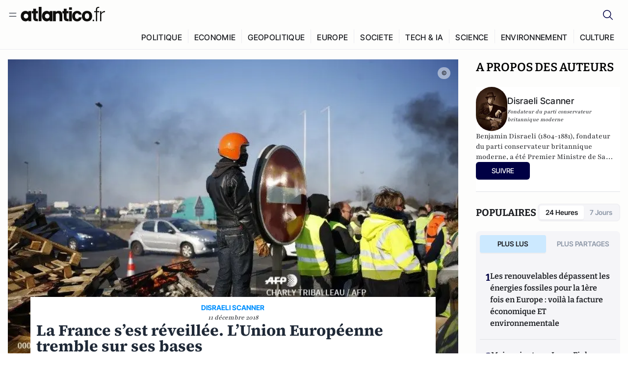

--- FILE ---
content_type: text/html;charset=utf-8
request_url: https://atlantico.fr/article/decryptage/la-france-s-est-reveillee-l-union-europeenne-tremble-sur-ses-bases-edouard-husson-disraeli-scanner
body_size: 37306
content:
<!DOCTYPE html><html  lang="fr"><head><meta charset="utf-8"><meta name="viewport" content="width=device-width, initial-scale=1"><script type="importmap">{"imports":{"#entry":"/v3_nuxt/BbuI-LQU.js"}}</script><title>La France s’est réveillée. L’Union Européenne tremble sur ses bases | Atlantico.fr</title><link rel="preconnect" href="https://securepubads.g.doubleclick.net"><script src="https://securepubads.g.doubleclick.net/tag/js/gpt.js" async type="b0baf46d36e34beb1c8f70d5-text/javascript"></script><script src="https://bisko.gjirafa.net/web/atlantico-sdk.js" async type="b0baf46d36e34beb1c8f70d5-text/javascript"></script><style>.slide-enter-active[data-v-7fdfb17c],.slide-leave-active[data-v-7fdfb17c]{transition:transform .3s ease}.slide-enter-from[data-v-7fdfb17c],.slide-leave-to[data-v-7fdfb17c]{transform:translate(100%)}.slide-enter-to[data-v-7fdfb17c],.slide-leave-from[data-v-7fdfb17c]{transform:translate(0)}.body[data-v-7fdfb17c]::-webkit-scrollbar{display:none}</style><style>.cursor-grab{cursor:grab;cursor:-webkit-grab}.cursor-grabbing{cursor:grabbing;cursor:-webkit-grabbing}</style><link rel="stylesheet" href="/v3_nuxt/entry.CUcwEuyd.css" crossorigin><link rel="preload" as="image" href="https://atlantico.codexcdn.net/assets/asQ63RrxtQMDiw56p.jpg?width=1070&height=650&quality=75" fetchpriority="high"><link rel="modulepreload" as="script" crossorigin href="/v3_nuxt/BbuI-LQU.js"><link rel="modulepreload" as="script" crossorigin href="/v3_nuxt/CbEU4yfW.js"><link rel="modulepreload" as="script" crossorigin href="/v3_nuxt/CrTGtukx.js"><link rel="modulepreload" as="script" crossorigin href="/v3_nuxt/CUwIPzzo.js"><link rel="modulepreload" as="script" crossorigin href="/v3_nuxt/qqK01Dqc.js"><link rel="modulepreload" as="script" crossorigin href="/v3_nuxt/DQBslCSf.js"><link rel="modulepreload" as="script" crossorigin href="/v3_nuxt/DmrLrFZ4.js"><link rel="modulepreload" as="script" crossorigin href="/v3_nuxt/CN9sZZFA.js"><link rel="modulepreload" as="script" crossorigin href="/v3_nuxt/Av__j5bX.js"><link rel="modulepreload" as="script" crossorigin href="/v3_nuxt/Bw9yKQzT.js"><link rel="modulepreload" as="script" crossorigin href="/v3_nuxt/Bgyaxa9B.js"><link rel="modulepreload" as="script" crossorigin href="/v3_nuxt/DSWHsW7R.js"><link rel="modulepreload" as="script" crossorigin href="/v3_nuxt/BLMDDnHx.js"><link rel="modulepreload" as="script" crossorigin href="/v3_nuxt/L3iAslb-.js"><link rel="modulepreload" as="script" crossorigin href="/v3_nuxt/C5lP0Sm2.js"><link rel="modulepreload" as="script" crossorigin href="/v3_nuxt/C96V2tip.js"><link rel="modulepreload" as="script" crossorigin href="/v3_nuxt/CtV1-zTq.js"><link rel="modulepreload" as="script" crossorigin href="/v3_nuxt/lKj-Xg76.js"><link rel="modulepreload" as="script" crossorigin href="/v3_nuxt/7sJ2nx5a.js"><link rel="modulepreload" as="script" crossorigin href="/v3_nuxt/B7d8D2oU.js"><link rel="modulepreload" as="script" crossorigin href="/v3_nuxt/BGQIUTp7.js"><link rel="modulepreload" as="script" crossorigin href="/v3_nuxt/DTSa4G62.js"><link rel="modulepreload" as="script" crossorigin href="/v3_nuxt/CBqDzlCG.js"><link rel="modulepreload" as="script" crossorigin href="/v3_nuxt/DyYSNLvw.js"><link rel="modulepreload" as="script" crossorigin href="/v3_nuxt/toJM70vm.js"><link rel="modulepreload" as="script" crossorigin href="/v3_nuxt/xQP_G4VK.js"><link rel="modulepreload" as="script" crossorigin href="/v3_nuxt/CQW0_ILY.js"><link rel="modulepreload" as="script" crossorigin href="/v3_nuxt/Cq-AVeru.js"><link rel="modulepreload" as="script" crossorigin href="/v3_nuxt/BtE1as-T.js"><link rel="modulepreload" as="script" crossorigin href="/v3_nuxt/BBCnBT_3.js"><link rel="modulepreload" as="script" crossorigin href="/v3_nuxt/DkkhaLbn.js"><link rel="modulepreload" as="script" crossorigin href="/v3_nuxt/BT8OzHML.js"><link rel="modulepreload" as="script" crossorigin href="/v3_nuxt/Bi-VBjnN.js"><link rel="modulepreload" as="script" crossorigin href="/v3_nuxt/EFPKlz1m.js"><link rel="modulepreload" as="script" crossorigin href="/v3_nuxt/CtKeBRLj.js"><link rel="modulepreload" as="script" crossorigin href="/v3_nuxt/BVmf2DUE.js"><link rel="modulepreload" as="script" crossorigin href="/v3_nuxt/DlAUqK2U.js"><link rel="modulepreload" as="script" crossorigin href="/v3_nuxt/BMnz9UFB.js"><link rel="modulepreload" as="script" crossorigin href="/v3_nuxt/C_UEiUxm.js"><link rel="preload" as="fetch" fetchpriority="low" crossorigin="anonymous" href="/v3_nuxt/builds/meta/f6111475-5a1b-41cc-99dc-eaeb2df48e38.json"><script src="https://cdn.tonos.tech/sdk/tonos-script-stg.js?aId=0e0e4cf9b7e54af3a437480933e69d6d&t=web" data-cfasync="false" defer></script><script src="https://www.instagram.com/embed.js" defer type="b0baf46d36e34beb1c8f70d5-text/javascript"></script><link rel="dns-prefetch" href="https://securepubads.g.doubleclick.net"><link rel="prefetch" as="image" type="image/svg+xml" href="/v3_nuxt/error-illustration.DUkv96ME.svg"><link rel="prefetch" as="image" type="image/svg+xml" href="/v3_nuxt/subscribe-img.BwIj5q4I.svg"><link rel="prefetch" as="style" crossorigin href="/v3_nuxt/index.7-qUVTK2.css"><link rel="prefetch" as="script" crossorigin href="/v3_nuxt/ByxH9N2D.js"><link rel="prefetch" as="script" crossorigin href="/v3_nuxt/CKyTZGUy.js"><link rel="prefetch" as="script" crossorigin href="/v3_nuxt/CRsmAEJ5.js"><link rel="prefetch" as="script" crossorigin href="/v3_nuxt/Kvs9Xklx.js"><link rel="prefetch" as="script" crossorigin href="/v3_nuxt/BfekSUo5.js"><link rel="prefetch" as="script" crossorigin href="/v3_nuxt/BCmjVHhZ.js"><link rel="prefetch" as="script" crossorigin href="/v3_nuxt/P4A8BktA.js"><link rel="prefetch" as="script" crossorigin href="/v3_nuxt/DPhpZ5tO.js"><link rel="prefetch" as="script" crossorigin href="/v3_nuxt/BkUQsuUD.js"><link rel="prefetch" as="script" crossorigin href="/v3_nuxt/CS7CaD1L.js"><link rel="prefetch" as="script" crossorigin href="/v3_nuxt/CIsRdh3A.js"><link rel="prefetch" as="script" crossorigin href="/v3_nuxt/C_3HF7rD.js"><link rel="prefetch" as="script" crossorigin href="/v3_nuxt/BSkaNyY1.js"><meta name="robots" content="max-image-preview:large"><link rel="icon" type="image/x-icon" href="/favicon.ico"><link rel="icon" type="image/svg" href="/atlantico-short-logo.svg"><script type="application/ld+json" data-hid="schemaOrganization">
    {
      "@context": "https://schema.org",
      "@type": "NewsMediaOrganization",
      "name": "Atlantico.fr",
      "url": "https://atlantico.fr",
      "slogan": "Êtes-vous prêt à changer d'avis ?",
      "logo": "https://atlantico.codexcdn.net/assets/aseAg7UxDo15736OI.png",
      "sameAs": [
        "https://www.facebook.com/atlantico.franc",
        "https://twitter.com/atlantico_fr",
        "https://www.linkedin.com/company/atlantico/"
      ]
    }
    </script><script type="b0baf46d36e34beb1c8f70d5-text/javascript">
              (function(w,d,s,l,i){w[l]=w[l]||[];w[l].push({'gtm.start':
              new Date().getTime(),event:'gtm.js'});var f=d.getElementsByTagName(s)[0],
              j=d.createElement(s),dl=l!='dataLayer'?'&l='+l:'';j.async=true;j.src=
              'https://www.googletagmanager.com/gtm.js?id='+i+dl;f.parentNode.insertBefore(j,f);
              })(window,document,'script','dataLayer','GTM-K3S7WXR');
              </script><meta name="description" content="Lettre de Londres mise en forme par Edouard Husson. Nous recevons régulièrement des textes rédigés par un certain Benjamin Disraeli, homonyme du grand homme politique britannique du XIXè siècle."><meta name="keywords" content="gilets jaunes,Jupiter"><meta name="publisher" content="Atlantico"><meta property="og:title" content="La France s’est réveillée. L’Union Européenne tremble sur ses bases"><meta property="og:description" content="Lettre de Londres mise en forme par Edouard Husson. Nous recevons régulièrement des textes rédigés par un certain Benjamin Disraeli, homonyme du grand homme politique britannique du XIXè siècle."><meta property="og:url" content="https://atlantico.fr/article/decryptage/la-france-s-est-reveillee-l-union-europeenne-tremble-sur-ses-bases-edouard-husson-disraeli-scanner"><meta property="og:image" content="https://atlantico.codexcdn.net/assets/asQ63RrxtQMDiw56p.jpg?width=700&height=500&quality=75"><meta name="og:site_name" content="Atlantico"><meta property="og:type" content="article"><meta property="fb:app_id" content="1093005977806886"><meta name="msapplication-TileColor" content="#2b5797"><meta name="theme-color" content="#00014b"><meta name="apple-itunes-app" content="app-id=1564440160, app-argument=atlanticofr://?xto=AL-1-[iOS_Banner]"><meta name="al:ios:app_store_id" content="1564440160"><meta name="al:ios:app_name" content="Atlantico"><meta name="al:ios:url" content="atlanticofr://?xto=AL-1-[Autres]"><meta name="al:android:app_name" content="Atlantico"><meta name="al:android:package" content="com.talmont.atlantico"><meta name="al:android:url" content="atlanticofr://?xto=AL-1-[Autres]"><meta name="al:web:url" content="https://atlantico.fr"><meta name="apple-mobile-web-app-title" content="Atlantico"><meta name="twitter:app:id:googleplay" content="com.talmont.atlantico"><meta name="twitter:app:name:googleplay" content="Atlantico"><meta name="twitter:app:url:googleplay" content="https://atlantico.fr"><meta name="twitter:app:id:iphone" content="1564440160"><meta name="twitter:app:name:iphone" content="Atlantico .fr"><meta property="twitter:title" content="La France s’est réveillée. L’Union Européenne tremble sur ses bases"><meta property="twitter:url" content="https://atlantico.fr/article/decryptage/la-france-s-est-reveillee-l-union-europeenne-tremble-sur-ses-bases-edouard-husson-disraeli-scanner"><meta property="twitter:image" content="https://atlantico.codexcdn.net/assets/asQ63RrxtQMDiw56p.jpg?width=700&height=500&quality=75"><meta property="twitter:description" content="Lettre de Londres mise en forme par Edouard Husson. Nous recevons régulièrement des textes rédigés par un certain Benjamin Disraeli, homonyme du grand homme politique britannique du XIXè siècle."><link rel="canonical" href="https://atlantico.fr/article/decryptage/la-france-s-est-reveillee-l-union-europeenne-tremble-sur-ses-bases-edouard-husson-disraeli-scanner"><link rel="mask-icon" href="/safari-pinned-tab.svg" color="#00014b"><link rel="apple-touch-icon" href="/apple-touch-icon.svg" sizes="180x180"><link rel="alternate" type="application/rss+xml" href="https://rss.atlantico.fr" title="Atlantico RSS"><script type="b0baf46d36e34beb1c8f70d5-text/javascript">
        window._taboola = window._taboola || [];
        _taboola.push({unified_id:'', user_type:'other', paywall:false});
        _taboola.push({premium: false});
        _taboola.push({article:'auto'});
        !function (e, f, u, i) {
          if (!document.getElementById(i)){
            e.async = 1;
            e.src = u;
            e.id = i;
            f.parentNode.insertBefore(e, f);
          }
        }(document.createElement('script'),
        document.getElementsByTagName('script')[0],
        '//cdn.taboola.com/libtrc/atlantico-/loader.js',
        'tb_loader_script');
        if(window.performance && typeof window.performance.mark == 'function')
          {window.performance.mark('tbl_ic');}
      </script><meta property="og:image:url" content="https://atlantico.codexcdn.net/assets/asQ63RrxtQMDiw56p.jpg?width=700&height=500&quality=75"><meta property="og:article:published_time" content="2018-12-11T08:00:14.000Z"><meta property="og:article:section" content="France"><meta property="twitter:card" content="summary_large_image"><meta property="twitter:site" content="@atlantico_fr"><script type="application/ld+json" data-hid="schemaArticle">
      {
        "@context": "https://schema.org",
        "@type": "NewsArticle",
        "headline": "La France s’est réveillée. L’Union Européenne tremble sur ses bases",
        "url": "https://atlantico.fr/article/decryptage/la-france-s-est-reveillee-l-union-europeenne-tremble-sur-ses-bases-edouard-husson-disraeli-scanner",
        "description": "Lettre de Londres mise en forme par Edouard Husson. Nous recevons régulièrement des textes rédigés par un certain Benjamin Disraeli, homonyme du grand homme politique britannique du XIXè siècle.",
        "articleBody": "Lettre de Londres mise en forme par Edouard Husson. Nous recevons régulièrement des textes rédigés par un certain Benjamin Disraeli, homonyme du grand homme politique britannique du XIXè siècle.",
        "image": "https://atlantico.codexcdn.net/assets/asQ63RrxtQMDiw56p.jpg?width=700&height=500&quality=75",
        "datePublished": "2018-12-11T08:00:14.000Z",
        "dateCreated": "",
        "dateModified": "",
        "publisher": {
          "@type": "Organization",
          "name": "Atlantico",
          "logo": {
            "@type": "ImageObject",
            "url": "https://atlantico.codexcdn.net/assets/aseAg7UxDo15736OI.png"
          }
        },
        "articleSection": "France",
        "keywords": ["Atlantico","gilets jaunes","Jupiter"],
        "author": [{
              "@type": "Person",
              "name": "Disraeli Scanner",
              "url": "https://atlantico.fr/author/disraeli-scanner-3106476"
            }],
        "mainEntityOfPage": "https://atlantico.fr/article/decryptage/la-france-s-est-reveillee-l-union-europeenne-tremble-sur-ses-bases-edouard-husson-disraeli-scanner"
      }
    </script><script type="application/ld+json">{"@context":"https://schema.org","@type":"BreadcrumbList","itemListElement":[{"@type":"ListItem","position":1,"name":"A la une","item":"https://atlantico.fr"},{"@type":"ListItem","position":2,"name":"Décryptages","item":"https://atlantico.fr/explore/decryptages"},{"@type":"ListItem","position":3,"name":"France","item":"https://atlantico.fr/explore/decryptages/france"},{"@type":"ListItem","position":4,"name":"La France s’est réveillée. L’Union Européenne tremble sur ses bases | Atlantico.fr","item":"https://atlantico.fr/article/decryptage/la-france-s-est-reveillee-l-union-europeenne-tremble-sur-ses-bases-edouard-husson-disraeli-scanner"}]}</script><script type="b0baf46d36e34beb1c8f70d5-module" src="/v3_nuxt/BbuI-LQU.js" crossorigin></script></head><body  class=""><noscript><iframe src="https://www.googletagmanager.com/ns.html?id=GTM-K3S7WXR"
          height="0" width="0" style="display:none;visibility:hidden"></iframe></noscript><!--teleport start anchor--><!----><!--teleport anchor--><div id="__nuxt"><div><div class="relative bg-[#FDFDFC]"><header class="sticky top-0 z-[9999] border-b border-[#EBEBF0] bg-[#fdfdfc] px-4 py-3 max-container:px-0 print:hidden [@media(min-width:1360px)]:pb-0 [@media(min-width:1361px)]:min-h-[105px]"><nav class="mx-auto flex min-h-9 max-w-[1360px] items-center justify-between"><div class="flex items-center gap-1.5 md:gap-5 [@media(min-width:375px)]:gap-3"><button class="hidden md:flex"><img src="data:image/svg+xml,%3csvg%20width=&#39;20&#39;%20height=&#39;20&#39;%20viewBox=&#39;0%200%2020%2020&#39;%20fill=&#39;none&#39;%20xmlns=&#39;http://www.w3.org/2000/svg&#39;%3e%3cpath%20d=&#39;M3.33334%206.6665H16.6667M3.33334%2013.3332H16.6667&#39;%20stroke=&#39;%23494F5A&#39;%20stroke-width=&#39;1.5&#39;%20stroke-linecap=&#39;round&#39;%20stroke-linejoin=&#39;round&#39;/%3e%3c/svg%3e" alt="Menu icon" width="20" height="20" class="h-5 w-5 cursor-pointer"></button><a href="/" class=""><img src="/logo.svg" width="185" height="32" class="h-[32px] w-[185px]" alt="Atlantico logo"></a></div><div class="flex items-center justify-center gap-2 md:gap-3"><button class="mr-3 hidden md:flex"><img src="data:image/svg+xml,%3csvg%20width=&#39;24&#39;%20height=&#39;24&#39;%20viewBox=&#39;0%200%2024%2024&#39;%20fill=&#39;none&#39;%20xmlns=&#39;http://www.w3.org/2000/svg&#39;%3e%3cpath%20d=&#39;M21.2765%2021.6164L15.6125%2015.9523C16.9735%2014.3183%2017.6522%2012.2225%2017.5074%2010.1009C17.3625%207.97924%2016.4053%205.99512%2014.8348%204.56126C13.2644%203.12741%2011.2016%202.35421%209.07555%202.40253C6.94953%202.45084%204.92397%203.31694%203.42026%204.82065C1.91655%206.32436%201.05045%208.34992%201.00213%2010.4759C0.953823%2012.602%201.72702%2014.6648%203.16087%2016.2352C4.59473%2017.8057%206.57885%2018.7629%208.70048%2018.9078C10.8221%2019.0526%2012.9179%2018.3739%2014.5519%2017.0129L20.216%2022.6769L21.2765%2021.6164ZM2.52654%2010.6769C2.52654%209.34191%202.92243%208.03687%203.66412%206.92684C4.40582%205.8168%205.46003%204.95164%206.69343%204.44075C7.92683%203.92986%209.28403%203.79618%2010.5934%204.05663C11.9028%204.31709%2013.1055%204.95996%2014.0495%205.90396C14.9935%206.84797%2015.6364%208.0507%2015.8968%209.36008C16.1573%2010.6694%2016.0236%2012.0266%2015.5127%2013.26C15.0018%2014.4935%2014.1367%2015.5477%2013.0266%2016.2894C11.9166%2017.0311%2010.6116%2017.4269%209.27654%2017.4269C7.48694%2017.425%205.77121%2016.7132%204.50577%2015.4477C3.24033%2014.1823%202.52853%2012.4665%202.52654%2010.6769Z&#39;%20fill=&#39;%23000044&#39;/%3e%3c/svg%3e" alt="Search icon" width="24" height="24"></button><span></span><button class="flex md:hidden"><img src="data:image/svg+xml,%3csvg%20width=&#39;20&#39;%20height=&#39;20&#39;%20viewBox=&#39;0%200%2020%2020&#39;%20fill=&#39;none&#39;%20xmlns=&#39;http://www.w3.org/2000/svg&#39;%3e%3cpath%20d=&#39;M3.33334%206.6665H16.6667M3.33334%2013.3332H16.6667&#39;%20stroke=&#39;%23494F5A&#39;%20stroke-width=&#39;1.5&#39;%20stroke-linecap=&#39;round&#39;%20stroke-linejoin=&#39;round&#39;/%3e%3c/svg%3e" alt="Menu icon" width="20" height="20" class="h-5 w-5 cursor-pointer"></button></div></nav><div class="mx-auto mt-3 max-w-[1360px] items-end justify-end gap-1 [@media(max-width:1023px)]:hidden [@media(min-width:1024px)]:flex"><div class="flex pb-4 [@media(min-width:1024px)]:pb-0"><!--[--><div class="border-r border-[#EBEBF0] px-2 pt-1 last:border-none [@media(max-width:1360px)]:px-1"><a href="/explore/all/politique" class="px-3 pb-4 pt-1 text-sm font-medium uppercase leading-[125%] tracking-[0.02em] text-gray10 hover:border-b-4 hover:border-link-blue hover:bg-[#EBEBF0] xl:text-base [@media(max-width:1360px)]:px-2">POLITIQUE</a></div><div class="border-r border-[#EBEBF0] px-2 pt-1 last:border-none [@media(max-width:1360px)]:px-1"><a href="/explore/all/economie" class="px-3 pb-4 pt-1 text-sm font-medium uppercase leading-[125%] tracking-[0.02em] text-gray10 hover:border-b-4 hover:border-link-blue hover:bg-[#EBEBF0] xl:text-base [@media(max-width:1360px)]:px-2">ECONOMIE</a></div><div class="border-r border-[#EBEBF0] px-2 pt-1 last:border-none [@media(max-width:1360px)]:px-1"><a href="/explore/all/geopolitique" class="px-3 pb-4 pt-1 text-sm font-medium uppercase leading-[125%] tracking-[0.02em] text-gray10 hover:border-b-4 hover:border-link-blue hover:bg-[#EBEBF0] xl:text-base [@media(max-width:1360px)]:px-2">GEOPOLITIQUE</a></div><div class="border-r border-[#EBEBF0] px-2 pt-1 last:border-none [@media(max-width:1360px)]:px-1"><a href="/explore/all/europe" class="px-3 pb-4 pt-1 text-sm font-medium uppercase leading-[125%] tracking-[0.02em] text-gray10 hover:border-b-4 hover:border-link-blue hover:bg-[#EBEBF0] xl:text-base [@media(max-width:1360px)]:px-2">EUROPE</a></div><div class="border-r border-[#EBEBF0] px-2 pt-1 last:border-none [@media(max-width:1360px)]:px-1"><a href="/explore/all/societe" class="px-3 pb-4 pt-1 text-sm font-medium uppercase leading-[125%] tracking-[0.02em] text-gray10 hover:border-b-4 hover:border-link-blue hover:bg-[#EBEBF0] xl:text-base [@media(max-width:1360px)]:px-2">SOCIETE</a></div><div class="border-r border-[#EBEBF0] px-2 pt-1 last:border-none [@media(max-width:1360px)]:px-1"><a href="/explore/all/tech-ia" class="px-3 pb-4 pt-1 text-sm font-medium uppercase leading-[125%] tracking-[0.02em] text-gray10 hover:border-b-4 hover:border-link-blue hover:bg-[#EBEBF0] xl:text-base [@media(max-width:1360px)]:px-2">TECH &amp; IA</a></div><div class="border-r border-[#EBEBF0] px-2 pt-1 last:border-none [@media(max-width:1360px)]:px-1"><a href="/explore/all/science" class="px-3 pb-4 pt-1 text-sm font-medium uppercase leading-[125%] tracking-[0.02em] text-gray10 hover:border-b-4 hover:border-link-blue hover:bg-[#EBEBF0] xl:text-base [@media(max-width:1360px)]:px-2">SCIENCE</a></div><div class="border-r border-[#EBEBF0] px-2 pt-1 last:border-none [@media(max-width:1360px)]:px-1"><a href="/explore/all/environnement" class="px-3 pb-4 pt-1 text-sm font-medium uppercase leading-[125%] tracking-[0.02em] text-gray10 hover:border-b-4 hover:border-link-blue hover:bg-[#EBEBF0] xl:text-base [@media(max-width:1360px)]:px-2">ENVIRONNEMENT</a></div><div class="border-r border-[#EBEBF0] px-2 pt-1 last:border-none [@media(max-width:1360px)]:px-1"><a href="/explore/all/culture" class="px-3 pb-4 pt-1 text-sm font-medium uppercase leading-[125%] tracking-[0.02em] text-gray10 hover:border-b-4 hover:border-link-blue hover:bg-[#EBEBF0] xl:text-base [@media(max-width:1360px)]:px-2">CULTURE</a></div><!--]--></div></div><!----><!----></header><!--teleport start--><!--teleport end--><!----><!----><!----><!----><!--[--><!----><aside class="translate-x-full md:-translate-x-full fixed right-0 top-0 z-[99999] h-full w-full transform overflow-y-auto bg-[#F9FAFB] transition-transform duration-300 ease-in-out sm:max-w-[400px] md:left-0"><div class="sticky top-0 z-10 flex min-h-[57px] items-end justify-between border-b border-[#EBEBF0] bg-[#FDFDFC] px-5 py-1.5 pr-2 [@media(min-width:1361px)]:min-h-[105px] [@media(min-width:1361px)]:py-3"><span class="font-bitter text-2xl font-bold uppercase text-gray10"> Menu </span><div class="block w-fit"><img src="data:image/svg+xml,%3csvg%20width=&#39;13&#39;%20height=&#39;12&#39;%20viewBox=&#39;0%200%2013%2012&#39;%20fill=&#39;none&#39;%20xmlns=&#39;http://www.w3.org/2000/svg&#39;%3e%3cpath%20fill-rule=&#39;evenodd&#39;%20clip-rule=&#39;evenodd&#39;%20d=&#39;M2.89254%209.35355C3.0878%209.54882%203.40439%209.54882%203.59965%209.35355L6.24609%206.70711L8.89254%209.35355C9.0878%209.54882%209.40439%209.54882%209.59965%209.35355C9.79491%209.15829%209.79491%208.84171%209.59965%208.64645L6.9532%206L9.59965%203.35355C9.79491%203.15829%209.79491%202.84171%209.59965%202.64645C9.40439%202.45118%209.0878%202.45118%208.89254%202.64645L6.24609%205.29289L3.59965%202.64645C3.40439%202.45118%203.0878%202.45118%202.89254%202.64645C2.69728%202.84171%202.69728%203.15829%202.89254%203.35355L5.53899%206L2.89254%208.64645C2.69728%208.84171%202.69728%209.15829%202.89254%209.35355Z&#39;%20fill=&#39;%231C1E22&#39;/%3e%3c/svg%3e" alt="Close icon" class="cursor-pointer px-3 py-2" width="46" height="46"></div></div><div class="flex flex-col px-4"><div class="relative mt-6 flex"><img src="data:image/svg+xml,%3csvg%20width=&#39;24&#39;%20height=&#39;24&#39;%20viewBox=&#39;0%200%2024%2024&#39;%20fill=&#39;none&#39;%20xmlns=&#39;http://www.w3.org/2000/svg&#39;%3e%3cpath%20d=&#39;M21.2765%2021.6164L15.6125%2015.9523C16.9735%2014.3183%2017.6522%2012.2225%2017.5074%2010.1009C17.3625%207.97924%2016.4053%205.99512%2014.8348%204.56126C13.2644%203.12741%2011.2016%202.35421%209.07555%202.40253C6.94953%202.45084%204.92397%203.31694%203.42026%204.82065C1.91655%206.32436%201.05045%208.34992%201.00213%2010.4759C0.953823%2012.602%201.72702%2014.6648%203.16087%2016.2352C4.59473%2017.8057%206.57885%2018.7629%208.70048%2018.9078C10.8221%2019.0526%2012.9179%2018.3739%2014.5519%2017.0129L20.216%2022.6769L21.2765%2021.6164ZM2.52654%2010.6769C2.52654%209.34191%202.92243%208.03687%203.66412%206.92684C4.40582%205.8168%205.46003%204.95164%206.69343%204.44075C7.92683%203.92986%209.28403%203.79618%2010.5934%204.05663C11.9028%204.31709%2013.1055%204.95996%2014.0495%205.90396C14.9935%206.84797%2015.6364%208.0507%2015.8968%209.36008C16.1573%2010.6694%2016.0236%2012.0266%2015.5127%2013.26C15.0018%2014.4935%2014.1367%2015.5477%2013.0266%2016.2894C11.9166%2017.0311%2010.6116%2017.4269%209.27654%2017.4269C7.48694%2017.425%205.77121%2016.7132%204.50577%2015.4477C3.24033%2014.1823%202.52853%2012.4665%202.52654%2010.6769Z&#39;%20fill=&#39;%23000044&#39;/%3e%3c/svg%3e" alt="Search icon" width="16" height="16" class="absolute left-4 top-3.5"><input value="" type="text" placeholder="Recherche..." class="w-full rounded border border-[#8E98A83D] bg-white py-[11px] pl-10 text-sm text-gray7 outline-none"></div></div><nav class="flex flex-col p-5"><!----><button style="" class="mt-2 flex h-[40px] justify-center rounded bg-[#E6E6EC] px-3 py-2.5 text-sm font-medium uppercase text-black md:hidden"> Je me connecte </button><!----><span class="mb-2 text-base font-medium uppercase text-gray10"> Categories </span><!--[--><a href="/explore/decryptages" class="border border-[#F6F6F6] bg-white p-3 text-base font-medium text-gray9 hover:bg-gray1 rounded-t-lg">Décryptages</a><a href="/explore/dossiers" class="border border-[#F6F6F6] bg-white p-3 text-base font-medium text-gray9 hover:bg-gray1">Dossiers</a><a href="/explore/rdvs" class="border border-[#F6F6F6] bg-white p-3 text-base font-medium text-gray9 hover:bg-gray1">Rendez-Vous</a><a href="/explore/videos" class="border border-[#F6F6F6] bg-white p-3 text-base font-medium text-gray9 hover:bg-gray1">Vidéos</a><a href="/explore/podcasts" class="border border-[#F6F6F6] bg-white p-3 text-base font-medium text-gray9 hover:bg-gray1">Podcasts</a><!--]--><button class="&#39;border rounded-b-lg&#39;, border-[#F6F6F6] bg-white p-3 text-left text-base font-medium text-gray9 hover:bg-gray1"> Plus Lus </button><div class="mt-9"><span class="text-gray8 mb-2 block text-xs uppercase"> Recevez notre newsletter </span><form class="relative"><input value="" placeholder="Entrez votre email pour recevoir la newsletter" class="w-full rounded border border-gray2 bg-white py-3 pl-4 pr-10 text-sm text-gray7 outline-none pr-12"><button type="submit" class="mt-2 min-h-[42.41px] w-full rounded-[4px] border border-brand9 bg-yellow-btn p-2.5 text-base font-medium uppercase text-brand9"><p>S&#39;inscrire</p></button></form><!----></div><p class="mb-6 mt-2 text-sm text-[#32363E]"> En cliquant sur s&#39;inscrire, vous confirmez que vous acceptez nos <a href="/conditions-generales" class="font-medium text-brand9 underline"> Termes et Conditions </a></p><div class="flex flex-col border-b border-[#E5E5E7] pb-3"><span class="mb-2 text-base font-medium uppercase text-gray10"> Themes </span><!--[--><a href="/explore/all/politique" class="border border-[#F6F6F6] bg-white p-3 text-base font-medium text-gray9 hover:bg-gray1 rounded-t-lg">Politique</a><a href="/explore/all/economie" class="border border-[#F6F6F6] bg-white p-3 text-base font-medium text-gray9 hover:bg-gray1">Economie</a><a href="/explore/all/geopolitique" class="border border-[#F6F6F6] bg-white p-3 text-base font-medium text-gray9 hover:bg-gray1">Géopolitique</a><a href="/explore/all/europe" class="border border-[#F6F6F6] bg-white p-3 text-base font-medium text-gray9 hover:bg-gray1">Europe</a><a href="/explore/all/societe" class="border border-[#F6F6F6] bg-white p-3 text-base font-medium text-gray9 hover:bg-gray1">Société</a><a href="/explore/all/tech-ia" class="border border-[#F6F6F6] bg-white p-3 text-base font-medium text-gray9 hover:bg-gray1">Tech &amp; IA</a><a href="/explore/all/science" class="border border-[#F6F6F6] bg-white p-3 text-base font-medium text-gray9 hover:bg-gray1">Science</a><a href="/explore/all/environnement" class="border border-[#F6F6F6] bg-white p-3 text-base font-medium text-gray9 hover:bg-gray1">Environnement</a><a href="/explore/all/culture" class="border border-[#F6F6F6] bg-white p-3 text-base font-medium text-gray9 hover:bg-gray1 rounded-b-lg">Culture</a><!--]--></div><a href="/about" class="mt-3 flex items-center justify-between gap-1.5 rounded-lg bg-white p-3 text-base font-medium tracking-[0.32px] text-brand9"><div class="flex items-center gap-2"><img src="data:image/svg+xml,%3csvg%20width=&#39;18&#39;%20height=&#39;18&#39;%20viewBox=&#39;0%200%2018%2018&#39;%20fill=&#39;none&#39;%20xmlns=&#39;http://www.w3.org/2000/svg&#39;%3e%3cpath%20d=&#39;M8.94284%2011.9219C10.5556%2011.9219%2011.713%2010.7455%2011.713%209.00006C11.713%207.25449%2010.5556%206.09723%208.94284%206.09723C7.31119%206.09723%206.17275%207.25449%206.17275%209.00006C6.17275%2010.7455%207.31119%2011.9219%208.94284%2011.9219ZM2.54883%208.981C2.54883%205.20526%205.0534%202.625%208.2788%202.625C9.79661%202.625%2011.0489%203.19433%2011.9406%204.16185V2.8337H15.4507V15.1663H11.9406V13.8192C11.0489%2014.8059%209.79661%2015.375%208.2788%2015.375C5.0534%2015.375%202.54883%2012.7758%202.54883%208.981Z&#39;%20fill=&#39;%23100F0D&#39;/%3e%3c/svg%3e" alt="Atlantico logo with letter" width="18" height="18"> Atlantico, c&#39;est qui, c&#39;est quoi ? </div><img src="data:image/svg+xml,%3csvg%20width=&#39;7&#39;%20height=&#39;12&#39;%20viewBox=&#39;0%200%207%2012&#39;%20fill=&#39;none&#39;%20xmlns=&#39;http://www.w3.org/2000/svg&#39;%3e%3cpath%20d=&#39;M5.37468%206.00015C5.37468%206.00951%205.36922%205.92882%205.24935%205.72997C5.13977%205.54819%204.97124%205.32725%204.74968%205.07648C4.30792%204.57658%203.70724%204.01381%203.09033%203.47818C2.4764%202.94513%201.86029%202.45072%201.39681%202.08902C1.16539%201.90841%200.972209%201.7609%200.83773%201.65933C0.770628%201.60865%200.717867%201.56947%200.682294%201.54296C0.664635%201.52979%200.651394%201.51949%200.642418%201.51285C0.637925%201.50952%200.634011%201.50713%200.631838%201.50552C0.630825%201.50477%200.629867%201.50424%200.629397%201.50389V1.50308C0.351496%201.29841%200.292139%200.907798%200.496747%200.62987C0.701417%200.351971%201.09203%200.292618%201.36996%200.49722H1.37077L1.37158%200.498034C1.3723%200.49856%201.37358%200.499542%201.37484%200.500475C1.37746%200.502411%201.38145%200.505074%201.38623%200.508613C1.39614%200.515949%201.41071%200.526453%201.42936%200.540352C1.46699%200.568392%201.52182%200.609932%201.59131%200.662422C1.73026%200.767374%201.92861%200.918353%202.16586%201.1035C2.63981%201.47338%203.27405%201.98215%203.90983%202.53417C4.54256%203.08354%205.19162%203.68799%205.68718%204.24885C5.93436%204.5286%206.15646%204.81282%206.32032%205.08462C6.47376%205.33922%206.62468%205.66153%206.62468%206.00015C6.62468%206.33877%206.47376%206.66107%206.32032%206.91568C6.15646%207.18748%205.93436%207.4717%205.68718%207.75145C5.19162%208.31231%204.54256%208.91677%203.90983%209.46613C3.27392%2010.0183%202.63903%2010.5269%202.16504%2010.8968C1.9279%2011.0819%201.73022%2011.233%201.59131%2011.3379C1.52182%2011.3904%201.46699%2011.4319%201.42936%2011.4599C1.41072%2011.4738%201.39614%2011.4843%201.38623%2011.4917C1.38148%2011.4952%201.37746%2011.4979%201.37484%2011.4998C1.3736%2011.5007%201.3723%2011.5017%201.37158%2011.5023L1.37077%2011.5031H1.36996C1.09202%2011.7077%200.701421%2011.6483%200.496747%2011.3704C0.292119%2011.0925%200.351484%2010.7019%200.629397%2010.4972V10.4964C0.62987%2010.4961%200.630816%2010.4955%200.631838%2010.4948C0.633958%2010.4932%200.637276%2010.4907%200.641604%2010.4875C0.650583%2010.4808%200.664508%2010.4706%200.682294%2010.4573C0.717871%2010.4308%200.770618%2010.3917%200.83773%2010.341C0.97221%2010.2394%201.16539%2010.0919%201.39681%209.91128C1.86026%209.54961%202.47563%209.05512%203.08952%208.52212C3.70655%207.9864%204.30784%207.42381%204.74968%206.92382C4.97124%206.67305%205.13977%206.45211%205.24935%206.27033C5.3692%206.07149%205.37468%205.99081%205.37468%206.00015Z&#39;%20fill=&#39;%23494F5A&#39;/%3e%3c/svg%3e" alt="Arrow right icon" width="16" height="16" class="h-4 w-4"></a><div class="my-3 border-b"></div><ul class="flex flex-wrap gap-4"><!--[--><li><a href="/about" class="text-base font-medium tracking-[0.56px] text-gray9 hover:text-link-blue">À propos de nous</a></li><li><a href="/contact" class="text-base font-medium tracking-[0.56px] text-gray9 hover:text-link-blue">Nous contacter</a></li><li><a href="/cgv" class="text-base font-medium tracking-[0.56px] text-gray9 hover:text-link-blue">CGV</a></li><li><a href="/legal" class="text-base font-medium tracking-[0.56px] text-gray9 hover:text-link-blue">Mentions légales</a></li><li><button type="button" class="cursor-pointer text-base font-medium tracking-[0.56px] text-gray9 hover:text-link-blue">Gestion de la publicité</button></li><li><button type="button" class="cursor-pointer text-base font-medium tracking-[0.56px] text-gray9 hover:text-link-blue">Gestion des cookies</button></li><li><a href="/politique-de-confidentialite" class="text-base font-medium tracking-[0.56px] text-gray9 hover:text-link-blue">Politique de confidentialité</a></li><li><a href="/politique-daccessibilite" class="text-base font-medium tracking-[0.56px] text-gray9 hover:text-link-blue">Politique d’accessibilité</a></li><li><a href="/politique-relative-aux-cookies" class="text-base font-medium tracking-[0.56px] text-gray9 hover:text-link-blue">Politique relative aux cookies</a></li><li><a href="/conditions-generales" class="text-base font-medium tracking-[0.56px] text-gray9 hover:text-link-blue">Conditions générales d’utilisation</a></li><!--]--></ul></nav></aside><!--]--><main class="mx-auto w-full max-w-[1360px] px-4 pb-5 pt-0 lg:py-5 max-container:px-0"><!--[--><!--[--><!----><div class="lg:flex lg:w-full lg:justify-between lg:gap-10"><div class="lg:basis-[73.53%] lg:flex lg:min-w-0 lg:flex-col"><div id="tonos-content-id" value="premium-articles"></div><div><div class="relative mb-4 md:mb-6"><div class="-mx-4 flex flex-col md:mx-0 md:w-full"><div class="relative overflow-hidden"><!----><script src="/cdn-cgi/scripts/7d0fa10a/cloudflare-static/rocket-loader.min.js" data-cf-settings="b0baf46d36e34beb1c8f70d5-|49"></script><img onerror="this.setAttribute(&#39;data-error&#39;, 1)" width="1070" height="650" alt="Article cover" loading="eager" data-nuxt-img sizes="(max-width: 640px) 100vw, (max-width: 768px) 50vw, 33vw" srcset="https://atlantico.codexcdn.net/assets/asQ63RrxtQMDiw56p.jpg?width=1070&amp;height=650&amp;quality=75 1w, https://atlantico.codexcdn.net/assets/asQ63RrxtQMDiw56p.jpg?width=1070&amp;height=650&amp;quality=75 2w, https://atlantico.codexcdn.net/assets/asQ63RrxtQMDiw56p.jpg?width=1070&amp;height=650&amp;quality=75 253w, https://atlantico.codexcdn.net/assets/asQ63RrxtQMDiw56p.jpg?width=1070&amp;height=650&amp;quality=75 320w, https://atlantico.codexcdn.net/assets/asQ63RrxtQMDiw56p.jpg?width=1070&amp;height=650&amp;quality=75 506w, https://atlantico.codexcdn.net/assets/asQ63RrxtQMDiw56p.jpg?width=1070&amp;height=650&amp;quality=75 640w" fetchpriority="high" class="relative aspect-[4/3] max-h-[262px] w-full md:max-h-[666px] object-cover" src="https://atlantico.codexcdn.net/assets/asQ63RrxtQMDiw56p.jpg?width=1070&amp;height=650&amp;quality=75"><div class="absolute right-4 top-4 flex cursor-pointer items-center justify-center gap-2 rounded-full bg-[#FAFAFA80] px-2 py-1"><p class="block text-xs text-gray10"> © </p><!----></div></div></div><div class="-mt-24 md:-mt-32 relative z-10 mx-auto grid justify-items-start md:max-w-[90%]"><!----><div class="flex w-full items-center justify-center bg-white p-3"><div class="flex flex-col items-center gap-4 text-center"><p class="text-sm font-bold uppercase text-link-blue">DISRAELI SCANNER</p><p class="font-playfair text-sm italic text-gray10">11 décembre 2018</p><div class="flex w-full flex-col items-center gap-1 text-left"><h1 class="w-full text-left font-sourceSerif text-2xl font-bold text-gray-800 md:!text-[32px]">La France s’est réveillée. L’Union Européenne tremble sur ses bases</h1><p class="font-sourceSerif text-lg font-normal leading-[1.35] tracking-[0.02em] text-gray10 md:!text-2xl">Lettre de Londres mise en forme par Edouard Husson. Nous recevons régulièrement des textes rédigés par un certain Benjamin Disraeli, homonyme du grand homme politique britannique du XIXè siècle.</p></div><div class="flex items-center gap-x-2"><div class="flex -space-x-1.5"><!--[--><div><script src="/cdn-cgi/scripts/7d0fa10a/cloudflare-static/rocket-loader.min.js" data-cf-settings="b0baf46d36e34beb1c8f70d5-|49"></script><img onerror="this.setAttribute(&#39;data-error&#39;, 1)" width="20" height="20" alt="Photo of Disraeli Scanner" loading="lazy" data-nuxt-img srcset="https://atlantico.codexcdn.net/assets/as18afhVax8IB2aHJ.jpg?width=200&amp;height=200&amp;quality=75 1x, https://atlantico.codexcdn.net/assets/as18afhVax8IB2aHJ.jpg?width=200&amp;height=200&amp;quality=75 2x" class="aspect-square rounded-full border-[1.5px] border-white bg-gray-200 object-cover" src="https://atlantico.codexcdn.net/assets/as18afhVax8IB2aHJ.jpg?width=200&amp;height=200&amp;quality=75"></div><!--]--></div><div class="flex flex-wrap items-center font-medium text-sm"><!--[--><!--[--><a href="/author/disraeli-scanner-3106476" class="group flex cursor-pointer items-center gap-2 md:hover:underline">Disraeli Scanner <img src="data:image/svg+xml,%3csvg%20width=&#39;8&#39;%20height=&#39;8&#39;%20viewBox=&#39;0%200%208%208&#39;%20fill=&#39;none&#39;%20xmlns=&#39;http://www.w3.org/2000/svg&#39;%3e%3cpath%20d=&#39;M0.583333%200V1.16667H5.59417L0%206.76083L0.8225%207.58333L6.41667%201.98917V7H7.58333V0H0.583333Z&#39;%20fill=&#39;%231C1E22&#39;/%3e%3c/svg%3e" alt="Go to Disraeli Scanner page" width="8" height="8" loading="lazy" class="transition-transform duration-200 ease-in-out group-hover:scale-125"></a><!----><!--]--><!--]--></div></div><!----></div></div></div></div></div><div><div class="mb-10 md:mb-6"><!--[--><div><div class="flex flex-col-reverse flex-wrap items-center justify-center gap-4 md:flex-row md:border-b md:border-t md:px-3 md:py-6 md:pb-4 lg:justify-between"><div class="w-full flex-wrap items-center justify-between gap-3 md:flex lg:w-auto lg:justify-start"><div class="flex items-center gap-1"><button disabled class="cursor-not-allowed opacity-50 flex items-center gap-2 text-sm font-medium text-gray10"><img src="data:image/svg+xml,%3csvg%20width=&#39;14&#39;%20height=&#39;13&#39;%20viewBox=&#39;0%200%2014%2013&#39;%20fill=&#39;none&#39;%20xmlns=&#39;http://www.w3.org/2000/svg&#39;%3e%3cpath%20fill-rule=&#39;evenodd&#39;%20clip-rule=&#39;evenodd&#39;%20d=&#39;M6.913%201.66797C4.61182%201.66797%202.74634%203.53345%202.74634%205.83464V6.56431C3.60895%206.78633%204.24634%207.56938%204.24634%208.5013V10.5013C4.24634%2011.6059%203.35091%2012.5013%202.24634%2012.5013C1.14177%2012.5013%200.246338%2011.6059%200.246338%2010.5013V8.5013C0.246338%207.56938%200.883724%206.78633%201.74634%206.56431V5.83464C1.74634%202.98116%204.05953%200.667969%206.913%200.667969C9.76648%200.667969%2012.0797%202.98116%2012.0797%205.83464V6.56431C12.9423%206.78633%2013.5797%207.56938%2013.5797%208.5013V10.5013C13.5797%2011.6059%2012.6842%2012.5013%2011.5797%2012.5013C10.4751%2012.5013%209.57967%2011.6059%209.57967%2010.5013V8.5013C9.57967%207.56938%2010.2171%206.78633%2011.0797%206.56431V5.83464C11.0797%203.53345%209.21419%201.66797%206.913%201.66797ZM12.5797%2010.5013V8.5013C12.5797%207.94902%2012.132%207.5013%2011.5797%207.5013C11.0274%207.5013%2010.5797%207.94902%2010.5797%208.5013V10.5013C10.5797%2011.0536%2011.0274%2011.5013%2011.5797%2011.5013C12.132%2011.5013%2012.5797%2011.0536%2012.5797%2010.5013ZM3.24634%208.5013V10.5013C3.24634%2011.0536%202.79862%2011.5013%202.24634%2011.5013C1.69405%2011.5013%201.24634%2011.0536%201.24634%2010.5013V8.5013C1.24634%207.94902%201.69405%207.5013%202.24634%207.5013C2.79862%207.5013%203.24634%207.94902%203.24634%208.5013Z&#39;%20fill=&#39;black&#39;/%3e%3c/svg%3e" alt="Play icon" width="20" height="20"><span>Écoutez cet article</span></button><span class="text-sm text-gray8">0:00min </span></div><button class="after:content-[&#39;Lecture_normale&#39;] relative hidden h-9 w-9 items-center justify-center rounded-full border border-solid border-gray-200 p-2 after:absolute after:left-1/2 after:top-full after:mt-1 after:-translate-x-1/2 after:whitespace-nowrap after:rounded-md after:bg-[#4B4B5F] after:px-2 after:py-1 after:text-sm after:text-white after:opacity-0 after:transition hover:after:opacity-100 md:flex"><img src="data:image/svg+xml,%3csvg%20width=&#39;20&#39;%20height=&#39;21&#39;%20viewBox=&#39;0%200%2020%2021&#39;%20fill=&#39;none&#39;%20xmlns=&#39;http://www.w3.org/2000/svg&#39;%3e%3cpath%20d=&#39;M17.9534%209.871C18.2067%2010.2262%2018.3334%2010.4039%2018.3334%2010.6668C18.3334%2010.9297%2018.2067%2011.1074%2017.9534%2011.4627C16.8149%2013.059%2013.9077%2016.5002%2010%2016.5002C6.09234%2016.5002%203.1851%2013.059%202.04672%2011.4627C1.79336%2011.1074%201.66669%2010.9297%201.66669%2010.6668C1.66669%2010.4039%201.79336%2010.2262%202.04672%209.871C3.1851%208.2747%206.09234%204.8335%2010%204.8335C13.9077%204.8335%2016.8149%208.2747%2017.9534%209.871Z&#39;%20stroke=&#39;%231C1E22&#39;%20stroke-width=&#39;1.5&#39;/%3e%3cpath%20d=&#39;M12.5%2010.667C12.5%209.28624%2011.3807%208.16699%2010%208.16699C8.61925%208.16699%207.5%209.28624%207.5%2010.667C7.5%2012.0477%208.61925%2013.167%2010%2013.167C11.3807%2013.167%2012.5%2012.0477%2012.5%2010.667Z&#39;%20stroke=&#39;%231C1E22&#39;%20stroke-width=&#39;1.5&#39;/%3e%3c/svg%3e" alt="Zen reading icon" width="20" height="20"></button><div style="" class="hidden max-h-9 items-center rounded-full border border-gray2 md:flex"><button class="rounded-l-full px-4 py-2 hover:bg-gray-100 disabled:opacity-50"><span class="text-sm font-semibold text-gray10">Aa</span></button><div class="border-l border-r border-gray2 px-5 py-1.5"><span class="text-base font-semibold tabular-nums text-gray10">100%</span></div><button class="rounded-r-full px-4 py-2 hover:bg-gray-100 disabled:opacity-50"><span class="text-lg font-semibold text-gray10">Aa</span></button></div></div><div class="flex w-full items-center gap-2 lg:w-auto"><button class="flex w-full items-center justify-center gap-1.5 rounded-full bg-blueLight px-4 py-1.5 text-xs uppercase text-brand9 md:text-sm lg:w-auto xl:px-12"><img src="data:image/svg+xml,%3csvg%20width=&#39;15&#39;%20height=&#39;15&#39;%20viewBox=&#39;0%200%2015%2015&#39;%20fill=&#39;none&#39;%20xmlns=&#39;http://www.w3.org/2000/svg&#39;%3e%3cpath%20d=&#39;M6.75846%209.2522V3.06453C6.48778%203.34046%206.17919%203.68304%205.90226%204.00334C5.70057%204.23662%205.52045%204.45132%205.39071%204.60775C5.32588%204.68591%205.27387%204.74964%205.23804%204.79346C5.22019%204.81528%205.20631%204.83216%205.19702%204.84359C5.19237%204.84931%205.18852%204.85382%205.1862%204.85669C5.1852%204.85792%205.18445%204.85888%205.18392%204.85954L5.18335%204.86068C5.03145%205.04858%204.75545%205.07752%204.56755%204.92562C4.37976%204.77369%204.35073%204.49824%204.50261%204.31038V4.30981L4.50374%204.30925C4.50442%204.30841%204.50531%204.30684%204.50659%204.30526C4.50916%204.3021%204.51317%204.29751%204.51799%204.29159C4.52779%204.27952%204.5423%204.2617%204.56071%204.23918C4.59767%204.19398%204.65121%204.12868%204.71737%204.04891C4.8498%203.88924%205.03381%203.66968%205.24032%203.43083C5.64691%202.96056%206.16277%202.38917%206.54256%202.06079C6.72886%201.89972%206.96222%201.80459%207.21419%201.81527C7.43862%201.82479%207.64312%201.91699%207.80949%202.06079H7.81006C8.18969%202.3892%208.70519%202.96066%209.11174%203.43083C9.31824%203.66965%209.50225%203.88926%209.63468%204.04891C9.70086%204.12868%209.75438%204.19398%209.79134%204.23918C9.80977%204.26171%209.82426%204.27952%209.83407%204.29159C9.8389%204.29753%209.8429%204.30209%209.84546%204.30526C9.84674%204.30684%209.84763%204.30841%209.84831%204.30925L9.84945%204.30981V4.31038C10.0013%204.49824%209.97231%204.77368%209.78451%204.92562C9.59665%205.07752%209.32121%205.04848%209.16927%204.86068L9.16813%204.85954C9.16759%204.85887%209.16684%204.85791%209.16585%204.85669C9.16355%204.85385%209.16019%204.84924%209.1556%204.84359C9.1463%204.83215%209.13193%204.81536%209.11401%204.79346C9.07818%204.74964%209.02617%204.6859%208.96135%204.60775C8.8316%204.45134%208.65147%204.23659%208.44979%204.00334C8.18639%203.69871%207.89418%203.37409%207.63346%203.10555V9.2522C7.63346%209.49373%207.43746%209.68955%207.19596%209.6897C6.95434%209.6897%206.75847%209.49382%206.75846%209.2522Z&#39;%20fill=&#39;%23000044&#39;/%3e%3cpath%20d=&#39;M2.07715%209.83464V9.2513C2.07715%208.85016%202.07657%208.52295%202.09823%208.25781C2.12031%207.98758%202.16781%207.74348%202.28394%207.51555C2.4657%207.15889%202.75561%206.869%203.11222%206.68726C3.34016%206.57111%203.58426%206.52363%203.85449%206.50155C4.11962%206.47988%204.44683%206.48047%204.84798%206.48047C5.08961%206.48047%205.28548%206.67635%205.28548%206.91797C5.28548%207.15959%205.08961%207.35547%204.84798%207.35547C4.43239%207.35547%204.14693%207.35562%203.9257%207.3737C3.70962%207.39136%203.59329%207.42375%203.50928%207.46655C3.31728%207.56443%203.16108%207.72064%203.06323%207.9126C3.02042%207.99662%202.98804%208.11293%202.97038%208.32902C2.9523%208.55026%202.95215%208.83572%202.95215%209.2513V9.83464C2.95215%2010.5345%202.95315%2011.0155%203.00171%2011.3767C3.04858%2011.7252%203.13251%2011.896%203.25122%2012.0147C3.36993%2012.1334%203.54075%2012.2174%203.88924%2012.2642C4.25044%2012.3128%204.73148%2012.3138%205.43132%2012.3138H8.93132C9.63114%2012.3138%2010.1122%2012.3128%2010.4734%2012.2642C10.8219%2012.2174%2010.9927%2012.1334%2011.1114%2012.0147C11.2301%2011.896%2011.3141%2011.7252%2011.3609%2011.3767C11.4095%2011.0155%2011.4105%2010.5345%2011.4105%209.83464V9.2513C11.4105%208.83572%2011.4103%208.55026%2011.3923%208.32902C11.3746%208.11294%2011.3422%207.99662%2011.2994%207.9126C11.2015%207.72061%2011.0453%207.56442%2010.8534%207.46655C10.7693%207.42374%2010.653%207.39136%2010.4369%207.3737C10.2157%207.35562%209.93023%207.35547%209.51465%207.35547C9.27303%207.35547%209.07715%207.15959%209.07715%206.91797C9.07715%206.67635%209.27303%206.48047%209.51465%206.48047C9.91579%206.48047%2010.243%206.47988%2010.5081%206.50155C10.7784%206.52363%2011.0225%206.57112%2011.2504%206.68726C11.607%206.86901%2011.8969%207.1589%2012.0787%207.51555C12.1948%207.74348%2012.2423%207.98758%2012.2644%208.25781C12.2861%208.52295%2012.2855%208.85016%2012.2855%209.2513V9.83464C12.2855%2010.5096%2012.2861%2011.0599%2012.2279%2011.4929C12.168%2011.9386%2012.0384%2012.325%2011.7301%2012.6334C11.4216%2012.9418%2011.0352%2013.0714%2010.5896%2013.1313C10.1566%2013.1895%209.60633%2013.1888%208.93132%2013.1888H5.43132C4.7563%2013.1888%204.20606%2013.1895%203.77303%2013.1313C3.3274%2013.0714%202.94098%2012.9418%202.63257%2012.6334C2.32418%2012.325%202.1946%2011.9386%202.13469%2011.4929C2.07648%2011.0599%202.07715%2010.5096%202.07715%209.83464Z&#39;%20fill=&#39;%23000044&#39;/%3e%3c/svg%3e" alt="Share icon" width="20" height="20"> Partager </button><button class="flex w-full items-center justify-center gap-1.5 rounded-full bg-blueLight px-4 py-1.5 text-xs uppercase text-brand9 disabled:cursor-not-allowed disabled:opacity-50 md:text-sm lg:w-auto xl:px-12"><svg width="20" height="21" viewBox="0 0 20 21" xmlns="http://www.w3.org/2000/svg" fill="currentColor"><path fill-rule="evenodd" clip-rule="evenodd" d="M4.58333 17.3337L8.25 14.5837C9.28703 13.8059 10.713 13.8059 11.75 14.5837L15.4167 17.3337L15.4167 5.66699C15.4167 4.97664 14.857 4.41699 14.1667 4.41699L5.83333 4.41699C5.14297 4.41699 4.58333 4.97664 4.58333 5.66699L4.58333 17.3337ZM3.33333 18.167L3.33333 5.66699C3.33333 4.28628 4.45262 3.16699 5.83333 3.16699L14.1667 3.16699C15.5474 3.16699 16.6667 4.28628 16.6667 5.66699L16.6667 18.167C16.6667 18.8537 15.8827 19.2457 15.3333 18.8337L11 15.5837C10.4074 15.1392 9.59259 15.1392 9 15.5837L4.66666 18.8337C4.1173 19.2457 3.33333 18.8537 3.33333 18.167Z"></path></svg><span> Classer </span></button></div></div><div class="shadow-t-lg fixed bottom-0 left-0 z-20 w-full border-t border-gray-200 bg-white p-3 md:hidden"><div class="flex w-full items-center justify-between px-2"><div class="flex max-h-6 items-center justify-center"><div class="flex items-center text-center"><button class="py-2 disabled:opacity-50"><span class="text-sm font-semibold text-gray-800">Aa</span></button><div class="px-5 py-1.5"><span class="text-base font-semibold tabular-nums text-gray-800">100%</span></div><button class="py-2 disabled:opacity-50"><span class="text-lg font-semibold text-gray-800">Aa</span></button></div></div><div class="flex items-center gap-4"><button><img src="data:image/svg+xml,%3csvg%20width=&#39;20&#39;%20height=&#39;21&#39;%20viewBox=&#39;0%200%2020%2021&#39;%20fill=&#39;none&#39;%20xmlns=&#39;http://www.w3.org/2000/svg&#39;%3e%3cpath%20d=&#39;M17.9534%209.871C18.2067%2010.2262%2018.3334%2010.4039%2018.3334%2010.6668C18.3334%2010.9297%2018.2067%2011.1074%2017.9534%2011.4627C16.8149%2013.059%2013.9077%2016.5002%2010%2016.5002C6.09234%2016.5002%203.1851%2013.059%202.04672%2011.4627C1.79336%2011.1074%201.66669%2010.9297%201.66669%2010.6668C1.66669%2010.4039%201.79336%2010.2262%202.04672%209.871C3.1851%208.2747%206.09234%204.8335%2010%204.8335C13.9077%204.8335%2016.8149%208.2747%2017.9534%209.871Z&#39;%20stroke=&#39;%231C1E22&#39;%20stroke-width=&#39;1.5&#39;/%3e%3cpath%20d=&#39;M12.5%2010.667C12.5%209.28624%2011.3807%208.16699%2010%208.16699C8.61925%208.16699%207.5%209.28624%207.5%2010.667C7.5%2012.0477%208.61925%2013.167%2010%2013.167C11.3807%2013.167%2012.5%2012.0477%2012.5%2010.667Z&#39;%20stroke=&#39;%231C1E22&#39;%20stroke-width=&#39;1.5&#39;/%3e%3c/svg%3e" alt="Zen reading icon" width="22" height="22"><!----></button><button><img src="data:image/svg+xml,%3csvg%20width=&#39;15&#39;%20height=&#39;15&#39;%20viewBox=&#39;0%200%2015%2015&#39;%20fill=&#39;none&#39;%20xmlns=&#39;http://www.w3.org/2000/svg&#39;%3e%3cpath%20d=&#39;M6.75846%209.2522V3.06453C6.48778%203.34046%206.17919%203.68304%205.90226%204.00334C5.70057%204.23662%205.52045%204.45132%205.39071%204.60775C5.32588%204.68591%205.27387%204.74964%205.23804%204.79346C5.22019%204.81528%205.20631%204.83216%205.19702%204.84359C5.19237%204.84931%205.18852%204.85382%205.1862%204.85669C5.1852%204.85792%205.18445%204.85888%205.18392%204.85954L5.18335%204.86068C5.03145%205.04858%204.75545%205.07752%204.56755%204.92562C4.37976%204.77369%204.35073%204.49824%204.50261%204.31038V4.30981L4.50374%204.30925C4.50442%204.30841%204.50531%204.30684%204.50659%204.30526C4.50916%204.3021%204.51317%204.29751%204.51799%204.29159C4.52779%204.27952%204.5423%204.2617%204.56071%204.23918C4.59767%204.19398%204.65121%204.12868%204.71737%204.04891C4.8498%203.88924%205.03381%203.66968%205.24032%203.43083C5.64691%202.96056%206.16277%202.38917%206.54256%202.06079C6.72886%201.89972%206.96222%201.80459%207.21419%201.81527C7.43862%201.82479%207.64312%201.91699%207.80949%202.06079H7.81006C8.18969%202.3892%208.70519%202.96066%209.11174%203.43083C9.31824%203.66965%209.50225%203.88926%209.63468%204.04891C9.70086%204.12868%209.75438%204.19398%209.79134%204.23918C9.80977%204.26171%209.82426%204.27952%209.83407%204.29159C9.8389%204.29753%209.8429%204.30209%209.84546%204.30526C9.84674%204.30684%209.84763%204.30841%209.84831%204.30925L9.84945%204.30981V4.31038C10.0013%204.49824%209.97231%204.77368%209.78451%204.92562C9.59665%205.07752%209.32121%205.04848%209.16927%204.86068L9.16813%204.85954C9.16759%204.85887%209.16684%204.85791%209.16585%204.85669C9.16355%204.85385%209.16019%204.84924%209.1556%204.84359C9.1463%204.83215%209.13193%204.81536%209.11401%204.79346C9.07818%204.74964%209.02617%204.6859%208.96135%204.60775C8.8316%204.45134%208.65147%204.23659%208.44979%204.00334C8.18639%203.69871%207.89418%203.37409%207.63346%203.10555V9.2522C7.63346%209.49373%207.43746%209.68955%207.19596%209.6897C6.95434%209.6897%206.75847%209.49382%206.75846%209.2522Z&#39;%20fill=&#39;%23000044&#39;/%3e%3cpath%20d=&#39;M2.07715%209.83464V9.2513C2.07715%208.85016%202.07657%208.52295%202.09823%208.25781C2.12031%207.98758%202.16781%207.74348%202.28394%207.51555C2.4657%207.15889%202.75561%206.869%203.11222%206.68726C3.34016%206.57111%203.58426%206.52363%203.85449%206.50155C4.11962%206.47988%204.44683%206.48047%204.84798%206.48047C5.08961%206.48047%205.28548%206.67635%205.28548%206.91797C5.28548%207.15959%205.08961%207.35547%204.84798%207.35547C4.43239%207.35547%204.14693%207.35562%203.9257%207.3737C3.70962%207.39136%203.59329%207.42375%203.50928%207.46655C3.31728%207.56443%203.16108%207.72064%203.06323%207.9126C3.02042%207.99662%202.98804%208.11293%202.97038%208.32902C2.9523%208.55026%202.95215%208.83572%202.95215%209.2513V9.83464C2.95215%2010.5345%202.95315%2011.0155%203.00171%2011.3767C3.04858%2011.7252%203.13251%2011.896%203.25122%2012.0147C3.36993%2012.1334%203.54075%2012.2174%203.88924%2012.2642C4.25044%2012.3128%204.73148%2012.3138%205.43132%2012.3138H8.93132C9.63114%2012.3138%2010.1122%2012.3128%2010.4734%2012.2642C10.8219%2012.2174%2010.9927%2012.1334%2011.1114%2012.0147C11.2301%2011.896%2011.3141%2011.7252%2011.3609%2011.3767C11.4095%2011.0155%2011.4105%2010.5345%2011.4105%209.83464V9.2513C11.4105%208.83572%2011.4103%208.55026%2011.3923%208.32902C11.3746%208.11294%2011.3422%207.99662%2011.2994%207.9126C11.2015%207.72061%2011.0453%207.56442%2010.8534%207.46655C10.7693%207.42374%2010.653%207.39136%2010.4369%207.3737C10.2157%207.35562%209.93023%207.35547%209.51465%207.35547C9.27303%207.35547%209.07715%207.15959%209.07715%206.91797C9.07715%206.67635%209.27303%206.48047%209.51465%206.48047C9.91579%206.48047%2010.243%206.47988%2010.5081%206.50155C10.7784%206.52363%2011.0225%206.57112%2011.2504%206.68726C11.607%206.86901%2011.8969%207.1589%2012.0787%207.51555C12.1948%207.74348%2012.2423%207.98758%2012.2644%208.25781C12.2861%208.52295%2012.2855%208.85016%2012.2855%209.2513V9.83464C12.2855%2010.5096%2012.2861%2011.0599%2012.2279%2011.4929C12.168%2011.9386%2012.0384%2012.325%2011.7301%2012.6334C11.4216%2012.9418%2011.0352%2013.0714%2010.5896%2013.1313C10.1566%2013.1895%209.60633%2013.1888%208.93132%2013.1888H5.43132C4.7563%2013.1888%204.20606%2013.1895%203.77303%2013.1313C3.3274%2013.0714%202.94098%2012.9418%202.63257%2012.6334C2.32418%2012.325%202.1946%2011.9386%202.13469%2011.4929C2.07648%2011.0599%202.07715%2010.5096%202.07715%209.83464Z&#39;%20fill=&#39;%23000044&#39;/%3e%3c/svg%3e" alt="Zen reading icon" width="22" height="22"></button><button class=""><svg width="20" height="21" viewBox="0 0 20 21" xmlns="http://www.w3.org/2000/svg" fill="currentColor"><path fill-rule="evenodd" clip-rule="evenodd" d="M4.58333 17.3337L8.25 14.5837C9.28703 13.8059 10.713 13.8059 11.75 14.5837L15.4167 17.3337L15.4167 5.66699C15.4167 4.97664 14.857 4.41699 14.1667 4.41699L5.83333 4.41699C5.14297 4.41699 4.58333 4.97664 4.58333 5.66699L4.58333 17.3337ZM3.33333 18.167L3.33333 5.66699C3.33333 4.28628 4.45262 3.16699 5.83333 3.16699L14.1667 3.16699C15.5474 3.16699 16.6667 4.28628 16.6667 5.66699L16.6667 18.167C16.6667 18.8537 15.8827 19.2457 15.3333 18.8337L11 15.5837C10.4074 15.1392 9.59259 15.1392 9 15.5837L4.66666 18.8337C4.1173 19.2457 3.33333 18.8537 3.33333 18.167Z"></path></svg><!----></button></div></div></div></div><!----><!--]--></div><span></span><!----><div style="" class="tonos-offer"><!----><!----><!----></div><div class="font-sans"><!----><div class="mb-6"><h3 class="mb-1 text-base font-bold text-gray10">MOTS-CLES</h3><!--[--><a href="/explore/tag/gilets jaunes" class="font-playfair text-lg text-gray10">gilets jaunes , </a><a href="/explore/tag/jupiter" class="font-playfair text-lg text-gray10">Jupiter </a><!--]--></div><div class="mb-6"><h3 class="mb-1 text-base font-bold uppercase text-gray10"> THEMATIQUES </h3><span class="font-playfair text-lg text-gray10"><a href="/explore/decryptages/france" class="">France</a></span></div></div></div><div class="my-8 lg:hidden"><div class="mb-6 font-bitter text-2xl font-semibold uppercase"> A PROPOS DES AUTEURS </div><!--[--><div class="mb-6 flex min-h-24 flex-col justify-center gap-2 border-b border-gray2 bg-white pb-6"><div class="flex flex-row gap-3"><script src="/cdn-cgi/scripts/7d0fa10a/cloudflare-static/rocket-loader.min.js" data-cf-settings="b0baf46d36e34beb1c8f70d5-|49"></script><img onerror="this.setAttribute(&#39;data-error&#39;, 1)" width="64" height="64" alt="Disraeli Scanner image" loading="eager" data-nuxt-img srcset="https://atlantico.codexcdn.net/assets/as18afhVax8IB2aHJ.jpg?width=200&amp;height=200&amp;quality=75 1x, https://atlantico.codexcdn.net/assets/as18afhVax8IB2aHJ.jpg?width=200&amp;height=200&amp;quality=75 2x" class="aspect-square rounded-full object-cover" src="https://atlantico.codexcdn.net/assets/as18afhVax8IB2aHJ.jpg?width=200&amp;height=200&amp;quality=75"><div class="flex flex-col justify-center gap-1 text-gray10"><a href="/author/disraeli-scanner-3106476" class="font-sans text-lg font-medium tracking-[0.02em]">Disraeli Scanner</a><div class="font-playfair text-xs italic tracking-[0em]">Fondateur du parti conservateur britannique moderne</div></div></div><div><div class="line-clamp-3 font-playfair text-base font-normal leading-[1.35] tracking-[0em] text-gray10"><p>Benjamin Disraeli (1804-1881), fondateur du parti conservateur britannique moderne, a été Premier Ministre de Sa Majesté en 1868 puis entre 1874 et 1880.&nbsp; Aussi avons-nous été quelque peu surpris de recevoir, depuis quelques semaines, des &quot;lettres de Londres&quot; signées par un homonyme du grand homme d&#39;Etat.&nbsp; L&#39;intérêt des informations et des analyses a néanmoins convaincus &nbsp;l&#39;historien&nbsp;Edouard Husson&nbsp;de publier les textes reçus au moment où se dessine, en France et dans le monde, un nouveau clivage politique, entre &quot;conservateurs&quot; et &quot;libéraux&quot;.&nbsp;Peut être suivi aussi sur&nbsp;<a href="https://twitter.com/Disraeli1874" target="_blank">@Disraeli1874</a></p></div></div><button class="w-fit rounded-md px-2 py-2 text-sm font-medium uppercase transition-colors duration-150 focus:outline-none focus:ring-2 focus:ring-offset-2 disabled:cursor-not-allowed disabled:opacity-50 w-fit bg-brand9 text-white px-8 py-1.5"><span>Suivre</span></button></div><!--]--><div class="mt-8"><div><div class="mb-5 flex flex-wrap items-center justify-between"><div class="flex flex-wrap items-center gap-4 md:flex-nowrap"><h2 class="font-bitter text-xl font-bold uppercase !leading-9 text-gray10"> Populaires </h2><!----></div><div class="flex items-center rounded-[8px] bg-[#F5F5F8] p-1 text-sm shadow-[inset_0px_0px_2px_1px_#0000000A]"><button class="rounded px-3 py-1 font-semibold bg-white text-gray10 shadow-[0px_2px_2px_0px_#0000000A]"> 24 Heures </button><button class="rounded px-3 py-1 font-semibold bg-transparent text-[#8E98A8]"> 7 Jours </button></div></div><div class="rounded-[8px] bg-[#F5F5F8] p-2"><div class="mb-4 grid grid-cols-2 items-center gap-2 text-sm lg:grid-cols-1 xl:grid-cols-2"><button class="rounded-[4px] py-2 font-semibold text-gray10 bg-blueLight shadow-[0px_2px_2px_0px_#0000000A]"> PLUS LUS </button><button class="rounded-[4px] py-2 font-semibold text-gray10 bg-transparent !text-[#8E98A8]"> PLUS PARTAGES </button></div><div class="cursor-grab"><!--[--><div class="hover:bg-[#0000440A] focus:bg-[#0000440A]"><div class="items-start gap-4 border-b border-gray2 py-5 lg:px-3 flex"><span class="cursor-pointer font-bitter text-xl font-bold text-brand9">1</span><a href="/article/rdv/[base64]" class="font-bitter text-base font-semibold text-gray10">Les renouvelables dépassent les énergies fossiles pour la 1ère fois en Europe : voilà la facture économique ET environnementale </a></div><!----></div><div class="hover:bg-[#0000440A] focus:bg-[#0000440A]"><div class="items-start gap-4 border-b border-gray2 py-5 lg:px-3 flex"><span class="cursor-pointer font-bitter text-xl font-bold text-brand9">2</span><a href="/article/decryptage/mais-qui-est-ce-larry-fink-capable-de-faire-reculer-trump-et-de-transformer-un-diner-de-gala-en-desastre-diplomatique-jean-marc-sylvestre" class="font-bitter text-base font-semibold text-gray10">Mais qui est ce « Larry Fink » capable de faire reculer Trump et de transformer un dîner de gala en désastre diplomatique ?</a></div><!----></div><div class="hover:bg-[#0000440A] focus:bg-[#0000440A]"><div class="items-start gap-4 border-b border-gray2 py-5 lg:px-3 flex"><span class="cursor-pointer font-bitter text-xl font-bold text-brand9">3</span><a href="/article/decryptage/information-sous-tutelle-debat-qui-monte-medias-liberte-expression-censure-regulation-reseaux-sociaux-numerique-dsa-europe-etats-unis-haine-en-ligne-1984-Orwell-Bertrand-Saint-Germain" class="font-bitter text-base font-semibold text-gray10">Information sous tutelle : le débat qui monte</a></div><!----></div><div class="hover:bg-[#0000440A] focus:bg-[#0000440A]"><div class="items-start gap-4 border-b border-gray2 py-5 lg:px-3 flex"><span class="cursor-pointer font-bitter text-xl font-bold text-brand9">4</span><a href="/article/decryptage/retour-oqtf-vers-algerie-voila-pourquoi-porte-ouverte-par-alger-est-un-mirage-immigration-expulsions-visas-France-Macron-Tebboune-rapport-force-diplomatie-negociations-cooperation-Xavier-Driencourt" class="font-bitter text-base font-semibold text-gray10">Retour d’OQTF vers l’Algérie : voilà pourquoi la porte ouverte par Alger n’est qu’un mirage </a></div><!----></div><div class="hover:bg-[#0000440A] focus:bg-[#0000440A]"><div class="items-start gap-4 border-b border-gray2 py-5 lg:px-3 flex"><span class="cursor-pointer font-bitter text-xl font-bold text-brand9">5</span><a href="/article/decryptage/hollande-lecornu-primaire-sauvage-qui-se-dessine-pour-2027-gauche-unifiee-centre-glucksmann-melenchon-election-presidentielle-le-pen-bardella-second-tour-opinion-sondage-Paul-Cebille" class="font-bitter text-base font-semibold text-gray10">Hollande, Lecornu : la primaire sauvage qui se dessine pour 2027 ?</a></div><!----></div><div class="hover:bg-[#0000440A] focus:bg-[#0000440A]"><div class="items-start gap-4 border-b border-gray2 py-5 lg:px-3 flex"><span class="cursor-pointer font-bitter text-xl font-bold text-brand9">6</span><a href="/article/decryptage/legislatives-partielles-un-serieux-avertissement-pour-lr-christophe-bouillaud" class="font-bitter text-base font-semibold text-gray10">Législatives partielles : un sérieux avertissement pour LR</a></div><!----></div><div class="hover:bg-[#0000440A] focus:bg-[#0000440A]"><div class="items-start gap-4 border-b border-gray2 py-5 lg:px-3 border-b-0 flex"><span class="cursor-pointer font-bitter text-xl font-bold text-brand9">7</span><a href="/article/decryptage/[base64]" class="font-bitter text-base font-semibold text-gray10">Wikipédia : entre infiltrations incontrôlées et nouvelles concurrences de l’IA, vers le naufrage final de l’encyclopédie en ligne ?</a></div><!----></div><!--]--></div></div></div></div></div><div id="taboola-below-article-thumbnails"></div></div><div class="hidden lg:flex lg:basis-[23.53%] lg:flex-col lg:gap-6"><div><div class="w-full lg:sticky" style="top:24px;"><div class="mb-6 font-bitter text-2xl font-semibold uppercase"> A PROPOS DES AUTEURS </div><!--[--><div class="mb-6 flex min-h-24 flex-col justify-center gap-2 border-b border-gray2 bg-white pb-6"><div class="flex flex-row gap-3"><script src="/cdn-cgi/scripts/7d0fa10a/cloudflare-static/rocket-loader.min.js" data-cf-settings="b0baf46d36e34beb1c8f70d5-|49"></script><img onerror="this.setAttribute(&#39;data-error&#39;, 1)" width="64" height="64" alt="Disraeli Scanner image" loading="eager" data-nuxt-img srcset="https://atlantico.codexcdn.net/assets/as18afhVax8IB2aHJ.jpg?width=200&amp;height=200&amp;quality=75 1x, https://atlantico.codexcdn.net/assets/as18afhVax8IB2aHJ.jpg?width=200&amp;height=200&amp;quality=75 2x" class="aspect-square rounded-full object-cover" src="https://atlantico.codexcdn.net/assets/as18afhVax8IB2aHJ.jpg?width=200&amp;height=200&amp;quality=75"><div class="flex flex-col justify-center gap-1 text-gray10"><a href="/author/disraeli-scanner-3106476" class="font-sans text-lg font-medium tracking-[0.02em]">Disraeli Scanner</a><div class="font-playfair text-xs italic tracking-[0em]">Fondateur du parti conservateur britannique moderne</div></div></div><div><div class="line-clamp-3 font-playfair text-base font-normal leading-[1.35] tracking-[0em] text-gray10"><p>Benjamin Disraeli (1804-1881), fondateur du parti conservateur britannique moderne, a été Premier Ministre de Sa Majesté en 1868 puis entre 1874 et 1880.&nbsp; Aussi avons-nous été quelque peu surpris de recevoir, depuis quelques semaines, des &quot;lettres de Londres&quot; signées par un homonyme du grand homme d&#39;Etat.&nbsp; L&#39;intérêt des informations et des analyses a néanmoins convaincus &nbsp;l&#39;historien&nbsp;Edouard Husson&nbsp;de publier les textes reçus au moment où se dessine, en France et dans le monde, un nouveau clivage politique, entre &quot;conservateurs&quot; et &quot;libéraux&quot;.&nbsp;Peut être suivi aussi sur&nbsp;<a href="https://twitter.com/Disraeli1874" target="_blank">@Disraeli1874</a></p></div></div><button class="w-fit rounded-md px-2 py-2 text-sm font-medium uppercase transition-colors duration-150 focus:outline-none focus:ring-2 focus:ring-offset-2 disabled:cursor-not-allowed disabled:opacity-50 w-fit bg-brand9 text-white px-8 py-1.5"><span>Suivre</span></button></div><!--]--></div></div><div><div class="mb-5 flex flex-wrap items-center justify-between"><div class="flex flex-wrap items-center gap-4 md:flex-nowrap"><h2 class="font-bitter text-xl font-bold uppercase !leading-9 text-gray10"> Populaires </h2><!----></div><div class="flex items-center rounded-[8px] bg-[#F5F5F8] p-1 text-sm shadow-[inset_0px_0px_2px_1px_#0000000A]"><button class="rounded px-3 py-1 font-semibold bg-white text-gray10 shadow-[0px_2px_2px_0px_#0000000A]"> 24 Heures </button><button class="rounded px-3 py-1 font-semibold bg-transparent text-[#8E98A8]"> 7 Jours </button></div></div><div class="rounded-[8px] bg-[#F5F5F8] p-2"><div class="mb-4 grid grid-cols-2 items-center gap-2 text-sm lg:grid-cols-1 xl:grid-cols-2"><button class="rounded-[4px] py-2 font-semibold text-gray10 bg-blueLight shadow-[0px_2px_2px_0px_#0000000A]"> PLUS LUS </button><button class="rounded-[4px] py-2 font-semibold text-gray10 bg-transparent !text-[#8E98A8]"> PLUS PARTAGES </button></div><div class="cursor-grab"><!--[--><div class="hover:bg-[#0000440A] focus:bg-[#0000440A]"><div class="items-start gap-4 border-b border-gray2 py-5 lg:px-3 flex"><span class="cursor-pointer font-bitter text-xl font-bold text-brand9">1</span><a href="/article/rdv/[base64]" class="font-bitter text-base font-semibold text-gray10">Les renouvelables dépassent les énergies fossiles pour la 1ère fois en Europe : voilà la facture économique ET environnementale </a></div><!----></div><div class="hover:bg-[#0000440A] focus:bg-[#0000440A]"><div class="items-start gap-4 border-b border-gray2 py-5 lg:px-3 flex"><span class="cursor-pointer font-bitter text-xl font-bold text-brand9">2</span><a href="/article/decryptage/mais-qui-est-ce-larry-fink-capable-de-faire-reculer-trump-et-de-transformer-un-diner-de-gala-en-desastre-diplomatique-jean-marc-sylvestre" class="font-bitter text-base font-semibold text-gray10">Mais qui est ce « Larry Fink » capable de faire reculer Trump et de transformer un dîner de gala en désastre diplomatique ?</a></div><!----></div><div class="hover:bg-[#0000440A] focus:bg-[#0000440A]"><div class="items-start gap-4 border-b border-gray2 py-5 lg:px-3 flex"><span class="cursor-pointer font-bitter text-xl font-bold text-brand9">3</span><a href="/article/decryptage/information-sous-tutelle-debat-qui-monte-medias-liberte-expression-censure-regulation-reseaux-sociaux-numerique-dsa-europe-etats-unis-haine-en-ligne-1984-Orwell-Bertrand-Saint-Germain" class="font-bitter text-base font-semibold text-gray10">Information sous tutelle : le débat qui monte</a></div><!----></div><div class="hover:bg-[#0000440A] focus:bg-[#0000440A]"><div class="items-start gap-4 border-b border-gray2 py-5 lg:px-3 flex"><span class="cursor-pointer font-bitter text-xl font-bold text-brand9">4</span><a href="/article/decryptage/retour-oqtf-vers-algerie-voila-pourquoi-porte-ouverte-par-alger-est-un-mirage-immigration-expulsions-visas-France-Macron-Tebboune-rapport-force-diplomatie-negociations-cooperation-Xavier-Driencourt" class="font-bitter text-base font-semibold text-gray10">Retour d’OQTF vers l’Algérie : voilà pourquoi la porte ouverte par Alger n’est qu’un mirage </a></div><!----></div><div class="hover:bg-[#0000440A] focus:bg-[#0000440A]"><div class="items-start gap-4 border-b border-gray2 py-5 lg:px-3 flex"><span class="cursor-pointer font-bitter text-xl font-bold text-brand9">5</span><a href="/article/decryptage/hollande-lecornu-primaire-sauvage-qui-se-dessine-pour-2027-gauche-unifiee-centre-glucksmann-melenchon-election-presidentielle-le-pen-bardella-second-tour-opinion-sondage-Paul-Cebille" class="font-bitter text-base font-semibold text-gray10">Hollande, Lecornu : la primaire sauvage qui se dessine pour 2027 ?</a></div><!----></div><div class="hover:bg-[#0000440A] focus:bg-[#0000440A]"><div class="items-start gap-4 border-b border-gray2 py-5 lg:px-3 flex"><span class="cursor-pointer font-bitter text-xl font-bold text-brand9">6</span><a href="/article/decryptage/legislatives-partielles-un-serieux-avertissement-pour-lr-christophe-bouillaud" class="font-bitter text-base font-semibold text-gray10">Législatives partielles : un sérieux avertissement pour LR</a></div><!----></div><div class="hover:bg-[#0000440A] focus:bg-[#0000440A]"><div class="items-start gap-4 border-b border-gray2 py-5 lg:px-3 border-b-0 flex"><span class="cursor-pointer font-bitter text-xl font-bold text-brand9">7</span><a href="/article/decryptage/[base64]" class="font-bitter text-base font-semibold text-gray10">Wikipédia : entre infiltrations incontrôlées et nouvelles concurrences de l’IA, vers le naufrage final de l’encyclopédie en ligne ?</a></div><!----></div><!--]--></div></div></div></div></div><!--]--><!--]--></main><div data-v-7fdfb17c><!----><!----></div><div class="fixed bottom-16 right-4 z-[9999] md:bottom-10 md:right-10"><!----></div><footer class="bg-brand9 text-white"><div class="pb-16 mx-auto max-w-[1360px] px-5 py-10 2xl:px-0"><div class="grid grid-cols-1 gap-10 lg:grid-cols-12"><section class="flex h-full w-full flex-col justify-between lg:col-span-4 lg:max-w-[360px]"><div><a href="/" class=""><img src="/white-logo.svg" class="mb-10" alt="Atlantico White logo" width="140" height="24"></a><div><span class="text-brand2 mb-2 block text-xs uppercase"> Recevez notre newsletter </span><form class="relative"><input value="" placeholder="Entrez votre email pour recevoir la newsletter" class="w-full rounded-[4px] border border-[#FFFFFF3D] bg-[#FFFFFF1F] px-[18px] py-3 text-sm font-normal text-[#C0C0D1] outline-none pr-12"><button type="submit" class="mt-2 min-h-[42.41px] w-full rounded-[4px] border border-brand9 bg-yellow-btn p-2.5 text-base font-medium uppercase text-brand9"><p>S&#39;inscrire</p></button></form><!----></div><p class="mb-6 mt-5 pr-1 text-center text-sm text-white md:!text-start"> En cliquant sur s&#39;inscrire, vous confirmez que vous acceptez nos <a href="/conditions-generales" class="font-medium text-[#9bd7ff] underline"> Termes et Conditions </a></p><p class="mt-5 text-center text-xs font-normal tracking-widest text-[#FFFFFFCC] md:!text-start">&copy; 2026 Talmont Media SAS. tous droits réservés.</p></div><div class="flex flex-col items-center"><ul class="my-6 flex items-center gap-3" role="list"><li><a href="/contact" class="flex items-center justify-center rounded-full border border-[#FFFFFF52] p-3"><img src="data:image/svg+xml,%3csvg%20width=&#39;24&#39;%20height=&#39;25&#39;%20viewBox=&#39;0%200%2024%2025&#39;%20fill=&#39;none&#39;%20xmlns=&#39;http://www.w3.org/2000/svg&#39;%3e%3cpath%20d=&#39;M21.75%207.60864V18.1086C21.75%2018.7054%2021.5129%2019.2777%2021.091%2019.6996C20.669%2020.1216%2020.0967%2020.3586%2019.5%2020.3586H4.5C3.90326%2020.3586%203.33097%2020.1216%202.90901%2019.6996C2.48705%2019.2777%202.25%2018.7054%202.25%2018.1086V7.60864M21.75%207.60864C21.75%207.01191%2021.5129%206.43961%2021.091%206.01765C20.669%205.5957%2020.0967%205.35864%2019.5%205.35864H4.5C3.90326%205.35864%203.33097%205.5957%202.90901%206.01765C2.48705%206.43961%202.25%207.01191%202.25%207.60864M21.75%207.60864V7.85164C21.75%208.23579%2021.6517%208.61355%2021.4644%208.94894C21.2771%209.28433%2021.0071%209.56618%2020.68%209.76764L13.18%2014.3826C12.8252%2014.6012%2012.4167%2014.7169%2012%2014.7169C11.5833%2014.7169%2011.1748%2014.6012%2010.82%2014.3826L3.32%209.76864C2.99292%209.56718%202.72287%209.28533%202.53557%208.94994C2.34827%208.61455%202.24996%208.23679%202.25%207.85264V7.60864&#39;%20stroke=&#39;white&#39;%20stroke-width=&#39;1.5&#39;%20stroke-linecap=&#39;round&#39;%20stroke-linejoin=&#39;round&#39;%20/%3e%3c/svg%3e" alt="Mail icon" width="20" height="20" loading="lazy"></a></li><!--[--><li><a href="https://x.com/atlantico_fr" target="_blank" rel="noopener noreferrer" aria-label="Atlantico on X (Twitter)" class="flex items-center justify-center rounded-full border border-[#FFFFFF52] p-3"><img src="data:image/svg+xml,%3csvg%20width=&#39;24&#39;%20height=&#39;25&#39;%20viewBox=&#39;0%200%2024%2025&#39;%20fill=&#39;none&#39;%20xmlns=&#39;http://www.w3.org/2000/svg&#39;%3e%3cpath%20d=&#39;M2.5%2012.8586C2.5%208.3803%202.5%206.14113%203.89124%204.74988C5.28249%203.35864%207.52166%203.35864%2012%203.35864C16.4784%203.35864%2018.7175%203.35864%2020.1088%204.74988C21.5%206.14113%2021.5%208.3803%2021.5%2012.8586C21.5%2017.3369%2021.5%2019.5761%2020.1088%2020.9674C18.7175%2022.3586%2016.4784%2022.3586%2012%2022.3586C7.52166%2022.3586%205.28249%2022.3586%203.89124%2020.9674C2.5%2019.5761%202.5%2017.3369%202.5%2012.8586Z&#39;%20stroke=&#39;white&#39;%20stroke-width=&#39;1.5&#39;%20stroke-linecap=&#39;round&#39;%20stroke-linejoin=&#39;round&#39;%20/%3e%3cpath%20d=&#39;M7%2017.8586L11.1936%2013.6651M11.1936%2013.6651L7%207.85864H9.77778L12.8065%2012.0521M11.1936%2013.6651L14.2222%2017.8586H17L12.8065%2012.0521M17%207.85864L12.8065%2012.0521&#39;%20stroke=&#39;white&#39;%20stroke-width=&#39;1.5&#39;%20stroke-linecap=&#39;round&#39;%20stroke-linejoin=&#39;round&#39;%20/%3e%3c/svg%3e" alt="X (Twitter) icon" width="20" height="20" loading="lazy"></a></li><li><a href="https://www.facebook.com/atlantico.france/?v=wall" target="_blank" rel="noopener noreferrer" aria-label="Atlantico on Facebook" class="flex items-center justify-center rounded-full border border-[#FFFFFF52] p-3"><img src="data:image/svg+xml,%3csvg%20width=&#39;24&#39;%20height=&#39;25&#39;%20viewBox=&#39;0%200%2024%2025&#39;%20fill=&#39;none&#39;%20xmlns=&#39;http://www.w3.org/2000/svg&#39;%3e%3cg%20clip-path=&#39;url(%23clip0_1698_28068)&#39;%3e%3cpath%20fill-rule=&#39;evenodd&#39;%20clip-rule=&#39;evenodd&#39;%20d=&#39;M6.18182%2011.6919C5.20406%2011.6919%205%2011.8838%205%2012.803V14.4697C5%2015.389%205.20406%2015.5808%206.18182%2015.5808H8.54545V22.2475C8.54545%2023.1667%208.74951%2023.3586%209.72727%2023.3586H12.0909C13.0687%2023.3586%2013.2727%2023.1667%2013.2727%2022.2475V15.5808H15.9267C16.6683%2015.5808%2016.8594%2015.4453%2017.0631%2014.775L17.5696%2013.1083C17.9185%2011.96%2017.7035%2011.6919%2016.4332%2011.6919H13.2727V8.9142C13.2727%208.30055%2013.8018%207.80308%2014.4545%207.80308H17.8182C18.7959%207.80308%2019%207.61123%2019%206.69197V4.46975C19%203.55049%2018.7959%203.35864%2017.8182%203.35864H14.4545C11.191%203.35864%208.54545%205.84595%208.54545%208.9142V11.6919H6.18182Z&#39;%20stroke=&#39;white&#39;%20stroke-width=&#39;1.5&#39;%20stroke-linecap=&#39;round&#39;%20stroke-linejoin=&#39;round&#39;%20/%3e%3c/g%3e%3cdefs%3e%3cclipPath%20id=&#39;clip0_1698_28068&#39;%3e%3crect%20width=&#39;24&#39;%20height=&#39;24&#39;%20fill=&#39;white&#39;%20transform=&#39;translate(0%200.858643)&#39;%20/%3e%3c/clipPath%3e%3c/defs%3e%3c/svg%3e" alt="Facebook icon" width="20" height="20" loading="lazy"></a></li><li><a href="https://www.linkedin.com/company/atlantico/" target="_blank" rel="noopener noreferrer" aria-label="Atlantico on LinkedIn" class="flex items-center justify-center rounded-full border border-[#FFFFFF52] p-3"><img src="data:image/svg+xml,%3csvg%20width=&#39;24&#39;%20height=&#39;25&#39;%20viewBox=&#39;0%200%2024%2025&#39;%20fill=&#39;none&#39;%20xmlns=&#39;http://www.w3.org/2000/svg&#39;%3e%3cpath%20d=&#39;M7%2010.8586V17.8586&#39;%20stroke=&#39;white&#39;%20stroke-width=&#39;1.5&#39;%20stroke-linecap=&#39;round&#39;%20stroke-linejoin=&#39;round&#39;%20/%3e%3cpath%20d=&#39;M11%2013.8586V17.8586M11%2013.8586C11%2012.2017%2012.3431%2010.8586%2014%2010.8586C15.6569%2010.8586%2017%2012.2017%2017%2013.8586V17.8586M11%2013.8586V10.8586&#39;%20stroke=&#39;white&#39;%20stroke-width=&#39;1.5&#39;%20stroke-linecap=&#39;round&#39;%20stroke-linejoin=&#39;round&#39;%20/%3e%3cpath%20d=&#39;M7.00899%207.85864H7&#39;%20stroke=&#39;white&#39;%20stroke-width=&#39;1.5&#39;%20stroke-linecap=&#39;round&#39;%20stroke-linejoin=&#39;round&#39;%20/%3e%3cpath%20d=&#39;M2.5%2012.8586C2.5%208.3803%202.5%206.14113%203.89124%204.74988C5.28249%203.35864%207.52166%203.35864%2012%203.35864C16.4783%203.35864%2018.7175%203.35864%2020.1088%204.74988C21.5%206.14113%2021.5%208.3803%2021.5%2012.8586C21.5%2017.3369%2021.5%2019.5761%2020.1088%2020.9674C18.7175%2022.3586%2016.4783%2022.3586%2012%2022.3586C7.52166%2022.3586%205.28249%2022.3586%203.89124%2020.9674C2.5%2019.5761%202.5%2017.3369%202.5%2012.8586Z&#39;%20stroke=&#39;white&#39;%20stroke-width=&#39;1.5&#39;%20stroke-linecap=&#39;round&#39;%20stroke-linejoin=&#39;round&#39;%20/%3e%3c/svg%3e" alt="LinkedIn icon" width="20" height="20" loading="lazy"></a></li><!--]--></ul><a href="/cdn-cgi/l/email-protection#d0a4bfa5a3bcb5a3b3bfbea4b1b3a4a390b1a4bcb1bea4b9b3bffeb6a2" class="text-xs font-bold uppercase tracking-[0.6px] text-white hover:text-brand16"> <span class="__cf_email__" data-cfemail="12667d67617e7761717d7c66737166615273667e737c667b717d3c7460">[email&#160;protected]</span> </a></div></section><section class="lg:col-span-8"><h3 class="border-b border-[#3D3D71] pb-3 text-xs uppercase tracking-wide text-brand2"> Mieux nous connaitre </h3><ul class="mb-12 mt-6 flex flex-wrap items-center text-xs"><li class="text-xs font-medium uppercase tracking-wide text-white hover:text-brand16 focus:text-brand16 md:text-sm"><a href="/about" class=""> Atlantico c&#39;est qui, c&#39;est quoi ? </a><span class="mx-6 text-[#FFFFFF3D]">/</span></li><li class="text-xs font-medium uppercase tracking-wide text-white hover:text-brand16 focus:text-brand16 md:text-sm"><a href="/authors" class=""> Le reseau d&#39;Atlantico </a><span class="mx-6 text-[#FFFFFF3D]">/</span></li><li class="text-xs font-medium uppercase tracking-wide text-white hover:text-brand16 focus:text-brand16 md:text-sm"><a href="/contact" class=""> Contact </a></li></ul><div class="grid grid-cols-1 gap-y-6 sm:grid-cols-2 md:gap-y-0"><div><h3 class="border-b border-[#3D3D71] pb-3 text-xs uppercase tracking-wide text-brand2"> Categories </h3><ul class="mt-6 flex flex-col gap-y-4"><!--[--><li><a href="/explore/decryptages" class="text-sm font-medium uppercase text-white hover:text-brand16 focus:text-brand16">DECRYPTAGES</a></li><li><a href="/explore/dossiers" class="text-sm font-medium uppercase text-white hover:text-brand16 focus:text-brand16">DOSSIERS</a></li><li><a href="/explore/rdvs" class="text-sm font-medium uppercase text-white hover:text-brand16 focus:text-brand16">RENDEZ-VOUS</a></li><li><a href="/explore/videos" class="text-sm font-medium uppercase text-white hover:text-brand16 focus:text-brand16">VIDEOS</a></li><li><a href="/explore/podcasts" class="text-sm font-medium uppercase text-white hover:text-brand16 focus:text-brand16">PODCASTS</a></li><!--]--><li><!----></li></ul></div><div><h3 class="border-b border-[#3D3D71] pb-3 text-xs uppercase tracking-wide text-brand2"> Legal </h3><ul class="mt-6 flex flex-row flex-wrap gap-x-3 gap-y-4 uppercase md:flex-col md:flex-nowrap md:gap-x-0"><!--[--><li><a href="/cgv" class="text-sm font-medium uppercase text-white hover:text-brand16 focus:text-brand16">CGV</a></li><li><a href="/legal" class="text-sm font-medium uppercase text-white hover:text-brand16 focus:text-brand16">MENTIONS LEGALES</a></li><li><button type="button" class="cursor-pointer text-sm font-medium uppercase text-white hover:text-brand16 focus:text-brand16">GESTION DE LA PUBLICITE</button></li><li><button type="button" class="cursor-pointer text-sm font-medium uppercase text-white hover:text-brand16 focus:text-brand16">GESTION DES COOKIES</button></li><li><a href="/politique-de-confidentialite" class="text-sm font-medium uppercase text-white hover:text-brand16 focus:text-brand16">POLITIQUE DE CONFIDENTIALITE</a></li><li><a href="/politique-daccessibilite" class="text-sm font-medium uppercase text-white hover:text-brand16 focus:text-brand16">POLITIQUE D’ACCESSIBILITE</a></li><li><a href="/politique-relative-aux-cookies" class="text-sm font-medium uppercase text-white hover:text-brand16 focus:text-brand16">POLITIQUE RELATIVE AUX COOKIES</a></li><li><a href="/conditions-generales" class="text-sm font-medium uppercase text-white hover:text-brand16 focus:text-brand16">CONDITIONS GENERALES D’UTILISATION</a></li><!--]--></ul></div></div></section></div></div></footer></div></div></div><div id="teleports"></div><script data-cfasync="false" src="/cdn-cgi/scripts/5c5dd728/cloudflare-static/email-decode.min.js"></script><script type="application/json" data-nuxt-data="nuxt-app" data-ssr="true" id="__NUXT_DATA__">[["ShallowReactive",1],{"data":2,"state":910,"once":924,"_errors":925,"serverRendered":914,"path":300},["ShallowReactive",3],{"themes":4,"lePointActu":211,"categories":214,"latestBestOf":243,"articleDetails-/article/decryptage/la-france-s-est-reveillee-l-union-europeenne-tremble-sur-ses-bases-edouard-husson-disraeli-scanner":251,"popularArticles_mostReadArticlesLast24h":579,"authors--1":755},[5,13,19,25,31,37,43,49,55,61,67,73,79,85,91,97,103,109,115,121,127,133,139,145,151,157,163,169,175,181,187,193,199,205],{"__typename":6,"id":7,"title":8,"children":9,"url":12},"CodexSection","seakAURYPe","Tech & IA",{"__typename":10,"items":11},"CodexSectionCollection",[],"tech-ia",{"__typename":6,"id":14,"title":15,"children":16,"url":18},"se74eaf6tW","Géopolitique",{"__typename":10,"items":17},[],"geopolitique",{"__typename":6,"id":20,"title":21,"children":22,"url":24},"secsTefFZt","Atlantico",{"__typename":10,"items":23},[],"atlantico",{"__typename":6,"id":26,"title":27,"children":28,"url":30},"seEb5A0ADc","Business",{"__typename":10,"items":29},[],"atlantico-business",{"__typename":6,"id":32,"title":33,"children":34,"url":36},"seDtH5UpXO","Tribunes",{"__typename":10,"items":35},[],"tribunes",{"__typename":6,"id":38,"title":39,"children":40,"url":42},"seTrBiSWlS","Style de vie",{"__typename":10,"items":41},[],"style-de-vie",{"__typename":6,"id":44,"title":45,"children":46,"url":48},"sevcqrKBfQ","Insolite",{"__typename":10,"items":47},[],"insolite",{"__typename":6,"id":50,"title":51,"children":52,"url":54},"seKMJxyzaS","Défense",{"__typename":10,"items":53},[],"defense",{"__typename":6,"id":56,"title":57,"children":58,"url":60},"sex67Ychd4","Religion",{"__typename":10,"items":59},[],"religion",{"__typename":6,"id":62,"title":63,"children":64,"url":66},"sePzVnsO4q","Mode",{"__typename":10,"items":65},[],"mode",{"__typename":6,"id":68,"title":69,"children":70,"url":72},"seBheXtCEr","Loisirs",{"__typename":10,"items":71},[],"loisirs",{"__typename":6,"id":74,"title":75,"children":76,"url":78},"seuaD4hVmg","Science",{"__typename":10,"items":77},[],"science",{"__typename":6,"id":80,"title":81,"children":82,"url":84},"seeDhkbCkv","High-tech",{"__typename":10,"items":83},[],"high-tech",{"__typename":6,"id":86,"title":87,"children":88,"url":90},"seGuPIVjVt","Justice",{"__typename":10,"items":89},[],"justice",{"__typename":6,"id":92,"title":93,"children":94,"url":96},"seIvJMBvxO","Consommation",{"__typename":10,"items":95},[],"consommation",{"__typename":6,"id":98,"title":99,"children":100,"url":102},"senIAaqH0p","Education",{"__typename":10,"items":101},[],"education",{"__typename":6,"id":104,"title":105,"children":106,"url":108},"semlS9zLpD","Finance",{"__typename":10,"items":107},[],"finance",{"__typename":6,"id":110,"title":111,"children":112,"url":114},"sekz6gWZR1","Terrorisme",{"__typename":10,"items":113},[],"terrorisme",{"__typename":6,"id":116,"title":117,"children":118,"url":120},"se35cDGa08","Santé",{"__typename":10,"items":119},[],"sante",{"__typename":6,"id":122,"title":123,"children":124,"url":126},"seMyZ06jHJ","Social",{"__typename":10,"items":125},[],"social",{"__typename":6,"id":128,"title":129,"children":130,"url":132},"seTlerHfdu","Environnement",{"__typename":10,"items":131},[],"environnement",{"__typename":6,"id":134,"title":135,"children":136,"url":138},"semFNhessA","Economie",{"__typename":10,"items":137},[],"economie",{"__typename":6,"id":140,"title":141,"children":142,"url":144},"sead8aQ3cB","Société",{"__typename":10,"items":143},[],"societe",{"__typename":6,"id":146,"title":147,"children":148,"url":150},"se9zJdYVYe","Europe",{"__typename":10,"items":149},[],"europe",{"__typename":6,"id":152,"title":153,"children":154,"url":156},"seN7QUojun","Sport",{"__typename":10,"items":155},[],"sport",{"__typename":6,"id":158,"title":159,"children":160,"url":162},"seAv3yCDCE","Média",{"__typename":10,"items":161},[],"media",{"__typename":6,"id":164,"title":165,"children":166,"url":168},"seClgcqeNc","Politique",{"__typename":10,"items":167},[],"politique",{"__typename":6,"id":170,"title":171,"children":172,"url":174},"seylXkELvU","Culture",{"__typename":10,"items":173},[],"culture",{"__typename":6,"id":176,"title":177,"children":178,"url":180},"sekw71RttX","Histoire",{"__typename":10,"items":179},[],"histoire",{"__typename":6,"id":182,"title":183,"children":184,"url":186},"seQL1VtqHs","Nouveau monde",{"__typename":10,"items":185},[],"nouveau-monde",{"__typename":6,"id":188,"title":189,"children":190,"url":192},"seCJTFFHrN","Faits divers",{"__typename":10,"items":191},[],"faits-divers",{"__typename":6,"id":194,"title":195,"children":196,"url":198},"sewyjaEZoC","International",{"__typename":10,"items":197},[],"international",{"__typename":6,"id":200,"title":201,"children":202,"url":204},"se86rz7t2u","People",{"__typename":10,"items":203},[],"people",{"__typename":6,"id":206,"title":207,"children":208,"url":210},"sekbEBYejI","France",{"__typename":10,"items":209},[],"france",[212],{"__typename":213},"Pointactu",[215,220,223,227,231,235,239],{"__typename":216,"id":217,"title":218,"url":219},"Category","cebGVGyqvt","Décryptages","decryptages",{"id":221,"title":222,"url":221},"dossiers","Dossiers",{"__typename":216,"id":224,"title":225,"url":226},"ceX4d95Uo0","Pépites","pepites",{"__typename":216,"id":228,"title":229,"url":230},"cetIXjGJeT","Rendez-Vous","rdvs",{"__typename":216,"id":232,"title":233,"url":234},"ce1OrYYkaG","Atlantico-Light","atlantico-lights",{"__typename":216,"id":236,"title":237,"url":238},"cejUYOReoG","Vidéos","videos",{"__typename":216,"id":240,"title":241,"url":242},"ceAnl2oSC5","Podcasts","podcasts",{"__typename":244,"id":245,"startDate":246,"endDate":247,"cover":248},"Bestof","ceWmhkWuH2","2026-01-16T00:00:00.000Z","2026-01-23T00:00:00.000Z",{"__typename":249,"url":250},"CodexMedia","https://atlantico.codexcdn.net/assets/asyiUjgW9N7De3cx2.jpg?width=50&height=50",{"__typename":252,"authors":253,"slideshow":267,"videoAsset":267,"thumbnail":268,"reel":267,"similarsections_v2":277,"articleKeywords":287,"sourceTitle":267,"sourceUrl":267,"lireAussi":296,"id":299,"slug2":300,"title":301,"surtitre":302,"subtitle":303,"category":304,"section_v2":306,"system":308,"articlelabel":267,"articleContent_v2":314},"Atlanticoarticle",{"__typename":254,"items":255},"AuthorCollection",[256],{"__typename":257,"longBio":258,"id":259,"slug2":260,"name":261,"surname":262,"shortBio":263,"function":264,"image":265},"Author","\u003Cp>\u003Cspan style=\"font-size: 12px;\">Benjamin Disraeli (1804-1881), fondateur du parti conservateur britannique moderne, a été Premier Ministre de Sa Majesté en 1868 puis entre 1874 et 1880.&nbsp; Aussi avons-nous été quelque peu surpris de recevoir, depuis quelques semaines, des &quot;lettres de Londres&quot; signées par un homonyme du grand homme d&#39;Etat.&nbsp; L&#39;intérêt des informations et des analyses a néanmoins convaincus &nbsp;l&#39;historien&nbsp;Edouard Husson&nbsp;de publier les textes reçus au moment où se dessine, en France et dans le monde, un nouveau clivage politique, entre &quot;conservateurs&quot; et &quot;libéraux&quot;.&nbsp;Peut être suivi aussi sur&nbsp;\u003C/span>\u003Ca href=\"https://twitter.com/Disraeli1874\" style=\"font-size: 12px;\" target=\"_blank\">@Disraeli1874\u003C/a>\u003C/p>","cezXMqMZAG","/author/disraeli-scanner-3106476","Disraeli","Scanner","\u003Cp>Benjamin Disraeli (1804-1881), fondateur du parti conservateur britannique moderne, a été Premier Ministre de Sa Majesté en 1868 puis entre 1874 et 1880.&nbsp; Aussi avons-nous été quelque peu surpris de recevoir, depuis quelques semaines, des &quot;lettres de Londres&quot; signées par un homonyme du grand homme d&#39;Etat.&nbsp; L&#39;intérêt des informations et des analyses a néanmoins convaincus &nbsp;l&#39;historien&nbsp;Edouard Husson&nbsp;de publier les textes reçus au moment où se dessine, en France et dans le monde, un nouveau clivage politique, entre &quot;conservateurs&quot; et &quot;libéraux&quot;.&nbsp;Peut être suivi aussi sur&nbsp;\u003Ca href=\"https://twitter.com/Disraeli1874\" target=\"_blank\">@Disraeli1874\u003C/a>\u003C/p>","Fondateur du parti conservateur britannique moderne",{"__typename":249,"url":266},"https://atlantico.codexcdn.net/assets/as18afhVax8IB2aHJ.jpg?width=200&height=200&quality=75",null,{"__typename":249,"qualityUrl":269,"media":270,"url":276},"https://atlantico.codexcdn.net/assets/asQ63RrxtQMDiw56p.jpg?width=1280&height=800&quality=75",{"__typename":271,"alt":272,"caption":272,"copyright":273,"width":274,"height":275},"CodexAsset","","CHARLY TRIBALLEAU / AFP",768,512,"https://atlantico.codexcdn.net/assets/asQ63RrxtQMDiw56p.jpg?width=700&height=500&quality=75",[278,281,283,285],{"__typename":279,"section":280},"CodexSectionFieldValue",{"__typename":6,"id":146,"url":150,"title":147},{"__typename":279,"section":282},{"__typename":6,"id":164,"url":168,"title":165},{"__typename":279,"section":284},{"__typename":6,"id":140,"url":144,"title":141},{"__typename":279,"section":286},{"__typename":6,"id":206,"url":210,"title":207},[288,292],{"__typename":289,"id":290,"tagAlias":291,"tagValue":291},"CodexTag","tgRXbUfueo","gilets jaunes",{"__typename":289,"id":293,"tagAlias":294,"tagValue":295},"tgXmtbhxu4","jupiter","Jupiter",{"__typename":297,"items":298},"AtlanticoarticleCollection",[],"cePIsRFY5V","/article/decryptage/la-france-s-est-reveillee-l-union-europeenne-tremble-sur-ses-bases-edouard-husson-disraeli-scanner","La France s’est réveillée. L’Union Européenne tremble sur ses bases","Disraeli Scanner","Lettre de Londres mise en forme par Edouard Husson. Nous recevons régulièrement des textes rédigés par un certain Benjamin Disraeli, homonyme du grand homme politique britannique du XIXè siècle.",{"__typename":216,"id":217,"title":218,"url":219,"slugUrl":305},"decryptage",{"__typename":279,"section":307},{"__typename":6,"id":206,"title":207,"url":210},{"__typename":309,"publishedAt":310,"metrics":311},"CodexSystem","2018-12-11T08:00:14.000Z",{"__typename":312,"readingTime":313},"CodexMetrics",0,{"__typename":315,"blocks":316,"media":576},"CodexRichContent",[317,343,352,362,371,395,466,474,497,506,514,523,532,540,549,558,567],{"__typename":318,"type":319,"contentHTML":320,"content":321,"attrs":342},"CodexRichContentBlock","paragraph","\u003Cp>Londres,&nbsp;\u003Cbr>Le 10 décembre 2018,&nbsp;\u003C/p>",[322,330,336],{"type":323,"text":324,"marks":325,"attrs":326,"contentHTML":329},"text","Londres, ",[],{"align":327,"blockId":328},"left","dff3gqa9krn","\u003Cp>Londres,&nbsp;\u003C/p>",{"type":331,"marks":332,"attrs":333,"contentHTML":335},"hard_break",[],{"blockId":334},"bxhea9i41c","\u003Cp>\u003Cbr>\u003C/p>",{"type":323,"text":337,"marks":338,"attrs":339,"contentHTML":341},"Le 10 décembre 2018, ",[],{"align":327,"blockId":340},"721ddo0r8h4","\u003Cp>Le 10 décembre 2018,&nbsp;\u003C/p>",{"textAlign":327},{"__typename":318,"type":319,"contentHTML":344,"content":345,"attrs":351},"\u003Cp>Mon cher ami,&nbsp;\u003C/p>",[346],{"type":323,"text":347,"marks":348,"attrs":349,"contentHTML":344},"Mon cher ami, ",[],{"align":327,"blockId":350},"gireljec11l",{"textAlign":327},{"__typename":318,"type":353,"contentHTML":354,"content":355,"attrs":360},"heading","\u003Ch3>Jupiter fait perdre la raison à ceux qu’ils veut perdre, surtout quand ils se prennent pour Jupiter&nbsp;\u003C/h3>",[356],{"type":323,"text":357,"marks":358,"contentHTML":359},"Jupiter fait perdre la raison à ceux qu’ils veut perdre, surtout quand ils se prennent pour Jupiter ",[],"\u003Cp>Jupiter fait perdre la raison à ceux qu’ils veut perdre, surtout quand ils se prennent pour Jupiter&nbsp;\u003C/p>",{"textAlign":327,"level":361},3,{"__typename":318,"type":319,"contentHTML":363,"content":364,"attrs":370},"\u003Cp>Il y a quelques semaines encore votre président jupitérien semblait regarder avec commisération notre Premier ministre. Theresa May ne se débattait-elle pas dans des difficultés sans fin pour trouver un accord de Brexit avec l’Union Européenne. Emmanuel Macron n’était-il pas réputé pour son parti pris d’intransigeance vis-à-vis de la Grande-Bretagne? A présent notre Premier ministre ne va pas beaucoup mieux: elle a décidé de repousser le vote la Chambre des Communes ce mardi 11 décembre de son plan de Fake Brexit. Mais il se pourrait bien que votre Président soit plongé, le même jour dans la tourmente qui suivra immanquablement un discours raté à la nation. Je viens d’écouter ce discours si attendu. Jupiter s’est acheté un répit mais pas plus.&nbsp;\u003C/p>",[365],{"type":323,"text":366,"marks":367,"attrs":368,"contentHTML":363},"Il y a quelques semaines encore votre président jupitérien semblait regarder avec commisération notre Premier ministre. Theresa May ne se débattait-elle pas dans des difficultés sans fin pour trouver un accord de Brexit avec l’Union Européenne. Emmanuel Macron n’était-il pas réputé pour son parti pris d’intransigeance vis-à-vis de la Grande-Bretagne? A présent notre Premier ministre ne va pas beaucoup mieux: elle a décidé de repousser le vote la Chambre des Communes ce mardi 11 décembre de son plan de Fake Brexit. Mais il se pourrait bien que votre Président soit plongé, le même jour dans la tourmente qui suivra immanquablement un discours raté à la nation. Je viens d’écouter ce discours si attendu. Jupiter s’est acheté un répit mais pas plus. ",[],{"align":327,"blockId":369},"pf4u2g956",{"textAlign":327},{"__typename":318,"type":319,"contentHTML":372,"content":373,"attrs":394},"\u003Cp>La langue latine nous a légué la formule “\u003Cem>Quos vult perdere Juppiter dementat!\u003C/em>”, c’est-à-dire “Ceux qu’il veut perdre, Jupiter les rend fous”. En l’occurrence, votre président s’est perdu lui-même parce qu’il s’est pris pour Jupiter. Il vaut la peine de regarder la séquence que votre pays vient de traverser :\u003C/p>",[374,380,388],{"type":323,"text":375,"marks":376,"attrs":377,"contentHTML":379},"La langue latine nous a légué la formule “",[],{"align":327,"blockId":378},"1u8hdmelk76","\u003Cp>La langue latine nous a légué la formule “\u003C/p>",{"type":323,"text":381,"marks":382,"attrs":385,"contentHTML":387},"Quos vult perdere Juppiter dementat!",[383],{"type":384},"italic",{"align":327,"blockId":386},"b0gi3vtmrd7","\u003Cp>\u003Cem>Quos vult perdere Juppiter dementat!\u003C/em>\u003C/p>",{"type":323,"text":389,"marks":390,"attrs":391,"contentHTML":393},"”, c’est-à-dire “Ceux qu’il veut perdre, Jupiter les rend fous”. En l’occurrence, votre président s’est perdu lui-même parce qu’il s’est pris pour Jupiter. Il vaut la peine de regarder la séquence que votre pays vient de traverser :",[],{"align":327,"blockId":392},"ordm558g2b","\u003Cp>”, c’est-à-dire “Ceux qu’il veut perdre, Jupiter les rend fous”. En l’occurrence, votre président s’est perdu lui-même parce qu’il s’est pris pour Jupiter. Il vaut la peine de regarder la séquence que votre pays vient de traverser :\u003C/p>",{"textAlign":327},{"__typename":318,"type":396,"contentHTML":397,"content":398,"attrs":267},"bullet_list","\u003Cul>\u003Cli>\u003Cp>L’année 2015, marquée par de sanglants attentats, aurait pu être, pour le président de l’époque de la République de l’époque, François Hollande, l’occasion d’effectuer un tournant patriotique. Le seul fait de demander des comptes à l’Allemagne, dont l’ouverture des frontières, en septembre 2015, a permis aux terroristes du mois de novembre de se faufiler au milieu des réfugiés pour arriver plus facilement en Belgique et préparer leur attentat contre Paris, aurait permis au pays de commencer à se ressaisir. Mettre en cause Schengen aurait pu être le premier pas d’un réaffirmation de la souveraineté française.&nbsp;\u003C/p>\u003C/li>\u003Cli>\u003Cp>Ensuite est venue cette étonnante année 2017. Le président sortant n’a même pas pu se représenter tant il était enlisé dans l’échec de sa politique européenne. Le favori, François Fillon, a trébuché, poignardé de l’intérieur de son parti mais au fond incapable de justifier le fait de vouloir faire subir à son pays une cure d’austérité alors que lui-même avait toujours veillé à arrondir ses fins de mois de parlementaire. Emmanuel Macron s’est ainsi faufilé, entre deux candidats qui trébuchaient et fut l’improbable vainqueur d’une présidentielle qui, au fond, trouvait bien sa place après le Brexit et la victoire de Trump.&nbsp;\u003C/p>\u003C/li>\u003Cli>\u003Cp>Emmanuel Macron n’a pas tiré les bonnes conclusions de sa victoire inattendue. Il aurait dû prêter attention au fait que les deux candidats naturels, le président sortant et le candidat des Républicains avaient trébuché sur l’Europe. Il pensa que la mauvaise performance de la candidate du Front National, la grande pourfendeuse de l’euro, justifiait son propre fédéralisme européen. Une fois élu, il afficha un engagement pro-européen comme aucun de ses trois prédécesseurs ne l’avait osé.&nbsp;\u003C/p>\u003C/li>\u003Cli>\u003Cp>Dans un premier temps, votre président nouvellement élu sembla aller de victoire en victoire. Il obtint une majorité gigantesque à l’Assemblée. Il fit voter la réforme du code du travail. Il tint bon face aux blocages de la SNCF. Il prononça des discours enflammés sur l’Europe. Il fut fêté par les libéraux du monde entier pour avoir défié Donald Trump après que celui-ci eut annoncé le retrait des Etats-Unis de l’accord de Paris. Emmanuel Macron faisait les gros titres des médias internationaux. Il s’en prenait violemment à Viktor Orban ou Matteo Salvini. Alors que la Chancelière Merkel entamait un long déclin, le président français semblait reprendre le flambeau du monde ouvert et le tenir fermement.&nbsp;\u003C/p>\u003C/li>\u003Cli>\u003Cp>Jupiter était devenu si sûr de lui qu’il pensait pouvoir se permettre toutes les provocations. Il opposait “les gens qui réussissent” et “ceux qui ne sont rien”. Il déclarait vouloir pourfendre les “fainéants et les cyniques”. En déplacement au Danemark, il se plaignait des “Gaulois réfractaires”.&nbsp;\u003C/p>\u003C/li>\u003C/ul>",[399,414,427,440,453],{"type":400,"marks":401,"content":402,"contentHTML":413},"list_item",[],[403],{"type":319,"marks":404,"content":405,"attrs":410,"contentHTML":412},[],[406],{"type":323,"text":407,"marks":408,"contentHTML":409},"L’année 2015, marquée par de sanglants attentats, aurait pu être, pour le président de l’époque de la République de l’époque, François Hollande, l’occasion d’effectuer un tournant patriotique. Le seul fait de demander des comptes à l’Allemagne, dont l’ouverture des frontières, en septembre 2015, a permis aux terroristes du mois de novembre de se faufiler au milieu des réfugiés pour arriver plus facilement en Belgique et préparer leur attentat contre Paris, aurait permis au pays de commencer à se ressaisir. Mettre en cause Schengen aurait pu être le premier pas d’un réaffirmation de la souveraineté française. ",[],"-",{"blockId":411},"ofpe5lmd4rj","\u003Cp>L’année 2015, marquée par de sanglants attentats, aurait pu être, pour le président de l’époque de la République de l’époque, François Hollande, l’occasion d’effectuer un tournant patriotique. Le seul fait de demander des comptes à l’Allemagne, dont l’ouverture des frontières, en septembre 2015, a permis aux terroristes du mois de novembre de se faufiler au milieu des réfugiés pour arriver plus facilement en Belgique et préparer leur attentat contre Paris, aurait permis au pays de commencer à se ressaisir. Mettre en cause Schengen aurait pu être le premier pas d’un réaffirmation de la souveraineté française.&nbsp;\u003C/p>","\u003Cul>\u003Cli>\u003Cp>L’année 2015, marquée par de sanglants attentats, aurait pu être, pour le président de l’époque de la République de l’époque, François Hollande, l’occasion d’effectuer un tournant patriotique. Le seul fait de demander des comptes à l’Allemagne, dont l’ouverture des frontières, en septembre 2015, a permis aux terroristes du mois de novembre de se faufiler au milieu des réfugiés pour arriver plus facilement en Belgique et préparer leur attentat contre Paris, aurait permis au pays de commencer à se ressaisir. Mettre en cause Schengen aurait pu être le premier pas d’un réaffirmation de la souveraineté française.&nbsp;\u003C/p>\u003C/li>\u003C/ul>",{"type":400,"marks":415,"content":416,"contentHTML":426},[],[417],{"type":319,"marks":418,"content":419,"attrs":423,"contentHTML":425},[],[420],{"type":323,"text":421,"marks":422,"contentHTML":409},"Ensuite est venue cette étonnante année 2017. Le président sortant n’a même pas pu se représenter tant il était enlisé dans l’échec de sa politique européenne. Le favori, François Fillon, a trébuché, poignardé de l’intérieur de son parti mais au fond incapable de justifier le fait de vouloir faire subir à son pays une cure d’austérité alors que lui-même avait toujours veillé à arrondir ses fins de mois de parlementaire. Emmanuel Macron s’est ainsi faufilé, entre deux candidats qui trébuchaient et fut l’improbable vainqueur d’une présidentielle qui, au fond, trouvait bien sa place après le Brexit et la victoire de Trump. ",[],{"blockId":424},"kclskwe4af","\u003Cp>Ensuite est venue cette étonnante année 2017. Le président sortant n’a même pas pu se représenter tant il était enlisé dans l’échec de sa politique européenne. Le favori, François Fillon, a trébuché, poignardé de l’intérieur de son parti mais au fond incapable de justifier le fait de vouloir faire subir à son pays une cure d’austérité alors que lui-même avait toujours veillé à arrondir ses fins de mois de parlementaire. Emmanuel Macron s’est ainsi faufilé, entre deux candidats qui trébuchaient et fut l’improbable vainqueur d’une présidentielle qui, au fond, trouvait bien sa place après le Brexit et la victoire de Trump.&nbsp;\u003C/p>","\u003Cul>\u003Cli>\u003Cp>Ensuite est venue cette étonnante année 2017. Le président sortant n’a même pas pu se représenter tant il était enlisé dans l’échec de sa politique européenne. Le favori, François Fillon, a trébuché, poignardé de l’intérieur de son parti mais au fond incapable de justifier le fait de vouloir faire subir à son pays une cure d’austérité alors que lui-même avait toujours veillé à arrondir ses fins de mois de parlementaire. Emmanuel Macron s’est ainsi faufilé, entre deux candidats qui trébuchaient et fut l’improbable vainqueur d’une présidentielle qui, au fond, trouvait bien sa place après le Brexit et la victoire de Trump.&nbsp;\u003C/p>\u003C/li>\u003C/ul>",{"type":400,"marks":428,"content":429,"contentHTML":439},[],[430],{"type":319,"marks":431,"content":432,"attrs":436,"contentHTML":438},[],[433],{"type":323,"text":434,"marks":435,"contentHTML":409},"Emmanuel Macron n’a pas tiré les bonnes conclusions de sa victoire inattendue. Il aurait dû prêter attention au fait que les deux candidats naturels, le président sortant et le candidat des Républicains avaient trébuché sur l’Europe. Il pensa que la mauvaise performance de la candidate du Front National, la grande pourfendeuse de l’euro, justifiait son propre fédéralisme européen. Une fois élu, il afficha un engagement pro-européen comme aucun de ses trois prédécesseurs ne l’avait osé. ",[],{"blockId":437},"7j86o1bftv5","\u003Cp>Emmanuel Macron n’a pas tiré les bonnes conclusions de sa victoire inattendue. Il aurait dû prêter attention au fait que les deux candidats naturels, le président sortant et le candidat des Républicains avaient trébuché sur l’Europe. Il pensa que la mauvaise performance de la candidate du Front National, la grande pourfendeuse de l’euro, justifiait son propre fédéralisme européen. Une fois élu, il afficha un engagement pro-européen comme aucun de ses trois prédécesseurs ne l’avait osé.&nbsp;\u003C/p>","\u003Cul>\u003Cli>\u003Cp>Emmanuel Macron n’a pas tiré les bonnes conclusions de sa victoire inattendue. Il aurait dû prêter attention au fait que les deux candidats naturels, le président sortant et le candidat des Républicains avaient trébuché sur l’Europe. Il pensa que la mauvaise performance de la candidate du Front National, la grande pourfendeuse de l’euro, justifiait son propre fédéralisme européen. Une fois élu, il afficha un engagement pro-européen comme aucun de ses trois prédécesseurs ne l’avait osé.&nbsp;\u003C/p>\u003C/li>\u003C/ul>",{"type":400,"marks":441,"content":442,"contentHTML":452},[],[443],{"type":319,"marks":444,"content":445,"attrs":449,"contentHTML":451},[],[446],{"type":323,"text":447,"marks":448,"contentHTML":409},"Dans un premier temps, votre président nouvellement élu sembla aller de victoire en victoire. Il obtint une majorité gigantesque à l’Assemblée. Il fit voter la réforme du code du travail. Il tint bon face aux blocages de la SNCF. Il prononça des discours enflammés sur l’Europe. Il fut fêté par les libéraux du monde entier pour avoir défié Donald Trump après que celui-ci eut annoncé le retrait des Etats-Unis de l’accord de Paris. Emmanuel Macron faisait les gros titres des médias internationaux. Il s’en prenait violemment à Viktor Orban ou Matteo Salvini. Alors que la Chancelière Merkel entamait un long déclin, le président français semblait reprendre le flambeau du monde ouvert et le tenir fermement. ",[],{"blockId":450},"98xz9303xrr","\u003Cp>Dans un premier temps, votre président nouvellement élu sembla aller de victoire en victoire. Il obtint une majorité gigantesque à l’Assemblée. Il fit voter la réforme du code du travail. Il tint bon face aux blocages de la SNCF. Il prononça des discours enflammés sur l’Europe. Il fut fêté par les libéraux du monde entier pour avoir défié Donald Trump après que celui-ci eut annoncé le retrait des Etats-Unis de l’accord de Paris. Emmanuel Macron faisait les gros titres des médias internationaux. Il s’en prenait violemment à Viktor Orban ou Matteo Salvini. Alors que la Chancelière Merkel entamait un long déclin, le président français semblait reprendre le flambeau du monde ouvert et le tenir fermement.&nbsp;\u003C/p>","\u003Cul>\u003Cli>\u003Cp>Dans un premier temps, votre président nouvellement élu sembla aller de victoire en victoire. Il obtint une majorité gigantesque à l’Assemblée. Il fit voter la réforme du code du travail. Il tint bon face aux blocages de la SNCF. Il prononça des discours enflammés sur l’Europe. Il fut fêté par les libéraux du monde entier pour avoir défié Donald Trump après que celui-ci eut annoncé le retrait des Etats-Unis de l’accord de Paris. Emmanuel Macron faisait les gros titres des médias internationaux. Il s’en prenait violemment à Viktor Orban ou Matteo Salvini. Alors que la Chancelière Merkel entamait un long déclin, le président français semblait reprendre le flambeau du monde ouvert et le tenir fermement.&nbsp;\u003C/p>\u003C/li>\u003C/ul>",{"type":400,"marks":454,"content":455,"contentHTML":465},[],[456],{"type":319,"marks":457,"content":458,"attrs":462,"contentHTML":464},[],[459],{"type":323,"text":460,"marks":461,"contentHTML":409},"Jupiter était devenu si sûr de lui qu’il pensait pouvoir se permettre toutes les provocations. Il opposait “les gens qui réussissent” et “ceux qui ne sont rien”. Il déclarait vouloir pourfendre les “fainéants et les cyniques”. En déplacement au Danemark, il se plaignait des “Gaulois réfractaires”. ",[],{"blockId":463},"2blyhrz9389","\u003Cp>Jupiter était devenu si sûr de lui qu’il pensait pouvoir se permettre toutes les provocations. Il opposait “les gens qui réussissent” et “ceux qui ne sont rien”. Il déclarait vouloir pourfendre les “fainéants et les cyniques”. En déplacement au Danemark, il se plaignait des “Gaulois réfractaires”.&nbsp;\u003C/p>","\u003Cul>\u003Cli>\u003Cp>Jupiter était devenu si sûr de lui qu’il pensait pouvoir se permettre toutes les provocations. Il opposait “les gens qui réussissent” et “ceux qui ne sont rien”. Il déclarait vouloir pourfendre les “fainéants et les cyniques”. En déplacement au Danemark, il se plaignait des “Gaulois réfractaires”.&nbsp;\u003C/p>\u003C/li>\u003C/ul>",{"__typename":318,"type":353,"contentHTML":467,"content":468,"attrs":473},"\u003Ch3>Le peuple français n’a pas manqué l’occasion qui se présentait à lui\u003C/h3>",[469],{"type":323,"text":470,"marks":471,"contentHTML":472},"Le peuple français n’a pas manqué l’occasion qui se présentait à lui",[],"\u003Cp>Le peuple français n’a pas manqué l’occasion qui se présentait à lui\u003C/p>",{"textAlign":327,"level":361},{"__typename":318,"type":319,"contentHTML":475,"content":476,"attrs":496},"\u003Cp>L’histoire retiendra que c’est un gamin, un adolescent normalement insolent, qui fit tomber le masque du Président sans le savoir. A l’occasion des commémorations du 18 juin, votre nouveau Gavroche lança au Président: “\u003Cem>ça va Manu?\u003C/em>”. Au lieu d’un sourire, il eut droit à une leçon de savoir-vivre. Or, quelques jours plus tard, lors de la Fête de la Musique, Emmanuel Macron, contre tout respect dû à sa fonction, transformait l’Elysée en discothèque et les salons officiels en lieu d’exhibition. Les leçons faites à Gavroche étaient vite oubliées. Jupiter s’était enivré de sa propre démesure; après Hubris, Nemesis allait faire son apparition.&nbsp;\u003C/p>",[477,483,490],{"type":323,"text":478,"marks":479,"attrs":480,"contentHTML":482},"L’histoire retiendra que c’est un gamin, un adolescent normalement insolent, qui fit tomber le masque du Président sans le savoir. A l’occasion des commémorations du 18 juin, votre nouveau Gavroche lança au Président: “",[],{"align":327,"blockId":481},"ean7pn6hc3s","\u003Cp>L’histoire retiendra que c’est un gamin, un adolescent normalement insolent, qui fit tomber le masque du Président sans le savoir. A l’occasion des commémorations du 18 juin, votre nouveau Gavroche lança au Président: “\u003C/p>",{"type":323,"text":484,"marks":485,"attrs":487,"contentHTML":489},"ça va Manu?",[486],{"type":384},{"align":327,"blockId":488},"mkc4zdzdb18","\u003Cp>\u003Cem>ça va Manu?\u003C/em>\u003C/p>",{"type":323,"text":491,"marks":492,"attrs":493,"contentHTML":495},"”. Au lieu d’un sourire, il eut droit à une leçon de savoir-vivre. Or, quelques jours plus tard, lors de la Fête de la Musique, Emmanuel Macron, contre tout respect dû à sa fonction, transformait l’Elysée en discothèque et les salons officiels en lieu d’exhibition. Les leçons faites à Gavroche étaient vite oubliées. Jupiter s’était enivré de sa propre démesure; après Hubris, Nemesis allait faire son apparition. ",[],{"align":327,"blockId":494},"3qccqx196qv","\u003Cp>”. Au lieu d’un sourire, il eut droit à une leçon de savoir-vivre. Or, quelques jours plus tard, lors de la Fête de la Musique, Emmanuel Macron, contre tout respect dû à sa fonction, transformait l’Elysée en discothèque et les salons officiels en lieu d’exhibition. Les leçons faites à Gavroche étaient vite oubliées. Jupiter s’était enivré de sa propre démesure; après Hubris, Nemesis allait faire son apparition.&nbsp;\u003C/p>",{"textAlign":327},{"__typename":318,"type":319,"contentHTML":498,"content":499,"attrs":505},"\u003Cp>Tout est allé très vite: le Président avait voulu faire nommer sous-préfet son principal garde du corps. Le Ministère de l’Intérieur se rebella. On découvrit que ce garde du corps avait joué au policier lors des manifestations du 1er mai. A partir de ce moment, tout est allé très vite. Ce qui était naguère mis à l’actif du Président fut systématiquement mis à son passif par les médias. Sa cote de popularité chuta. le monde entier commença à douter. Mais ce qui s’est passé de plus important, c’est que le peuple français, qui avait durant vingt-cinq ans subi sans véritablement se rebiffer, une politique économique contraire à ses intérêts, a soudain saisi l’occasion qui se présentait. c’était la première fois qu’un président français apparaissait aussi vulnérable: Jacques Chirac était trop canaille pour qu’on puisse lui en vouloir longtemps; Nicolas Sarkozy imposait le respect par sa combativité malgré l’hostilité qu’il pouvait susciter; François Hollande méritait si bien son surnom de “Flamby” qu’on en avait conclu qu’on ne pouvait rien faire contre la mollesse. Mais avec Emmanuel Macron, c’est autre chose: voici que soudain il apparaissait que le dialogue direct entre le peuple et le président voulu par le Général de Gaulle redevenait possible - mais aux conditions du peuple. Votre vieux peuple perclus d’épreuves mais régulièrement renaissant a redressé la tête et saisi l’occasion avec un instinct très sûr.&nbsp;\u003C/p>",[500],{"type":323,"text":501,"marks":502,"attrs":503,"contentHTML":498},"Tout est allé très vite: le Président avait voulu faire nommer sous-préfet son principal garde du corps. Le Ministère de l’Intérieur se rebella. On découvrit que ce garde du corps avait joué au policier lors des manifestations du 1er mai. A partir de ce moment, tout est allé très vite. Ce qui était naguère mis à l’actif du Président fut systématiquement mis à son passif par les médias. Sa cote de popularité chuta. le monde entier commença à douter. Mais ce qui s’est passé de plus important, c’est que le peuple français, qui avait durant vingt-cinq ans subi sans véritablement se rebiffer, une politique économique contraire à ses intérêts, a soudain saisi l’occasion qui se présentait. c’était la première fois qu’un président français apparaissait aussi vulnérable: Jacques Chirac était trop canaille pour qu’on puisse lui en vouloir longtemps; Nicolas Sarkozy imposait le respect par sa combativité malgré l’hostilité qu’il pouvait susciter; François Hollande méritait si bien son surnom de “Flamby” qu’on en avait conclu qu’on ne pouvait rien faire contre la mollesse. Mais avec Emmanuel Macron, c’est autre chose: voici que soudain il apparaissait que le dialogue direct entre le peuple et le président voulu par le Général de Gaulle redevenait possible - mais aux conditions du peuple. Votre vieux peuple perclus d’épreuves mais régulièrement renaissant a redressé la tête et saisi l’occasion avec un instinct très sûr. ",[],{"align":327,"blockId":504},"254xame5ysk",{"textAlign":327},{"__typename":318,"type":353,"contentHTML":507,"content":508,"attrs":513},"\u003Ch3>Furia francese\u003C/h3>",[509],{"type":323,"text":510,"marks":511,"contentHTML":512},"Furia francese",[],"\u003Cp>Furia francese\u003C/p>",{"textAlign":327,"level":361},{"__typename":318,"type":319,"contentHTML":515,"content":516,"attrs":522},"\u003Cp>C’est bien intentionnellement que je parle de votre peuple comme d’une volonté unique. On reconnaît des équipes ou des régiments anglais à leur sourde détermination et leur combativité quand il y a un défi à relever; on admire la manière dont les Américains se lancent dans un combat en crescendo. Il n’y a que vous autres Français pour pouvoir ainsi vous soulever unanimement et soudainement. Votre président ne se doutait pas comme il avait raison de parler de la start-up nation ! Comment ne pas admirer les permanences nationales? Votre peuple s’est soulevé avec cette “furia francese” que redoutaient tant les condottiere durant les guerres d’Italie ou les armées d’Ancien Régime durant la révolution. Et tous vos bien-pensants auront beau vouloir utiliser ces fins de samedi où les casseurs et les voyous de banlieue tiennent les rues pour essayer de disqualifier le mouvement, il ne sera pas possible d’escamoter la puissance d’une vague qui est présente dans toute la France. Il était frappant de voir comment vos chaînes d’information en continu, hier, se concentraient sur Paris, comme s’il s’agissait de minimiser l’essentiel de la révolte en train de s’installer dans tout le pays, en particulier dans les villes petites et moyennes.&nbsp;\u003C/p>",[517],{"type":323,"text":518,"marks":519,"attrs":520,"contentHTML":515},"C’est bien intentionnellement que je parle de votre peuple comme d’une volonté unique. On reconnaît des équipes ou des régiments anglais à leur sourde détermination et leur combativité quand il y a un défi à relever; on admire la manière dont les Américains se lancent dans un combat en crescendo. Il n’y a que vous autres Français pour pouvoir ainsi vous soulever unanimement et soudainement. Votre président ne se doutait pas comme il avait raison de parler de la start-up nation ! Comment ne pas admirer les permanences nationales? Votre peuple s’est soulevé avec cette “furia francese” que redoutaient tant les condottiere durant les guerres d’Italie ou les armées d’Ancien Régime durant la révolution. Et tous vos bien-pensants auront beau vouloir utiliser ces fins de samedi où les casseurs et les voyous de banlieue tiennent les rues pour essayer de disqualifier le mouvement, il ne sera pas possible d’escamoter la puissance d’une vague qui est présente dans toute la France. Il était frappant de voir comment vos chaînes d’information en continu, hier, se concentraient sur Paris, comme s’il s’agissait de minimiser l’essentiel de la révolte en train de s’installer dans tout le pays, en particulier dans les villes petites et moyennes. ",[],{"align":327,"blockId":521},"loggbtn54aj",{"textAlign":327},{"__typename":318,"type":319,"contentHTML":524,"content":525,"attrs":531},"\u003Cp>Cela fait des jours que j’écoute ces Gilets Jaunes interrogés sur vos médias. Je retrouve chez eux la même détermination sourde que chez les électeurs de Donald Trump ou chez les Brexiteers. Mais j’y décèle quelque chose en plus: une maturité de la formulation, une intelligence de ce qui est en jeu. Ah! Que votre président, que vos dirigeants depuis des années ont eu tort d’ignorer les trésors d’ingéniosité et de générosité qui se nichent dans le peuple français! Regardez ces nombreux tracts de doléances qui circulent. J’en ai un sous les yeux qui réclame démocratie directe, gouvernement d’union nationale, baisse des impôts, immigration choisie, dévolution de la décision aux régions et aux communes, fin de la PAC, protectionnisme vis-à-vis de l’Allemagne, retrait des aides publiques à la presse. Le tract se finit en disant: « Nous voulons une action immédiate pour arrêter l’intégration dans l’Europe car elle ne se construit que sur la ruine des petites gens ».&nbsp;\u003C/p>",[526],{"type":323,"text":527,"marks":528,"attrs":529,"contentHTML":524},"Cela fait des jours que j’écoute ces Gilets Jaunes interrogés sur vos médias. Je retrouve chez eux la même détermination sourde que chez les électeurs de Donald Trump ou chez les Brexiteers. Mais j’y décèle quelque chose en plus: une maturité de la formulation, une intelligence de ce qui est en jeu. Ah! Que votre président, que vos dirigeants depuis des années ont eu tort d’ignorer les trésors d’ingéniosité et de générosité qui se nichent dans le peuple français! Regardez ces nombreux tracts de doléances qui circulent. J’en ai un sous les yeux qui réclame démocratie directe, gouvernement d’union nationale, baisse des impôts, immigration choisie, dévolution de la décision aux régions et aux communes, fin de la PAC, protectionnisme vis-à-vis de l’Allemagne, retrait des aides publiques à la presse. Le tract se finit en disant: « Nous voulons une action immédiate pour arrêter l’intégration dans l’Europe car elle ne se construit que sur la ruine des petites gens ». ",[],{"align":327,"blockId":530},"f1u6thvmf5b",{"textAlign":327},{"__typename":318,"type":353,"contentHTML":533,"content":534,"attrs":539},"\u003Ch3>La fin de cette « Europe qui ne se construit que sur la ruine des petites gens »\u003C/h3>",[535],{"type":323,"text":536,"marks":537,"contentHTML":538},"La fin de cette « Europe qui ne se construit que sur la ruine des petites gens »",[],"\u003Cp>La fin de cette « Europe qui ne se construit que sur la ruine des petites gens »\u003C/p>",{"textAlign":327,"level":361},{"__typename":318,"type":319,"contentHTML":541,"content":542,"attrs":548},"\u003Cp>Votre président ne peut pas grand chose, à terme, s’il cherche à s’opposer à la volonté nationale ainsi exprimée. Oh! Je ne me fais pas d’illusions. j’ai vu comme notre classe politique résiste à la mise en oeuvre du Brexit. J’ai vu comme l’Union Européenne essaie toutes les ruses pour inverser le dit Brexit. Je sais que jusqu’au mois de mars mon pays aussi va entrer en turbulence. Mais, depuis trois semaines, il se passe quelque chose de décisif: la France a basculé. Tout l’édifice européen est en train de vaciller sur ses bases.\u003C/p>",[543],{"type":323,"text":544,"marks":545,"attrs":546,"contentHTML":541},"Votre président ne peut pas grand chose, à terme, s’il cherche à s’opposer à la volonté nationale ainsi exprimée. Oh! Je ne me fais pas d’illusions. j’ai vu comme notre classe politique résiste à la mise en oeuvre du Brexit. J’ai vu comme l’Union Européenne essaie toutes les ruses pour inverser le dit Brexit. Je sais que jusqu’au mois de mars mon pays aussi va entrer en turbulence. Mais, depuis trois semaines, il se passe quelque chose de décisif: la France a basculé. Tout l’édifice européen est en train de vaciller sur ses bases.",[],{"align":327,"blockId":547},"0ql595txgv0h",{"textAlign":327},{"__typename":318,"type":319,"contentHTML":550,"content":551,"attrs":557},"\u003Cp>C’est vous Français qui verrouillez l’Europe: pour le pire, quand vos dirigeants sont restés soumis, pendant trente ans, à un « modèle allemand » qui n’était pas fait pour votre peuple ni pour l’ensemble de l’Europe; pour le meilleur quand votre peuple fait éclater cette imposture. Je suis prêt à parier que les choses vont aller très vite, désormais, en termes de déstabilisation de la mécanique européenne. Il se peut même que nous autres conservateurs qui avons depuis longtemps espéré ce moment de grand basculement, nous soyons pris de vitesse dans notre capacité à penser la reconstruction de l’Europe après l’effondrement de l’édifice vermoulu. Mais je n’ai qu’une chose à dire ce soir: honneur au grand et digne peuple français !&nbsp;\u003C/p>",[552],{"type":323,"text":553,"marks":554,"attrs":555,"contentHTML":550},"C’est vous Français qui verrouillez l’Europe: pour le pire, quand vos dirigeants sont restés soumis, pendant trente ans, à un « modèle allemand » qui n’était pas fait pour votre peuple ni pour l’ensemble de l’Europe; pour le meilleur quand votre peuple fait éclater cette imposture. Je suis prêt à parier que les choses vont aller très vite, désormais, en termes de déstabilisation de la mécanique européenne. Il se peut même que nous autres conservateurs qui avons depuis longtemps espéré ce moment de grand basculement, nous soyons pris de vitesse dans notre capacité à penser la reconstruction de l’Europe après l’effondrement de l’édifice vermoulu. Mais je n’ai qu’une chose à dire ce soir: honneur au grand et digne peuple français ! ",[],{"align":327,"blockId":556},"2hdur86kkzs",{"textAlign":327},{"__typename":318,"type":319,"contentHTML":559,"content":560,"attrs":566},"\u003Cp>Bien fidèlement à vous&nbsp;\u003C/p>",[561],{"type":323,"text":562,"marks":563,"attrs":564,"contentHTML":559},"Bien fidèlement à vous ",[],{"align":327,"blockId":565},"ea517ywx3de",{"textAlign":327},{"__typename":318,"type":319,"contentHTML":568,"content":569,"attrs":575},"\u003Cp>Benjamin Disraëli\u003C/p>",[570],{"type":323,"text":571,"marks":572,"attrs":573,"contentHTML":568},"Benjamin Disraëli",[],{"align":327,"blockId":574},"7iuq5yl2x5o",{"textAlign":327},{"__typename":577,"items":578},"CodexAssetCollection",[],[580,606,633,656,679,702,725],{"__typename":252,"longSubtitle":581,"id":582,"slug2":583,"title":584,"surtitre":585,"subtitle":581,"category":586,"section_v2":588,"system":590,"articlelabel":267,"thumbnail":594,"authors":598},"Présentée comme un tournant historique de la transition énergétique, l’annonce selon laquelle l’éolien et le solaire auraient dépassé les énergies fossiles dans la production d’électricité européenne masque une réalité beaucoup plus complexe. Derrière les chiffres mis en avant par des think tanks se cache une facture économique et environnementale largement sous-estimée avec une explosion des prix de l’électricité, des subventions massives et une dépendance accrue à la Chine.","ce2OHbiZS7","/article/rdv/[base64]","Les renouvelables dépassent les énergies fossiles pour la 1ère fois en Europe : voilà la facture économique ET environnementale ","Atlantico Green",{"__typename":216,"id":228,"title":229,"url":230,"slugUrl":587},"rdv",{"__typename":279,"section":589},{"__typename":6,"id":128,"title":129,"url":132},{"__typename":309,"publishedAt":591,"metrics":592},"2026-01-25T09:36:00.000Z",{"__typename":312,"readingTime":593},10,{"__typename":249,"url":595,"media":596},"https://atlantico.codexcdn.net/assets/aseOmiA6T8XCWy18y.jpg?width=700&height=500&quality=75",{"__typename":271,"alt":597},"Une vue aérienne des éoliennes du parc éolien d’Altamont Pass, le 13 janvier 2026 à Livermore, en Californie.",{"__typename":254,"items":599},[600],{"__typename":257,"id":601,"slug2":602,"name":603,"surname":604,"shortBio":605,"function":272,"image":267},"ceETsXkcZH","/author/samuele-furfari-1502188","Samuel","Furfari","\u003Cp>Samuel Furfari est professeur en g&eacute;opolitique de l&rsquo;&eacute;nergie depuis 20 ans, docteur en Sciences appliqu&eacute;es (ULB), ing&eacute;nieur polytechnicien (ULB). Il a &eacute;t&eacute; durant trente-six ans haut fonctionnaire &agrave; la Direction g&eacute;n&eacute;rale de l'&eacute;nergie de la Commission europ&eacute;enne. Auteur de 18 livres.\u003C/p>",{"__typename":252,"longSubtitle":607,"id":608,"slug2":609,"title":610,"surtitre":611,"subtitle":607,"category":612,"section_v2":613,"system":615,"articlelabel":267,"thumbnail":619,"authors":623},"Pour la deuxième fois en un an, le président Trump est revenu sur des menaces de droits de douane. Face à la Chine, à qui il voulait imposer 200 % de droits de douane, et très récemment face aux Européens, opposés à l’annexion du Groenland. À chaque fois, un homme a joué un rôle déterminant : Larry Fink.","ceYg8n0YEb","/article/decryptage/mais-qui-est-ce-larry-fink-capable-de-faire-reculer-trump-et-de-transformer-un-diner-de-gala-en-desastre-diplomatique-jean-marc-sylvestre","Mais qui est ce « Larry Fink » capable de faire reculer Trump et de transformer un dîner de gala en désastre diplomatique ?","Atlantico Business",{"__typename":216,"id":217,"title":218,"url":219,"slugUrl":305},{"__typename":279,"section":614},{"__typename":6,"id":26,"title":27,"url":30},{"__typename":309,"publishedAt":616,"metrics":617},"2026-01-26T08:06:00.000Z",{"__typename":312,"readingTime":618},4,{"__typename":249,"url":620,"media":621},"https://atlantico.codexcdn.net/assets/asMBUk8Lwk9TbKp5k.jpg?width=700&height=500&quality=75",{"__typename":271,"alt":622},"Larry Fink, président de BlackRock et coprésident intérimaire du WEF, observe la réunion annuelle du Forum économique mondial (WEF) à Davos le 21 janvier 2026.",{"__typename":254,"items":624},[625],{"__typename":257,"id":626,"slug2":627,"name":628,"surname":629,"shortBio":630,"function":272,"image":631},"ceyz9GKgQo","/author/jean-marc-sylvestre-1502210","Jean-Marc","Sylvestre","\u003Cp>\u003Cstrong>Jean-Marc Sylvestre\u003C/strong>&nbsp;a&nbsp;&eacute;t&eacute; en charge de l'information &eacute;conomique sur TF1 et LCI jusqu'en 2010 puis sur i&gt;T&Eacute;L&Eacute;.\u003C/p>\n\u003Cp>Aujourd'hui &eacute;ditorialiste sur Atlantico.fr, il pr&eacute;sente &eacute;galement une &eacute;mission sur la cha&icirc;ne BFM Business.\u003C/p>",{"__typename":249,"url":632},"https://atlantico.codexcdn.net/assets/asPrFNZtOKOCMXhJK.jpeg?width=200&height=200&quality=75",{"__typename":252,"longSubtitle":634,"id":635,"slug2":636,"title":637,"surtitre":638,"subtitle":634,"category":612,"section_v2":639,"system":641,"articlelabel":267,"thumbnail":644,"authors":648},"L’interdiction de visa infligée par les États-Unis à Thierry Breton, ancien commissaire européen au numérique, dépasse le simple incident diplomatique. Elle révèle un affrontement de fond sur le contrôle de l’information, la régulation des plateformes et les limites de la liberté d’expression dans les démocraties occidentales. ","cecB7mWjJ3","/article/decryptage/information-sous-tutelle-debat-qui-monte-medias-liberte-expression-censure-regulation-reseaux-sociaux-numerique-dsa-europe-etats-unis-haine-en-ligne-1984-Orwell-Bertrand-Saint-Germain","Information sous tutelle : le débat qui monte","Liberté d'expression",{"__typename":279,"section":640},{"__typename":6,"id":140,"title":141,"url":144},{"__typename":309,"publishedAt":642,"metrics":643},"2026-01-25T10:53:00.000Z",{"__typename":312,"readingTime":361},{"__typename":249,"url":645,"media":646},"https://atlantico.codexcdn.net/assets/as4aig7GxKMnQHC7Y.jpg?width=700&height=500&quality=75",{"__typename":271,"alt":647},"Le compte X (anciennement Twitter) d'Elon Musk affiché sur un smartphone devant un drapeau de l'Union européenne à Bruxelles, le 7 janvier 2025. ",{"__typename":254,"items":649},[650],{"__typename":257,"id":651,"slug2":652,"name":653,"surname":654,"shortBio":655,"function":272,"image":267},"ceIMkHHvEA","/author/bertrand-saint-germain","Bertrand","Saint-Germain","\u003Cp>\u003Ca href=\"https://twitter.com/DrSaintGermain\" rel=\"noopener noreferrer\" target=\"_blank\">Bertrand Saint-Germain\u003C/a>&nbsp;est Docteur en droit, essayiste, auteur de (\u003Ca href=\"https://direct-livres.fr/boutique/autres-themes/histoire-autres-themes/prendre-les-armes/\" rel=\"noopener noreferrer\" target=\"_blank\">P)rendre les armes ? Essai sur le libre accès aux armes\u003C/a> en 2024 aux éditions Le Polémarque et&nbsp;\u003Ca href=\"https://nouvelle-librairie.com/?s=bertrand+saint-germain&amp;asp_active=1&amp;p_asid=6&amp;p_asp_data=1&amp;termset%5bproduct_cat%5d%5b%5d=-1&amp;aspf%5bediteur__3%5d=&amp;aspf%5bauteur__2%5d=&amp;filters_initial=1&amp;filters_changed=0&amp;qtranslate_lang=0&amp;woo_currency=EUR&amp;current_page_id=11\" rel=\"noopener noreferrer\" target=\"_blank\">Juridiquement correct, comment ils détournent le Droit\u003C/a>, publié aux éditions La Nouvelle Librairie (2023) ainsi que \u003Ca href=\"https://www.amazon.fr/R%C3%A9publique-juges-contre-Nation-comment/dp/2491187620/ref=sr_1_1?__mk_fr_FR=%C3%85M%C3%85%C5%BD%C3%95%C3%91&amp;crid=L7QZ1MQUVP6F&amp;dib=eyJ2IjoiMSJ9.[base64].5t4RfqGVWZug0Tk-jO9Q5ZrW9OTd2ecDjvipjO_jFlw&amp;dib_tag=se&amp;keywords=bertrand+saint+germain&amp;qid=1768050397&amp;sprefix=bertrand+saint+germain%2Caps%2C261&amp;sr=8-1\" rel=\"noopener noreferrer\" target=\"_blank\">La République des juges contre la Nation: Et comment en sortir\u003C/a>&nbsp; (2026).\u003C/p>\u003Cp>\u003Cbr>\u003C/p>",{"__typename":252,"longSubtitle":657,"id":658,"slug2":659,"title":660,"surtitre":661,"subtitle":657,"category":612,"section_v2":662,"system":664,"articlelabel":267,"thumbnail":667,"authors":671},"Présentée par Alger comme un geste d’ouverture, l’annonce d’Abdelmadjid Tebboune sur le retour de certains ressortissants algériens en situation irrégulière en France ressemble surtout à un mirage diplomatique. Loin de marquer une rupture avec la politique passée, cette mesure symbolique ne règle en rien la question de l’exécution des OQTF et pourrait même, paradoxalement, renforcer l’ancrage durable de clandestins algériens sur le territoire français. Entre failles juridiques, jeux consulaires et inertie politique, la coopération franco-algérienne sur les expulsions demeure largement illusoire.","cecTsxX6xR","/article/decryptage/retour-oqtf-vers-algerie-voila-pourquoi-porte-ouverte-par-alger-est-un-mirage-immigration-expulsions-visas-France-Macron-Tebboune-rapport-force-diplomatie-negociations-cooperation-Xavier-Driencourt","Retour d’OQTF vers l’Algérie : voilà pourquoi la porte ouverte par Alger n’est qu’un mirage ","Rapport de force",{"__typename":279,"section":663},{"__typename":6,"id":164,"title":165,"url":168},{"__typename":309,"publishedAt":665,"metrics":666},"2026-01-25T09:12:00.000Z",{"__typename":312,"readingTime":618},{"__typename":249,"url":668,"media":669},"https://atlantico.codexcdn.net/assets/asfN0EWSAkOaQrfJ2.jpg?width=700&height=500&quality=75",{"__typename":271,"alt":670},"Emmanuel Macron et son homologue algérien Abdelmadjid Tebboune lors d'une conférence de presse, le 25 août 2022 à Alger.",{"__typename":254,"items":672},[673],{"__typename":257,"id":674,"slug2":675,"name":676,"surname":677,"shortBio":678,"function":272,"image":267},"ceeDa3DJnQ","/author/xavier-driencourt","Xavier","Driencourt","\u003Cp>\u003Cstrong>Xavier Driencourt\u003C/strong>&nbsp;est diplomate. Ancien directeur g&eacute;n&eacute;ral de l&rsquo;administration du Quai d&rsquo;Orsay, chef de l&rsquo;Inspection g&eacute;n&eacute;rale des affaires &eacute;trang&egrave;res, il a &eacute;t&eacute; ambassadeur de France &agrave; Alger &agrave; deux reprises, entre 2008 et 2012, puis entre 2017 et 2020.\u003C/p>",{"__typename":252,"longSubtitle":680,"id":681,"slug2":682,"title":683,"surtitre":684,"subtitle":680,"category":612,"section_v2":685,"system":686,"articlelabel":267,"thumbnail":690,"authors":694},"La primaire dite de la « gauche unitaire », programmée le 11 octobre prochain sans La France insoumise, le PCF ni Place publique, ambitionne de faire émerger un candidat de rassemblement, mais peine encore à stabiliser son périmètre et ses figures. L’hypothèse d’une primaire informelle, fondée sur les sondages et les dynamiques de campagne, prend forme : François Hollande pourrait tenter un retour comme candidat de repli social-démocrate, tandis que Sébastien Lecornu s’installe progressivement comme option de stabilité au centre. La bataille pour la deuxième place pourrait se jouer bien avant le scrutin, dans une compétition diffuse entre candidatures concurrentes du « vote utile ».","ceIMr1Mq6x","/article/decryptage/hollande-lecornu-primaire-sauvage-qui-se-dessine-pour-2027-gauche-unifiee-centre-glucksmann-melenchon-election-presidentielle-le-pen-bardella-second-tour-opinion-sondage-Paul-Cebille","Hollande, Lecornu : la primaire sauvage qui se dessine pour 2027 ?","Mais qui sera au 2nd tour ?",{"__typename":279,"section":663},{"__typename":309,"publishedAt":687,"metrics":688},"2026-01-25T08:30:00.000Z",{"__typename":312,"readingTime":689},7,{"__typename":249,"url":691,"media":692},"https://atlantico.codexcdn.net/assets/asy9DSft8wY3kcx0c.jpg?width=700&height=500&quality=75",{"__typename":271,"alt":693},"Le Premier ministre Sébastien Lecornu écoute l'ancien président de la République, François Hollande lors des cérémonies commémorant le dixième anniversaire des attentats terroristes du 13 novembre 2015.",{"__typename":254,"items":695},[696],{"__typename":257,"id":697,"slug2":698,"name":699,"surname":700,"shortBio":701,"function":267,"image":267},"cepXJrBzVo","/author/paul-cebille-cepXJrBzVo","Paul","Cébille","\u003Cp>Paul Cébille est membre de l'Observatoire de l’opinion et rédacteur en chef de la revue Hexagone - La France en chiffres. Il est spécialisé dans l’opinion publique et dans le fonctionnement de la démocratie directe.\u003C/p>",{"__typename":252,"longSubtitle":703,"id":704,"slug2":705,"title":706,"surtitre":707,"subtitle":703,"category":612,"section_v2":708,"system":709,"articlelabel":267,"thumbnail":713,"authors":717},"Les résultats des deux élections législatives partielles organisées ce dimanche livrent un instantané révélateur des recompositions en cours à droite. En Haute-Savoie, la percée spectaculaire d’Antoine Valentin, candidat soutenu par Éric Ciotti et le Rassemblement national, relègue le candidat officiellement investi par Les Républicains très loin derrière, malgré l’implication de figures nationales comme Bruno Retailleau et Laurent Wauquiez. À l’inverse, dans le Loiret, la Macronie conserve sans surprise un siège face au RN, portée par une sociologie électorale favorable et une faible participation. Deux scrutins locaux aux dynamiques contrastées, mais qui interrogent la fragilisation des Républicains, la tentation de l’union des droites et les lignes de fracture appelées à structurer les prochaines échéances électorales.","ceFHFXq9t8","/article/decryptage/legislatives-partielles-un-serieux-avertissement-pour-lr-christophe-bouillaud","Législatives partielles : un sérieux avertissement pour LR","Stratégie risquée",{"__typename":279,"section":663},{"__typename":309,"publishedAt":710,"metrics":711},"2026-01-26T08:41:00.000Z",{"__typename":312,"readingTime":712},6,{"__typename":249,"url":714,"media":715},"https://atlantico.codexcdn.net/assets/asix7mWy3Tw5S02id.jpg?width=700&height=500&quality=75",{"__typename":271,"alt":716},"Le ministre français de l'Intérieur et président du parti d'extrême droite Les Républicains (LR), Bruno Retailleau (au centre), chante l'hymne national français aux côtés du président du groupe parlementaire Droite Républicaine, Laurent Wauquiez (à gauche), du secrétaire d'État français chargé de la Citoyenneté et de la Lutte contre les discriminations, Othman Nasrou (à gauche), de l'ancien Premier ministre français, Michel Barnier (à gauche), de la ministre française de l'Agriculture et de la Souveraineté alimentaire, Annie Genevard (à droite), du président du Sénat français, Gérard Larcher (à droite), et de la présidente du Conseil régional d'Île-de-France, Valérie Pécresse (à droite), lors de la réunion de LR marquant la rentrée politique, au Port-Marly, au nord-ouest de Paris, le 7 septembre 2025. (Photo de STEPHANE DE SAKUTIN / AFP)",{"__typename":254,"items":718},[719],{"__typename":257,"id":720,"slug2":721,"name":722,"surname":723,"shortBio":724,"function":272,"image":267},"cedLIUWhCp","/author/christophe-bouillaud-1504595","Christophe","Bouillaud","\u003Cp>\u003Cstrong>Christophe Bouillaud\u003C/strong> est professeur de sciences politiques à l&rsquo;Institut d&rsquo;études politiques de Grenoble depuis 1999. Il est spécialiste à la fois de la vie politique italienne, et de la vie politique européenne, en particulier sous l&rsquo;angle des partis.\u003C/p>",{"__typename":252,"longSubtitle":726,"id":727,"slug2":728,"title":729,"surtitre":730,"subtitle":726,"category":612,"section_v2":731,"system":733,"articlelabel":267,"thumbnail":737,"authors":741},"Longtemps érigée en pilier indépassable de la connaissance en ligne, Wikipédia traverse une zone de fortes turbulences. Concurrencée par les intelligences artificielles génératives, fragilisée par une gouvernance concentrée entre les mains d’une minorité de contributeurs très politisés, l’encyclopédie libre voit son autorité et son image se fissurer. Wikipédia est-elle en train de perdre le monopole intellectuel qu’elle exerçait depuis plus de vingt ans ?","ceGhf5EMqJ","/article/decryptage/[base64]","Wikipédia : entre infiltrations incontrôlées et nouvelles concurrences de l’IA, vers le naufrage final de l’encyclopédie en ligne ?","Face cachée",{"__typename":279,"section":732},{"__typename":6,"id":7,"title":8,"url":12},{"__typename":309,"publishedAt":734,"metrics":735},"2026-01-25T08:14:00.000Z",{"__typename":312,"readingTime":736},12,{"__typename":249,"url":738,"media":739},"https://atlantico.codexcdn.net/assets/asElmPEIJ3Bkh1dSA.jpg?width=700&height=500&quality=75",{"__typename":271,"alt":740},"Le logo « Wikipedia » apparaît sur l’écran d’une tablette (image d'illustration).",{"__typename":254,"items":742},[743,749],{"__typename":257,"id":744,"slug2":745,"name":746,"surname":747,"shortBio":748,"function":272,"image":267},"cevzrk9x91","/author/fabrice-epelboin-1504540","Fabrice","Epelboin","\u003Cp>\u003Cspan>\u003Cstrong>Fabrice Epelboin \u003C/strong>est enseignant à Sciences Po et cofondateur de Yogosha, une startup à la croisée de la sécurité informatique et de l&#39;économie collaborative.\u003C/span>\u003C/p>",{"__typename":257,"id":750,"slug2":751,"name":752,"surname":753,"shortBio":754,"function":267,"image":267},"cehCrQ9L3a","/author/victor-lefebvre-cehCrQ9L3a","Victor","Lefebvre ","\u003Cp>Victor Lefebvre est journaliste et co-auteur avec Michel Sandrin du livre \"La face cachée de Wikipédia Enquête sur les dérives de l’encyclopédie libre\". \u003C/p>",{"authorCollection":756},{"__typename":254,"items":757,"total":909},[758,767,775,782,790,798,806,814,821,828,836,844,851,858,864,875,882,889,896,902],{"__typename":257,"relations":759,"id":763,"slug2":764,"name":272,"surname":765,"shortBio":766,"function":272,"image":267},{"__typename":760,"atlanticoarticleCollection":761},"AuthorRelations",{"__typename":297,"total":762},1,"ceBEk9jcK2","/author/manon-1501153","Manon","\u003Cdiv>\n\u003Cp>Manon est une travailleuse du sexe, membre du STRASS : syndicat du travail sexuel.\u003C/p>\n\u003C/div>\n\u003Cp>&nbsp;\u003C/p>",{"__typename":257,"relations":768,"id":771,"slug2":772,"name":272,"surname":773,"shortBio":774,"function":272,"image":267},{"__typename":760,"atlanticoarticleCollection":769},{"__typename":297,"total":770},569,"ceYfFssVsE","/author/timetosignofffr-1501050","Timetosignoff.fr","\u003Cp>Timetosignoff.fr, c'est l'email qui tous les soirs résume l'actualité du jour et en deux minutes fait de vous la personne la mieux informée de votre entourage.\u003C/p>",{"__typename":257,"relations":776,"id":778,"slug2":779,"name":272,"surname":780,"shortBio":781,"function":272,"image":267},{"__typename":760,"atlanticoarticleCollection":777},{"__typename":297,"total":762},"ceqMs18ihl","/author/jaddo-1501012","Jaddo","\u003Cp>\u003Cspan class=\"texte11_arial_gris\">Jaddo, jeune m&eacute;decin g&eacute;n&eacute;raliste, commente son m&eacute;tier sur Internet.\u003C/span>\u003C/p>",{"__typename":257,"relations":783,"id":786,"slug2":787,"name":272,"surname":788,"shortBio":789,"function":272,"image":267},{"__typename":760,"atlanticoarticleCollection":784},{"__typename":297,"total":785},55,"cegfulJnSP","/author/ubergizmo-1501005","Ubergizmo","\u003Cp>\u003Cspan>\u003Ca href=\"http://ubergizmo.fr/\" target=\"_blank\">Ubergizmo \u003C/a>a été créé en Californie en Décembre 2004 pour  assouvir et partager notre passion des objets technologiques.&nbsp;\u003C/span>\u003C/p>\u003Cp>\u003Cspan>\u003Cbr />\u003C/span>\u003C/p>\u003Cp>\u003Ca href=\"http://ubergizmo.fr/\" target=\"_blank\">\u003Cspan>\u003C/span>\u003C/a>\u003C/p>\u003Cp>&nbsp;\u003C/p>\u003Cp>&nbsp;\u003C/p>",{"__typename":257,"relations":791,"id":794,"slug2":795,"name":272,"surname":796,"shortBio":797,"function":272,"image":267},{"__typename":760,"atlanticoarticleCollection":792},{"__typename":297,"total":793},101,"ce2zfPJRmp","/author/zegreenweb-1500987","Zegreenweb","\u003Cdiv>\u003Cdiv>\u003Cdiv>\u003Cp>Le site&nbsp;\u003Ca href=\"http://www.zegreenweb.com/\" target=\"_blank\">www.zegreenweb.com\u003C/a>\u003C/p>\u003Cp>\u003Ca href=\"http://www.zegreenweb.com/\" target=\"_blank\">\u003C/a>propose chaque jour toute l'actualité du développement durable et offre une véritable boîte à outil pour un quotidien plus soucieux de la planète (écogestes, recettes de cuisine bio, guide des restos bio, espace emplois verts, covoiturage, éco-consommation, etc.)\u003C/p>\u003C/div>\u003C/div>\u003Cp>&nbsp;\u003C/p>\u003C/div>",{"__typename":257,"relations":799,"id":802,"slug2":803,"name":272,"surname":804,"shortBio":805,"function":272,"image":267},{"__typename":760,"atlanticoarticleCollection":800},{"__typename":297,"total":801},79,"ceI2ZPiEbB","/author/ifop-1500859","Ifop","\u003Cp>L'Ifop est un institut de sondages d'opinion et d'études marketing.\u003C/p>",{"__typename":257,"relations":807,"id":810,"slug2":811,"name":272,"surname":812,"shortBio":813,"function":272,"image":267},{"__typename":760,"atlanticoarticleCollection":808},{"__typename":297,"total":809},2,"ce2RGwtCyz","/author/tradosaure-1500810","Tradosaure","\u003Cdiv>\u003Cp>Tradosaure est analyste technique, animateur du site&nbsp;&nbsp;\u003Ca href=\"http://www.tradosaure-trading.blogspot.com/\" target=\"_blank\">www.\u003Cspan class=\"il\">tradosaure\u003C/span>-trading.blogspot.com\u003C/a>\u003C/p>\u003C/div>\u003Cp>&nbsp;\u003C/p>",{"__typename":257,"relations":815,"id":817,"slug2":818,"name":272,"surname":819,"shortBio":820,"function":272,"image":267},{"__typename":760,"atlanticoarticleCollection":816},{"__typename":297,"total":809},"ceAowABLf6","/author/reagit-1500427","Ca réagit","\u003Cp>Ca réagit est un blogueur anonyme en sommeil (politique et foot).\u003C/p>",{"__typename":257,"relations":822,"id":824,"slug2":825,"name":272,"surname":826,"shortBio":827,"function":272,"image":267},{"__typename":760,"atlanticoarticleCollection":823},{"__typename":297,"total":689},"cem627csjp","/author/mry-1500209","MRY","\u003Cp class=\"size-10\">MRY est blogueur sur \"\u003Ca href=\"http://mry.blogs.com/\" target=\"_blank\">Choses Vues\u003C/a>\".\u003C/p>\u003Cp class=\"size-10\">Il est consultant en&nbsp;communication et expert en stratégie digitale.\u003C/p>\u003Cp>&nbsp;\u003C/p>",{"__typename":257,"relations":829,"id":832,"slug2":833,"name":272,"surname":834,"shortBio":835,"function":272,"image":267},{"__typename":760,"atlanticoarticleCollection":830},{"__typename":297,"total":831},9,"ceGxwqOuTy","/author/santiago-1500184","Santiago","\u003Cp>Santiago est blogueur.\u003C/p>\u003Cp>Il tient la bibliothèque en ligne&nbsp;\u003Ca href=\"http://catallaxia.net/\" target=\"_blank\">catallaxia.net\u003C/a>&nbsp;et écrit de temps en temps pour le webzine&nbsp;\u003Ca href=\"http://lacatallaxine.net/\" target=\"_blank\">La catallaxine\u003C/a>.\u003C/p>\u003Cp>&nbsp;\u003C/p>",{"__typename":257,"relations":837,"id":840,"slug2":841,"name":272,"surname":842,"shortBio":843,"function":272,"image":267},{"__typename":760,"atlanticoarticleCollection":838},{"__typename":297,"total":839},23,"ceN0mM2RLr","/author/authueil-1500175","Authueil","\u003Cp>Authueil est un \u003Ca href=\"http://authueil.org/\" target=\"_blank\">célèbre blogueur\u003C/a>.\u003C/p>\u003Cp>Soutier dans un grand paquebot de la république, il fréquente régulièrement les couloirs de l'Assemblée Nationale.\u003C/p>",{"__typename":257,"relations":845,"id":847,"slug2":848,"name":272,"surname":849,"shortBio":850,"function":272,"image":267},{"__typename":760,"atlanticoarticleCollection":846},{"__typename":297,"total":618},"ceF8Yx5SLo","/author/sophocle-1500637","Sophocle","\u003Cp>Sophocle est un collectif anonyme d’une douzaine de journalistes politiques, qui publient&nbsp;\u003Cem>\u003Ca href=\"http://www.amazon.fr/candidats-2012-Sophocle/dp/2809804982/ref=sr_1_1?ie=UTF8&amp;qid=1310381237&amp;sr=8-1&amp;tag=a0660-21\" target=\"_blank\">Les candidats et ceux qui vont compter en 2012\u003C/a>\u003C/em>&nbsp;(Editions l'Archipel, 2011).\u003C/p>",{"__typename":257,"relations":852,"id":854,"slug2":855,"name":272,"surname":856,"shortBio":857,"function":272,"image":267},{"__typename":760,"atlanticoarticleCollection":853},{"__typename":297,"total":762},"ce2WYxS54v","/author/oftt-1500504","OFTT","\u003Cp>L’\u003Ca href=\"http://www.oftt.eu/\">Observatoire français des think tanks\u003C/a> (OFTT) est un organisme indépendant d’étude et d’expertise des think tanks en France, en Europe et dans le monde.\u003C/p>",{"__typename":257,"relations":859,"id":861,"slug2":862,"name":272,"surname":863,"shortBio":272,"function":272,"image":267},{"__typename":760,"atlanticoarticleCollection":860},{"__typename":297,"total":313},"cePrF3WSKR","/author/lefebvre-8891","lefebvre",{"__typename":257,"relations":865,"id":868,"slug2":869,"name":272,"surname":870,"shortBio":871,"function":272,"image":872},{"__typename":760,"atlanticoarticleCollection":866},{"__typename":297,"total":867},334,"ce4D4m6Gze","/author/Atlantico.fr-8799","Atlantico.fr","\u003Cp>Rédaction Atlantico\u003C/p>\r\n",{"__typename":249,"url":873,"media":874},"https://atlantico.codexcdn.net/assets/asLHbgecE6sNLgfJQ.png?width=500&height=400&quality=75",{"__typename":271,"alt":272},{"__typename":257,"relations":876,"id":878,"slug2":879,"name":272,"surname":880,"shortBio":881,"function":272,"image":267},{"__typename":760,"atlanticoarticleCollection":877},{"__typename":297,"total":313},"ceOnMVey8n","/author/Collectif-Science-Technologies-Actions-8518","Collectif Science-Technologies-Actions","\u003Cdiv>Science-Technologies-Actions est un Collectif dont le but est de défendre et promouvoir la Science dans le débat public.\u003C/div>\u003Cdiv>\u003Ca class=\"Colorbox\" href=\"https://sciencetechaction.tumblr.com/\" target=\"_blank\">\u003Cspan style=\"font-size: 12px;\">https://sciencetechaction.tumblr.com/\u003C/span>\u003C/a>\u003C/div>",{"__typename":257,"relations":883,"id":885,"slug2":886,"name":272,"surname":887,"shortBio":888,"function":272,"image":267},{"__typename":760,"atlanticoarticleCollection":884},{"__typename":297,"total":313},"ceNIOGvEmI","/author/Collectif-7771","Collectif","\u003Cp class=\"size-10\" style=\"margin-bottom: 10px; font-size: 12px;\">Philippe FONTANA\u003Cbr />\u003Cem style=\"font-size: 12px;\">Avocat au barreau de Paris\u003C/em>\u003C/p>\u003Cp class=\"size-10\" style=\"margin-bottom: 10px; font-size: 12px;\">André DECOCQ\u003Cbr />\u003Cem style=\"font-size: 12px;\">Professeur émérite à l&rsquo;Université Panthéon-Assas\u003C/em>\u003C/p>\u003Cp class=\"size-10\" style=\"margin-bottom: 10px; font-size: 12px;\">Geoffroy de VRIES\u003Cbr />\u003Cem style=\"font-size: 12px;\">Avocat au barreau de Paris\u003C/em>\u003C/p>\u003Cp class=\"size-10\" style=\"margin-bottom: 10px; font-size: 12px;\">Yves MAYAUD\u003Cbr />\u003Cem style=\"font-size: 12px;\">Professeur émérite à l&rsquo;Université Panthéon-Assas\u003C/em>\u003C/p>\u003Cp class=\"size-10\" style=\"margin-bottom: 10px; font-size: 12px;\">Serge GUINCHARD\u003Cbr />\u003Cem style=\"font-size: 12px;\">Professeur émérite à l&rsquo;Université Panthéon-Assas, ancien recteur\u003C/em>\u003C/p>\u003Cp class=\"size-10\" style=\"margin-bottom: 10px; font-size: 12px;\">Pauline CORLAY\u003Cbr />\u003Cem style=\"font-size: 12px;\">Professeur agrégé des facultés de droit, avocat au Conseil d&rsquo;Etat et à la Cour de cassation\u003C/em>\u003C/p>\u003Cp class=\"size-10\" style=\"margin-bottom: 10px; font-size: 12px;\">Guillaume DRAGO\u003Cbr />\u003Cem style=\"font-size: 12px;\">Professeur à l&rsquo;Université Panthéon-Assas Paris II\u003C/em>\u003C/p>\u003Cp class=\"size-10\" style=\"margin-bottom: 10px; font-size: 12px;\">Guillaume MASSE\u003Cbr />\u003Cem style=\"font-size: 12px;\">Avocat au barreau de Paris\u003C/em>\u003C/p>\u003Cp class=\"size-10\" style=\"margin-bottom: 10px; font-size: 12px;\">Jean-Luc ELHOUEISS\u003Cbr />\u003Cem style=\"font-size: 12px;\">Avocat au barreau de Paris, Maître de conférences\u003C/em>\u003C/p>\u003Cp class=\"size-10\" style=\"margin-bottom: 10px; font-size: 12px;\">Georges BONET\u003Cbr />\u003Cem style=\"font-size: 12px;\">Professeur émérite à l&rsquo;Université Panthéon-Assas\u003C/em>\u003C/p>\u003Cp class=\"size-10\" style=\"margin-bottom: 10px; font-size: 12px;\">Raymonde VATINET\u003Cbr />\u003Cem style=\"font-size: 12px;\">Professeur émérite à l&rsquo;Université Panthéon-Assas\u003C/em>\u003C/p>\u003Cp class=\"size-10\" style=\"margin-bottom: 10px; font-size: 12px;\">Anne-Marie LE POURHIET\u003Cbr />\u003Cem style=\"font-size: 12px;\">Professeur de droit public à l&#39;université Rennes-I\u003C/em>\u003C/p>\u003Cp class=\"size-10\" style=\"margin-bottom: 10px; font-size: 12px;\">Bernard de FROMENT\u003Cbr />\u003Cem style=\"font-size: 12px;\">Avocat au barreau de Paris\u003C/em>\u003C/p>",{"__typename":257,"relations":890,"id":892,"slug2":893,"name":272,"surname":894,"shortBio":895,"function":272,"image":267},{"__typename":760,"atlanticoarticleCollection":891},{"__typename":297,"total":313},"ceNqrGEoGl","/author/Pouhiou-7761","Pouhiou","\u003Cp>Pouhiou travaille au sein de l&#39;association Framasoft. Ils développent des outils et des plateformes numériques complètements indépendantes de Google, Microsoft et Facebook.\u003C/p>\u003Cp>\u003Cstrong>Framasoft\u003C/strong>\u003C/p>\u003Cp>Depuis octobre 2014, le projet Dégooglisons Internet a permis de présenter plus de 30 alternatives libres et éthiques aux services des géants du web, utilisées chaque mois par des centaines de milliers de personnes.\u003C/p>\u003Cp>\u003Ca href=\"https://framasoft.org/\">https://framasoft.org\u003C/a> (portail des projets de l&#39;association)\u003C/p>\u003Cp>\u003Ca href=\"https://degooglisons-internet.org/\">https://degooglisons-internet.org\u003C/a> (le projet Dégooglisons Internet)\u003C/p>\u003Cp>\u003Ca href=\"https://soutenir.framasoft.org/association\">https://soutenir.framasoft.org/association\u003C/a> (infos légales de l&#39;association)\u003C/p>",{"__typename":257,"relations":897,"id":899,"slug2":900,"name":272,"surname":901,"shortBio":272,"function":272,"image":267},{"__typename":760,"atlanticoarticleCollection":898},{"__typename":297,"total":313},"cenCE6RrIM","/author/Centre-national-des-independants-et-paysans-et-Droite-Libre-9903","Centre national des indépendants et paysans et Droite Libre",{"__typename":257,"relations":903,"id":905,"slug2":906,"name":272,"surname":907,"shortBio":908,"function":272,"image":267},{"__typename":760,"atlanticoarticleCollection":904},{"__typename":297,"total":313},"cebkdh1POV","/author/Philippe-Boulanger-9852","Philippe Boulanger","\u003Cp>Professeur des universités en géographie à la Sorbonne, spécialiste de géographie militaire, de géostratégie et de géopolitique, Philippe Boulanger enseigne par ailleurs dans différents établissements universitaires et académies militaires. Il est notamment l'auteur de La Géographie militaire française, 1871-1939 (prix Lucien Bonaparte-Wyse 2003 de la Société de géographie de Paris), Géographie militaire et Géographie militaire et géostratégie. Enjeux et crises du monde contemporain.\u003C/p>\r\n",14518,["Reactive",911],{"$shasAcceptedConsents":912,"$suserAgent":915,"$suserData":267,"$sisPremium":913,"$sisClassic":913,"$sregisterModalOpen":913,"$scurrentEnv":916,"$scategories":214,"$snavCategories":917,"$slePointActuArticle":-1,"$sthemes":4,"$snavThemes":918,"$sacceptCookiesModalOpen":913,"$sisBodyLocked":913,"$sisNewsletterConfirmationModalOpen":913,"$sisSidebarOpen":913,"$sthemeArticlesCache":919,"$slatestBestOfId":267,"$sfollowedAuthorsState":920,"$sbookmarkedArticles":921,"$sdisableFollowButton":913,"$sdisableBookmarkButton":913,"$shasTonosAccess":267,"$ssearch-modal-open":913,"$sheaderHeight":313,"$sshowPageViewMeter":913,"$sshowFreeArticleOffer":913,"$sshowInvisibleOffer":913,"$sfontSize":922,"$slineHeight":923},{"1":913,"2":913,"4":913,"5":913,"unAnswered":914},false,true,"Mozilla/5.0 (Macintosh; Intel Mac OS X 10_15_7) AppleWebKit/537.36 (KHTML, like Gecko) Chrome/131.0.0.0 Safari/537.36; ClaudeBot/1.0; +claudebot@anthropic.com)","prod",[215,220,227,235,239],[163,133,13,145,139,5,73,127,169],{},[],[],18,31.5,["Set"],["ShallowReactive",926],{"lePointActu":-1,"categories":-1,"themes":-1,"latestBestOf":-1,"authors--1":-1,"articleDetails-/article/decryptage/la-france-s-est-reveillee-l-union-europeenne-tremble-sur-ses-bases-edouard-husson-disraeli-scanner":-1,"popularArticles_mostReadArticlesLast24h":-1}]</script><script type="b0baf46d36e34beb1c8f70d5-text/javascript">window.__NUXT__={};window.__NUXT__.config={public:{CODEX_CLIENT:"atlantico",CODEX_SITE_ID:"siJcXg6dLa",CODEX_BEARER_TOKEN:"Bearer CODEXAK7B7DFB1F938D4557A42FD0BF7B3B287FBC002D99D30C4A8A8C20A31EFF612E62",RECOMMENDER_API_URL:"https://c541d937-62c6-4bd7-b110-dcf4ed6aa7c8.gjirafa.ai/recommend",RECOMMENDER_API_KEY:"eab397a5-14c6-46ef-bc8e-640bd8bcf1d3",SITE_DOMAIN:"https://atlantico.fr",PORTA_MODELS_API_URL:"https://models.porta.gjirafa.tech/api",PORTA_MODELS_ORGANIZATION:"atlantico",PORTA_USER_PROFILE_API:"https://porta-api.atlantico.fr/api",BISKO_ID:"186010",API_BASE_URL:"https://interactions.codex.gjirafa.tech/api",MY_ACCOUNT_URL:"https://myaccount.atlantico.fr",RECAPTCHA_SITE_KEY:"6Ld3_RYsAAAAANBNmJXYwqocJSTT_r_0EO8f7IP0",oidc:{authority:"https://login.atlantico.fr/",clientId:"19be490d-7992-4a78-bd0d-b0ca7613d164",redirectUri:"https://atlantico.fr/user/callback",postLogoutRedirectUri:"https://atlantico.fr",scope:"gjirafatech_identity_admin_api atlantico_api openid profile roles email address offline_access",responseType:"code",silentRedirectUri:"https://atlantico.fr/user/silent-callback"}},app:{baseURL:"/",buildId:"f6111475-5a1b-41cc-99dc-eaeb2df48e38",buildAssetsDir:"v3_nuxt/",cdnURL:""}}</script><script src="/cdn-cgi/scripts/7d0fa10a/cloudflare-static/rocket-loader.min.js" data-cf-settings="b0baf46d36e34beb1c8f70d5-|49" defer></script><script defer src="https://static.cloudflareinsights.com/beacon.min.js/vcd15cbe7772f49c399c6a5babf22c1241717689176015" integrity="sha512-ZpsOmlRQV6y907TI0dKBHq9Md29nnaEIPlkf84rnaERnq6zvWvPUqr2ft8M1aS28oN72PdrCzSjY4U6VaAw1EQ==" data-cf-beacon='{"version":"2024.11.0","token":"73a9166cf15b4a229aa13f419dc5eb56","r":1,"server_timing":{"name":{"cfCacheStatus":true,"cfEdge":true,"cfExtPri":true,"cfL4":true,"cfOrigin":true,"cfSpeedBrain":true},"location_startswith":null}}' crossorigin="anonymous"></script>
</body></html>

--- FILE ---
content_type: text/javascript; charset=utf-8
request_url: https://atlantico.fr/v3_nuxt/Cq-AVeru.js
body_size: 4510
content:
import ge from"./BtE1as-T.js";import _e from"./BBCnBT_3.js";import we from"./BT8OzHML.js";import{u as ye,x as g,ac as he,J as be,r as m,y as l,G as Ae,Q as ke,w as xe,s as Te,K as $e,o as Se,ad as Ce,b as Ee,ai as De,p as Le,a2 as Ie,L as Oe,M as W,a as z,ab as Me,c as i,k as u,d as r,e as a,ae as X,n as Y,f,R as Ue,g as ee,a9 as Pe,j as S,l as te,F as B,A as ae,h as He,_ as Re,m as Ve,aj as qe,i as s,X as ze}from"#entry";import{d as Be,_ as Ne,a as je,A as oe}from"./EFPKlz1m.js";import{c as Fe}from"./DSWHsW7R.js";import{u as Ke}from"./BLMDDnHx.js";import{u as Qe}from"./L3iAslb-.js";import"./DQBslCSf.js";import"./qqK01Dqc.js";import"./B7d8D2oU.js";import"./DkkhaLbn.js";import"./7sJ2nx5a.js";import"./Bi-VBjnN.js";import"./CtKeBRLj.js";const Ge=["value"],Je={class:"lg:flex lg:w-full lg:justify-between lg:gap-10"},Ze={class:"mb-10 md:mb-6"},We={key:0,class:"relative mt-[-180px] h-[170px] bg-gradient-to-b from-transparent to-[rgb(253,253,252)] [background-image:linear-gradient(to_bottom,transparent_0%,rgb(253,253,252)_93%)]"},Xe={key:1},Ye={key:2,class:"invisible__offer"},et={key:0,class:"my-8 lg:hidden"},tt={class:"mt-8"},at={key:1,id:"taboola-below-article-thumbnails"},ot={key:0,class:"hidden lg:flex lg:basis-[23.53%] lg:flex-col lg:gap-6"},ht={__name:"[slug]",async setup(st){let A,N;const{public:{SITE_DOMAIN:c}}=ye(),{isZenModeActive:p}=he();Be({layout:g(()=>p.value?"blank":"default")});const C=be(),k=g(()=>C.path),j=m(null),E=m(0),F=m(0),D=l("headerHeight"),{isSidebarOpen:se}=Ke(),{isUserDrawerOpen:le}=Qe(),L=m(null),_=m(null),re=g(()=>({top:`${D.value+24}px`})),I=()=>{if(window.innerWidth<1024||!L.value||!_.value){_.value&&(_.value.style.height="auto");return}const t=L.value.offsetHeight;_.value.style.height=`${t}px`};Ae(E,t=>{F.value=t});const K=ke({25:!1,50:!1,75:!1,100:!1}),x=t=>{K[t]||(qe({value:t,id:e.value?.id,name:e.value?.title}),K[t]=!0)},ie=t=>{t>=100?(x("100"),P.value=!1):t>=75?x("75"):t>=50?x("50"):t>=25&&x("25")},w=()=>{const t=j.value;if(!t)return;const o=t.offsetTop,R=t.offsetHeight,V=window.scrollY,q=window.innerHeight;let h=(V+q/2-o)/R*100;h=Math.min(Math.max(h,0),100),E.value=h,P.value&&ie(E.value)},ne=()=>({id:null,title:"",subtitle:"",longSubtitle:"",articleContent_v2:null,authors:{items:[]},articleKeywords:[],similarsections_v2:[],category:{url:"",title:""},section_v2:{section:{title:"",url:""}},system:{publishedAt:"",updatedAt:""},metaTitle:"",metaDescription:"",ogTitle:"",ogDescription:"",thumbnail:{url:""},ogImage:{url:""},twitterImage:{url:""},lireAussi:{items:[]}}),{data:e}=([A,N]=xe(()=>He({key:`articleDetails-${k.value}`,query:Fe,variables:{articleSlug:k.value},transform:t=>{const o=t?.atlanticoarticleCollection?.items;return!o||o.length===0?(console.warn(`Article with slug '${k.value}' not found.`),null):o[0]},default:()=>ne()})),A=await A,N(),A);if(!e.value)throw Te({statusCode:404,statusMessage:"Article Not Found",fatal:!0});const O=l("isPremium"),d=l("hasTonosAccess"),M=l("pageViewCount"),T=l("showPageViewMeter",()=>!1),U=l("showFreeArticleOffer",()=>!1),$=l("showInvisibleOffer",()=>!1),n=l("unlockArticleContent"),y=l("hasAcceptedConsents"),ue=l("currentEnv"),P=m(!1),v=m(!1),Q=l("userData"),ce=l("subscribedOnNewsletter"),de=()=>{z({meta:[...(e.value?.articleKeywords||[])?.map(t=>({property:"og:article:tag",content:t?.tagValue})),...(e.value?.authors?.items||[])?.map(t=>({property:"og:article:author:first_name",content:t?.name})),...(e.value?.authors?.items||[])?.map(t=>({property:"og:article:author:last_name",content:t?.surname}))]})},me=l("userAgent"),H=g(()=>me.value?.includes("Chrome-Lighthouse")??!1),fe=()=>{H.value||(tonos?.on("readyToShowOffer",t=>{if(y.value&&y.value[5])switch(t){case"f96e94529ebc40cca9ed713856e79665":case"506215edf2d54628b2174db69c1c2fd5":case"dd158ab18a2941758722716757c44a07":case"419e74764b744a0e99926b5982011a7d":T.value=!0,n.value=!0;break;case"44bf5bcafd104f8fb4ab215a27e43baa":U.value=M.value===0;break;case"295a57e6abe2460ea5acc4441d4ef267":n.value=!0,$.value=!0}}),tonos?.on("formSubmitted",()=>{setTimeout(()=>{W();let t=document.querySelector(".tonos-newsletter")||document.querySelector(".tonos-offer");t&&(t.classList.remove("showing__offer"),v.value=!1),n.value=!0},1500)}),tonos?.on("offerReady",()=>{let t=document.querySelector(".tonos-newsletter")||document.querySelector(".tonos-offer");t&&(t.classList.add("showing__offer"),v.value=!0)}),tonos?.on("offerResized",()=>{let t=document.querySelector(".tonos-iframe");t&&(t.style.height=t.offsetHeight+40+"px")}),tonos.on("offerClosed",()=>{let t=document.querySelector(".tonos-newsletter")||document.querySelector(".tonos-offer");t&&(t.classList.remove("showing__offer"),v.value=!1)}))},{loadCampaigns:pe}=$e();Se(async()=>{localStorage.setItem("lastArticlePath",C.fullPath),k.value==="/article/decryptage/quelques-grammes-reflexion-dans-monde-indignation-soutenez-atlantico-reduisez-vos-impots-Jean-Sebastien-Ferjou"&&(n.value=!0),H.value||fe(),setTimeout(()=>{d.value===null&&(d.value=!0)},4e3),d.value=await Ce(),d.value&&(n.value=!0,P.value=!0);const t={id:e.value?.id,name:e.value?.title,type:"article",value:`${e.value?.category?.title} article`,keywords:e.value?.articleKeywords?.map(o=>o?.tagValue),author:e.value?.authors?.items?.map(o=>o?.id).join(",")};Ee(),De(t),Le(t),w(),window.addEventListener("scroll",w,{passive:!0}),window.addEventListener("resize",w),n.value||pe(),M.value=window?.tonos?.pageViewCount||null,de(),!y.value?.unAnswered&&O.value,!O.value&&!H.value&&window?.googletag&&googletag?.pubads().setTargeting("rubrique",e.value?.category?.url).setTargeting("gabarit","article").setTargeting("env",ue?.value||"").setTargeting("articleID",e.value?.id),Ie(()=>{I(),window.addEventListener("resize",I)})}),Oe(()=>{M.value=null,T.value=!1,n.value=!1,$.value=!1,U.value=!1,W(),window.removeEventListener("resize",I),window.removeEventListener("scroll",w),window.removeEventListener("resize",w)});const G=g(()=>{const t={unified_id:Q.value?.profile?.sub||"",user_type:"other"};return d.value?t.user_type="subscriber":ce.value?t.user_type="registered":Q.value&&(t.user_type="guest"),t});return z({script:[{type:"text/javascript",innerHTML:g(()=>`
        window._taboola = window._taboola || [];
        _taboola.push({unified_id:'${G.value.unified_id}', user_type:'${G.value.user_type}', paywall:${v.value}});
        _taboola.push({premium: ${v.value}});
        _taboola.push({article:'auto'});
        !function (e, f, u, i) {
          if (!document.getElementById(i)){
            e.async = 1;
            e.src = u;
            e.id = i;
            f.parentNode.insertBefore(e, f);
          }
        }(document.createElement('script'),
        document.getElementsByTagName('script')[0],
        '//cdn.taboola.com/libtrc/atlantico-/loader.js',
        'tb_loader_script');
        if(window.performance && typeof window.performance.mark == 'function')
          {window.performance.mark('tbl_ic');}
      `)}]}),z({title:`${e.value?.metaTitle||e.value?.title||"Atlantico"} | Atlantico.fr`,link:[{rel:"canonical",href:`${c}${e.value?.slug2}`}],meta:[{name:"description",content:e.value?.metaDescription||e.value?.subtitle||e.value?.longSubtitle},{name:"keywords",content:e.value?.articleKeywords?.map(t=>t.tagValue)?.join(",")},{property:"og:title",content:e.value?.ogTitle||e.value?.metaTitle||e.value?.title},{property:"og:type",content:"article"},{property:"og:url",content:`${c}${e.value?.ogUrl?`${e.value?.ogUrl}`:`${e.value?.slug2}`}`},{property:"og:image",content:e.value?.ogImage?.url||e.value?.thumbnail?.url||"https://atlantico.codexcdn.net/assets/aseAg7UxDo15736OI.png"},{property:"og:image:url",content:e.value?.ogImage?.url||e.value?.thumbnail?.url||"https://atlantico.codexcdn.net/assets/aseAg7UxDo15736OI.png"},{property:"og:description",content:e.value?.ogDescription||e.value?.metaDescription||e.value?.subtitle||e.value?.longSubtitle},{property:"og:article:published_time",content:e.value?.system?.publishedAt},{property:"og:article:modified_time",content:e.value?.system?.updatedAt},{property:"og:article:section",content:e.value?.section_v2?.section?.title},{property:"twitter:card",content:"summary_large_image"},{property:"twitter:site",content:"@atlantico_fr"},{property:"twitter:image",content:e.value?.twitterImage?.url||e.value?.thumbnail?.url||"https://atlantico.codexcdn.net/assets/aseAg7UxDo15736OI.png"},{property:"twitter:title",content:e.value?.twitterTitle||e.value?.metaTitle||e.value?.title},{property:"twitter:description",content:e.value?.twitterDescription||e.value?.metaDescription||e.value?.subtitle||e.value?.longSubtitle},{property:"twitter:url",content:`${c}${e.value?.twitterUrl?`${e.value?.twitterUrl}`:`${e.value?.slug2}`}`}],script:[Me({domain:c,article:e.value}),{type:"application/ld+json",innerHTML:{"@context":"https://schema.org","@type":"BreadcrumbList",itemListElement:[{"@type":"ListItem",position:1,name:"A la une",item:c},{"@type":"ListItem",position:2,name:e.value?.category?.title,item:`${c}/explore/${e.value?.category?.url}`},{"@type":"ListItem",position:3,name:e.value?.section_v2?.section?.title,item:`${c}/explore/${e.value?.category?.url}/${e.value?.section_v2?.section?.url}`},{"@type":"ListItem",position:4,name:`${e.value?.metaTitle||e.value?.title||"Atlantico"} | Atlantico.fr`,item:`${c}${C.fullPath}`}]}}]}),(t,o)=>{const R=ge,V=_e,q=we,J=Re,h=Ve,ve=Ne,Z=ze;return s(),i(B,null,[a(D)>0&&!a(se)&&!a(le)&&!a(p)?(s(),i("progress",{key:0,value:a(F),max:"100",style:X({top:a(D)-.5+"px"}),class:"fixed left-0 z-50 h-[5px] w-full [&::-moz-progress-bar]:bg-link-blue [&::-webkit-progress-bar]:bg-blueLight [&::-webkit-progress-value]:bg-link-blue"},null,12,Ge)):u("",!0),r("div",Je,[r("div",{class:Y(["lg:flex lg:min-w-0 lg:flex-col",{"lg:basis-[73.53%]":!a(p),"w-full":a(p)}])},[o[3]||(o[3]=r("div",{id:"tonos-content-id",value:"premium-articles"},null,-1)),r("div",{ref_key:"mainMediaContainerRef",ref:L},[f(R,{article:a(e)},null,8,["article"])],512),r("div",{ref_key:"articleContainerRef",ref:j},[r("div",Ze,[f(V,{article:a(e)},null,8,["article"])]),f(J,null,{default:ee(()=>[a(e)?.articleContent_v2?(s(),S(q,{key:0,content:a(e).articleContent_v2,"article-id":a(e)?.id,category:a(e).section_v2?.section?.title,"lire-aussi-data":a(e)?.lireAussi?.items||[],"has-references":"","show-ads":""},null,8,["content","article-id","category","lire-aussi-data"])):u("",!0)]),_:1}),!a(T)&&!a($)&&(!a(d)||!a(n))&&a(v)?(s(),i("div",We)):u("",!0),Ue(r("div",{class:Y(["tonos-offer",a(y)&&a(y)[5]?"tonos-newsletter":""])},[a(U)?(s(),S(je,{key:0})):u("",!0),a(T)?(s(),i("p",Xe)):u("",!0),a($)?(s(),i("p",Ye,[o[1]||(o[1]=te(" Cet article vous est offert ar Atlantico dans le but de vous faire decouvrir ses formules d'abonnement. Convaincu(e) ? ",-1)),f(h,{to:"/user/register"},{default:ee(()=>[...o[0]||(o[0]=[te("Abonnez-vous.",-1)])]),_:1})])):u("",!0)],2),[[Pe,!a(d)||!a(n)]]),f(ve,{keywords:a(e)?.articleKeywords,"article-category":a(e)?.category?.url||"all",section:a(e)?.section_v2,"source-url":a(e)?.sourceUrl,"source-title":a(e)?.sourceTitle},null,8,["keywords","article-category","section","source-url","source-title"])],512),a(p)?u("",!0):(s(),i("div",et,[o[2]||(o[2]=r("div",{class:"mb-6 font-bitter text-2xl font-semibold uppercase"}," A PROPOS DES AUTEURS ",-1)),(s(!0),i(B,null,ae(a(e)?.authors?.items,b=>(s(),S(oe,{key:b,author:b},null,8,["author"]))),128)),r("div",tt,[f(Z,{"show-subscribe-preview":!1})])])),a(O)?u("",!0):(s(),i("div",at))],2),a(p)?u("",!0):(s(),i("div",ot,[r("div",{ref_key:"stickyTrackRef",ref:_},[r("div",{class:"w-full lg:sticky",style:X(a(re))},[o[4]||(o[4]=r("div",{class:"mb-6 font-bitter text-2xl font-semibold uppercase"}," A PROPOS DES AUTEURS ",-1)),(s(!0),i(B,null,ae(a(e)?.authors?.items,b=>(s(),S(oe,{key:b,author:b},null,8,["author"]))),128))],4)],512),f(Z,{"show-subscribe-preview":!1})]))])],64)}}};export{ht as default};


--- FILE ---
content_type: application/x-javascript
request_url: https://cdn.tonos.tech/sdk/tonos-script-stg.js?aId=0e0e4cf9b7e54af3a437480933e69d6d&t=web
body_size: 119886
content:
/*! For license information please see tonos-script-stg.js.LICENSE.txt */
(()=>{var e={522:(e,t,r)=>{"use strict";function n(e,t){for(var r=0;r<t.length;r++){var n=t[r];n.enumerable=n.enumerable||!1,n.configurable=!0,"value"in n&&(n.writable=!0),Object.defineProperty(e,n.key,n)}}Object.defineProperty(t,"__esModule",{value:!0}),t.CookieStorage=void 0;var i=r(15),o=r(457),s=function(){function e(t){if(function(e,t){if(!(e instanceof t))throw new TypeError("Cannot call a class as a function")}(this,e),this._defaultOptions=Object.assign({domain:null,expires:null,path:null,secure:!1},t),"undefined"!=typeof Proxy)return new Proxy(this,a)}var t,r;return t=e,(r=[{key:"clear",value:function(){var e=this,t=o.parseCookies(this._getCookie());Object.keys(t).forEach((function(t){return e.removeItem(t)}))}},{key:"getItem",value:function(e){var t=o.parseCookies(this._getCookie());return Object.prototype.hasOwnProperty.call(t,e)?t[e]:null}},{key:"key",value:function(e){var t=o.parseCookies(this._getCookie()),r=Object.keys(t).sort();return e<r.length?r[e]:null}},{key:"removeItem",value:function(e,t){var r=Object.assign(Object.assign(Object.assign({},this._defaultOptions),t),{expires:new Date(0)}),n=i.formatCookie(e,"",r);this._setCookie(n)}},{key:"setItem",value:function(e,t,r){var n=Object.assign(Object.assign({},this._defaultOptions),r),o=i.formatCookie(e,t,n);this._setCookie(o)}},{key:"_getCookie",value:function(){return"undefined"==typeof document||void 0===document.cookie?"":document.cookie}},{key:"_setCookie",value:function(e){document.cookie=e}},{key:"length",get:function(){var e=o.parseCookies(this._getCookie());return Object.keys(e).length}}])&&n(t.prototype,r),e}();t.CookieStorage=s;var a={defineProperty:function(e,t,r){return e.setItem(t.toString(),String(r.value)),!0},deleteProperty:function(e,t){return e.removeItem(t.toString()),!0},get:function(e,t,r){if("string"==typeof t&&t in e)return e[t];var n=e.getItem(t.toString());return null!==n?n:void 0},getOwnPropertyDescriptor:function(e,t){if(!(t in e))return{configurable:!0,enumerable:!0,value:e.getItem(t.toString()),writable:!0}},has:function(e,t){return"string"==typeof t&&t in e||null!==e.getItem(t.toString())},ownKeys:function(e){for(var t=[],r=0;r<e.length;r++){var n=e.key(r);null!==n&&t.push(n)}return t},preventExtensions:function(e){throw new TypeError("can't prevent extensions on this proxy object")},set:function(e,t,r,n){return e.setItem(t.toString(),String(r)),!0}}},15:(e,t)=>{"use strict";Object.defineProperty(t,"__esModule",{value:!0}),t.formatCookie=void 0;var r=function(e){var t=e.path,r=e.domain,n=e.expires,i=e.secure,o=function(e){var t=e.sameSite;return void 0===t?null:["none","lax","strict"].indexOf(t.toLowerCase())>=0?t:null}(e);return[null==t?"":";path="+t,null==r?"":";domain="+r,null==n?"":";expires="+n.toUTCString(),void 0===i||!1===i?"":";secure",null===o?"":";SameSite="+o].join("")};t.formatCookie=function(e,t,n){return[encodeURIComponent(e),"=",encodeURIComponent(t),r(n)].join("")}},509:(e,t,r)=>{"use strict";Object.defineProperty(t,"__esModule",{value:!0});var n=r(522);Object.defineProperty(t,"CookieStorage",{enumerable:!0,get:function(){return n.CookieStorage}});var i=r(15);Object.defineProperty(t,"formatCookie",{enumerable:!0,get:function(){return i.formatCookie}});var o=r(457);Object.defineProperty(t,"parseCookies",{enumerable:!0,get:function(){return o.parseCookies}})},457:(e,t)=>{"use strict";function r(e,t){(null==t||t>e.length)&&(t=e.length);for(var r=0,n=new Array(t);r<t;r++)n[r]=e[r];return n}Object.defineProperty(t,"__esModule",{value:!0}),t.parseCookies=void 0,t.parseCookies=function(e){if(0===e.length)return{};var t={},n=new RegExp("\\s*;\\s*");return e.split(n).forEach((function(e){var n=function(e,t){return function(e){if(Array.isArray(e))return e}(e)||function(e,t){if("undefined"!=typeof Symbol&&Symbol.iterator in Object(e)){var r=[],n=!0,i=!1,o=void 0;try{for(var s,a=e[Symbol.iterator]();!(n=(s=a.next()).done)&&(r.push(s.value),!t||r.length!==t);n=!0);}catch(e){i=!0,o=e}finally{try{n||null==a.return||a.return()}finally{if(i)throw o}}return r}}(e,t)||function(e,t){if(e){if("string"==typeof e)return r(e,t);var n=Object.prototype.toString.call(e).slice(8,-1);return"Object"===n&&e.constructor&&(n=e.constructor.name),"Map"===n||"Set"===n?Array.from(e):"Arguments"===n||/^(?:Ui|I)nt(?:8|16|32)(?:Clamped)?Array$/.test(n)?r(e,t):void 0}}(e,t)||function(){throw new TypeError("Invalid attempt to destructure non-iterable instance.\nIn order to be iterable, non-array objects must have a [Symbol.iterator]() method.")}()}(e.split("="),2),i=n[0],o=n[1],s=decodeURIComponent(i),a=decodeURIComponent(o);t[s]=a})),t}},671:function(e){var t;t=function(){return function(e){var t={};function r(n){if(t[n])return t[n].exports;var i=t[n]={i:n,l:!1,exports:{}};return e[n].call(i.exports,i,i.exports,r),i.l=!0,i.exports}return r.m=e,r.c=t,r.d=function(e,t,n){r.o(e,t)||Object.defineProperty(e,t,{enumerable:!0,get:n})},r.r=function(e){"undefined"!=typeof Symbol&&Symbol.toStringTag&&Object.defineProperty(e,Symbol.toStringTag,{value:"Module"}),Object.defineProperty(e,"__esModule",{value:!0})},r.t=function(e,t){if(1&t&&(e=r(e)),8&t)return e;if(4&t&&"object"==typeof e&&e&&e.__esModule)return e;var n=Object.create(null);if(r.r(n),Object.defineProperty(n,"default",{enumerable:!0,value:e}),2&t&&"string"!=typeof e)for(var i in e)r.d(n,i,function(t){return e[t]}.bind(null,i));return n},r.n=function(e){var t=e&&e.__esModule?function(){return e.default}:function(){return e};return r.d(t,"a",t),t},r.o=function(e,t){return Object.prototype.hasOwnProperty.call(e,t)},r.p="",r(r.s=22)}([function(e,t,r){"use strict";Object.defineProperty(t,"__esModule",{value:!0});var n=function(){function e(e,t){for(var r=0;r<t.length;r++){var n=t[r];n.enumerable=n.enumerable||!1,n.configurable=!0,"value"in n&&(n.writable=!0),Object.defineProperty(e,n.key,n)}}return function(t,r,n){return r&&e(t.prototype,r),n&&e(t,n),t}}(),i={debug:function(){},info:function(){},warn:function(){},error:function(){}},o=void 0,s=void 0;(t.Log=function(){function e(){!function(e,t){if(!(e instanceof t))throw new TypeError("Cannot call a class as a function")}(this,e)}return e.reset=function(){s=3,o=i},e.debug=function(){if(s>=4){for(var e=arguments.length,t=Array(e),r=0;r<e;r++)t[r]=arguments[r];o.debug.apply(o,Array.from(t))}},e.info=function(){if(s>=3){for(var e=arguments.length,t=Array(e),r=0;r<e;r++)t[r]=arguments[r];o.info.apply(o,Array.from(t))}},e.warn=function(){if(s>=2){for(var e=arguments.length,t=Array(e),r=0;r<e;r++)t[r]=arguments[r];o.warn.apply(o,Array.from(t))}},e.error=function(){if(s>=1){for(var e=arguments.length,t=Array(e),r=0;r<e;r++)t[r]=arguments[r];o.error.apply(o,Array.from(t))}},n(e,null,[{key:"NONE",get:function(){return 0}},{key:"ERROR",get:function(){return 1}},{key:"WARN",get:function(){return 2}},{key:"INFO",get:function(){return 3}},{key:"DEBUG",get:function(){return 4}},{key:"level",get:function(){return s},set:function(e){if(!(0<=e&&e<=4))throw new Error("Invalid log level");s=e}},{key:"logger",get:function(){return o},set:function(e){if(!e.debug&&e.info&&(e.debug=e.info),!(e.debug&&e.info&&e.warn&&e.error))throw new Error("Invalid logger");o=e}}]),e}()).reset()},function(e,t,r){"use strict";Object.defineProperty(t,"__esModule",{value:!0});var n=function(){function e(e,t){for(var r=0;r<t.length;r++){var n=t[r];n.enumerable=n.enumerable||!1,n.configurable=!0,"value"in n&&(n.writable=!0),Object.defineProperty(e,n.key,n)}}return function(t,r,n){return r&&e(t.prototype,r),n&&e(t,n),t}}(),i={setInterval:function(e){function t(t,r){return e.apply(this,arguments)}return t.toString=function(){return e.toString()},t}((function(e,t){return setInterval(e,t)})),clearInterval:function(e){function t(t){return e.apply(this,arguments)}return t.toString=function(){return e.toString()},t}((function(e){return clearInterval(e)}))},o=!1,s=null;t.Global=function(){function e(){!function(e,t){if(!(e instanceof t))throw new TypeError("Cannot call a class as a function")}(this,e)}return e._testing=function(){o=!0},e.setXMLHttpRequest=function(e){s=e},n(e,null,[{key:"location",get:function(){if(!o)return location}},{key:"localStorage",get:function(){if(!o&&"undefined"!=typeof window)return localStorage}},{key:"sessionStorage",get:function(){if(!o&&"undefined"!=typeof window)return sessionStorage}},{key:"XMLHttpRequest",get:function(){if(!o&&"undefined"!=typeof window)return s||XMLHttpRequest}},{key:"timer",get:function(){if(!o)return i}}]),e}()},function(e,t,r){"use strict";Object.defineProperty(t,"__esModule",{value:!0}),t.MetadataService=void 0;var n=function(){function e(e,t){for(var r=0;r<t.length;r++){var n=t[r];n.enumerable=n.enumerable||!1,n.configurable=!0,"value"in n&&(n.writable=!0),Object.defineProperty(e,n.key,n)}}return function(t,r,n){return r&&e(t.prototype,r),n&&e(t,n),t}}(),i=r(0),o=r(7),s=".well-known/openid-configuration";t.MetadataService=function(){function e(t){var r=arguments.length>1&&void 0!==arguments[1]?arguments[1]:o.JsonService;if(function(e,t){if(!(e instanceof t))throw new TypeError("Cannot call a class as a function")}(this,e),!t)throw i.Log.error("MetadataService: No settings passed to MetadataService"),new Error("settings");this._settings=t,this._jsonService=new r(["application/jwk-set+json"])}return e.prototype.resetSigningKeys=function(){this._settings=this._settings||{},this._settings.signingKeys=void 0},e.prototype.getMetadata=function(){var e=this;return this._settings.metadata?(i.Log.debug("MetadataService.getMetadata: Returning metadata from settings"),Promise.resolve(this._settings.metadata)):this.metadataUrl?(i.Log.debug("MetadataService.getMetadata: getting metadata from",this.metadataUrl),this._jsonService.getJson(this.metadataUrl).then((function(t){i.Log.debug("MetadataService.getMetadata: json received");var r=e._settings.metadataSeed||{};return e._settings.metadata=Object.assign({},r,t),e._settings.metadata}))):(i.Log.error("MetadataService.getMetadata: No authority or metadataUrl configured on settings"),Promise.reject(new Error("No authority or metadataUrl configured on settings")))},e.prototype.getIssuer=function(){return this._getMetadataProperty("issuer")},e.prototype.getAuthorizationEndpoint=function(){return this._getMetadataProperty("authorization_endpoint")},e.prototype.getUserInfoEndpoint=function(){return this._getMetadataProperty("userinfo_endpoint")},e.prototype.getTokenEndpoint=function(){var e=!(arguments.length>0&&void 0!==arguments[0])||arguments[0];return this._getMetadataProperty("token_endpoint",e)},e.prototype.getCheckSessionIframe=function(){return this._getMetadataProperty("check_session_iframe",!0)},e.prototype.getEndSessionEndpoint=function(){return this._getMetadataProperty("end_session_endpoint",!0)},e.prototype.getRevocationEndpoint=function(){return this._getMetadataProperty("revocation_endpoint",!0)},e.prototype.getKeysEndpoint=function(){return this._getMetadataProperty("jwks_uri",!0)},e.prototype._getMetadataProperty=function(e){var t=arguments.length>1&&void 0!==arguments[1]&&arguments[1];return i.Log.debug("MetadataService.getMetadataProperty for: "+e),this.getMetadata().then((function(r){if(i.Log.debug("MetadataService.getMetadataProperty: metadata recieved"),void 0===r[e]){if(!0===t)return void i.Log.warn("MetadataService.getMetadataProperty: Metadata does not contain optional property "+e);throw i.Log.error("MetadataService.getMetadataProperty: Metadata does not contain property "+e),new Error("Metadata does not contain property "+e)}return r[e]}))},e.prototype.getSigningKeys=function(){var e=this;return this._settings.signingKeys?(i.Log.debug("MetadataService.getSigningKeys: Returning signingKeys from settings"),Promise.resolve(this._settings.signingKeys)):this._getMetadataProperty("jwks_uri").then((function(t){return i.Log.debug("MetadataService.getSigningKeys: jwks_uri received",t),e._jsonService.getJson(t).then((function(t){if(i.Log.debug("MetadataService.getSigningKeys: key set received",t),!t.keys)throw i.Log.error("MetadataService.getSigningKeys: Missing keys on keyset"),new Error("Missing keys on keyset");return e._settings.signingKeys=t.keys,e._settings.signingKeys}))}))},n(e,[{key:"metadataUrl",get:function(){return this._metadataUrl||(this._settings.metadataUrl?this._metadataUrl=this._settings.metadataUrl:(this._metadataUrl=this._settings.authority,this._metadataUrl&&this._metadataUrl.indexOf(s)<0&&("/"!==this._metadataUrl[this._metadataUrl.length-1]&&(this._metadataUrl+="/"),this._metadataUrl+=s))),this._metadataUrl}}]),e}()},function(e,t,r){"use strict";Object.defineProperty(t,"__esModule",{value:!0}),t.UrlUtility=void 0;var n=r(0),i=r(1);t.UrlUtility=function(){function e(){!function(e,t){if(!(e instanceof t))throw new TypeError("Cannot call a class as a function")}(this,e)}return e.addQueryParam=function(e,t,r){return e.indexOf("?")<0&&(e+="?"),"?"!==e[e.length-1]&&(e+="&"),e+=encodeURIComponent(t),(e+="=")+encodeURIComponent(r)},e.parseUrlFragment=function(e){var t=arguments.length>1&&void 0!==arguments[1]?arguments[1]:"#",r=arguments.length>2&&void 0!==arguments[2]?arguments[2]:i.Global;"string"!=typeof e&&(e=r.location.href);var o=e.lastIndexOf(t);o>=0&&(e=e.substr(o+1)),"?"===t&&(o=e.indexOf("#"))>=0&&(e=e.substr(0,o));for(var s,a={},u=/([^&=]+)=([^&]*)/g,c=0;s=u.exec(e);)if(a[decodeURIComponent(s[1])]=decodeURIComponent(s[2].replace(/\+/g," ")),c++>50)return n.Log.error("UrlUtility.parseUrlFragment: response exceeded expected number of parameters",e),{error:"Response exceeded expected number of parameters"};for(var l in a)return a;return{}},e}()},function(e,t,r){"use strict";Object.defineProperty(t,"__esModule",{value:!0}),t.JoseUtil=void 0;var n=r(26),i=function(e){return e&&e.__esModule?e:{default:e}}(r(33));t.JoseUtil=(0,i.default)({jws:n.jws,KeyUtil:n.KeyUtil,X509:n.X509,crypto:n.crypto,hextob64u:n.hextob64u,b64tohex:n.b64tohex,AllowedSigningAlgs:n.AllowedSigningAlgs})},function(e,t,r){"use strict";Object.defineProperty(t,"__esModule",{value:!0}),t.OidcClientSettings=void 0;var n="function"==typeof Symbol&&"symbol"==typeof Symbol.iterator?function(e){return typeof e}:function(e){return e&&"function"==typeof Symbol&&e.constructor===Symbol&&e!==Symbol.prototype?"symbol":typeof e},i=function(){function e(e,t){for(var r=0;r<t.length;r++){var n=t[r];n.enumerable=n.enumerable||!1,n.configurable=!0,"value"in n&&(n.writable=!0),Object.defineProperty(e,n.key,n)}}return function(t,r,n){return r&&e(t.prototype,r),n&&e(t,n),t}}(),o=r(0),s=r(23),a=r(6),u=r(24),c=r(2),l=".well-known/openid-configuration";t.OidcClientSettings=function(){function e(){var t=arguments.length>0&&void 0!==arguments[0]?arguments[0]:{},r=t.authority,i=t.metadataUrl,o=t.metadata,l=t.signingKeys,f=t.metadataSeed,h=t.client_id,d=t.client_secret,p=t.response_type,g=void 0===p?"id_token":p,y=t.scope,v=void 0===y?"openid":y,m=t.redirect_uri,b=t.post_logout_redirect_uri,w=t.client_authentication,S=void 0===w?"client_secret_post":w,_=t.prompt,E=t.display,k=t.max_age,I=t.ui_locales,F=t.acr_values,x=t.resource,T=t.response_mode,P=t.filterProtocolClaims,O=void 0===P||P,C=t.loadUserInfo,A=void 0===C||C,R=t.staleStateAge,L=void 0===R?900:R,N=t.clockSkew,D=void 0===N?300:N,j=t.clockService,M=void 0===j?new s.ClockService:j,U=t.userInfoJwtIssuer,B=void 0===U?"OP":U,H=t.mergeClaims,V=void 0!==H&&H,q=t.stateStore,K=void 0===q?new a.WebStorageStateStore:q,G=t.ResponseValidatorCtor,J=void 0===G?u.ResponseValidator:G,W=t.MetadataServiceCtor,z=void 0===W?c.MetadataService:W,Y=t.extraQueryParams,X=void 0===Y?{}:Y,Q=t.extraTokenParams,Z=void 0===Q?{}:Q;(function(e,t){if(!(e instanceof t))throw new TypeError("Cannot call a class as a function")})(this,e),this._authority=r,this._metadataUrl=i,this._metadata=o,this._metadataSeed=f,this._signingKeys=l,this._client_id=h,this._client_secret=d,this._response_type=g,this._scope=v,this._redirect_uri=m,this._post_logout_redirect_uri=b,this._client_authentication=S,this._prompt=_,this._display=E,this._max_age=k,this._ui_locales=I,this._acr_values=F,this._resource=x,this._response_mode=T,this._filterProtocolClaims=!!O,this._loadUserInfo=!!A,this._staleStateAge=L,this._clockSkew=D,this._clockService=M,this._userInfoJwtIssuer=B,this._mergeClaims=!!V,this._stateStore=K,this._validator=new J(this),this._metadataService=new z(this),this._extraQueryParams="object"===(void 0===X?"undefined":n(X))?X:{},this._extraTokenParams="object"===(void 0===Z?"undefined":n(Z))?Z:{}}return e.prototype.getEpochTime=function(){return this._clockService.getEpochTime()},i(e,[{key:"client_id",get:function(){return this._client_id},set:function(e){if(this._client_id)throw o.Log.error("OidcClientSettings.set_client_id: client_id has already been assigned."),new Error("client_id has already been assigned.");this._client_id=e}},{key:"client_secret",get:function(){return this._client_secret}},{key:"response_type",get:function(){return this._response_type}},{key:"scope",get:function(){return this._scope}},{key:"redirect_uri",get:function(){return this._redirect_uri}},{key:"post_logout_redirect_uri",get:function(){return this._post_logout_redirect_uri}},{key:"client_authentication",get:function(){return this._client_authentication}},{key:"prompt",get:function(){return this._prompt}},{key:"display",get:function(){return this._display}},{key:"max_age",get:function(){return this._max_age}},{key:"ui_locales",get:function(){return this._ui_locales}},{key:"acr_values",get:function(){return this._acr_values}},{key:"resource",get:function(){return this._resource}},{key:"response_mode",get:function(){return this._response_mode}},{key:"authority",get:function(){return this._authority},set:function(e){if(this._authority)throw o.Log.error("OidcClientSettings.set_authority: authority has already been assigned."),new Error("authority has already been assigned.");this._authority=e}},{key:"metadataUrl",get:function(){return this._metadataUrl||(this._metadataUrl=this.authority,this._metadataUrl&&this._metadataUrl.indexOf(l)<0&&("/"!==this._metadataUrl[this._metadataUrl.length-1]&&(this._metadataUrl+="/"),this._metadataUrl+=l)),this._metadataUrl}},{key:"metadata",get:function(){return this._metadata},set:function(e){this._metadata=e}},{key:"metadataSeed",get:function(){return this._metadataSeed},set:function(e){this._metadataSeed=e}},{key:"signingKeys",get:function(){return this._signingKeys},set:function(e){this._signingKeys=e}},{key:"filterProtocolClaims",get:function(){return this._filterProtocolClaims}},{key:"loadUserInfo",get:function(){return this._loadUserInfo}},{key:"staleStateAge",get:function(){return this._staleStateAge}},{key:"clockSkew",get:function(){return this._clockSkew}},{key:"userInfoJwtIssuer",get:function(){return this._userInfoJwtIssuer}},{key:"mergeClaims",get:function(){return this._mergeClaims}},{key:"stateStore",get:function(){return this._stateStore}},{key:"validator",get:function(){return this._validator}},{key:"metadataService",get:function(){return this._metadataService}},{key:"extraQueryParams",get:function(){return this._extraQueryParams},set:function(e){"object"===(void 0===e?"undefined":n(e))?this._extraQueryParams=e:this._extraQueryParams={}}},{key:"extraTokenParams",get:function(){return this._extraTokenParams},set:function(e){"object"===(void 0===e?"undefined":n(e))?this._extraTokenParams=e:this._extraTokenParams={}}}]),e}()},function(e,t,r){"use strict";Object.defineProperty(t,"__esModule",{value:!0}),t.WebStorageStateStore=void 0;var n=r(0),i=r(1);t.WebStorageStateStore=function(){function e(){var t=arguments.length>0&&void 0!==arguments[0]?arguments[0]:{},r=t.prefix,n=void 0===r?"oidc.":r,o=t.store,s=void 0===o?i.Global.localStorage:o;(function(e,t){if(!(e instanceof t))throw new TypeError("Cannot call a class as a function")})(this,e),this._store=s,this._prefix=n}return e.prototype.set=function(e,t){return n.Log.debug("WebStorageStateStore.set",e),e=this._prefix+e,this._store.setItem(e,t),Promise.resolve()},e.prototype.get=function(e){n.Log.debug("WebStorageStateStore.get",e),e=this._prefix+e;var t=this._store.getItem(e);return Promise.resolve(t)},e.prototype.remove=function(e){n.Log.debug("WebStorageStateStore.remove",e),e=this._prefix+e;var t=this._store.getItem(e);return this._store.removeItem(e),Promise.resolve(t)},e.prototype.getAllKeys=function(){n.Log.debug("WebStorageStateStore.getAllKeys");for(var e=[],t=0;t<this._store.length;t++){var r=this._store.key(t);0===r.indexOf(this._prefix)&&e.push(r.substr(this._prefix.length))}return Promise.resolve(e)},e}()},function(e,t,r){"use strict";Object.defineProperty(t,"__esModule",{value:!0}),t.JsonService=void 0;var n=r(0),i=r(1);t.JsonService=function(){function e(){var t=arguments.length>0&&void 0!==arguments[0]?arguments[0]:null,r=arguments.length>1&&void 0!==arguments[1]?arguments[1]:i.Global.XMLHttpRequest,n=arguments.length>2&&void 0!==arguments[2]?arguments[2]:null;(function(e,t){if(!(e instanceof t))throw new TypeError("Cannot call a class as a function")})(this,e),t&&Array.isArray(t)?this._contentTypes=t.slice():this._contentTypes=[],this._contentTypes.push("application/json"),n&&this._contentTypes.push("application/jwt"),this._XMLHttpRequest=r,this._jwtHandler=n}return e.prototype.getJson=function(e,t){var r=this;if(!e)throw n.Log.error("JsonService.getJson: No url passed"),new Error("url");return n.Log.debug("JsonService.getJson, url: ",e),new Promise((function(i,o){var s=new r._XMLHttpRequest;s.open("GET",e);var a=r._contentTypes,u=r._jwtHandler;s.onload=function(){if(n.Log.debug("JsonService.getJson: HTTP response received, status",s.status),200===s.status){var t=s.getResponseHeader("Content-Type");if(t){var r=a.find((function(e){if(t.startsWith(e))return!0}));if("application/jwt"==r)return void u(s).then(i,o);if(r)try{return void i(JSON.parse(s.responseText))}catch(e){return n.Log.error("JsonService.getJson: Error parsing JSON response",e.message),void o(e)}}o(Error("Invalid response Content-Type: "+t+", from URL: "+e))}else o(Error(s.statusText+" ("+s.status+")"))},s.onerror=function(){n.Log.error("JsonService.getJson: network error"),o(Error("Network Error"))},t&&(n.Log.debug("JsonService.getJson: token passed, setting Authorization header"),s.setRequestHeader("Authorization","Bearer "+t)),s.send()}))},e.prototype.postForm=function(e,t,r){var i=this;if(!e)throw n.Log.error("JsonService.postForm: No url passed"),new Error("url");return n.Log.debug("JsonService.postForm, url: ",e),new Promise((function(o,s){var a=new i._XMLHttpRequest;a.open("POST",e);var u=i._contentTypes;a.onload=function(){if(n.Log.debug("JsonService.postForm: HTTP response received, status",a.status),200!==a.status){if(400===a.status&&(r=a.getResponseHeader("Content-Type"))&&u.find((function(e){if(r.startsWith(e))return!0})))try{var t=JSON.parse(a.responseText);if(t&&t.error)return n.Log.error("JsonService.postForm: Error from server: ",t.error),void s(new Error(t.error))}catch(e){return n.Log.error("JsonService.postForm: Error parsing JSON response",e.message),void s(e)}s(Error(a.statusText+" ("+a.status+")"))}else{var r;if((r=a.getResponseHeader("Content-Type"))&&u.find((function(e){if(r.startsWith(e))return!0})))try{return void o(JSON.parse(a.responseText))}catch(e){return n.Log.error("JsonService.postForm: Error parsing JSON response",e.message),void s(e)}s(Error("Invalid response Content-Type: "+r+", from URL: "+e))}},a.onerror=function(){n.Log.error("JsonService.postForm: network error"),s(Error("Network Error"))};var c="";for(var l in t){var f=t[l];f&&(c.length>0&&(c+="&"),c+=encodeURIComponent(l),c+="=",c+=encodeURIComponent(f))}a.setRequestHeader("Content-Type","application/x-www-form-urlencoded"),void 0!==r&&a.setRequestHeader("Authorization","Basic "+btoa(r)),a.send(c)}))},e}()},function(e,t,r){"use strict";Object.defineProperty(t,"__esModule",{value:!0}),t.SigninRequest=void 0;var n=r(0),i=r(3),o=r(13);t.SigninRequest=function(){function e(t){var r=t.url,s=t.client_id,a=t.redirect_uri,u=t.response_type,c=t.scope,l=t.authority,f=t.data,h=t.prompt,d=t.display,p=t.max_age,g=t.ui_locales,y=t.id_token_hint,v=t.login_hint,m=t.acr_values,b=t.resource,w=t.response_mode,S=t.request,_=t.request_uri,E=t.extraQueryParams,k=t.request_type,I=t.client_secret,F=t.extraTokenParams,x=t.skipUserInfo;if(function(e,t){if(!(e instanceof t))throw new TypeError("Cannot call a class as a function")}(this,e),!r)throw n.Log.error("SigninRequest.ctor: No url passed"),new Error("url");if(!s)throw n.Log.error("SigninRequest.ctor: No client_id passed"),new Error("client_id");if(!a)throw n.Log.error("SigninRequest.ctor: No redirect_uri passed"),new Error("redirect_uri");if(!u)throw n.Log.error("SigninRequest.ctor: No response_type passed"),new Error("response_type");if(!c)throw n.Log.error("SigninRequest.ctor: No scope passed"),new Error("scope");if(!l)throw n.Log.error("SigninRequest.ctor: No authority passed"),new Error("authority");var T=e.isOidc(u),P=e.isCode(u);w||(w=e.isCode(u)?"query":null),this.state=new o.SigninState({nonce:T,data:f,client_id:s,authority:l,redirect_uri:a,code_verifier:P,request_type:k,response_mode:w,client_secret:I,scope:c,extraTokenParams:F,skipUserInfo:x}),r=i.UrlUtility.addQueryParam(r,"client_id",s),r=i.UrlUtility.addQueryParam(r,"redirect_uri",a),r=i.UrlUtility.addQueryParam(r,"response_type",u),r=i.UrlUtility.addQueryParam(r,"scope",c),r=i.UrlUtility.addQueryParam(r,"state",this.state.id),T&&(r=i.UrlUtility.addQueryParam(r,"nonce",this.state.nonce)),P&&(r=i.UrlUtility.addQueryParam(r,"code_challenge",this.state.code_challenge),r=i.UrlUtility.addQueryParam(r,"code_challenge_method","S256"));var O={prompt:h,display:d,max_age:p,ui_locales:g,id_token_hint:y,login_hint:v,acr_values:m,resource:b,request:S,request_uri:_,response_mode:w};for(var C in O)O[C]&&(r=i.UrlUtility.addQueryParam(r,C,O[C]));for(var A in E)r=i.UrlUtility.addQueryParam(r,A,E[A]);this.url=r}return e.isOidc=function(e){return!!e.split(/\s+/g).filter((function(e){return"id_token"===e}))[0]},e.isOAuth=function(e){return!!e.split(/\s+/g).filter((function(e){return"token"===e}))[0]},e.isCode=function(e){return!!e.split(/\s+/g).filter((function(e){return"code"===e}))[0]},e}()},function(e,t,r){"use strict";Object.defineProperty(t,"__esModule",{value:!0}),t.State=void 0;var n=function(){function e(e,t){for(var r=0;r<t.length;r++){var n=t[r];n.enumerable=n.enumerable||!1,n.configurable=!0,"value"in n&&(n.writable=!0),Object.defineProperty(e,n.key,n)}}return function(t,r,n){return r&&e(t.prototype,r),n&&e(t,n),t}}(),i=r(0),o=function(e){return e&&e.__esModule?e:{default:e}}(r(14));t.State=function(){function e(){var t=arguments.length>0&&void 0!==arguments[0]?arguments[0]:{},r=t.id,n=t.data,i=t.created,s=t.request_type;(function(e,t){if(!(e instanceof t))throw new TypeError("Cannot call a class as a function")})(this,e),this._id=r||(0,o.default)(),this._data=n,this._created="number"==typeof i&&i>0?i:parseInt(Date.now()/1e3),this._request_type=s}return e.prototype.toStorageString=function(){return i.Log.debug("State.toStorageString"),JSON.stringify({id:this.id,data:this.data,created:this.created,request_type:this.request_type})},e.fromStorageString=function(t){return i.Log.debug("State.fromStorageString"),new e(JSON.parse(t))},e.clearStaleState=function(t,r){var n=Date.now()/1e3-r;return t.getAllKeys().then((function(r){i.Log.debug("State.clearStaleState: got keys",r);for(var o=[],s=function(s){var a=r[s];u=t.get(a).then((function(r){var o=!1;if(r)try{var s=e.fromStorageString(r);i.Log.debug("State.clearStaleState: got item from key: ",a,s.created),s.created<=n&&(o=!0)}catch(e){i.Log.error("State.clearStaleState: Error parsing state for key",a,e.message),o=!0}else i.Log.debug("State.clearStaleState: no item in storage for key: ",a),o=!0;if(o)return i.Log.debug("State.clearStaleState: removed item for key: ",a),t.remove(a)})),o.push(u)},a=0;a<r.length;a++){var u;s(a)}return i.Log.debug("State.clearStaleState: waiting on promise count:",o.length),Promise.all(o)}))},n(e,[{key:"id",get:function(){return this._id}},{key:"data",get:function(){return this._data}},{key:"created",get:function(){return this._created}},{key:"request_type",get:function(){return this._request_type}}]),e}()},function(e,t,r){"use strict";Object.defineProperty(t,"__esModule",{value:!0}),t.OidcClient=void 0;var n=function(){function e(e,t){for(var r=0;r<t.length;r++){var n=t[r];n.enumerable=n.enumerable||!1,n.configurable=!0,"value"in n&&(n.writable=!0),Object.defineProperty(e,n.key,n)}}return function(t,r,n){return r&&e(t.prototype,r),n&&e(t,n),t}}(),i=r(0),o=r(5),s=r(12),a=r(8),u=r(34),c=r(35),l=r(36),f=r(13),h=r(9);t.OidcClient=function(){function e(){var t=arguments.length>0&&void 0!==arguments[0]?arguments[0]:{};(function(e,t){if(!(e instanceof t))throw new TypeError("Cannot call a class as a function")})(this,e),t instanceof o.OidcClientSettings?this._settings=t:this._settings=new o.OidcClientSettings(t)}return e.prototype.createSigninRequest=function(){var e=this,t=arguments.length>0&&void 0!==arguments[0]?arguments[0]:{},r=t.response_type,n=t.scope,o=t.redirect_uri,s=t.data,u=t.state,c=t.prompt,l=t.display,f=t.max_age,h=t.ui_locales,d=t.id_token_hint,p=t.login_hint,g=t.acr_values,y=t.resource,v=t.request,m=t.request_uri,b=t.response_mode,w=t.extraQueryParams,S=t.extraTokenParams,_=t.request_type,E=t.skipUserInfo,k=arguments[1];i.Log.debug("OidcClient.createSigninRequest");var I=this._settings.client_id;r=r||this._settings.response_type,n=n||this._settings.scope,o=o||this._settings.redirect_uri,c=c||this._settings.prompt,l=l||this._settings.display,f=f||this._settings.max_age,h=h||this._settings.ui_locales,g=g||this._settings.acr_values,y=y||this._settings.resource,b=b||this._settings.response_mode,w=w||this._settings.extraQueryParams,S=S||this._settings.extraTokenParams;var F=this._settings.authority;return a.SigninRequest.isCode(r)&&"code"!==r?Promise.reject(new Error("OpenID Connect hybrid flow is not supported")):this._metadataService.getAuthorizationEndpoint().then((function(t){i.Log.debug("OidcClient.createSigninRequest: Received authorization endpoint",t);var x=new a.SigninRequest({url:t,client_id:I,redirect_uri:o,response_type:r,scope:n,data:s||u,authority:F,prompt:c,display:l,max_age:f,ui_locales:h,id_token_hint:d,login_hint:p,acr_values:g,resource:y,request:v,request_uri:m,extraQueryParams:w,extraTokenParams:S,request_type:_,response_mode:b,client_secret:e._settings.client_secret,skipUserInfo:E}),T=x.state;return(k=k||e._stateStore).set(T.id,T.toStorageString()).then((function(){return x}))}))},e.prototype.readSigninResponseState=function(e,t){var r=arguments.length>2&&void 0!==arguments[2]&&arguments[2];i.Log.debug("OidcClient.readSigninResponseState");var n="query"===this._settings.response_mode||!this._settings.response_mode&&a.SigninRequest.isCode(this._settings.response_type)?"?":"#",o=new u.SigninResponse(e,n);return o.state?(t=t||this._stateStore,(r?t.remove.bind(t):t.get.bind(t))(o.state).then((function(e){if(!e)throw i.Log.error("OidcClient.readSigninResponseState: No matching state found in storage"),new Error("No matching state found in storage");return{state:f.SigninState.fromStorageString(e),response:o}}))):(i.Log.error("OidcClient.readSigninResponseState: No state in response"),Promise.reject(new Error("No state in response")))},e.prototype.processSigninResponse=function(e,t){var r=this;return i.Log.debug("OidcClient.processSigninResponse"),this.readSigninResponseState(e,t,!0).then((function(e){var t=e.state,n=e.response;return i.Log.debug("OidcClient.processSigninResponse: Received state from storage; validating response"),r._validator.validateSigninResponse(t,n)}))},e.prototype.createSignoutRequest=function(){var e=this,t=arguments.length>0&&void 0!==arguments[0]?arguments[0]:{},r=t.id_token_hint,n=t.data,o=t.state,s=t.post_logout_redirect_uri,a=t.extraQueryParams,u=t.request_type,l=arguments[1];return i.Log.debug("OidcClient.createSignoutRequest"),s=s||this._settings.post_logout_redirect_uri,a=a||this._settings.extraQueryParams,this._metadataService.getEndSessionEndpoint().then((function(t){if(!t)throw i.Log.error("OidcClient.createSignoutRequest: No end session endpoint url returned"),new Error("no end session endpoint");i.Log.debug("OidcClient.createSignoutRequest: Received end session endpoint",t);var f=new c.SignoutRequest({url:t,id_token_hint:r,post_logout_redirect_uri:s,data:n||o,extraQueryParams:a,request_type:u}),h=f.state;return h&&(i.Log.debug("OidcClient.createSignoutRequest: Signout request has state to persist"),(l=l||e._stateStore).set(h.id,h.toStorageString())),f}))},e.prototype.readSignoutResponseState=function(e,t){var r=arguments.length>2&&void 0!==arguments[2]&&arguments[2];i.Log.debug("OidcClient.readSignoutResponseState");var n=new l.SignoutResponse(e);if(!n.state)return i.Log.debug("OidcClient.readSignoutResponseState: No state in response"),n.error?(i.Log.warn("OidcClient.readSignoutResponseState: Response was error: ",n.error),Promise.reject(new s.ErrorResponse(n))):Promise.resolve({state:void 0,response:n});var o=n.state;return t=t||this._stateStore,(r?t.remove.bind(t):t.get.bind(t))(o).then((function(e){if(!e)throw i.Log.error("OidcClient.readSignoutResponseState: No matching state found in storage"),new Error("No matching state found in storage");return{state:h.State.fromStorageString(e),response:n}}))},e.prototype.processSignoutResponse=function(e,t){var r=this;return i.Log.debug("OidcClient.processSignoutResponse"),this.readSignoutResponseState(e,t,!0).then((function(e){var t=e.state,n=e.response;return t?(i.Log.debug("OidcClient.processSignoutResponse: Received state from storage; validating response"),r._validator.validateSignoutResponse(t,n)):(i.Log.debug("OidcClient.processSignoutResponse: No state from storage; skipping validating response"),n)}))},e.prototype.clearStaleState=function(e){return i.Log.debug("OidcClient.clearStaleState"),e=e||this._stateStore,h.State.clearStaleState(e,this.settings.staleStateAge)},n(e,[{key:"_stateStore",get:function(){return this.settings.stateStore}},{key:"_validator",get:function(){return this.settings.validator}},{key:"_metadataService",get:function(){return this.settings.metadataService}},{key:"settings",get:function(){return this._settings}},{key:"metadataService",get:function(){return this._metadataService}}]),e}()},function(e,t,r){"use strict";Object.defineProperty(t,"__esModule",{value:!0}),t.TokenClient=void 0;var n=r(7),i=r(2),o=r(0);t.TokenClient=function(){function e(t){var r=arguments.length>1&&void 0!==arguments[1]?arguments[1]:n.JsonService,s=arguments.length>2&&void 0!==arguments[2]?arguments[2]:i.MetadataService;if(function(e,t){if(!(e instanceof t))throw new TypeError("Cannot call a class as a function")}(this,e),!t)throw o.Log.error("TokenClient.ctor: No settings passed"),new Error("settings");this._settings=t,this._jsonService=new r,this._metadataService=new s(this._settings)}return e.prototype.exchangeCode=function(){var e=this,t=arguments.length>0&&void 0!==arguments[0]?arguments[0]:{};(t=Object.assign({},t)).grant_type=t.grant_type||"authorization_code",t.client_id=t.client_id||this._settings.client_id,t.client_secret=t.client_secret||this._settings.client_secret,t.redirect_uri=t.redirect_uri||this._settings.redirect_uri;var r=void 0,n=t._client_authentication||this._settings._client_authentication;return delete t._client_authentication,t.code?t.redirect_uri?t.code_verifier?t.client_id?t.client_secret||"client_secret_basic"!=n?("client_secret_basic"==n&&(r=t.client_id+":"+t.client_secret,delete t.client_id,delete t.client_secret),this._metadataService.getTokenEndpoint(!1).then((function(n){return o.Log.debug("TokenClient.exchangeCode: Received token endpoint"),e._jsonService.postForm(n,t,r).then((function(e){return o.Log.debug("TokenClient.exchangeCode: response received"),e}))}))):(o.Log.error("TokenClient.exchangeCode: No client_secret passed"),Promise.reject(new Error("A client_secret is required"))):(o.Log.error("TokenClient.exchangeCode: No client_id passed"),Promise.reject(new Error("A client_id is required"))):(o.Log.error("TokenClient.exchangeCode: No code_verifier passed"),Promise.reject(new Error("A code_verifier is required"))):(o.Log.error("TokenClient.exchangeCode: No redirect_uri passed"),Promise.reject(new Error("A redirect_uri is required"))):(o.Log.error("TokenClient.exchangeCode: No code passed"),Promise.reject(new Error("A code is required")))},e.prototype.exchangeRefreshToken=function(){var e=this,t=arguments.length>0&&void 0!==arguments[0]?arguments[0]:{};(t=Object.assign({},t)).grant_type=t.grant_type||"refresh_token",t.client_id=t.client_id||this._settings.client_id,t.client_secret=t.client_secret||this._settings.client_secret;var r=void 0,n=t._client_authentication||this._settings._client_authentication;return delete t._client_authentication,t.refresh_token?t.client_id?("client_secret_basic"==n&&(r=t.client_id+":"+t.client_secret,delete t.client_id,delete t.client_secret),this._metadataService.getTokenEndpoint(!1).then((function(n){return o.Log.debug("TokenClient.exchangeRefreshToken: Received token endpoint"),e._jsonService.postForm(n,t,r).then((function(e){return o.Log.debug("TokenClient.exchangeRefreshToken: response received"),e}))}))):(o.Log.error("TokenClient.exchangeRefreshToken: No client_id passed"),Promise.reject(new Error("A client_id is required"))):(o.Log.error("TokenClient.exchangeRefreshToken: No refresh_token passed"),Promise.reject(new Error("A refresh_token is required")))},e}()},function(e,t,r){"use strict";Object.defineProperty(t,"__esModule",{value:!0}),t.ErrorResponse=void 0;var n=r(0);t.ErrorResponse=function(e){function t(){var r=arguments.length>0&&void 0!==arguments[0]?arguments[0]:{},i=r.error,o=r.error_description,s=r.error_uri,a=r.state,u=r.session_state;if(function(e,t){if(!(e instanceof t))throw new TypeError("Cannot call a class as a function")}(this,t),!i)throw n.Log.error("No error passed to ErrorResponse"),new Error("error");var c=function(e,t){if(!e)throw new ReferenceError("this hasn't been initialised - super() hasn't been called");return!t||"object"!=typeof t&&"function"!=typeof t?e:t}(this,e.call(this,o||i));return c.name="ErrorResponse",c.error=i,c.error_description=o,c.error_uri=s,c.state=a,c.session_state=u,c}return function(e,t){if("function"!=typeof t&&null!==t)throw new TypeError("Super expression must either be null or a function, not "+typeof t);e.prototype=Object.create(t&&t.prototype,{constructor:{value:e,enumerable:!1,writable:!0,configurable:!0}}),t&&(Object.setPrototypeOf?Object.setPrototypeOf(e,t):e.__proto__=t)}(t,e),t}(Error)},function(e,t,r){"use strict";Object.defineProperty(t,"__esModule",{value:!0}),t.SigninState=void 0;var n=function(){function e(e,t){for(var r=0;r<t.length;r++){var n=t[r];n.enumerable=n.enumerable||!1,n.configurable=!0,"value"in n&&(n.writable=!0),Object.defineProperty(e,n.key,n)}}return function(t,r,n){return r&&e(t.prototype,r),n&&e(t,n),t}}(),i=r(0),o=r(9),s=r(4),a=function(e){return e&&e.__esModule?e:{default:e}}(r(14));t.SigninState=function(e){function t(){var r=arguments.length>0&&void 0!==arguments[0]?arguments[0]:{},n=r.nonce,i=r.authority,o=r.client_id,u=r.redirect_uri,c=r.code_verifier,l=r.response_mode,f=r.client_secret,h=r.scope,d=r.extraTokenParams,p=r.skipUserInfo;!function(e,t){if(!(e instanceof t))throw new TypeError("Cannot call a class as a function")}(this,t);var g=function(e,t){if(!e)throw new ReferenceError("this hasn't been initialised - super() hasn't been called");return!t||"object"!=typeof t&&"function"!=typeof t?e:t}(this,e.call(this,arguments[0]));if(!0===n?g._nonce=(0,a.default)():n&&(g._nonce=n),!0===c?g._code_verifier=(0,a.default)()+(0,a.default)()+(0,a.default)():c&&(g._code_verifier=c),g.code_verifier){var y=s.JoseUtil.hashString(g.code_verifier,"SHA256");g._code_challenge=s.JoseUtil.hexToBase64Url(y)}return g._redirect_uri=u,g._authority=i,g._client_id=o,g._response_mode=l,g._client_secret=f,g._scope=h,g._extraTokenParams=d,g._skipUserInfo=p,g}return function(e,t){if("function"!=typeof t&&null!==t)throw new TypeError("Super expression must either be null or a function, not "+typeof t);e.prototype=Object.create(t&&t.prototype,{constructor:{value:e,enumerable:!1,writable:!0,configurable:!0}}),t&&(Object.setPrototypeOf?Object.setPrototypeOf(e,t):e.__proto__=t)}(t,e),t.prototype.toStorageString=function(){return i.Log.debug("SigninState.toStorageString"),JSON.stringify({id:this.id,data:this.data,created:this.created,request_type:this.request_type,nonce:this.nonce,code_verifier:this.code_verifier,redirect_uri:this.redirect_uri,authority:this.authority,client_id:this.client_id,response_mode:this.response_mode,client_secret:this.client_secret,scope:this.scope,extraTokenParams:this.extraTokenParams,skipUserInfo:this.skipUserInfo})},t.fromStorageString=function(e){return i.Log.debug("SigninState.fromStorageString"),new t(JSON.parse(e))},n(t,[{key:"nonce",get:function(){return this._nonce}},{key:"authority",get:function(){return this._authority}},{key:"client_id",get:function(){return this._client_id}},{key:"redirect_uri",get:function(){return this._redirect_uri}},{key:"code_verifier",get:function(){return this._code_verifier}},{key:"code_challenge",get:function(){return this._code_challenge}},{key:"response_mode",get:function(){return this._response_mode}},{key:"client_secret",get:function(){return this._client_secret}},{key:"scope",get:function(){return this._scope}},{key:"extraTokenParams",get:function(){return this._extraTokenParams}},{key:"skipUserInfo",get:function(){return this._skipUserInfo}}]),t}(o.State)},function(e,t,r){"use strict";Object.defineProperty(t,"__esModule",{value:!0}),t.default=function(){return("undefined"!=n&&null!==n&&void 0!==n.getRandomValues?i:o)().replace(/-/g,"")};var n="undefined"!=typeof window?window.crypto||window.msCrypto:null;function i(){return([1e7]+-1e3+-4e3+-8e3+-1e11).replace(/[018]/g,(function(e){return(e^n.getRandomValues(new Uint8Array(1))[0]&15>>e/4).toString(16)}))}function o(){return([1e7]+-1e3+-4e3+-8e3+-1e11).replace(/[018]/g,(function(e){return(e^16*Math.random()>>e/4).toString(16)}))}e.exports=t.default},function(e,t,r){"use strict";Object.defineProperty(t,"__esModule",{value:!0}),t.User=void 0;var n=function(){function e(e,t){for(var r=0;r<t.length;r++){var n=t[r];n.enumerable=n.enumerable||!1,n.configurable=!0,"value"in n&&(n.writable=!0),Object.defineProperty(e,n.key,n)}}return function(t,r,n){return r&&e(t.prototype,r),n&&e(t,n),t}}(),i=r(0);t.User=function(){function e(t){var r=t.id_token,n=t.session_state,i=t.access_token,o=t.refresh_token,s=t.token_type,a=t.scope,u=t.profile,c=t.expires_at,l=t.state;!function(e,t){if(!(e instanceof t))throw new TypeError("Cannot call a class as a function")}(this,e),this.id_token=r,this.session_state=n,this.access_token=i,this.refresh_token=o,this.token_type=s,this.scope=a,this.profile=u,this.expires_at=c,this.state=l}return e.prototype.toStorageString=function(){return i.Log.debug("User.toStorageString"),JSON.stringify({id_token:this.id_token,session_state:this.session_state,access_token:this.access_token,refresh_token:this.refresh_token,token_type:this.token_type,scope:this.scope,profile:this.profile,expires_at:this.expires_at})},e.fromStorageString=function(t){return i.Log.debug("User.fromStorageString"),new e(JSON.parse(t))},n(e,[{key:"expires_in",get:function(){if(this.expires_at){var e=parseInt(Date.now()/1e3);return this.expires_at-e}},set:function(e){var t=parseInt(e);if("number"==typeof t&&t>0){var r=parseInt(Date.now()/1e3);this.expires_at=r+t}}},{key:"expired",get:function(){var e=this.expires_in;if(void 0!==e)return e<=0}},{key:"scopes",get:function(){return(this.scope||"").split(" ")}}]),e}()},function(e,t,r){"use strict";Object.defineProperty(t,"__esModule",{value:!0}),t.AccessTokenEvents=void 0;var n=r(0),i=r(46);t.AccessTokenEvents=function(){function e(){var t=arguments.length>0&&void 0!==arguments[0]?arguments[0]:{},r=t.accessTokenExpiringNotificationTime,n=void 0===r?60:r,o=t.accessTokenExpiringTimer,s=void 0===o?new i.Timer("Access token expiring"):o,a=t.accessTokenExpiredTimer,u=void 0===a?new i.Timer("Access token expired"):a;(function(e,t){if(!(e instanceof t))throw new TypeError("Cannot call a class as a function")})(this,e),this._accessTokenExpiringNotificationTime=n,this._accessTokenExpiring=s,this._accessTokenExpired=u}return e.prototype.load=function(e){if(e.access_token&&void 0!==e.expires_in){var t=e.expires_in;if(n.Log.debug("AccessTokenEvents.load: access token present, remaining duration:",t),t>0){var r=t-this._accessTokenExpiringNotificationTime;r<=0&&(r=1),n.Log.debug("AccessTokenEvents.load: registering expiring timer in:",r),this._accessTokenExpiring.init(r)}else n.Log.debug("AccessTokenEvents.load: canceling existing expiring timer becase we're past expiration."),this._accessTokenExpiring.cancel();var i=t+1;n.Log.debug("AccessTokenEvents.load: registering expired timer in:",i),this._accessTokenExpired.init(i)}else this._accessTokenExpiring.cancel(),this._accessTokenExpired.cancel()},e.prototype.unload=function(){n.Log.debug("AccessTokenEvents.unload: canceling existing access token timers"),this._accessTokenExpiring.cancel(),this._accessTokenExpired.cancel()},e.prototype.addAccessTokenExpiring=function(e){this._accessTokenExpiring.addHandler(e)},e.prototype.removeAccessTokenExpiring=function(e){this._accessTokenExpiring.removeHandler(e)},e.prototype.addAccessTokenExpired=function(e){this._accessTokenExpired.addHandler(e)},e.prototype.removeAccessTokenExpired=function(e){this._accessTokenExpired.removeHandler(e)},e}()},function(e,t,r){"use strict";Object.defineProperty(t,"__esModule",{value:!0}),t.Event=void 0;var n=r(0);t.Event=function(){function e(t){!function(e,t){if(!(e instanceof t))throw new TypeError("Cannot call a class as a function")}(this,e),this._name=t,this._callbacks=[]}return e.prototype.addHandler=function(e){this._callbacks.push(e)},e.prototype.removeHandler=function(e){var t=this._callbacks.findIndex((function(t){return t===e}));t>=0&&this._callbacks.splice(t,1)},e.prototype.raise=function(){n.Log.debug("Event: Raising event: "+this._name);for(var e=0;e<this._callbacks.length;e++){var t;(t=this._callbacks)[e].apply(t,arguments)}},e}()},function(e,t,r){"use strict";Object.defineProperty(t,"__esModule",{value:!0}),t.SessionMonitor=void 0;var n=function(){function e(e,t){for(var r=0;r<t.length;r++){var n=t[r];n.enumerable=n.enumerable||!1,n.configurable=!0,"value"in n&&(n.writable=!0),Object.defineProperty(e,n.key,n)}}return function(t,r,n){return r&&e(t.prototype,r),n&&e(t,n),t}}(),i=r(0),o=r(19),s=r(1);t.SessionMonitor=function(){function e(t){var r=this,n=arguments.length>1&&void 0!==arguments[1]?arguments[1]:o.CheckSessionIFrame,a=arguments.length>2&&void 0!==arguments[2]?arguments[2]:s.Global.timer;if(function(e,t){if(!(e instanceof t))throw new TypeError("Cannot call a class as a function")}(this,e),!t)throw i.Log.error("SessionMonitor.ctor: No user manager passed to SessionMonitor"),new Error("userManager");this._userManager=t,this._CheckSessionIFrameCtor=n,this._timer=a,this._userManager.events.addUserLoaded(this._start.bind(this)),this._userManager.events.addUserUnloaded(this._stop.bind(this)),Promise.resolve(this._userManager.getUser().then((function(e){e?r._start(e):r._settings.monitorAnonymousSession&&r._userManager.querySessionStatus().then((function(e){var t={session_state:e.session_state};e.sub&&e.sid&&(t.profile={sub:e.sub,sid:e.sid}),r._start(t)})).catch((function(e){i.Log.error("SessionMonitor ctor: error from querySessionStatus:",e.message)}))})).catch((function(e){i.Log.error("SessionMonitor ctor: error from getUser:",e.message)})))}return e.prototype._start=function(e){var t=this,r=e.session_state;r&&(e.profile?(this._sub=e.profile.sub,this._sid=e.profile.sid,i.Log.debug("SessionMonitor._start: session_state:",r,", sub:",this._sub)):(this._sub=void 0,this._sid=void 0,i.Log.debug("SessionMonitor._start: session_state:",r,", anonymous user")),this._checkSessionIFrame?this._checkSessionIFrame.start(r):this._metadataService.getCheckSessionIframe().then((function(e){if(e){i.Log.debug("SessionMonitor._start: Initializing check session iframe");var n=t._client_id,o=t._checkSessionInterval,s=t._stopCheckSessionOnError;t._checkSessionIFrame=new t._CheckSessionIFrameCtor(t._callback.bind(t),n,e,o,s),t._checkSessionIFrame.load().then((function(){t._checkSessionIFrame.start(r)}))}else i.Log.warn("SessionMonitor._start: No check session iframe found in the metadata")})).catch((function(e){i.Log.error("SessionMonitor._start: Error from getCheckSessionIframe:",e.message)})))},e.prototype._stop=function(){var e=this;if(this._sub=void 0,this._sid=void 0,this._checkSessionIFrame&&(i.Log.debug("SessionMonitor._stop"),this._checkSessionIFrame.stop()),this._settings.monitorAnonymousSession)var t=this._timer.setInterval((function(){e._timer.clearInterval(t),e._userManager.querySessionStatus().then((function(t){var r={session_state:t.session_state};t.sub&&t.sid&&(r.profile={sub:t.sub,sid:t.sid}),e._start(r)})).catch((function(e){i.Log.error("SessionMonitor: error from querySessionStatus:",e.message)}))}),1e3)},e.prototype._callback=function(){var e=this;this._userManager.querySessionStatus().then((function(t){var r=!0;t?t.sub===e._sub?(r=!1,e._checkSessionIFrame.start(t.session_state),t.sid===e._sid?i.Log.debug("SessionMonitor._callback: Same sub still logged in at OP, restarting check session iframe; session_state:",t.session_state):(i.Log.debug("SessionMonitor._callback: Same sub still logged in at OP, session state has changed, restarting check session iframe; session_state:",t.session_state),e._userManager.events._raiseUserSessionChanged())):i.Log.debug("SessionMonitor._callback: Different subject signed into OP:",t.sub):i.Log.debug("SessionMonitor._callback: Subject no longer signed into OP"),r&&(e._sub?(i.Log.debug("SessionMonitor._callback: SessionMonitor._callback; raising signed out event"),e._userManager.events._raiseUserSignedOut()):(i.Log.debug("SessionMonitor._callback: SessionMonitor._callback; raising signed in event"),e._userManager.events._raiseUserSignedIn()))})).catch((function(t){e._sub&&(i.Log.debug("SessionMonitor._callback: Error calling queryCurrentSigninSession; raising signed out event",t.message),e._userManager.events._raiseUserSignedOut())}))},n(e,[{key:"_settings",get:function(){return this._userManager.settings}},{key:"_metadataService",get:function(){return this._userManager.metadataService}},{key:"_client_id",get:function(){return this._settings.client_id}},{key:"_checkSessionInterval",get:function(){return this._settings.checkSessionInterval}},{key:"_stopCheckSessionOnError",get:function(){return this._settings.stopCheckSessionOnError}}]),e}()},function(e,t,r){"use strict";Object.defineProperty(t,"__esModule",{value:!0}),t.CheckSessionIFrame=void 0;var n=r(0);t.CheckSessionIFrame=function(){function e(t,r,n,i){var o=!(arguments.length>4&&void 0!==arguments[4])||arguments[4];(function(e,t){if(!(e instanceof t))throw new TypeError("Cannot call a class as a function")})(this,e),this._callback=t,this._client_id=r,this._url=n,this._interval=i||2e3,this._stopOnError=o;var s=n.indexOf("/",n.indexOf("//")+2);this._frame_origin=n.substr(0,s),this._frame=window.document.createElement("iframe"),this._frame.style.visibility="hidden",this._frame.style.position="absolute",this._frame.style.display="none",this._frame.width=0,this._frame.height=0,this._frame.src=n}return e.prototype.load=function(){var e=this;return new Promise((function(t){e._frame.onload=function(){t()},window.document.body.appendChild(e._frame),e._boundMessageEvent=e._message.bind(e),window.addEventListener("message",e._boundMessageEvent,!1)}))},e.prototype._message=function(e){e.origin===this._frame_origin&&e.source===this._frame.contentWindow&&("error"===e.data?(n.Log.error("CheckSessionIFrame: error message from check session op iframe"),this._stopOnError&&this.stop()):"changed"===e.data?(n.Log.debug("CheckSessionIFrame: changed message from check session op iframe"),this.stop(),this._callback()):n.Log.debug("CheckSessionIFrame: "+e.data+" message from check session op iframe"))},e.prototype.start=function(e){var t=this;if(this._session_state!==e){n.Log.debug("CheckSessionIFrame.start"),this.stop(),this._session_state=e;var r=function(){t._frame.contentWindow.postMessage(t._client_id+" "+t._session_state,t._frame_origin)};r(),this._timer=window.setInterval(r,this._interval)}},e.prototype.stop=function(){this._session_state=null,this._timer&&(n.Log.debug("CheckSessionIFrame.stop"),window.clearInterval(this._timer),this._timer=null)},e}()},function(e,t,r){"use strict";Object.defineProperty(t,"__esModule",{value:!0}),t.TokenRevocationClient=void 0;var n=r(0),i=r(2),o=r(1);t.TokenRevocationClient=function(){function e(t){var r=arguments.length>1&&void 0!==arguments[1]?arguments[1]:o.Global.XMLHttpRequest,s=arguments.length>2&&void 0!==arguments[2]?arguments[2]:i.MetadataService;if(function(e,t){if(!(e instanceof t))throw new TypeError("Cannot call a class as a function")}(this,e),!t)throw n.Log.error("TokenRevocationClient.ctor: No settings provided"),new Error("No settings provided.");this._settings=t,this._XMLHttpRequestCtor=r,this._metadataService=new s(this._settings)}return e.prototype.revoke=function(e,t){var r=this,i=arguments.length>2&&void 0!==arguments[2]?arguments[2]:"access_token";if(!e)throw n.Log.error("TokenRevocationClient.revoke: No token provided"),new Error("No token provided.");if("access_token"!==i&&"refresh_token"!=i)throw n.Log.error("TokenRevocationClient.revoke: Invalid token type"),new Error("Invalid token type.");return this._metadataService.getRevocationEndpoint().then((function(o){if(o){n.Log.debug("TokenRevocationClient.revoke: Revoking "+i);var s=r._settings.client_id,a=r._settings.client_secret;return r._revoke(o,s,a,e,i)}if(t)throw n.Log.error("TokenRevocationClient.revoke: Revocation not supported"),new Error("Revocation not supported")}))},e.prototype._revoke=function(e,t,r,i,o){var s=this;return new Promise((function(a,u){var c=new s._XMLHttpRequestCtor;c.open("POST",e),c.onload=function(){n.Log.debug("TokenRevocationClient.revoke: HTTP response received, status",c.status),200===c.status?a():u(Error(c.statusText+" ("+c.status+")"))},c.onerror=function(){n.Log.debug("TokenRevocationClient.revoke: Network Error."),u("Network Error")};var l="client_id="+encodeURIComponent(t);r&&(l+="&client_secret="+encodeURIComponent(r)),l+="&token_type_hint="+encodeURIComponent(o),l+="&token="+encodeURIComponent(i),c.setRequestHeader("Content-Type","application/x-www-form-urlencoded"),c.send(l)}))},e}()},function(e,t,r){"use strict";Object.defineProperty(t,"__esModule",{value:!0}),t.CordovaPopupWindow=void 0;var n=function(){function e(e,t){for(var r=0;r<t.length;r++){var n=t[r];n.enumerable=n.enumerable||!1,n.configurable=!0,"value"in n&&(n.writable=!0),Object.defineProperty(e,n.key,n)}}return function(t,r,n){return r&&e(t.prototype,r),n&&e(t,n),t}}(),i=r(0);t.CordovaPopupWindow=function(){function e(t){var r=this;!function(e,t){if(!(e instanceof t))throw new TypeError("Cannot call a class as a function")}(this,e),this._promise=new Promise((function(e,t){r._resolve=e,r._reject=t})),this.features=t.popupWindowFeatures||"location=no,toolbar=no,zoom=no",this.target=t.popupWindowTarget||"_blank",this.redirect_uri=t.startUrl,i.Log.debug("CordovaPopupWindow.ctor: redirect_uri: "+this.redirect_uri)}return e.prototype._isInAppBrowserInstalled=function(e){return["cordova-plugin-inappbrowser","cordova-plugin-inappbrowser.inappbrowser","org.apache.cordova.inappbrowser"].some((function(t){return e.hasOwnProperty(t)}))},e.prototype.navigate=function(e){if(e&&e.url){if(!window.cordova)return this._error("cordova is undefined");var t=window.cordova.require("cordova/plugin_list").metadata;if(!1===this._isInAppBrowserInstalled(t))return this._error("InAppBrowser plugin not found");this._popup=cordova.InAppBrowser.open(e.url,this.target,this.features),this._popup?(i.Log.debug("CordovaPopupWindow.navigate: popup successfully created"),this._exitCallbackEvent=this._exitCallback.bind(this),this._loadStartCallbackEvent=this._loadStartCallback.bind(this),this._popup.addEventListener("exit",this._exitCallbackEvent,!1),this._popup.addEventListener("loadstart",this._loadStartCallbackEvent,!1)):this._error("Error opening popup window")}else this._error("No url provided");return this.promise},e.prototype._loadStartCallback=function(e){0===e.url.indexOf(this.redirect_uri)&&this._success({url:e.url})},e.prototype._exitCallback=function(e){this._error(e)},e.prototype._success=function(e){this._cleanup(),i.Log.debug("CordovaPopupWindow: Successful response from cordova popup window"),this._resolve(e)},e.prototype._error=function(e){this._cleanup(),i.Log.error(e),this._reject(new Error(e))},e.prototype.close=function(){this._cleanup()},e.prototype._cleanup=function(){this._popup&&(i.Log.debug("CordovaPopupWindow: cleaning up popup"),this._popup.removeEventListener("exit",this._exitCallbackEvent,!1),this._popup.removeEventListener("loadstart",this._loadStartCallbackEvent,!1),this._popup.close()),this._popup=null},n(e,[{key:"promise",get:function(){return this._promise}}]),e}()},function(e,t,r){"use strict";Object.defineProperty(t,"__esModule",{value:!0});var n=r(0),i=r(10),o=r(5),s=r(6),a=r(37),u=r(38),c=r(16),l=r(2),f=r(48),h=r(49),d=r(19),p=r(20),g=r(18),y=r(1),v=r(15),m=r(50);t.default={Version:m.Version,Log:n.Log,OidcClient:i.OidcClient,OidcClientSettings:o.OidcClientSettings,WebStorageStateStore:s.WebStorageStateStore,InMemoryWebStorage:a.InMemoryWebStorage,UserManager:u.UserManager,AccessTokenEvents:c.AccessTokenEvents,MetadataService:l.MetadataService,CordovaPopupNavigator:f.CordovaPopupNavigator,CordovaIFrameNavigator:h.CordovaIFrameNavigator,CheckSessionIFrame:d.CheckSessionIFrame,TokenRevocationClient:p.TokenRevocationClient,SessionMonitor:g.SessionMonitor,Global:y.Global,User:v.User},e.exports=t.default},function(e,t,r){"use strict";Object.defineProperty(t,"__esModule",{value:!0}),t.ClockService=function(){function e(){!function(e,t){if(!(e instanceof t))throw new TypeError("Cannot call a class as a function")}(this,e)}return e.prototype.getEpochTime=function(){return Promise.resolve(Date.now()/1e3|0)},e}()},function(e,t,r){"use strict";Object.defineProperty(t,"__esModule",{value:!0}),t.ResponseValidator=void 0;var n="function"==typeof Symbol&&"symbol"==typeof Symbol.iterator?function(e){return typeof e}:function(e){return e&&"function"==typeof Symbol&&e.constructor===Symbol&&e!==Symbol.prototype?"symbol":typeof e},i=r(0),o=r(2),s=r(25),a=r(11),u=r(12),c=r(4),l=["nonce","at_hash","iat","nbf","exp","aud","iss","c_hash"];t.ResponseValidator=function(){function e(t){var r=arguments.length>1&&void 0!==arguments[1]?arguments[1]:o.MetadataService,n=arguments.length>2&&void 0!==arguments[2]?arguments[2]:s.UserInfoService,u=arguments.length>3&&void 0!==arguments[3]?arguments[3]:c.JoseUtil,l=arguments.length>4&&void 0!==arguments[4]?arguments[4]:a.TokenClient;if(function(e,t){if(!(e instanceof t))throw new TypeError("Cannot call a class as a function")}(this,e),!t)throw i.Log.error("ResponseValidator.ctor: No settings passed to ResponseValidator"),new Error("settings");this._settings=t,this._metadataService=new r(this._settings),this._userInfoService=new n(this._settings),this._joseUtil=u,this._tokenClient=new l(this._settings)}return e.prototype.validateSigninResponse=function(e,t){var r=this;return i.Log.debug("ResponseValidator.validateSigninResponse"),this._processSigninParams(e,t).then((function(t){return i.Log.debug("ResponseValidator.validateSigninResponse: state processed"),r._validateTokens(e,t).then((function(t){return i.Log.debug("ResponseValidator.validateSigninResponse: tokens validated"),r._processClaims(e,t).then((function(e){return i.Log.debug("ResponseValidator.validateSigninResponse: claims processed"),e}))}))}))},e.prototype.validateSignoutResponse=function(e,t){return e.id!==t.state?(i.Log.error("ResponseValidator.validateSignoutResponse: State does not match"),Promise.reject(new Error("State does not match"))):(i.Log.debug("ResponseValidator.validateSignoutResponse: state validated"),t.state=e.data,t.error?(i.Log.warn("ResponseValidator.validateSignoutResponse: Response was error",t.error),Promise.reject(new u.ErrorResponse(t))):Promise.resolve(t))},e.prototype._processSigninParams=function(e,t){if(e.id!==t.state)return i.Log.error("ResponseValidator._processSigninParams: State does not match"),Promise.reject(new Error("State does not match"));if(!e.client_id)return i.Log.error("ResponseValidator._processSigninParams: No client_id on state"),Promise.reject(new Error("No client_id on state"));if(!e.authority)return i.Log.error("ResponseValidator._processSigninParams: No authority on state"),Promise.reject(new Error("No authority on state"));if(this._settings.authority){if(this._settings.authority&&this._settings.authority!==e.authority)return i.Log.error("ResponseValidator._processSigninParams: authority mismatch on settings vs. signin state"),Promise.reject(new Error("authority mismatch on settings vs. signin state"))}else this._settings.authority=e.authority;if(this._settings.client_id){if(this._settings.client_id&&this._settings.client_id!==e.client_id)return i.Log.error("ResponseValidator._processSigninParams: client_id mismatch on settings vs. signin state"),Promise.reject(new Error("client_id mismatch on settings vs. signin state"))}else this._settings.client_id=e.client_id;return i.Log.debug("ResponseValidator._processSigninParams: state validated"),t.state=e.data,t.error?(i.Log.warn("ResponseValidator._processSigninParams: Response was error",t.error),Promise.reject(new u.ErrorResponse(t))):e.nonce&&!t.id_token?(i.Log.error("ResponseValidator._processSigninParams: Expecting id_token in response"),Promise.reject(new Error("No id_token in response"))):!e.nonce&&t.id_token?(i.Log.error("ResponseValidator._processSigninParams: Not expecting id_token in response"),Promise.reject(new Error("Unexpected id_token in response"))):e.code_verifier&&!t.code?(i.Log.error("ResponseValidator._processSigninParams: Expecting code in response"),Promise.reject(new Error("No code in response"))):!e.code_verifier&&t.code?(i.Log.error("ResponseValidator._processSigninParams: Not expecting code in response"),Promise.reject(new Error("Unexpected code in response"))):(t.scope||(t.scope=e.scope),Promise.resolve(t))},e.prototype._processClaims=function(e,t){var r=this;if(t.isOpenIdConnect){if(i.Log.debug("ResponseValidator._processClaims: response is OIDC, processing claims"),t.profile=this._filterProtocolClaims(t.profile),!0!==e.skipUserInfo&&this._settings.loadUserInfo&&t.access_token)return i.Log.debug("ResponseValidator._processClaims: loading user info"),this._userInfoService.getClaims(t.access_token).then((function(e){return i.Log.debug("ResponseValidator._processClaims: user info claims received from user info endpoint"),e.sub!==t.profile.sub?(i.Log.error("ResponseValidator._processClaims: sub from user info endpoint does not match sub in id_token"),Promise.reject(new Error("sub from user info endpoint does not match sub in id_token"))):(t.profile=r._mergeClaims(t.profile,e),i.Log.debug("ResponseValidator._processClaims: user info claims received, updated profile:",t.profile),t)}));i.Log.debug("ResponseValidator._processClaims: not loading user info")}else i.Log.debug("ResponseValidator._processClaims: response is not OIDC, not processing claims");return Promise.resolve(t)},e.prototype._mergeClaims=function(e,t){var r=Object.assign({},e);for(var i in t){var o=t[i];Array.isArray(o)||(o=[o]);for(var s=0;s<o.length;s++){var a=o[s];r[i]?Array.isArray(r[i])?r[i].indexOf(a)<0&&r[i].push(a):r[i]!==a&&("object"===(void 0===a?"undefined":n(a))&&this._settings.mergeClaims?r[i]=this._mergeClaims(r[i],a):r[i]=[r[i],a]):r[i]=a}}return r},e.prototype._filterProtocolClaims=function(e){i.Log.debug("ResponseValidator._filterProtocolClaims, incoming claims:",e);var t=Object.assign({},e);return this._settings._filterProtocolClaims?(l.forEach((function(e){delete t[e]})),i.Log.debug("ResponseValidator._filterProtocolClaims: protocol claims filtered",t)):i.Log.debug("ResponseValidator._filterProtocolClaims: protocol claims not filtered"),t},e.prototype._validateTokens=function(e,t){return t.code?(i.Log.debug("ResponseValidator._validateTokens: Validating code"),this._processCode(e,t)):t.id_token?t.access_token?(i.Log.debug("ResponseValidator._validateTokens: Validating id_token and access_token"),this._validateIdTokenAndAccessToken(e,t)):(i.Log.debug("ResponseValidator._validateTokens: Validating id_token"),this._validateIdToken(e,t)):(i.Log.debug("ResponseValidator._validateTokens: No code to process or id_token to validate"),Promise.resolve(t))},e.prototype._processCode=function(e,t){var r=this,o={client_id:e.client_id,client_secret:e.client_secret,code:t.code,redirect_uri:e.redirect_uri,code_verifier:e.code_verifier};return e.extraTokenParams&&"object"===n(e.extraTokenParams)&&Object.assign(o,e.extraTokenParams),this._tokenClient.exchangeCode(o).then((function(n){for(var o in n)t[o]=n[o];return t.id_token?(i.Log.debug("ResponseValidator._processCode: token response successful, processing id_token"),r._validateIdTokenAttributes(e,t)):(i.Log.debug("ResponseValidator._processCode: token response successful, returning response"),t)}))},e.prototype._validateIdTokenAttributes=function(e,t){var r=this;return this._metadataService.getIssuer().then((function(n){var o=e.client_id,s=r._settings.clockSkew;return i.Log.debug("ResponseValidator._validateIdTokenAttributes: Validaing JWT attributes; using clock skew (in seconds) of: ",s),r._settings.getEpochTime().then((function(a){return r._joseUtil.validateJwtAttributes(t.id_token,n,o,s,a).then((function(r){return e.nonce&&e.nonce!==r.nonce?(i.Log.error("ResponseValidator._validateIdTokenAttributes: Invalid nonce in id_token"),Promise.reject(new Error("Invalid nonce in id_token"))):r.sub?(t.profile=r,t):(i.Log.error("ResponseValidator._validateIdTokenAttributes: No sub present in id_token"),Promise.reject(new Error("No sub present in id_token")))}))}))}))},e.prototype._validateIdTokenAndAccessToken=function(e,t){var r=this;return this._validateIdToken(e,t).then((function(e){return r._validateAccessToken(e)}))},e.prototype._getSigningKeyForJwt=function(e){var t=this;return this._metadataService.getSigningKeys().then((function(r){var n=e.header.kid;if(!r)return i.Log.error("ResponseValidator._validateIdToken: No signing keys from metadata"),Promise.reject(new Error("No signing keys from metadata"));i.Log.debug("ResponseValidator._validateIdToken: Received signing keys");var o=void 0;if(n)o=r.filter((function(e){return e.kid===n}))[0];else{if((r=t._filterByAlg(r,e.header.alg)).length>1)return i.Log.error("ResponseValidator._validateIdToken: No kid found in id_token and more than one key found in metadata"),Promise.reject(new Error("No kid found in id_token and more than one key found in metadata"));o=r[0]}return Promise.resolve(o)}))},e.prototype._getSigningKeyForJwtWithSingleRetry=function(e){var t=this;return this._getSigningKeyForJwt(e).then((function(r){return r?Promise.resolve(r):(t._metadataService.resetSigningKeys(),t._getSigningKeyForJwt(e))}))},e.prototype._validateIdToken=function(e,t){var r=this;if(!e.nonce)return i.Log.error("ResponseValidator._validateIdToken: No nonce on state"),Promise.reject(new Error("No nonce on state"));var n=this._joseUtil.parseJwt(t.id_token);return n&&n.header&&n.payload?e.nonce!==n.payload.nonce?(i.Log.error("ResponseValidator._validateIdToken: Invalid nonce in id_token"),Promise.reject(new Error("Invalid nonce in id_token"))):this._metadataService.getIssuer().then((function(o){return i.Log.debug("ResponseValidator._validateIdToken: Received issuer"),r._getSigningKeyForJwtWithSingleRetry(n).then((function(s){if(!s)return i.Log.error("ResponseValidator._validateIdToken: No key matching kid or alg found in signing keys"),Promise.reject(new Error("No key matching kid or alg found in signing keys"));var a=e.client_id,u=r._settings.clockSkew;return i.Log.debug("ResponseValidator._validateIdToken: Validaing JWT; using clock skew (in seconds) of: ",u),r._joseUtil.validateJwt(t.id_token,s,o,a,u).then((function(){return i.Log.debug("ResponseValidator._validateIdToken: JWT validation successful"),n.payload.sub?(t.profile=n.payload,t):(i.Log.error("ResponseValidator._validateIdToken: No sub present in id_token"),Promise.reject(new Error("No sub present in id_token")))}))}))})):(i.Log.error("ResponseValidator._validateIdToken: Failed to parse id_token",n),Promise.reject(new Error("Failed to parse id_token")))},e.prototype._filterByAlg=function(e,t){var r=null;if(t.startsWith("RS"))r="RSA";else if(t.startsWith("PS"))r="PS";else{if(!t.startsWith("ES"))return i.Log.debug("ResponseValidator._filterByAlg: alg not supported: ",t),[];r="EC"}return i.Log.debug("ResponseValidator._filterByAlg: Looking for keys that match kty: ",r),e=e.filter((function(e){return e.kty===r})),i.Log.debug("ResponseValidator._filterByAlg: Number of keys that match kty: ",r,e.length),e},e.prototype._validateAccessToken=function(e){if(!e.profile)return i.Log.error("ResponseValidator._validateAccessToken: No profile loaded from id_token"),Promise.reject(new Error("No profile loaded from id_token"));if(!e.profile.at_hash)return i.Log.error("ResponseValidator._validateAccessToken: No at_hash in id_token"),Promise.reject(new Error("No at_hash in id_token"));if(!e.id_token)return i.Log.error("ResponseValidator._validateAccessToken: No id_token"),Promise.reject(new Error("No id_token"));var t=this._joseUtil.parseJwt(e.id_token);if(!t||!t.header)return i.Log.error("ResponseValidator._validateAccessToken: Failed to parse id_token",t),Promise.reject(new Error("Failed to parse id_token"));var r=t.header.alg;if(!r||5!==r.length)return i.Log.error("ResponseValidator._validateAccessToken: Unsupported alg:",r),Promise.reject(new Error("Unsupported alg: "+r));var n=r.substr(2,3);if(!n)return i.Log.error("ResponseValidator._validateAccessToken: Unsupported alg:",r,n),Promise.reject(new Error("Unsupported alg: "+r));if(256!==(n=parseInt(n))&&384!==n&&512!==n)return i.Log.error("ResponseValidator._validateAccessToken: Unsupported alg:",r,n),Promise.reject(new Error("Unsupported alg: "+r));var o="sha"+n,s=this._joseUtil.hashString(e.access_token,o);if(!s)return i.Log.error("ResponseValidator._validateAccessToken: access_token hash failed:",o),Promise.reject(new Error("Failed to validate at_hash"));var a=s.substr(0,s.length/2),u=this._joseUtil.hexToBase64Url(a);return u!==e.profile.at_hash?(i.Log.error("ResponseValidator._validateAccessToken: Failed to validate at_hash",u,e.profile.at_hash),Promise.reject(new Error("Failed to validate at_hash"))):(i.Log.debug("ResponseValidator._validateAccessToken: success"),Promise.resolve(e))},e}()},function(e,t,r){"use strict";Object.defineProperty(t,"__esModule",{value:!0}),t.UserInfoService=void 0;var n=r(7),i=r(2),o=r(0),s=r(4);t.UserInfoService=function(){function e(t){var r=arguments.length>1&&void 0!==arguments[1]?arguments[1]:n.JsonService,a=arguments.length>2&&void 0!==arguments[2]?arguments[2]:i.MetadataService,u=arguments.length>3&&void 0!==arguments[3]?arguments[3]:s.JoseUtil;if(function(e,t){if(!(e instanceof t))throw new TypeError("Cannot call a class as a function")}(this,e),!t)throw o.Log.error("UserInfoService.ctor: No settings passed"),new Error("settings");this._settings=t,this._jsonService=new r(void 0,void 0,this._getClaimsFromJwt.bind(this)),this._metadataService=new a(this._settings),this._joseUtil=u}return e.prototype.getClaims=function(e){var t=this;return e?this._metadataService.getUserInfoEndpoint().then((function(r){return o.Log.debug("UserInfoService.getClaims: received userinfo url",r),t._jsonService.getJson(r,e).then((function(e){return o.Log.debug("UserInfoService.getClaims: claims received",e),e}))})):(o.Log.error("UserInfoService.getClaims: No token passed"),Promise.reject(new Error("A token is required")))},e.prototype._getClaimsFromJwt=function e(t){var r=this;try{var n=this._joseUtil.parseJwt(t.responseText);if(!n||!n.header||!n.payload)return o.Log.error("UserInfoService._getClaimsFromJwt: Failed to parse JWT",n),Promise.reject(new Error("Failed to parse id_token"));var i=n.header.kid,s=void 0;switch(this._settings.userInfoJwtIssuer){case"OP":s=this._metadataService.getIssuer();break;case"ANY":s=Promise.resolve(n.payload.iss);break;default:s=Promise.resolve(this._settings.userInfoJwtIssuer)}return s.then((function(e){return o.Log.debug("UserInfoService._getClaimsFromJwt: Received issuer:"+e),r._metadataService.getSigningKeys().then((function(s){if(!s)return o.Log.error("UserInfoService._getClaimsFromJwt: No signing keys from metadata"),Promise.reject(new Error("No signing keys from metadata"));o.Log.debug("UserInfoService._getClaimsFromJwt: Received signing keys");var a=void 0;if(i)a=s.filter((function(e){return e.kid===i}))[0];else{if((s=r._filterByAlg(s,n.header.alg)).length>1)return o.Log.error("UserInfoService._getClaimsFromJwt: No kid found in id_token and more than one key found in metadata"),Promise.reject(new Error("No kid found in id_token and more than one key found in metadata"));a=s[0]}if(!a)return o.Log.error("UserInfoService._getClaimsFromJwt: No key matching kid or alg found in signing keys"),Promise.reject(new Error("No key matching kid or alg found in signing keys"));var u=r._settings.client_id,c=r._settings.clockSkew;return o.Log.debug("UserInfoService._getClaimsFromJwt: Validaing JWT; using clock skew (in seconds) of: ",c),r._joseUtil.validateJwt(t.responseText,a,e,u,c,void 0,!0).then((function(){return o.Log.debug("UserInfoService._getClaimsFromJwt: JWT validation successful"),n.payload}))}))}))}catch(e){return o.Log.error("UserInfoService._getClaimsFromJwt: Error parsing JWT response",e.message),void reject(e)}},e.prototype._filterByAlg=function(e,t){var r=null;if(t.startsWith("RS"))r="RSA";else if(t.startsWith("PS"))r="PS";else{if(!t.startsWith("ES"))return o.Log.debug("UserInfoService._filterByAlg: alg not supported: ",t),[];r="EC"}return o.Log.debug("UserInfoService._filterByAlg: Looking for keys that match kty: ",r),e=e.filter((function(e){return e.kty===r})),o.Log.debug("UserInfoService._filterByAlg: Number of keys that match kty: ",r,e.length),e},e}()},function(e,t,r){"use strict";Object.defineProperty(t,"__esModule",{value:!0}),t.AllowedSigningAlgs=t.b64tohex=t.hextob64u=t.crypto=t.X509=t.KeyUtil=t.jws=void 0;var n=r(27);t.jws=n.jws,t.KeyUtil=n.KEYUTIL,t.X509=n.X509,t.crypto=n.crypto,t.hextob64u=n.hextob64u,t.b64tohex=n.b64tohex,t.AllowedSigningAlgs=["RS256","RS384","RS512","PS256","PS384","PS512","ES256","ES384","ES512"]},function(e,t,r){"use strict";(function(e){Object.defineProperty(t,"__esModule",{value:!0});var r="function"==typeof Symbol&&"symbol"==typeof Symbol.iterator?function(e){return typeof e}:function(e){return e&&"function"==typeof Symbol&&e.constructor===Symbol&&e!==Symbol.prototype?"symbol":typeof e},n={userAgent:!1},i={};if(void 0===o)var o={};o.lang={extend:function(e,t,r){if(!t||!e)throw new Error("YAHOO.lang.extend failed, please check that all dependencies are included.");var i=function(){};if(i.prototype=t.prototype,e.prototype=new i,e.prototype.constructor=e,e.superclass=t.prototype,t.prototype.constructor==Object.prototype.constructor&&(t.prototype.constructor=t),r){var o;for(o in r)e.prototype[o]=r[o];var s=function(){},a=["toString","valueOf"];try{/MSIE/.test(n.userAgent)&&(s=function(e,t){for(o=0;o<a.length;o+=1){var r=a[o],n=t[r];"function"==typeof n&&n!=Object.prototype[r]&&(e[r]=n)}})}catch(e){}s(e.prototype,r)}}};var s,a,u,c,l,f,h,d,p,g,y,v=v||(s=Math,u=(a={}).lib={},c=u.Base=function(){function e(){}return{extend:function(t){e.prototype=this;var r=new e;return t&&r.mixIn(t),r.hasOwnProperty("init")||(r.init=function(){r.$super.init.apply(this,arguments)}),r.init.prototype=r,r.$super=this,r},create:function(){var e=this.extend();return e.init.apply(e,arguments),e},init:function(){},mixIn:function(e){for(var t in e)e.hasOwnProperty(t)&&(this[t]=e[t]);e.hasOwnProperty("toString")&&(this.toString=e.toString)},clone:function(){return this.init.prototype.extend(this)}}}(),l=u.WordArray=c.extend({init:function(e,t){e=this.words=e||[],this.sigBytes=null!=t?t:4*e.length},toString:function(e){return(e||h).stringify(this)},concat:function(e){var t=this.words,r=e.words,n=this.sigBytes,i=e.sigBytes;if(this.clamp(),n%4)for(var o=0;o<i;o++){var s=r[o>>>2]>>>24-o%4*8&255;t[n+o>>>2]|=s<<24-(n+o)%4*8}else for(o=0;o<i;o+=4)t[n+o>>>2]=r[o>>>2];return this.sigBytes+=i,this},clamp:function(){var e=this.words,t=this.sigBytes;e[t>>>2]&=4294967295<<32-t%4*8,e.length=s.ceil(t/4)},clone:function(){var e=c.clone.call(this);return e.words=this.words.slice(0),e},random:function(e){for(var t=[],r=0;r<e;r+=4)t.push(4294967296*s.random()|0);return new l.init(t,e)}}),f=a.enc={},h=f.Hex={stringify:function(e){for(var t=e.words,r=e.sigBytes,n=[],i=0;i<r;i++){var o=t[i>>>2]>>>24-i%4*8&255;n.push((o>>>4).toString(16)),n.push((15&o).toString(16))}return n.join("")},parse:function(e){for(var t=e.length,r=[],n=0;n<t;n+=2)r[n>>>3]|=parseInt(e.substr(n,2),16)<<24-n%8*4;return new l.init(r,t/2)}},d=f.Latin1={stringify:function(e){for(var t=e.words,r=e.sigBytes,n=[],i=0;i<r;i++){var o=t[i>>>2]>>>24-i%4*8&255;n.push(String.fromCharCode(o))}return n.join("")},parse:function(e){for(var t=e.length,r=[],n=0;n<t;n++)r[n>>>2]|=(255&e.charCodeAt(n))<<24-n%4*8;return new l.init(r,t)}},p=f.Utf8={stringify:function(e){try{return decodeURIComponent(escape(d.stringify(e)))}catch(e){throw new Error("Malformed UTF-8 data")}},parse:function(e){return d.parse(unescape(encodeURIComponent(e)))}},g=u.BufferedBlockAlgorithm=c.extend({reset:function(){this._data=new l.init,this._nDataBytes=0},_append:function(e){"string"==typeof e&&(e=p.parse(e)),this._data.concat(e),this._nDataBytes+=e.sigBytes},_process:function(e){var t=this._data,r=t.words,n=t.sigBytes,i=this.blockSize,o=n/(4*i),a=(o=e?s.ceil(o):s.max((0|o)-this._minBufferSize,0))*i,u=s.min(4*a,n);if(a){for(var c=0;c<a;c+=i)this._doProcessBlock(r,c);var f=r.splice(0,a);t.sigBytes-=u}return new l.init(f,u)},clone:function(){var e=c.clone.call(this);return e._data=this._data.clone(),e},_minBufferSize:0}),u.Hasher=g.extend({cfg:c.extend(),init:function(e){this.cfg=this.cfg.extend(e),this.reset()},reset:function(){g.reset.call(this),this._doReset()},update:function(e){return this._append(e),this._process(),this},finalize:function(e){return e&&this._append(e),this._doFinalize()},blockSize:16,_createHelper:function(e){return function(t,r){return new e.init(r).finalize(t)}},_createHmacHelper:function(e){return function(t,r){return new y.HMAC.init(e,r).finalize(t)}}}),y=a.algo={},a);!function(e){var t,r=(t=v).lib,n=r.Base,i=r.WordArray;(t=t.x64={}).Word=n.extend({init:function(e,t){this.high=e,this.low=t}}),t.WordArray=n.extend({init:function(e,t){e=this.words=e||[],this.sigBytes=null!=t?t:8*e.length},toX32:function(){for(var e=this.words,t=e.length,r=[],n=0;n<t;n++){var o=e[n];r.push(o.high),r.push(o.low)}return i.create(r,this.sigBytes)},clone:function(){for(var e=n.clone.call(this),t=e.words=this.words.slice(0),r=t.length,i=0;i<r;i++)t[i]=t[i].clone();return e}})}(),function(){var e=v,t=e.lib.WordArray;e.enc.Base64={stringify:function(e){var t=e.words,r=e.sigBytes,n=this._map;e.clamp(),e=[];for(var i=0;i<r;i+=3)for(var o=(t[i>>>2]>>>24-i%4*8&255)<<16|(t[i+1>>>2]>>>24-(i+1)%4*8&255)<<8|t[i+2>>>2]>>>24-(i+2)%4*8&255,s=0;4>s&&i+.75*s<r;s++)e.push(n.charAt(o>>>6*(3-s)&63));if(t=n.charAt(64))for(;e.length%4;)e.push(t);return e.join("")},parse:function(e){var r=e.length,n=this._map;(i=n.charAt(64))&&-1!=(i=e.indexOf(i))&&(r=i);for(var i=[],o=0,s=0;s<r;s++)if(s%4){var a=n.indexOf(e.charAt(s-1))<<s%4*2,u=n.indexOf(e.charAt(s))>>>6-s%4*2;i[o>>>2]|=(a|u)<<24-o%4*8,o++}return t.create(i,o)},_map:"ABCDEFGHIJKLMNOPQRSTUVWXYZabcdefghijklmnopqrstuvwxyz0123456789+/="}}(),function(e){for(var t=v,r=(i=t.lib).WordArray,n=i.Hasher,i=t.algo,o=[],s=[],a=function(e){return 4294967296*(e-(0|e))|0},u=2,c=0;64>c;){var l;e:{l=u;for(var f=e.sqrt(l),h=2;h<=f;h++)if(!(l%h)){l=!1;break e}l=!0}l&&(8>c&&(o[c]=a(e.pow(u,.5))),s[c]=a(e.pow(u,1/3)),c++),u++}var d=[];i=i.SHA256=n.extend({_doReset:function(){this._hash=new r.init(o.slice(0))},_doProcessBlock:function(e,t){for(var r=this._hash.words,n=r[0],i=r[1],o=r[2],a=r[3],u=r[4],c=r[5],l=r[6],f=r[7],h=0;64>h;h++){if(16>h)d[h]=0|e[t+h];else{var p=d[h-15],g=d[h-2];d[h]=((p<<25|p>>>7)^(p<<14|p>>>18)^p>>>3)+d[h-7]+((g<<15|g>>>17)^(g<<13|g>>>19)^g>>>10)+d[h-16]}p=f+((u<<26|u>>>6)^(u<<21|u>>>11)^(u<<7|u>>>25))+(u&c^~u&l)+s[h]+d[h],g=((n<<30|n>>>2)^(n<<19|n>>>13)^(n<<10|n>>>22))+(n&i^n&o^i&o),f=l,l=c,c=u,u=a+p|0,a=o,o=i,i=n,n=p+g|0}r[0]=r[0]+n|0,r[1]=r[1]+i|0,r[2]=r[2]+o|0,r[3]=r[3]+a|0,r[4]=r[4]+u|0,r[5]=r[5]+c|0,r[6]=r[6]+l|0,r[7]=r[7]+f|0},_doFinalize:function(){var t=this._data,r=t.words,n=8*this._nDataBytes,i=8*t.sigBytes;return r[i>>>5]|=128<<24-i%32,r[14+(i+64>>>9<<4)]=e.floor(n/4294967296),r[15+(i+64>>>9<<4)]=n,t.sigBytes=4*r.length,this._process(),this._hash},clone:function(){var e=n.clone.call(this);return e._hash=this._hash.clone(),e}}),t.SHA256=n._createHelper(i),t.HmacSHA256=n._createHmacHelper(i)}(Math),function(){function e(){return n.create.apply(n,arguments)}for(var t=v,r=t.lib.Hasher,n=(o=t.x64).Word,i=o.WordArray,o=t.algo,s=[e(1116352408,3609767458),e(1899447441,602891725),e(3049323471,3964484399),e(3921009573,2173295548),e(961987163,4081628472),e(1508970993,3053834265),e(2453635748,2937671579),e(2870763221,3664609560),e(3624381080,2734883394),e(310598401,1164996542),e(607225278,1323610764),e(1426881987,3590304994),e(1925078388,4068182383),e(2162078206,991336113),e(2614888103,633803317),e(3248222580,3479774868),e(3835390401,2666613458),e(4022224774,944711139),e(264347078,2341262773),e(604807628,2007800933),e(770255983,1495990901),e(1249150122,1856431235),e(1555081692,3175218132),e(1996064986,2198950837),e(2554220882,3999719339),e(2821834349,766784016),e(2952996808,2566594879),e(3210313671,3203337956),e(3336571891,1034457026),e(3584528711,2466948901),e(113926993,3758326383),e(338241895,168717936),e(666307205,1188179964),e(773529912,1546045734),e(1294757372,1522805485),e(1396182291,2643833823),e(1695183700,2343527390),e(1986661051,1014477480),e(2177026350,1206759142),e(2456956037,344077627),e(2730485921,1290863460),e(2820302411,3158454273),e(3259730800,3505952657),e(3345764771,106217008),e(3516065817,3606008344),e(3600352804,1432725776),e(4094571909,1467031594),e(275423344,851169720),e(430227734,3100823752),e(506948616,1363258195),e(659060556,3750685593),e(883997877,3785050280),e(958139571,3318307427),e(1322822218,3812723403),e(1537002063,2003034995),e(1747873779,3602036899),e(1955562222,1575990012),e(2024104815,1125592928),e(2227730452,2716904306),e(2361852424,442776044),e(2428436474,593698344),e(2756734187,3733110249),e(3204031479,2999351573),e(3329325298,3815920427),e(3391569614,3928383900),e(3515267271,566280711),e(3940187606,3454069534),e(4118630271,4000239992),e(116418474,1914138554),e(174292421,2731055270),e(289380356,3203993006),e(460393269,320620315),e(685471733,587496836),e(852142971,1086792851),e(1017036298,365543100),e(1126000580,2618297676),e(1288033470,3409855158),e(1501505948,4234509866),e(1607167915,987167468),e(1816402316,1246189591)],a=[],u=0;80>u;u++)a[u]=e();o=o.SHA512=r.extend({_doReset:function(){this._hash=new i.init([new n.init(1779033703,4089235720),new n.init(3144134277,2227873595),new n.init(1013904242,4271175723),new n.init(2773480762,1595750129),new n.init(1359893119,2917565137),new n.init(2600822924,725511199),new n.init(528734635,4215389547),new n.init(1541459225,327033209)])},_doProcessBlock:function(e,t){for(var r=(f=this._hash.words)[0],n=f[1],i=f[2],o=f[3],u=f[4],c=f[5],l=f[6],f=f[7],h=r.high,d=r.low,p=n.high,g=n.low,y=i.high,v=i.low,m=o.high,b=o.low,w=u.high,S=u.low,_=c.high,E=c.low,k=l.high,I=l.low,F=f.high,x=f.low,T=h,P=d,O=p,C=g,A=y,R=v,L=m,N=b,D=w,j=S,M=_,U=E,B=k,H=I,V=F,q=x,K=0;80>K;K++){var G=a[K];if(16>K)var J=G.high=0|e[t+2*K],W=G.low=0|e[t+2*K+1];else{J=((W=(J=a[K-15]).high)>>>1|(z=J.low)<<31)^(W>>>8|z<<24)^W>>>7;var z=(z>>>1|W<<31)^(z>>>8|W<<24)^(z>>>7|W<<25),Y=((W=(Y=a[K-2]).high)>>>19|(X=Y.low)<<13)^(W<<3|X>>>29)^W>>>6,X=(X>>>19|W<<13)^(X<<3|W>>>29)^(X>>>6|W<<26),Q=(W=a[K-7]).high,Z=($=a[K-16]).high,$=$.low;J=(J=(J=J+Q+((W=z+W.low)>>>0<z>>>0?1:0))+Y+((W+=X)>>>0<X>>>0?1:0))+Z+((W+=$)>>>0<$>>>0?1:0),G.high=J,G.low=W}Q=D&M^~D&B,$=j&U^~j&H,G=T&O^T&A^O&A;var ee=P&C^P&R^C&R,te=(z=(T>>>28|P<<4)^(T<<30|P>>>2)^(T<<25|P>>>7),Y=(P>>>28|T<<4)^(P<<30|T>>>2)^(P<<25|T>>>7),(X=s[K]).high),re=X.low;Z=V+((D>>>14|j<<18)^(D>>>18|j<<14)^(D<<23|j>>>9))+((X=q+((j>>>14|D<<18)^(j>>>18|D<<14)^(j<<23|D>>>9)))>>>0<q>>>0?1:0),V=B,q=H,B=M,H=U,M=D,U=j,D=L+(Z=(Z=(Z=Z+Q+((X+=$)>>>0<$>>>0?1:0))+te+((X+=re)>>>0<re>>>0?1:0))+J+((X+=W)>>>0<W>>>0?1:0))+((j=N+X|0)>>>0<N>>>0?1:0)|0,L=A,N=R,A=O,R=C,O=T,C=P,T=Z+(G=z+G+((W=Y+ee)>>>0<Y>>>0?1:0))+((P=X+W|0)>>>0<X>>>0?1:0)|0}d=r.low=d+P,r.high=h+T+(d>>>0<P>>>0?1:0),g=n.low=g+C,n.high=p+O+(g>>>0<C>>>0?1:0),v=i.low=v+R,i.high=y+A+(v>>>0<R>>>0?1:0),b=o.low=b+N,o.high=m+L+(b>>>0<N>>>0?1:0),S=u.low=S+j,u.high=w+D+(S>>>0<j>>>0?1:0),E=c.low=E+U,c.high=_+M+(E>>>0<U>>>0?1:0),I=l.low=I+H,l.high=k+B+(I>>>0<H>>>0?1:0),x=f.low=x+q,f.high=F+V+(x>>>0<q>>>0?1:0)},_doFinalize:function(){var e=this._data,t=e.words,r=8*this._nDataBytes,n=8*e.sigBytes;return t[n>>>5]|=128<<24-n%32,t[30+(n+128>>>10<<5)]=Math.floor(r/4294967296),t[31+(n+128>>>10<<5)]=r,e.sigBytes=4*t.length,this._process(),this._hash.toX32()},clone:function(){var e=r.clone.call(this);return e._hash=this._hash.clone(),e},blockSize:32}),t.SHA512=r._createHelper(o),t.HmacSHA512=r._createHmacHelper(o)}(),function(){var e=v,t=(i=e.x64).Word,r=i.WordArray,n=(i=e.algo).SHA512,i=i.SHA384=n.extend({_doReset:function(){this._hash=new r.init([new t.init(3418070365,3238371032),new t.init(1654270250,914150663),new t.init(2438529370,812702999),new t.init(355462360,4144912697),new t.init(1731405415,4290775857),new t.init(2394180231,1750603025),new t.init(3675008525,1694076839),new t.init(1203062813,3204075428)])},_doFinalize:function(){var e=n._doFinalize.call(this);return e.sigBytes-=16,e}});e.SHA384=n._createHelper(i),e.HmacSHA384=n._createHmacHelper(i)}();var m,b="ABCDEFGHIJKLMNOPQRSTUVWXYZabcdefghijklmnopqrstuvwxyz0123456789+/";function w(e){var t,r,n="";for(t=0;t+3<=e.length;t+=3)r=parseInt(e.substring(t,t+3),16),n+=b.charAt(r>>6)+b.charAt(63&r);for(t+1==e.length?(r=parseInt(e.substring(t,t+1),16),n+=b.charAt(r<<2)):t+2==e.length&&(r=parseInt(e.substring(t,t+2),16),n+=b.charAt(r>>2)+b.charAt((3&r)<<4));(3&n.length)>0;)n+="=";return n}function S(e){var t,r,n,i="",o=0;for(t=0;t<e.length&&"="!=e.charAt(t);++t)(n=b.indexOf(e.charAt(t)))<0||(0==o?(i+=T(n>>2),r=3&n,o=1):1==o?(i+=T(r<<2|n>>4),r=15&n,o=2):2==o?(i+=T(r),i+=T(n>>2),r=3&n,o=3):(i+=T(r<<2|n>>4),i+=T(15&n),o=0));return 1==o&&(i+=T(r<<2)),i}function _(e){var t,r=S(e),n=new Array;for(t=0;2*t<r.length;++t)n[t]=parseInt(r.substring(2*t,2*t+2),16);return n}function E(e,t,r){null!=e&&("number"==typeof e?this.fromNumber(e,t,r):null==t&&"string"!=typeof e?this.fromString(e,256):this.fromString(e,t))}function k(){return new E(null)}"Microsoft Internet Explorer"==n.appName?(E.prototype.am=function(e,t,r,n,i,o){for(var s=32767&t,a=t>>15;--o>=0;){var u=32767&this[e],c=this[e++]>>15,l=a*u+c*s;i=((u=s*u+((32767&l)<<15)+r[n]+(1073741823&i))>>>30)+(l>>>15)+a*c+(i>>>30),r[n++]=1073741823&u}return i},m=30):"Netscape"!=n.appName?(E.prototype.am=function(e,t,r,n,i,o){for(;--o>=0;){var s=t*this[e++]+r[n]+i;i=Math.floor(s/67108864),r[n++]=67108863&s}return i},m=26):(E.prototype.am=function(e,t,r,n,i,o){for(var s=16383&t,a=t>>14;--o>=0;){var u=16383&this[e],c=this[e++]>>14,l=a*u+c*s;i=((u=s*u+((16383&l)<<14)+r[n]+i)>>28)+(l>>14)+a*c,r[n++]=268435455&u}return i},m=28),E.prototype.DB=m,E.prototype.DM=(1<<m)-1,E.prototype.DV=1<<m,E.prototype.FV=Math.pow(2,52),E.prototype.F1=52-m,E.prototype.F2=2*m-52;var I,F,x=new Array;for(I="0".charCodeAt(0),F=0;F<=9;++F)x[I++]=F;for(I="a".charCodeAt(0),F=10;F<36;++F)x[I++]=F;for(I="A".charCodeAt(0),F=10;F<36;++F)x[I++]=F;function T(e){return"0123456789abcdefghijklmnopqrstuvwxyz".charAt(e)}function P(e,t){var r=x[e.charCodeAt(t)];return null==r?-1:r}function O(e){var t=k();return t.fromInt(e),t}function C(e){var t,r=1;return 0!=(t=e>>>16)&&(e=t,r+=16),0!=(t=e>>8)&&(e=t,r+=8),0!=(t=e>>4)&&(e=t,r+=4),0!=(t=e>>2)&&(e=t,r+=2),0!=(t=e>>1)&&(e=t,r+=1),r}function A(e){this.m=e}function R(e){this.m=e,this.mp=e.invDigit(),this.mpl=32767&this.mp,this.mph=this.mp>>15,this.um=(1<<e.DB-15)-1,this.mt2=2*e.t}function L(e,t){return e&t}function N(e,t){return e|t}function D(e,t){return e^t}function j(e,t){return e&~t}function M(e){if(0==e)return-1;var t=0;return!(65535&e)&&(e>>=16,t+=16),!(255&e)&&(e>>=8,t+=8),!(15&e)&&(e>>=4,t+=4),!(3&e)&&(e>>=2,t+=2),!(1&e)&&++t,t}function U(e){for(var t=0;0!=e;)e&=e-1,++t;return t}function B(){}function H(e){return e}function V(e){this.r2=k(),this.q3=k(),E.ONE.dlShiftTo(2*e.t,this.r2),this.mu=this.r2.divide(e),this.m=e}A.prototype.convert=function(e){return e.s<0||e.compareTo(this.m)>=0?e.mod(this.m):e},A.prototype.revert=function(e){return e},A.prototype.reduce=function(e){e.divRemTo(this.m,null,e)},A.prototype.mulTo=function(e,t,r){e.multiplyTo(t,r),this.reduce(r)},A.prototype.sqrTo=function(e,t){e.squareTo(t),this.reduce(t)},R.prototype.convert=function(e){var t=k();return e.abs().dlShiftTo(this.m.t,t),t.divRemTo(this.m,null,t),e.s<0&&t.compareTo(E.ZERO)>0&&this.m.subTo(t,t),t},R.prototype.revert=function(e){var t=k();return e.copyTo(t),this.reduce(t),t},R.prototype.reduce=function(e){for(;e.t<=this.mt2;)e[e.t++]=0;for(var t=0;t<this.m.t;++t){var r=32767&e[t],n=r*this.mpl+((r*this.mph+(e[t]>>15)*this.mpl&this.um)<<15)&e.DM;for(e[r=t+this.m.t]+=this.m.am(0,n,e,t,0,this.m.t);e[r]>=e.DV;)e[r]-=e.DV,e[++r]++}e.clamp(),e.drShiftTo(this.m.t,e),e.compareTo(this.m)>=0&&e.subTo(this.m,e)},R.prototype.mulTo=function(e,t,r){e.multiplyTo(t,r),this.reduce(r)},R.prototype.sqrTo=function(e,t){e.squareTo(t),this.reduce(t)},E.prototype.copyTo=function(e){for(var t=this.t-1;t>=0;--t)e[t]=this[t];e.t=this.t,e.s=this.s},E.prototype.fromInt=function(e){this.t=1,this.s=e<0?-1:0,e>0?this[0]=e:e<-1?this[0]=e+this.DV:this.t=0},E.prototype.fromString=function(e,t){var r;if(16==t)r=4;else if(8==t)r=3;else if(256==t)r=8;else if(2==t)r=1;else if(32==t)r=5;else{if(4!=t)return void this.fromRadix(e,t);r=2}this.t=0,this.s=0;for(var n=e.length,i=!1,o=0;--n>=0;){var s=8==r?255&e[n]:P(e,n);s<0?"-"==e.charAt(n)&&(i=!0):(i=!1,0==o?this[this.t++]=s:o+r>this.DB?(this[this.t-1]|=(s&(1<<this.DB-o)-1)<<o,this[this.t++]=s>>this.DB-o):this[this.t-1]|=s<<o,(o+=r)>=this.DB&&(o-=this.DB))}8==r&&!!(128&e[0])&&(this.s=-1,o>0&&(this[this.t-1]|=(1<<this.DB-o)-1<<o)),this.clamp(),i&&E.ZERO.subTo(this,this)},E.prototype.clamp=function(){for(var e=this.s&this.DM;this.t>0&&this[this.t-1]==e;)--this.t},E.prototype.dlShiftTo=function(e,t){var r;for(r=this.t-1;r>=0;--r)t[r+e]=this[r];for(r=e-1;r>=0;--r)t[r]=0;t.t=this.t+e,t.s=this.s},E.prototype.drShiftTo=function(e,t){for(var r=e;r<this.t;++r)t[r-e]=this[r];t.t=Math.max(this.t-e,0),t.s=this.s},E.prototype.lShiftTo=function(e,t){var r,n=e%this.DB,i=this.DB-n,o=(1<<i)-1,s=Math.floor(e/this.DB),a=this.s<<n&this.DM;for(r=this.t-1;r>=0;--r)t[r+s+1]=this[r]>>i|a,a=(this[r]&o)<<n;for(r=s-1;r>=0;--r)t[r]=0;t[s]=a,t.t=this.t+s+1,t.s=this.s,t.clamp()},E.prototype.rShiftTo=function(e,t){t.s=this.s;var r=Math.floor(e/this.DB);if(r>=this.t)t.t=0;else{var n=e%this.DB,i=this.DB-n,o=(1<<n)-1;t[0]=this[r]>>n;for(var s=r+1;s<this.t;++s)t[s-r-1]|=(this[s]&o)<<i,t[s-r]=this[s]>>n;n>0&&(t[this.t-r-1]|=(this.s&o)<<i),t.t=this.t-r,t.clamp()}},E.prototype.subTo=function(e,t){for(var r=0,n=0,i=Math.min(e.t,this.t);r<i;)n+=this[r]-e[r],t[r++]=n&this.DM,n>>=this.DB;if(e.t<this.t){for(n-=e.s;r<this.t;)n+=this[r],t[r++]=n&this.DM,n>>=this.DB;n+=this.s}else{for(n+=this.s;r<e.t;)n-=e[r],t[r++]=n&this.DM,n>>=this.DB;n-=e.s}t.s=n<0?-1:0,n<-1?t[r++]=this.DV+n:n>0&&(t[r++]=n),t.t=r,t.clamp()},E.prototype.multiplyTo=function(e,t){var r=this.abs(),n=e.abs(),i=r.t;for(t.t=i+n.t;--i>=0;)t[i]=0;for(i=0;i<n.t;++i)t[i+r.t]=r.am(0,n[i],t,i,0,r.t);t.s=0,t.clamp(),this.s!=e.s&&E.ZERO.subTo(t,t)},E.prototype.squareTo=function(e){for(var t=this.abs(),r=e.t=2*t.t;--r>=0;)e[r]=0;for(r=0;r<t.t-1;++r){var n=t.am(r,t[r],e,2*r,0,1);(e[r+t.t]+=t.am(r+1,2*t[r],e,2*r+1,n,t.t-r-1))>=t.DV&&(e[r+t.t]-=t.DV,e[r+t.t+1]=1)}e.t>0&&(e[e.t-1]+=t.am(r,t[r],e,2*r,0,1)),e.s=0,e.clamp()},E.prototype.divRemTo=function(e,t,r){var n=e.abs();if(!(n.t<=0)){var i=this.abs();if(i.t<n.t)return null!=t&&t.fromInt(0),void(null!=r&&this.copyTo(r));null==r&&(r=k());var o=k(),s=this.s,a=e.s,u=this.DB-C(n[n.t-1]);u>0?(n.lShiftTo(u,o),i.lShiftTo(u,r)):(n.copyTo(o),i.copyTo(r));var c=o.t,l=o[c-1];if(0!=l){var f=l*(1<<this.F1)+(c>1?o[c-2]>>this.F2:0),h=this.FV/f,d=(1<<this.F1)/f,p=1<<this.F2,g=r.t,y=g-c,v=null==t?k():t;for(o.dlShiftTo(y,v),r.compareTo(v)>=0&&(r[r.t++]=1,r.subTo(v,r)),E.ONE.dlShiftTo(c,v),v.subTo(o,o);o.t<c;)o[o.t++]=0;for(;--y>=0;){var m=r[--g]==l?this.DM:Math.floor(r[g]*h+(r[g-1]+p)*d);if((r[g]+=o.am(0,m,r,y,0,c))<m)for(o.dlShiftTo(y,v),r.subTo(v,r);r[g]<--m;)r.subTo(v,r)}null!=t&&(r.drShiftTo(c,t),s!=a&&E.ZERO.subTo(t,t)),r.t=c,r.clamp(),u>0&&r.rShiftTo(u,r),s<0&&E.ZERO.subTo(r,r)}}},E.prototype.invDigit=function(){if(this.t<1)return 0;var e=this[0];if(!(1&e))return 0;var t=3&e;return(t=(t=(t=(t=t*(2-(15&e)*t)&15)*(2-(255&e)*t)&255)*(2-((65535&e)*t&65535))&65535)*(2-e*t%this.DV)%this.DV)>0?this.DV-t:-t},E.prototype.isEven=function(){return 0==(this.t>0?1&this[0]:this.s)},E.prototype.exp=function(e,t){if(e>4294967295||e<1)return E.ONE;var r=k(),n=k(),i=t.convert(this),o=C(e)-1;for(i.copyTo(r);--o>=0;)if(t.sqrTo(r,n),(e&1<<o)>0)t.mulTo(n,i,r);else{var s=r;r=n,n=s}return t.revert(r)},E.prototype.toString=function(e){if(this.s<0)return"-"+this.negate().toString(e);var t;if(16==e)t=4;else if(8==e)t=3;else if(2==e)t=1;else if(32==e)t=5;else{if(4!=e)return this.toRadix(e);t=2}var r,n=(1<<t)-1,i=!1,o="",s=this.t,a=this.DB-s*this.DB%t;if(s-- >0)for(a<this.DB&&(r=this[s]>>a)>0&&(i=!0,o=T(r));s>=0;)a<t?(r=(this[s]&(1<<a)-1)<<t-a,r|=this[--s]>>(a+=this.DB-t)):(r=this[s]>>(a-=t)&n,a<=0&&(a+=this.DB,--s)),r>0&&(i=!0),i&&(o+=T(r));return i?o:"0"},E.prototype.negate=function(){var e=k();return E.ZERO.subTo(this,e),e},E.prototype.abs=function(){return this.s<0?this.negate():this},E.prototype.compareTo=function(e){var t=this.s-e.s;if(0!=t)return t;var r=this.t;if(0!=(t=r-e.t))return this.s<0?-t:t;for(;--r>=0;)if(0!=(t=this[r]-e[r]))return t;return 0},E.prototype.bitLength=function(){return this.t<=0?0:this.DB*(this.t-1)+C(this[this.t-1]^this.s&this.DM)},E.prototype.mod=function(e){var t=k();return this.abs().divRemTo(e,null,t),this.s<0&&t.compareTo(E.ZERO)>0&&e.subTo(t,t),t},E.prototype.modPowInt=function(e,t){var r;return r=e<256||t.isEven()?new A(t):new R(t),this.exp(e,r)},E.ZERO=O(0),E.ONE=O(1),B.prototype.convert=H,B.prototype.revert=H,B.prototype.mulTo=function(e,t,r){e.multiplyTo(t,r)},B.prototype.sqrTo=function(e,t){e.squareTo(t)},V.prototype.convert=function(e){if(e.s<0||e.t>2*this.m.t)return e.mod(this.m);if(e.compareTo(this.m)<0)return e;var t=k();return e.copyTo(t),this.reduce(t),t},V.prototype.revert=function(e){return e},V.prototype.reduce=function(e){for(e.drShiftTo(this.m.t-1,this.r2),e.t>this.m.t+1&&(e.t=this.m.t+1,e.clamp()),this.mu.multiplyUpperTo(this.r2,this.m.t+1,this.q3),this.m.multiplyLowerTo(this.q3,this.m.t+1,this.r2);e.compareTo(this.r2)<0;)e.dAddOffset(1,this.m.t+1);for(e.subTo(this.r2,e);e.compareTo(this.m)>=0;)e.subTo(this.m,e)},V.prototype.mulTo=function(e,t,r){e.multiplyTo(t,r),this.reduce(r)},V.prototype.sqrTo=function(e,t){e.squareTo(t),this.reduce(t)};var q,K,G,J=[2,3,5,7,11,13,17,19,23,29,31,37,41,43,47,53,59,61,67,71,73,79,83,89,97,101,103,107,109,113,127,131,137,139,149,151,157,163,167,173,179,181,191,193,197,199,211,223,227,229,233,239,241,251,257,263,269,271,277,281,283,293,307,311,313,317,331,337,347,349,353,359,367,373,379,383,389,397,401,409,419,421,431,433,439,443,449,457,461,463,467,479,487,491,499,503,509,521,523,541,547,557,563,569,571,577,587,593,599,601,607,613,617,619,631,641,643,647,653,659,661,673,677,683,691,701,709,719,727,733,739,743,751,757,761,769,773,787,797,809,811,821,823,827,829,839,853,857,859,863,877,881,883,887,907,911,919,929,937,941,947,953,967,971,977,983,991,997],W=(1<<26)/J[J.length-1];function z(){this.i=0,this.j=0,this.S=new Array}function Y(){!function(e){K[G++]^=255&e,K[G++]^=e>>8&255,K[G++]^=e>>16&255,K[G++]^=e>>24&255,G>=256&&(G-=256)}((new Date).getTime())}if(E.prototype.chunkSize=function(e){return Math.floor(Math.LN2*this.DB/Math.log(e))},E.prototype.toRadix=function(e){if(null==e&&(e=10),0==this.signum()||e<2||e>36)return"0";var t=this.chunkSize(e),r=Math.pow(e,t),n=O(r),i=k(),o=k(),s="";for(this.divRemTo(n,i,o);i.signum()>0;)s=(r+o.intValue()).toString(e).substr(1)+s,i.divRemTo(n,i,o);return o.intValue().toString(e)+s},E.prototype.fromRadix=function(e,t){this.fromInt(0),null==t&&(t=10);for(var r=this.chunkSize(t),n=Math.pow(t,r),i=!1,o=0,s=0,a=0;a<e.length;++a){var u=P(e,a);u<0?"-"==e.charAt(a)&&0==this.signum()&&(i=!0):(s=t*s+u,++o>=r&&(this.dMultiply(n),this.dAddOffset(s,0),o=0,s=0))}o>0&&(this.dMultiply(Math.pow(t,o)),this.dAddOffset(s,0)),i&&E.ZERO.subTo(this,this)},E.prototype.fromNumber=function(e,t,r){if("number"==typeof t)if(e<2)this.fromInt(1);else for(this.fromNumber(e,r),this.testBit(e-1)||this.bitwiseTo(E.ONE.shiftLeft(e-1),N,this),this.isEven()&&this.dAddOffset(1,0);!this.isProbablePrime(t);)this.dAddOffset(2,0),this.bitLength()>e&&this.subTo(E.ONE.shiftLeft(e-1),this);else{var n=new Array,i=7&e;n.length=1+(e>>3),t.nextBytes(n),i>0?n[0]&=(1<<i)-1:n[0]=0,this.fromString(n,256)}},E.prototype.bitwiseTo=function(e,t,r){var n,i,o=Math.min(e.t,this.t);for(n=0;n<o;++n)r[n]=t(this[n],e[n]);if(e.t<this.t){for(i=e.s&this.DM,n=o;n<this.t;++n)r[n]=t(this[n],i);r.t=this.t}else{for(i=this.s&this.DM,n=o;n<e.t;++n)r[n]=t(i,e[n]);r.t=e.t}r.s=t(this.s,e.s),r.clamp()},E.prototype.changeBit=function(e,t){var r=E.ONE.shiftLeft(e);return this.bitwiseTo(r,t,r),r},E.prototype.addTo=function(e,t){for(var r=0,n=0,i=Math.min(e.t,this.t);r<i;)n+=this[r]+e[r],t[r++]=n&this.DM,n>>=this.DB;if(e.t<this.t){for(n+=e.s;r<this.t;)n+=this[r],t[r++]=n&this.DM,n>>=this.DB;n+=this.s}else{for(n+=this.s;r<e.t;)n+=e[r],t[r++]=n&this.DM,n>>=this.DB;n+=e.s}t.s=n<0?-1:0,n>0?t[r++]=n:n<-1&&(t[r++]=this.DV+n),t.t=r,t.clamp()},E.prototype.dMultiply=function(e){this[this.t]=this.am(0,e-1,this,0,0,this.t),++this.t,this.clamp()},E.prototype.dAddOffset=function(e,t){if(0!=e){for(;this.t<=t;)this[this.t++]=0;for(this[t]+=e;this[t]>=this.DV;)this[t]-=this.DV,++t>=this.t&&(this[this.t++]=0),++this[t]}},E.prototype.multiplyLowerTo=function(e,t,r){var n,i=Math.min(this.t+e.t,t);for(r.s=0,r.t=i;i>0;)r[--i]=0;for(n=r.t-this.t;i<n;++i)r[i+this.t]=this.am(0,e[i],r,i,0,this.t);for(n=Math.min(e.t,t);i<n;++i)this.am(0,e[i],r,i,0,t-i);r.clamp()},E.prototype.multiplyUpperTo=function(e,t,r){--t;var n=r.t=this.t+e.t-t;for(r.s=0;--n>=0;)r[n]=0;for(n=Math.max(t-this.t,0);n<e.t;++n)r[this.t+n-t]=this.am(t-n,e[n],r,0,0,this.t+n-t);r.clamp(),r.drShiftTo(1,r)},E.prototype.modInt=function(e){if(e<=0)return 0;var t=this.DV%e,r=this.s<0?e-1:0;if(this.t>0)if(0==t)r=this[0]%e;else for(var n=this.t-1;n>=0;--n)r=(t*r+this[n])%e;return r},E.prototype.millerRabin=function(e){var t=this.subtract(E.ONE),r=t.getLowestSetBit();if(r<=0)return!1;var n=t.shiftRight(r);(e=e+1>>1)>J.length&&(e=J.length);for(var i=k(),o=0;o<e;++o){i.fromInt(J[Math.floor(Math.random()*J.length)]);var s=i.modPow(n,this);if(0!=s.compareTo(E.ONE)&&0!=s.compareTo(t)){for(var a=1;a++<r&&0!=s.compareTo(t);)if(0==(s=s.modPowInt(2,this)).compareTo(E.ONE))return!1;if(0!=s.compareTo(t))return!1}}return!0},E.prototype.clone=function(){var e=k();return this.copyTo(e),e},E.prototype.intValue=function(){if(this.s<0){if(1==this.t)return this[0]-this.DV;if(0==this.t)return-1}else{if(1==this.t)return this[0];if(0==this.t)return 0}return(this[1]&(1<<32-this.DB)-1)<<this.DB|this[0]},E.prototype.byteValue=function(){return 0==this.t?this.s:this[0]<<24>>24},E.prototype.shortValue=function(){return 0==this.t?this.s:this[0]<<16>>16},E.prototype.signum=function(){return this.s<0?-1:this.t<=0||1==this.t&&this[0]<=0?0:1},E.prototype.toByteArray=function(){var e=this.t,t=new Array;t[0]=this.s;var r,n=this.DB-e*this.DB%8,i=0;if(e-- >0)for(n<this.DB&&(r=this[e]>>n)!=(this.s&this.DM)>>n&&(t[i++]=r|this.s<<this.DB-n);e>=0;)n<8?(r=(this[e]&(1<<n)-1)<<8-n,r|=this[--e]>>(n+=this.DB-8)):(r=this[e]>>(n-=8)&255,n<=0&&(n+=this.DB,--e)),!!(128&r)&&(r|=-256),0==i&&(128&this.s)!=(128&r)&&++i,(i>0||r!=this.s)&&(t[i++]=r);return t},E.prototype.equals=function(e){return 0==this.compareTo(e)},E.prototype.min=function(e){return this.compareTo(e)<0?this:e},E.prototype.max=function(e){return this.compareTo(e)>0?this:e},E.prototype.and=function(e){var t=k();return this.bitwiseTo(e,L,t),t},E.prototype.or=function(e){var t=k();return this.bitwiseTo(e,N,t),t},E.prototype.xor=function(e){var t=k();return this.bitwiseTo(e,D,t),t},E.prototype.andNot=function(e){var t=k();return this.bitwiseTo(e,j,t),t},E.prototype.not=function(){for(var e=k(),t=0;t<this.t;++t)e[t]=this.DM&~this[t];return e.t=this.t,e.s=~this.s,e},E.prototype.shiftLeft=function(e){var t=k();return e<0?this.rShiftTo(-e,t):this.lShiftTo(e,t),t},E.prototype.shiftRight=function(e){var t=k();return e<0?this.lShiftTo(-e,t):this.rShiftTo(e,t),t},E.prototype.getLowestSetBit=function(){for(var e=0;e<this.t;++e)if(0!=this[e])return e*this.DB+M(this[e]);return this.s<0?this.t*this.DB:-1},E.prototype.bitCount=function(){for(var e=0,t=this.s&this.DM,r=0;r<this.t;++r)e+=U(this[r]^t);return e},E.prototype.testBit=function(e){var t=Math.floor(e/this.DB);return t>=this.t?0!=this.s:!!(this[t]&1<<e%this.DB)},E.prototype.setBit=function(e){return this.changeBit(e,N)},E.prototype.clearBit=function(e){return this.changeBit(e,j)},E.prototype.flipBit=function(e){return this.changeBit(e,D)},E.prototype.add=function(e){var t=k();return this.addTo(e,t),t},E.prototype.subtract=function(e){var t=k();return this.subTo(e,t),t},E.prototype.multiply=function(e){var t=k();return this.multiplyTo(e,t),t},E.prototype.divide=function(e){var t=k();return this.divRemTo(e,t,null),t},E.prototype.remainder=function(e){var t=k();return this.divRemTo(e,null,t),t},E.prototype.divideAndRemainder=function(e){var t=k(),r=k();return this.divRemTo(e,t,r),new Array(t,r)},E.prototype.modPow=function(e,t){var r,n,i=e.bitLength(),o=O(1);if(i<=0)return o;r=i<18?1:i<48?3:i<144?4:i<768?5:6,n=i<8?new A(t):t.isEven()?new V(t):new R(t);var s=new Array,a=3,u=r-1,c=(1<<r)-1;if(s[1]=n.convert(this),r>1){var l=k();for(n.sqrTo(s[1],l);a<=c;)s[a]=k(),n.mulTo(l,s[a-2],s[a]),a+=2}var f,h,d=e.t-1,p=!0,g=k();for(i=C(e[d])-1;d>=0;){for(i>=u?f=e[d]>>i-u&c:(f=(e[d]&(1<<i+1)-1)<<u-i,d>0&&(f|=e[d-1]>>this.DB+i-u)),a=r;!(1&f);)f>>=1,--a;if((i-=a)<0&&(i+=this.DB,--d),p)s[f].copyTo(o),p=!1;else{for(;a>1;)n.sqrTo(o,g),n.sqrTo(g,o),a-=2;a>0?n.sqrTo(o,g):(h=o,o=g,g=h),n.mulTo(g,s[f],o)}for(;d>=0&&!(e[d]&1<<i);)n.sqrTo(o,g),h=o,o=g,g=h,--i<0&&(i=this.DB-1,--d)}return n.revert(o)},E.prototype.modInverse=function(e){var t=e.isEven();if(this.isEven()&&t||0==e.signum())return E.ZERO;for(var r=e.clone(),n=this.clone(),i=O(1),o=O(0),s=O(0),a=O(1);0!=r.signum();){for(;r.isEven();)r.rShiftTo(1,r),t?(i.isEven()&&o.isEven()||(i.addTo(this,i),o.subTo(e,o)),i.rShiftTo(1,i)):o.isEven()||o.subTo(e,o),o.rShiftTo(1,o);for(;n.isEven();)n.rShiftTo(1,n),t?(s.isEven()&&a.isEven()||(s.addTo(this,s),a.subTo(e,a)),s.rShiftTo(1,s)):a.isEven()||a.subTo(e,a),a.rShiftTo(1,a);r.compareTo(n)>=0?(r.subTo(n,r),t&&i.subTo(s,i),o.subTo(a,o)):(n.subTo(r,n),t&&s.subTo(i,s),a.subTo(o,a))}return 0!=n.compareTo(E.ONE)?E.ZERO:a.compareTo(e)>=0?a.subtract(e):a.signum()<0?(a.addTo(e,a),a.signum()<0?a.add(e):a):a},E.prototype.pow=function(e){return this.exp(e,new B)},E.prototype.gcd=function(e){var t=this.s<0?this.negate():this.clone(),r=e.s<0?e.negate():e.clone();if(t.compareTo(r)<0){var n=t;t=r,r=n}var i=t.getLowestSetBit(),o=r.getLowestSetBit();if(o<0)return t;for(i<o&&(o=i),o>0&&(t.rShiftTo(o,t),r.rShiftTo(o,r));t.signum()>0;)(i=t.getLowestSetBit())>0&&t.rShiftTo(i,t),(i=r.getLowestSetBit())>0&&r.rShiftTo(i,r),t.compareTo(r)>=0?(t.subTo(r,t),t.rShiftTo(1,t)):(r.subTo(t,r),r.rShiftTo(1,r));return o>0&&r.lShiftTo(o,r),r},E.prototype.isProbablePrime=function(e){var t,r=this.abs();if(1==r.t&&r[0]<=J[J.length-1]){for(t=0;t<J.length;++t)if(r[0]==J[t])return!0;return!1}if(r.isEven())return!1;for(t=1;t<J.length;){for(var n=J[t],i=t+1;i<J.length&&n<W;)n*=J[i++];for(n=r.modInt(n);t<i;)if(n%J[t++]==0)return!1}return r.millerRabin(e)},E.prototype.square=function(){var e=k();return this.squareTo(e),e},z.prototype.init=function(e){var t,r,n;for(t=0;t<256;++t)this.S[t]=t;for(r=0,t=0;t<256;++t)r=r+this.S[t]+e[t%e.length]&255,n=this.S[t],this.S[t]=this.S[r],this.S[r]=n;this.i=0,this.j=0},z.prototype.next=function(){var e;return this.i=this.i+1&255,this.j=this.j+this.S[this.i]&255,e=this.S[this.i],this.S[this.i]=this.S[this.j],this.S[this.j]=e,this.S[e+this.S[this.i]&255]},null==K){var X;if(K=new Array,G=0,void 0!==i&&(void 0!==i.crypto||void 0!==i.msCrypto)){var Q=i.crypto||i.msCrypto;if(Q.getRandomValues){var Z=new Uint8Array(32);for(Q.getRandomValues(Z),X=0;X<32;++X)K[G++]=Z[X]}else if("Netscape"==n.appName&&n.appVersion<"5"){var $=i.crypto.random(32);for(X=0;X<$.length;++X)K[G++]=255&$.charCodeAt(X)}}for(;G<256;)X=Math.floor(65536*Math.random()),K[G++]=X>>>8,K[G++]=255&X;G=0,Y()}function ee(){if(null==q){for(Y(),(q=new z).init(K),G=0;G<K.length;++G)K[G]=0;G=0}return q.next()}function te(){}function re(e,t){return new E(e,t)}function ne(e,t,r){for(var n="",i=0;n.length<t;)n+=r(String.fromCharCode.apply(String,e.concat([(4278190080&i)>>24,(16711680&i)>>16,(65280&i)>>8,255&i]))),i+=1;return n}function ie(){this.n=null,this.e=0,this.d=null,this.p=null,this.q=null,this.dmp1=null,this.dmq1=null,this.coeff=null}function oe(e,t){this.x=t,this.q=e}function se(e,t,r,n){this.curve=e,this.x=t,this.y=r,this.z=null==n?E.ONE:n,this.zinv=null}function ae(e,t,r){this.q=e,this.a=this.fromBigInteger(t),this.b=this.fromBigInteger(r),this.infinity=new se(this,null,null)}te.prototype.nextBytes=function(e){var t;for(t=0;t<e.length;++t)e[t]=ee()},ie.prototype.doPublic=function(e){return e.modPowInt(this.e,this.n)},ie.prototype.setPublic=function(e,t){if(this.isPublic=!0,this.isPrivate=!1,"string"!=typeof e)this.n=e,this.e=t;else{if(!(null!=e&&null!=t&&e.length>0&&t.length>0))throw"Invalid RSA public key";this.n=re(e,16),this.e=parseInt(t,16)}},ie.prototype.encrypt=function(e){var t=function(e,t){if(t<e.length+11)throw"Message too long for RSA";for(var r=new Array,n=e.length-1;n>=0&&t>0;){var i=e.charCodeAt(n--);i<128?r[--t]=i:i>127&&i<2048?(r[--t]=63&i|128,r[--t]=i>>6|192):(r[--t]=63&i|128,r[--t]=i>>6&63|128,r[--t]=i>>12|224)}r[--t]=0;for(var o=new te,s=new Array;t>2;){for(s[0]=0;0==s[0];)o.nextBytes(s);r[--t]=s[0]}return r[--t]=2,r[--t]=0,new E(r)}(e,this.n.bitLength()+7>>3);if(null==t)return null;var r=this.doPublic(t);if(null==r)return null;var n=r.toString(16);return 1&n.length?"0"+n:n},ie.prototype.encryptOAEP=function(e,t,r){var n=function(e,t,r,n){var i=ce.crypto.MessageDigest,o=ce.crypto.Util,s=null;if(r||(r="sha1"),"string"==typeof r&&(s=i.getCanonicalAlgName(r),n=i.getHashLength(s),r=function(e){return Ee(o.hashHex(ke(e),s))}),e.length+2*n+2>t)throw"Message too long for RSA";var a,u="";for(a=0;a<t-e.length-2*n-2;a+=1)u+="\0";var c=r("")+u+""+e,l=new Array(n);(new te).nextBytes(l);var f=ne(l,c.length,r),h=[];for(a=0;a<c.length;a+=1)h[a]=c.charCodeAt(a)^f.charCodeAt(a);var d=ne(h,l.length,r),p=[0];for(a=0;a<l.length;a+=1)p[a+1]=l[a]^d.charCodeAt(a);return new E(p.concat(h))}(e,this.n.bitLength()+7>>3,t,r);if(null==n)return null;var i=this.doPublic(n);if(null==i)return null;var o=i.toString(16);return 1&o.length?"0"+o:o},ie.prototype.type="RSA",oe.prototype.equals=function(e){return e==this||this.q.equals(e.q)&&this.x.equals(e.x)},oe.prototype.toBigInteger=function(){return this.x},oe.prototype.negate=function(){return new oe(this.q,this.x.negate().mod(this.q))},oe.prototype.add=function(e){return new oe(this.q,this.x.add(e.toBigInteger()).mod(this.q))},oe.prototype.subtract=function(e){return new oe(this.q,this.x.subtract(e.toBigInteger()).mod(this.q))},oe.prototype.multiply=function(e){return new oe(this.q,this.x.multiply(e.toBigInteger()).mod(this.q))},oe.prototype.square=function(){return new oe(this.q,this.x.square().mod(this.q))},oe.prototype.divide=function(e){return new oe(this.q,this.x.multiply(e.toBigInteger().modInverse(this.q)).mod(this.q))},se.prototype.getX=function(){return null==this.zinv&&(this.zinv=this.z.modInverse(this.curve.q)),this.curve.fromBigInteger(this.x.toBigInteger().multiply(this.zinv).mod(this.curve.q))},se.prototype.getY=function(){return null==this.zinv&&(this.zinv=this.z.modInverse(this.curve.q)),this.curve.fromBigInteger(this.y.toBigInteger().multiply(this.zinv).mod(this.curve.q))},se.prototype.equals=function(e){return e==this||(this.isInfinity()?e.isInfinity():e.isInfinity()?this.isInfinity():!!e.y.toBigInteger().multiply(this.z).subtract(this.y.toBigInteger().multiply(e.z)).mod(this.curve.q).equals(E.ZERO)&&e.x.toBigInteger().multiply(this.z).subtract(this.x.toBigInteger().multiply(e.z)).mod(this.curve.q).equals(E.ZERO))},se.prototype.isInfinity=function(){return null==this.x&&null==this.y||this.z.equals(E.ZERO)&&!this.y.toBigInteger().equals(E.ZERO)},se.prototype.negate=function(){return new se(this.curve,this.x,this.y.negate(),this.z)},se.prototype.add=function(e){if(this.isInfinity())return e;if(e.isInfinity())return this;var t=e.y.toBigInteger().multiply(this.z).subtract(this.y.toBigInteger().multiply(e.z)).mod(this.curve.q),r=e.x.toBigInteger().multiply(this.z).subtract(this.x.toBigInteger().multiply(e.z)).mod(this.curve.q);if(E.ZERO.equals(r))return E.ZERO.equals(t)?this.twice():this.curve.getInfinity();var n=new E("3"),i=this.x.toBigInteger(),o=this.y.toBigInteger(),s=(e.x.toBigInteger(),e.y.toBigInteger(),r.square()),a=s.multiply(r),u=i.multiply(s),c=t.square().multiply(this.z),l=c.subtract(u.shiftLeft(1)).multiply(e.z).subtract(a).multiply(r).mod(this.curve.q),f=u.multiply(n).multiply(t).subtract(o.multiply(a)).subtract(c.multiply(t)).multiply(e.z).add(t.multiply(a)).mod(this.curve.q),h=a.multiply(this.z).multiply(e.z).mod(this.curve.q);return new se(this.curve,this.curve.fromBigInteger(l),this.curve.fromBigInteger(f),h)},se.prototype.twice=function(){if(this.isInfinity())return this;if(0==this.y.toBigInteger().signum())return this.curve.getInfinity();var e=new E("3"),t=this.x.toBigInteger(),r=this.y.toBigInteger(),n=r.multiply(this.z),i=n.multiply(r).mod(this.curve.q),o=this.curve.a.toBigInteger(),s=t.square().multiply(e);E.ZERO.equals(o)||(s=s.add(this.z.square().multiply(o)));var a=(s=s.mod(this.curve.q)).square().subtract(t.shiftLeft(3).multiply(i)).shiftLeft(1).multiply(n).mod(this.curve.q),u=s.multiply(e).multiply(t).subtract(i.shiftLeft(1)).shiftLeft(2).multiply(i).subtract(s.square().multiply(s)).mod(this.curve.q),c=n.square().multiply(n).shiftLeft(3).mod(this.curve.q);return new se(this.curve,this.curve.fromBigInteger(a),this.curve.fromBigInteger(u),c)},se.prototype.multiply=function(e){if(this.isInfinity())return this;if(0==e.signum())return this.curve.getInfinity();var t,r=e,n=r.multiply(new E("3")),i=this.negate(),o=this,s=this.curve.q.subtract(e),a=s.multiply(new E("3")),u=new se(this.curve,this.x,this.y),c=u.negate();for(t=n.bitLength()-2;t>0;--t){o=o.twice();var l=n.testBit(t);l!=r.testBit(t)&&(o=o.add(l?this:i))}for(t=a.bitLength()-2;t>0;--t){u=u.twice();var f=a.testBit(t);f!=s.testBit(t)&&(u=u.add(f?u:c))}return o},se.prototype.multiplyTwo=function(e,t,r){var n;n=e.bitLength()>r.bitLength()?e.bitLength()-1:r.bitLength()-1;for(var i=this.curve.getInfinity(),o=this.add(t);n>=0;)i=i.twice(),e.testBit(n)?i=r.testBit(n)?i.add(o):i.add(this):r.testBit(n)&&(i=i.add(t)),--n;return i},ae.prototype.getQ=function(){return this.q},ae.prototype.getA=function(){return this.a},ae.prototype.getB=function(){return this.b},ae.prototype.equals=function(e){return e==this||this.q.equals(e.q)&&this.a.equals(e.a)&&this.b.equals(e.b)},ae.prototype.getInfinity=function(){return this.infinity},ae.prototype.fromBigInteger=function(e){return new oe(this.q,e)},ae.prototype.decodePointHex=function(e){switch(parseInt(e.substr(0,2),16)){case 0:return this.infinity;case 2:case 3:default:return null;case 4:case 6:case 7:var t=(e.length-2)/2,r=e.substr(2,t),n=e.substr(t+2,t);return new se(this,this.fromBigInteger(new E(r,16)),this.fromBigInteger(new E(n,16)))}},oe.prototype.getByteLength=function(){return Math.floor((this.toBigInteger().bitLength()+7)/8)},se.prototype.getEncoded=function(e){var t=function(e,t){var r=e.toByteArrayUnsigned();if(t<r.length)r=r.slice(r.length-t);else for(;t>r.length;)r.unshift(0);return r},r=this.getX().toBigInteger(),n=this.getY().toBigInteger(),i=t(r,32);return e?n.isEven()?i.unshift(2):i.unshift(3):(i.unshift(4),i=i.concat(t(n,32))),i},se.decodeFrom=function(e,t){t[0];var r=t.length-1,n=t.slice(1,1+r/2),i=t.slice(1+r/2,1+r);n.unshift(0),i.unshift(0);var o=new E(n),s=new E(i);return new se(e,e.fromBigInteger(o),e.fromBigInteger(s))},se.decodeFromHex=function(e,t){t.substr(0,2);var r=t.length-2,n=t.substr(2,r/2),i=t.substr(2+r/2,r/2),o=new E(n,16),s=new E(i,16);return new se(e,e.fromBigInteger(o),e.fromBigInteger(s))},se.prototype.add2D=function(e){if(this.isInfinity())return e;if(e.isInfinity())return this;if(this.x.equals(e.x))return this.y.equals(e.y)?this.twice():this.curve.getInfinity();var t=e.x.subtract(this.x),r=e.y.subtract(this.y).divide(t),n=r.square().subtract(this.x).subtract(e.x),i=r.multiply(this.x.subtract(n)).subtract(this.y);return new se(this.curve,n,i)},se.prototype.twice2D=function(){if(this.isInfinity())return this;if(0==this.y.toBigInteger().signum())return this.curve.getInfinity();var e=this.curve.fromBigInteger(E.valueOf(2)),t=this.curve.fromBigInteger(E.valueOf(3)),r=this.x.square().multiply(t).add(this.curve.a).divide(this.y.multiply(e)),n=r.square().subtract(this.x.multiply(e)),i=r.multiply(this.x.subtract(n)).subtract(this.y);return new se(this.curve,n,i)},se.prototype.multiply2D=function(e){if(this.isInfinity())return this;if(0==e.signum())return this.curve.getInfinity();var t,r=e,n=r.multiply(new E("3")),i=this.negate(),o=this;for(t=n.bitLength()-2;t>0;--t){o=o.twice();var s=n.testBit(t);s!=r.testBit(t)&&(o=o.add2D(s?this:i))}return o},se.prototype.isOnCurve=function(){var e=this.getX().toBigInteger(),t=this.getY().toBigInteger(),r=this.curve.getA().toBigInteger(),n=this.curve.getB().toBigInteger(),i=this.curve.getQ(),o=t.multiply(t).mod(i),s=e.multiply(e).multiply(e).add(r.multiply(e)).add(n).mod(i);return o.equals(s)},se.prototype.toString=function(){return"("+this.getX().toBigInteger().toString()+","+this.getY().toBigInteger().toString()+")"},se.prototype.validate=function(){var e=this.curve.getQ();if(this.isInfinity())throw new Error("Point is at infinity.");var t=this.getX().toBigInteger(),r=this.getY().toBigInteger();if(t.compareTo(E.ONE)<0||t.compareTo(e.subtract(E.ONE))>0)throw new Error("x coordinate out of bounds");if(r.compareTo(E.ONE)<0||r.compareTo(e.subtract(E.ONE))>0)throw new Error("y coordinate out of bounds");if(!this.isOnCurve())throw new Error("Point is not on the curve.");if(this.multiply(e).isInfinity())throw new Error("Point is not a scalar multiple of G.");return!0};var ue=function(){var e=new RegExp('(?:false|true|null|[\\{\\}\\[\\]]|(?:-?\\b(?:0|[1-9][0-9]*)(?:\\.[0-9]+)?(?:[eE][+-]?[0-9]+)?\\b)|(?:"(?:[^\\0-\\x08\\x0a-\\x1f"\\\\]|\\\\(?:["/\\\\bfnrt]|u[0-9A-Fa-f]{4}))*"))',"g"),t=new RegExp("\\\\(?:([^u])|u(.{4}))","g"),n={'"':'"',"/":"/","\\":"\\",b:"\b",f:"\f",n:"\n",r:"\r",t:"\t"};function i(e,t,r){return t?n[t]:String.fromCharCode(parseInt(r,16))}var o=new String(""),s=Object.hasOwnProperty;return function(n,a){var u,c,l=n.match(e),f=l[0],h=!1;"{"===f?u={}:"["===f?u=[]:(u=[],h=!0);for(var d=[u],p=1-h,g=l.length;p<g;++p){var y;switch((f=l[p]).charCodeAt(0)){default:(y=d[0])[c||y.length]=+f,c=void 0;break;case 34:if(-1!==(f=f.substring(1,f.length-1)).indexOf("\\")&&(f=f.replace(t,i)),y=d[0],!c){if(!(y instanceof Array)){c=f||o;break}c=y.length}y[c]=f,c=void 0;break;case 91:y=d[0],d.unshift(y[c||y.length]=[]),c=void 0;break;case 93:case 125:d.shift();break;case 102:(y=d[0])[c||y.length]=!1,c=void 0;break;case 110:(y=d[0])[c||y.length]=null,c=void 0;break;case 116:(y=d[0])[c||y.length]=!0,c=void 0;break;case 123:y=d[0],d.unshift(y[c||y.length]={}),c=void 0}}if(h){if(1!==d.length)throw new Error;u=u[0]}else if(d.length)throw new Error;return a&&(u=function e(t,n){var i=t[n];if(i&&"object"===(void 0===i?"undefined":r(i))){var o=null;for(var u in i)if(s.call(i,u)&&i!==t){var c=e(i,u);void 0!==c?i[u]=c:(o||(o=[]),o.push(u))}if(o)for(var l=o.length;--l>=0;)delete i[o[l]]}return a.call(t,n,i)}({"":u},"")),u}}();void 0!==ce&&ce||(t.KJUR=ce={}),void 0!==ce.asn1&&ce.asn1||(ce.asn1={}),ce.asn1.ASN1Util=new function(){this.integerToByteHex=function(e){var t=e.toString(16);return t.length%2==1&&(t="0"+t),t},this.bigIntToMinTwosComplementsHex=function(e){var t=e.toString(16);if("-"!=t.substr(0,1))t.length%2==1?t="0"+t:t.match(/^[0-7]/)||(t="00"+t);else{var r=t.substr(1).length;r%2==1?r+=1:t.match(/^[0-7]/)||(r+=2);for(var n="",i=0;i<r;i++)n+="f";t=new E(n,16).xor(e).add(E.ONE).toString(16).replace(/^-/,"")}return t},this.getPEMStringFromHex=function(e,t){return Te(e,t)},this.newObject=function(e){var t=ce.asn1,r=t.ASN1Object,n=t.DERBoolean,i=t.DERInteger,o=t.DERBitString,s=t.DEROctetString,a=t.DERNull,u=t.DERObjectIdentifier,c=t.DEREnumerated,l=t.DERUTF8String,f=t.DERNumericString,h=t.DERPrintableString,d=t.DERTeletexString,p=t.DERIA5String,g=t.DERUTCTime,y=t.DERGeneralizedTime,v=t.DERVisibleString,m=t.DERBMPString,b=t.DERSequence,w=t.DERSet,S=t.DERTaggedObject,_=t.ASN1Util.newObject;if(e instanceof t.ASN1Object)return e;var E=Object.keys(e);if(1!=E.length)throw new Error("key of param shall be only one.");var k=E[0];if(-1==":asn1:bool:int:bitstr:octstr:null:oid:enum:utf8str:numstr:prnstr:telstr:ia5str:utctime:gentime:visstr:bmpstr:seq:set:tag:".indexOf(":"+k+":"))throw new Error("undefined key: "+k);if("bool"==k)return new n(e[k]);if("int"==k)return new i(e[k]);if("bitstr"==k)return new o(e[k]);if("octstr"==k)return new s(e[k]);if("null"==k)return new a(e[k]);if("oid"==k)return new u(e[k]);if("enum"==k)return new c(e[k]);if("utf8str"==k)return new l(e[k]);if("numstr"==k)return new f(e[k]);if("prnstr"==k)return new h(e[k]);if("telstr"==k)return new d(e[k]);if("ia5str"==k)return new p(e[k]);if("utctime"==k)return new g(e[k]);if("gentime"==k)return new y(e[k]);if("visstr"==k)return new v(e[k]);if("bmpstr"==k)return new m(e[k]);if("asn1"==k)return new r(e[k]);if("seq"==k){for(var I=e[k],F=[],x=0;x<I.length;x++){var T=_(I[x]);F.push(T)}return new b({array:F})}if("set"==k){for(I=e[k],F=[],x=0;x<I.length;x++)T=_(I[x]),F.push(T);return new w({array:F})}if("tag"==k){var P=e[k];if("[object Array]"===Object.prototype.toString.call(P)&&3==P.length){var O=_(P[2]);return new S({tag:P[0],explicit:P[1],obj:O})}return new S(P)}},this.jsonToASN1HEX=function(e){return this.newObject(e).getEncodedHex()}},ce.asn1.ASN1Util.oidHexToInt=function(e){for(var t="",r=parseInt(e.substr(0,2),16),n=(t=Math.floor(r/40)+"."+r%40,""),i=2;i<e.length;i+=2){var o=("00000000"+parseInt(e.substr(i,2),16).toString(2)).slice(-8);n+=o.substr(1,7),"0"==o.substr(0,1)&&(t=t+"."+new E(n,2).toString(10),n="")}return t},ce.asn1.ASN1Util.oidIntToHex=function(e){var t=function(e){var t=e.toString(16);return 1==t.length&&(t="0"+t),t},r=function(e){var r="",n=new E(e,10).toString(2),i=7-n.length%7;7==i&&(i=0);for(var o="",s=0;s<i;s++)o+="0";for(n=o+n,s=0;s<n.length-1;s+=7){var a=n.substr(s,7);s!=n.length-7&&(a="1"+a),r+=t(parseInt(a,2))}return r};if(!e.match(/^[0-9.]+$/))throw"malformed oid string: "+e;var n="",i=e.split("."),o=40*parseInt(i[0])+parseInt(i[1]);n+=t(o),i.splice(0,2);for(var s=0;s<i.length;s++)n+=r(i[s]);return n},ce.asn1.ASN1Object=function(e){this.params=null,this.getLengthHexFromValue=function(){if(void 0===this.hV||null==this.hV)throw new Error("this.hV is null or undefined");if(this.hV.length%2==1)throw new Error("value hex must be even length: n=0,v="+this.hV);var e=this.hV.length/2,t=e.toString(16);if(t.length%2==1&&(t="0"+t),e<128)return t;var r=t.length/2;if(r>15)throw"ASN.1 length too long to represent by 8x: n = "+e.toString(16);return(128+r).toString(16)+t},this.getEncodedHex=function(){return(null==this.hTLV||this.isModified)&&(this.hV=this.getFreshValueHex(),this.hL=this.getLengthHexFromValue(),this.hTLV=this.hT+this.hL+this.hV,this.isModified=!1),this.hTLV},this.getValueHex=function(){return this.getEncodedHex(),this.hV},this.getFreshValueHex=function(){return""},this.setByParam=function(e){this.params=e},null!=e&&null!=e.tlv&&(this.hTLV=e.tlv,this.isModified=!1)},ce.asn1.DERAbstractString=function(e){ce.asn1.DERAbstractString.superclass.constructor.call(this),this.getString=function(){return this.s},this.setString=function(e){this.hTLV=null,this.isModified=!0,this.s=e,this.hV=Se(this.s).toLowerCase()},this.setStringHex=function(e){this.hTLV=null,this.isModified=!0,this.s=null,this.hV=e},this.getFreshValueHex=function(){return this.hV},void 0!==e&&("string"==typeof e?this.setString(e):void 0!==e.str?this.setString(e.str):void 0!==e.hex&&this.setStringHex(e.hex))},o.lang.extend(ce.asn1.DERAbstractString,ce.asn1.ASN1Object),ce.asn1.DERAbstractTime=function(e){ce.asn1.DERAbstractTime.superclass.constructor.call(this),this.localDateToUTC=function(e){var t=e.getTime()+6e4*e.getTimezoneOffset();return new Date(t)},this.formatDate=function(e,t,r){var n=this.zeroPadding,i=this.localDateToUTC(e),o=String(i.getFullYear());"utc"==t&&(o=o.substr(2,2));var s=o+n(String(i.getMonth()+1),2)+n(String(i.getDate()),2)+n(String(i.getHours()),2)+n(String(i.getMinutes()),2)+n(String(i.getSeconds()),2);if(!0===r){var a=i.getMilliseconds();if(0!=a){var u=n(String(a),3);s=s+"."+(u=u.replace(/[0]+$/,""))}}return s+"Z"},this.zeroPadding=function(e,t){return e.length>=t?e:new Array(t-e.length+1).join("0")+e},this.getString=function(){return this.s},this.setString=function(e){this.hTLV=null,this.isModified=!0,this.s=e,this.hV=ye(e)},this.setByDateValue=function(e,t,r,n,i,o){var s=new Date(Date.UTC(e,t-1,r,n,i,o,0));this.setByDate(s)},this.getFreshValueHex=function(){return this.hV}},o.lang.extend(ce.asn1.DERAbstractTime,ce.asn1.ASN1Object),ce.asn1.DERAbstractStructured=function(e){ce.asn1.DERAbstractString.superclass.constructor.call(this),this.setByASN1ObjectArray=function(e){this.hTLV=null,this.isModified=!0,this.asn1Array=e},this.appendASN1Object=function(e){this.hTLV=null,this.isModified=!0,this.asn1Array.push(e)},this.asn1Array=new Array,void 0!==e&&void 0!==e.array&&(this.asn1Array=e.array)},o.lang.extend(ce.asn1.DERAbstractStructured,ce.asn1.ASN1Object),ce.asn1.DERBoolean=function(e){ce.asn1.DERBoolean.superclass.constructor.call(this),this.hT="01",this.hTLV=0==e?"010100":"0101ff"},o.lang.extend(ce.asn1.DERBoolean,ce.asn1.ASN1Object),ce.asn1.DERInteger=function(e){ce.asn1.DERInteger.superclass.constructor.call(this),this.hT="02",this.setByBigInteger=function(e){this.hTLV=null,this.isModified=!0,this.hV=ce.asn1.ASN1Util.bigIntToMinTwosComplementsHex(e)},this.setByInteger=function(e){var t=new E(String(e),10);this.setByBigInteger(t)},this.setValueHex=function(e){this.hV=e},this.getFreshValueHex=function(){return this.hV},void 0!==e&&(void 0!==e.bigint?this.setByBigInteger(e.bigint):void 0!==e.int?this.setByInteger(e.int):"number"==typeof e?this.setByInteger(e):void 0!==e.hex&&this.setValueHex(e.hex))},o.lang.extend(ce.asn1.DERInteger,ce.asn1.ASN1Object),ce.asn1.DERBitString=function(e){if(void 0!==e&&void 0!==e.obj){var t=ce.asn1.ASN1Util.newObject(e.obj);e.hex="00"+t.getEncodedHex()}ce.asn1.DERBitString.superclass.constructor.call(this),this.hT="03",this.setHexValueIncludingUnusedBits=function(e){this.hTLV=null,this.isModified=!0,this.hV=e},this.setUnusedBitsAndHexValue=function(e,t){if(e<0||7<e)throw"unused bits shall be from 0 to 7: u = "+e;var r="0"+e;this.hTLV=null,this.isModified=!0,this.hV=r+t},this.setByBinaryString=function(e){var t=8-(e=e.replace(/0+$/,"")).length%8;8==t&&(t=0);for(var r=0;r<=t;r++)e+="0";var n="";for(r=0;r<e.length-1;r+=8){var i=e.substr(r,8),o=parseInt(i,2).toString(16);1==o.length&&(o="0"+o),n+=o}this.hTLV=null,this.isModified=!0,this.hV="0"+t+n},this.setByBooleanArray=function(e){for(var t="",r=0;r<e.length;r++)1==e[r]?t+="1":t+="0";this.setByBinaryString(t)},this.newFalseArray=function(e){for(var t=new Array(e),r=0;r<e;r++)t[r]=!1;return t},this.getFreshValueHex=function(){return this.hV},void 0!==e&&("string"==typeof e&&e.toLowerCase().match(/^[0-9a-f]+$/)?this.setHexValueIncludingUnusedBits(e):void 0!==e.hex?this.setHexValueIncludingUnusedBits(e.hex):void 0!==e.bin?this.setByBinaryString(e.bin):void 0!==e.array&&this.setByBooleanArray(e.array))},o.lang.extend(ce.asn1.DERBitString,ce.asn1.ASN1Object),ce.asn1.DEROctetString=function(e){if(void 0!==e&&void 0!==e.obj){var t=ce.asn1.ASN1Util.newObject(e.obj);e.hex=t.getEncodedHex()}ce.asn1.DEROctetString.superclass.constructor.call(this,e),this.hT="04"},o.lang.extend(ce.asn1.DEROctetString,ce.asn1.DERAbstractString),ce.asn1.DERNull=function(){ce.asn1.DERNull.superclass.constructor.call(this),this.hT="05",this.hTLV="0500"},o.lang.extend(ce.asn1.DERNull,ce.asn1.ASN1Object),ce.asn1.DERObjectIdentifier=function(e){ce.asn1.DERObjectIdentifier.superclass.constructor.call(this),this.hT="06",this.setValueHex=function(e){this.hTLV=null,this.isModified=!0,this.s=null,this.hV=e},this.setValueOidString=function(e){var t=function(e){var t=function(e){var t=e.toString(16);return 1==t.length&&(t="0"+t),t},r=function(e){var r="",n=parseInt(e,10).toString(2),i=7-n.length%7;7==i&&(i=0);for(var o="",s=0;s<i;s++)o+="0";for(n=o+n,s=0;s<n.length-1;s+=7){var a=n.substr(s,7);s!=n.length-7&&(a="1"+a),r+=t(parseInt(a,2))}return r};try{if(!e.match(/^[0-9.]+$/))return null;var n="",i=e.split("."),o=40*parseInt(i[0],10)+parseInt(i[1],10);n+=t(o),i.splice(0,2);for(var s=0;s<i.length;s++)n+=r(i[s]);return n}catch(e){return null}}(e);if(null==t)throw new Error("malformed oid string: "+e);this.hTLV=null,this.isModified=!0,this.s=null,this.hV=t},this.setValueName=function(e){var t=ce.asn1.x509.OID.name2oid(e);if(""===t)throw new Error("DERObjectIdentifier oidName undefined: "+e);this.setValueOidString(t)},this.setValueNameOrOid=function(e){e.match(/^[0-2].[0-9.]+$/)?this.setValueOidString(e):this.setValueName(e)},this.getFreshValueHex=function(){return this.hV},this.setByParam=function(e){"string"==typeof e?this.setValueNameOrOid(e):void 0!==e.oid?this.setValueNameOrOid(e.oid):void 0!==e.name?this.setValueNameOrOid(e.name):void 0!==e.hex&&this.setValueHex(e.hex)},void 0!==e&&this.setByParam(e)},o.lang.extend(ce.asn1.DERObjectIdentifier,ce.asn1.ASN1Object),ce.asn1.DEREnumerated=function(e){ce.asn1.DEREnumerated.superclass.constructor.call(this),this.hT="0a",this.setByBigInteger=function(e){this.hTLV=null,this.isModified=!0,this.hV=ce.asn1.ASN1Util.bigIntToMinTwosComplementsHex(e)},this.setByInteger=function(e){var t=new E(String(e),10);this.setByBigInteger(t)},this.setValueHex=function(e){this.hV=e},this.getFreshValueHex=function(){return this.hV},void 0!==e&&(void 0!==e.int?this.setByInteger(e.int):"number"==typeof e?this.setByInteger(e):void 0!==e.hex&&this.setValueHex(e.hex))},o.lang.extend(ce.asn1.DEREnumerated,ce.asn1.ASN1Object),ce.asn1.DERUTF8String=function(e){ce.asn1.DERUTF8String.superclass.constructor.call(this,e),this.hT="0c"},o.lang.extend(ce.asn1.DERUTF8String,ce.asn1.DERAbstractString),ce.asn1.DERNumericString=function(e){ce.asn1.DERNumericString.superclass.constructor.call(this,e),this.hT="12"},o.lang.extend(ce.asn1.DERNumericString,ce.asn1.DERAbstractString),ce.asn1.DERPrintableString=function(e){ce.asn1.DERPrintableString.superclass.constructor.call(this,e),this.hT="13"},o.lang.extend(ce.asn1.DERPrintableString,ce.asn1.DERAbstractString),ce.asn1.DERTeletexString=function(e){ce.asn1.DERTeletexString.superclass.constructor.call(this,e),this.hT="14"},o.lang.extend(ce.asn1.DERTeletexString,ce.asn1.DERAbstractString),ce.asn1.DERIA5String=function(e){ce.asn1.DERIA5String.superclass.constructor.call(this,e),this.hT="16"},o.lang.extend(ce.asn1.DERIA5String,ce.asn1.DERAbstractString),ce.asn1.DERVisibleString=function(e){ce.asn1.DERIA5String.superclass.constructor.call(this,e),this.hT="1a"},o.lang.extend(ce.asn1.DERVisibleString,ce.asn1.DERAbstractString),ce.asn1.DERBMPString=function(e){ce.asn1.DERBMPString.superclass.constructor.call(this,e),this.hT="1e"},o.lang.extend(ce.asn1.DERBMPString,ce.asn1.DERAbstractString),ce.asn1.DERUTCTime=function(e){ce.asn1.DERUTCTime.superclass.constructor.call(this,e),this.hT="17",this.setByDate=function(e){this.hTLV=null,this.isModified=!0,this.date=e,this.s=this.formatDate(this.date,"utc"),this.hV=ye(this.s)},this.getFreshValueHex=function(){return void 0===this.date&&void 0===this.s&&(this.date=new Date,this.s=this.formatDate(this.date,"utc"),this.hV=ye(this.s)),this.hV},void 0!==e&&(void 0!==e.str?this.setString(e.str):"string"==typeof e&&e.match(/^[0-9]{12}Z$/)?this.setString(e):void 0!==e.hex?this.setStringHex(e.hex):void 0!==e.date&&this.setByDate(e.date))},o.lang.extend(ce.asn1.DERUTCTime,ce.asn1.DERAbstractTime),ce.asn1.DERGeneralizedTime=function(e){ce.asn1.DERGeneralizedTime.superclass.constructor.call(this,e),this.hT="18",this.withMillis=!1,this.setByDate=function(e){this.hTLV=null,this.isModified=!0,this.date=e,this.s=this.formatDate(this.date,"gen",this.withMillis),this.hV=ye(this.s)},this.getFreshValueHex=function(){return void 0===this.date&&void 0===this.s&&(this.date=new Date,this.s=this.formatDate(this.date,"gen",this.withMillis),this.hV=ye(this.s)),this.hV},void 0!==e&&(void 0!==e.str?this.setString(e.str):"string"==typeof e&&e.match(/^[0-9]{14}Z$/)?this.setString(e):void 0!==e.hex?this.setStringHex(e.hex):void 0!==e.date&&this.setByDate(e.date),!0===e.millis&&(this.withMillis=!0))},o.lang.extend(ce.asn1.DERGeneralizedTime,ce.asn1.DERAbstractTime),ce.asn1.DERSequence=function(e){ce.asn1.DERSequence.superclass.constructor.call(this,e),this.hT="30",this.getFreshValueHex=function(){for(var e="",t=0;t<this.asn1Array.length;t++)e+=this.asn1Array[t].getEncodedHex();return this.hV=e,this.hV}},o.lang.extend(ce.asn1.DERSequence,ce.asn1.DERAbstractStructured),ce.asn1.DERSet=function(e){ce.asn1.DERSet.superclass.constructor.call(this,e),this.hT="31",this.sortFlag=!0,this.getFreshValueHex=function(){for(var e=new Array,t=0;t<this.asn1Array.length;t++){var r=this.asn1Array[t];e.push(r.getEncodedHex())}return 1==this.sortFlag&&e.sort(),this.hV=e.join(""),this.hV},void 0!==e&&void 0!==e.sortflag&&0==e.sortflag&&(this.sortFlag=!1)},o.lang.extend(ce.asn1.DERSet,ce.asn1.DERAbstractStructured),ce.asn1.DERTaggedObject=function(e){ce.asn1.DERTaggedObject.superclass.constructor.call(this);var t=ce.asn1;this.hT="a0",this.hV="",this.isExplicit=!0,this.asn1Object=null,this.setASN1Object=function(e,t,r){this.hT=t,this.isExplicit=e,this.asn1Object=r,this.isExplicit?(this.hV=this.asn1Object.getEncodedHex(),this.hTLV=null,this.isModified=!0):(this.hV=null,this.hTLV=r.getEncodedHex(),this.hTLV=this.hTLV.replace(/^../,t),this.isModified=!1)},this.getFreshValueHex=function(){return this.hV},this.setByParam=function(e){null!=e.tag&&(this.hT=e.tag),null!=e.explicit&&(this.isExplicit=e.explicit),null!=e.tage&&(this.hT=e.tage,this.isExplicit=!0),null!=e.tagi&&(this.hT=e.tagi,this.isExplicit=!1),null!=e.obj&&(e.obj instanceof t.ASN1Object?(this.asn1Object=e.obj,this.setASN1Object(this.isExplicit,this.hT,this.asn1Object)):"object"==r(e.obj)&&(this.asn1Object=t.ASN1Util.newObject(e.obj),this.setASN1Object(this.isExplicit,this.hT,this.asn1Object)))},null!=e&&this.setByParam(e)},o.lang.extend(ce.asn1.DERTaggedObject,ce.asn1.ASN1Object);var ce,le,fe,he=new function(){};function de(e){for(var t=new Array,r=0;r<e.length;r++)t[r]=e.charCodeAt(r);return t}function pe(e){for(var t="",r=0;r<e.length;r++)t+=String.fromCharCode(e[r]);return t}function ge(e){for(var t="",r=0;r<e.length;r++){var n=e[r].toString(16);1==n.length&&(n="0"+n),t+=n}return t}function ye(e){return ge(de(e))}function ve(e){return(e=(e=e.replace(/\=/g,"")).replace(/\+/g,"-")).replace(/\//g,"_")}function me(e){return e.length%4==2?e+="==":e.length%4==3&&(e+="="),(e=e.replace(/-/g,"+")).replace(/_/g,"/")}function be(e){return e.length%2==1&&(e="0"+e),ve(w(e))}function we(e){return S(me(e))}function Se(e){return Ae(je(e))}function _e(e){return decodeURIComponent(Re(e))}function Ee(e){for(var t="",r=0;r<e.length-1;r+=2)t+=String.fromCharCode(parseInt(e.substr(r,2),16));return t}function ke(e){for(var t="",r=0;r<e.length;r++)t+=("0"+e.charCodeAt(r).toString(16)).slice(-2);return t}function Ie(e){return w(e)}function Fe(e){return Ie(e).replace(/(.{64})/g,"$1\r\n").replace(/\r\n$/,"")}function xe(e){return S(e.replace(/[^0-9A-Za-z\/+=]*/g,""))}function Te(e,t){return"-----BEGIN "+t+"-----\r\n"+Fe(e)+"\r\n-----END "+t+"-----\r\n"}function Pe(e,t){if(-1==e.indexOf("-----BEGIN "))throw"can't find PEM header: "+t;return xe(e=void 0!==t?(e=e.replace(new RegExp("^[^]*-----BEGIN "+t+"-----"),"")).replace(new RegExp("-----END "+t+"-----[^]*$"),""):(e=e.replace(/^[^]*-----BEGIN [^-]+-----/,"")).replace(/-----END [^-]+-----[^]*$/,""))}function Oe(e){var t,r,n,i,o,s,a,u,c,l,f;if(f=e.match(/^(\d{2}|\d{4})(\d\d)(\d\d)(\d\d)(\d\d)(\d\d)(|\.\d+)Z$/))return u=f[1],t=parseInt(u),2===u.length&&(50<=t&&t<100?t=1900+t:0<=t&&t<50&&(t=2e3+t)),r=parseInt(f[2])-1,n=parseInt(f[3]),i=parseInt(f[4]),o=parseInt(f[5]),s=parseInt(f[6]),a=0,""!==(c=f[7])&&(l=(c.substr(1)+"00").substr(0,3),a=parseInt(l)),Date.UTC(t,r,n,i,o,s,a);throw"unsupported zulu format: "+e}function Ce(e){return~~(Oe(e)/1e3)}function Ae(e){return e.replace(/%/g,"")}function Re(e){return e.replace(/(..)/g,"%$1")}function Le(e){var t="malformed IPv6 address";if(!e.match(/^[0-9A-Fa-f:]+$/))throw t;var r=(e=e.toLowerCase()).split(":").length-1;if(r<2)throw t;var n=":".repeat(7-r+2),i=(e=e.replace("::",n)).split(":");if(8!=i.length)throw t;for(var o=0;o<8;o++)i[o]=("0000"+i[o]).slice(-4);return i.join("")}function Ne(e){if(!e.match(/^[0-9A-Fa-f]{32}$/))throw"malformed IPv6 address octet";for(var t=(e=e.toLowerCase()).match(/.{1,4}/g),r=0;r<8;r++)t[r]=t[r].replace(/^0+/,""),""==t[r]&&(t[r]="0");var n=(e=":"+t.join(":")+":").match(/:(0:){2,}/g);if(null===n)return e.slice(1,-1);var i="";for(r=0;r<n.length;r++)n[r].length>i.length&&(i=n[r]);return(e=e.replace(i,"::")).slice(1,-1)}function De(e){var t="malformed hex value";if(!e.match(/^([0-9A-Fa-f][0-9A-Fa-f]){1,}$/))throw t;if(8!=e.length)return 32==e.length?Ne(e):e;try{return parseInt(e.substr(0,2),16)+"."+parseInt(e.substr(2,2),16)+"."+parseInt(e.substr(4,2),16)+"."+parseInt(e.substr(6,2),16)}catch(e){throw t}}function je(e){for(var t=encodeURIComponent(e),r="",n=0;n<t.length;n++)"%"==t[n]?(r+=t.substr(n,3),n+=2):r=r+"%"+ye(t[n]);return r}function Me(e){return!(e.length%2!=0||!e.match(/^[0-9a-f]+$/)&&!e.match(/^[0-9A-F]+$/))}function Ue(e){return e.length%2==1?"0"+e:e.substr(0,1)>"7"?"00"+e:e}he.getLblen=function(e,t){if("8"!=e.substr(t+2,1))return 1;var r=parseInt(e.substr(t+3,1));return 0==r?-1:0<r&&r<10?r+1:-2},he.getL=function(e,t){var r=he.getLblen(e,t);return r<1?"":e.substr(t+2,2*r)},he.getVblen=function(e,t){var r;return""==(r=he.getL(e,t))?-1:("8"===r.substr(0,1)?new E(r.substr(2),16):new E(r,16)).intValue()},he.getVidx=function(e,t){var r=he.getLblen(e,t);return r<0?r:t+2*(r+1)},he.getV=function(e,t){var r=he.getVidx(e,t),n=he.getVblen(e,t);return e.substr(r,2*n)},he.getTLV=function(e,t){return e.substr(t,2)+he.getL(e,t)+he.getV(e,t)},he.getTLVblen=function(e,t){return 2+2*he.getLblen(e,t)+2*he.getVblen(e,t)},he.getNextSiblingIdx=function(e,t){return he.getVidx(e,t)+2*he.getVblen(e,t)},he.getChildIdx=function(e,t){var r,n,i,o=he,s=[];r=o.getVidx(e,t),n=2*o.getVblen(e,t),"03"==e.substr(t,2)&&(r+=2,n-=2),i=0;for(var a=r;i<=n;){var u=o.getTLVblen(e,a);if((i+=u)<=n&&s.push(a),a+=u,i>=n)break}return s},he.getNthChildIdx=function(e,t,r){return he.getChildIdx(e,t)[r]},he.getIdxbyList=function(e,t,r,n){var i,o,s=he;return 0==r.length?void 0!==n&&e.substr(t,2)!==n?-1:t:(i=r.shift())>=(o=s.getChildIdx(e,t)).length?-1:s.getIdxbyList(e,o[i],r,n)},he.getIdxbyListEx=function(e,t,r,n){var i,o,s=he;if(0==r.length)return void 0!==n&&e.substr(t,2)!==n?-1:t;i=r.shift(),o=s.getChildIdx(e,t);for(var a=0,u=0;u<o.length;u++){var c=e.substr(o[u],2);if("number"==typeof i&&!s.isContextTag(c)&&a==i||"string"==typeof i&&s.isContextTag(c,i))return s.getIdxbyListEx(e,o[u],r,n);s.isContextTag(c)||a++}return-1},he.getTLVbyList=function(e,t,r,n){var i=he,o=i.getIdxbyList(e,t,r,n);return-1==o||o>=e.length?null:i.getTLV(e,o)},he.getTLVbyListEx=function(e,t,r,n){var i=he,o=i.getIdxbyListEx(e,t,r,n);return-1==o?null:i.getTLV(e,o)},he.getVbyList=function(e,t,r,n,i){var o,s,a=he;return-1==(o=a.getIdxbyList(e,t,r,n))||o>=e.length?null:(s=a.getV(e,o),!0===i&&(s=s.substr(2)),s)},he.getVbyListEx=function(e,t,r,n,i){var o,s,a=he;return-1==(o=a.getIdxbyListEx(e,t,r,n))?null:(s=a.getV(e,o),"03"==e.substr(o,2)&&!1!==i&&(s=s.substr(2)),s)},he.getInt=function(e,t,r){null==r&&(r=-1);try{var n=e.substr(t,2);if("02"!=n&&"03"!=n)return r;var i=he.getV(e,t);return"02"==n?parseInt(i,16):function(e){try{var t=e.substr(0,2);if("00"==t)return parseInt(e.substr(2),16);var r=parseInt(t,16),n=e.substr(2),i=parseInt(n,16).toString(2);return"0"==i&&(i="00000000"),i=i.slice(0,0-r),parseInt(i,2)}catch(e){return-1}}(i)}catch(e){return r}},he.getOID=function(e,t,r){null==r&&(r=null);try{return"06"!=e.substr(t,2)?r:function(e){if(!Me(e))return null;try{var t=[],r=e.substr(0,2),n=parseInt(r,16);t[0]=new String(Math.floor(n/40)),t[1]=new String(n%40);for(var i=e.substr(2),o=[],s=0;s<i.length/2;s++)o.push(parseInt(i.substr(2*s,2),16));var a=[],u="";for(s=0;s<o.length;s++)128&o[s]?u+=Be((127&o[s]).toString(2),7):(u+=Be((127&o[s]).toString(2),7),a.push(new String(parseInt(u,2))),u="");var c=t.join(".");return a.length>0&&(c=c+"."+a.join(".")),c}catch(e){return null}}(he.getV(e,t))}catch(e){return r}},he.getOIDName=function(e,t,r){null==r&&(r=null);try{var n=he.getOID(e,t,r);if(n==r)return r;var i=ce.asn1.x509.OID.oid2name(n);return""==i?n:i}catch(e){return r}},he.getString=function(e,t,r){null==r&&(r=null);try{return Ee(he.getV(e,t))}catch(e){return r}},he.hextooidstr=function(e){var t=function(e,t){return e.length>=t?e:new Array(t-e.length+1).join("0")+e},r=[],n=e.substr(0,2),i=parseInt(n,16);r[0]=new String(Math.floor(i/40)),r[1]=new String(i%40);for(var o=e.substr(2),s=[],a=0;a<o.length/2;a++)s.push(parseInt(o.substr(2*a,2),16));var u=[],c="";for(a=0;a<s.length;a++)128&s[a]?c+=t((127&s[a]).toString(2),7):(c+=t((127&s[a]).toString(2),7),u.push(new String(parseInt(c,2))),c="");var l=r.join(".");return u.length>0&&(l=l+"."+u.join(".")),l},he.dump=function(e,t,r,n){var i=he,o=i.getV,s=i.dump,a=i.getChildIdx,u=e;e instanceof ce.asn1.ASN1Object&&(u=e.getEncodedHex());var c=function(e,t){return e.length<=2*t?e:e.substr(0,t)+"..(total "+e.length/2+"bytes).."+e.substr(e.length-t,t)};void 0===t&&(t={ommit_long_octet:32}),void 0===r&&(r=0),void 0===n&&(n="");var l,f=t.ommit_long_octet;if("01"==(l=u.substr(r,2)))return"00"==(h=o(u,r))?n+"BOOLEAN FALSE\n":n+"BOOLEAN TRUE\n";if("02"==l)return n+"INTEGER "+c(h=o(u,r),f)+"\n";if("03"==l){var h=o(u,r);return i.isASN1HEX(h.substr(2))?(S=n+"BITSTRING, encapsulates\n")+s(h.substr(2),t,0,n+"  "):n+"BITSTRING "+c(h,f)+"\n"}if("04"==l)return h=o(u,r),i.isASN1HEX(h)?(S=n+"OCTETSTRING, encapsulates\n")+s(h,t,0,n+"  "):n+"OCTETSTRING "+c(h,f)+"\n";if("05"==l)return n+"NULL\n";if("06"==l){var d=o(u,r),p=ce.asn1.ASN1Util.oidHexToInt(d),g=ce.asn1.x509.OID.oid2name(p),y=p.replace(/\./g," ");return""!=g?n+"ObjectIdentifier "+g+" ("+y+")\n":n+"ObjectIdentifier ("+y+")\n"}if("0a"==l)return n+"ENUMERATED "+parseInt(o(u,r))+"\n";if("0c"==l)return n+"UTF8String '"+_e(o(u,r))+"'\n";if("13"==l)return n+"PrintableString '"+_e(o(u,r))+"'\n";if("14"==l)return n+"TeletexString '"+_e(o(u,r))+"'\n";if("16"==l)return n+"IA5String '"+_e(o(u,r))+"'\n";if("17"==l)return n+"UTCTime "+_e(o(u,r))+"\n";if("18"==l)return n+"GeneralizedTime "+_e(o(u,r))+"\n";if("1a"==l)return n+"VisualString '"+_e(o(u,r))+"'\n";if("1e"==l)return n+"BMPString '"+_e(o(u,r))+"'\n";if("30"==l){if("3000"==u.substr(r,4))return n+"SEQUENCE {}\n";S=n+"SEQUENCE\n";var v=t;if((2==(w=a(u,r)).length||3==w.length)&&"06"==u.substr(w[0],2)&&"04"==u.substr(w[w.length-1],2)){g=i.oidname(o(u,w[0]));var m=JSON.parse(JSON.stringify(t));m.x509ExtName=g,v=m}for(var b=0;b<w.length;b++)S+=s(u,v,w[b],n+"  ");return S}if("31"==l){S=n+"SET\n";var w=a(u,r);for(b=0;b<w.length;b++)S+=s(u,t,w[b],n+"  ");return S}if(128&(l=parseInt(l,16))){var S,_=31&l;if(32&l){for(S=n+"["+_+"]\n",w=a(u,r),b=0;b<w.length;b++)S+=s(u,t,w[b],n+"  ");return S}return h=o(u,r),he.isASN1HEX(h)?(S=n+"["+_+"]\n")+s(h,t,0,n+"  "):(("68747470"==h.substr(0,8)||"subjectAltName"===t.x509ExtName&&2==_)&&(h=_e(h)),n+"["+_+"] "+h+"\n")}return n+"UNKNOWN("+l+") "+o(u,r)+"\n"},he.isContextTag=function(e,t){var r,n;e=e.toLowerCase();try{r=parseInt(e,16)}catch(e){return-1}if(void 0===t)return 128==(192&r);try{return null!=t.match(/^\[[0-9]+\]$/)&&!((n=parseInt(t.substr(1,t.length-1),10))>31)&&128==(192&r)&&(31&r)==n}catch(e){return!1}},he.isASN1HEX=function(e){var t=he;if(e.length%2==1)return!1;var r=t.getVblen(e,0),n=e.substr(0,2),i=t.getL(e,0);return e.length-n.length-i.length==2*r},he.checkStrictDER=function(e,t,r,n,i){var o=he;if(void 0===r){if("string"!=typeof e)throw new Error("not hex string");if(e=e.toLowerCase(),!ce.lang.String.isHex(e))throw new Error("not hex string");r=e.length,i=(n=e.length/2)<128?1:Math.ceil(n.toString(16))+1}if(o.getL(e,t).length>2*i)throw new Error("L of TLV too long: idx="+t);var s=o.getVblen(e,t);if(s>n)throw new Error("value of L too long than hex: idx="+t);var a=o.getTLV(e,t),u=a.length-2-o.getL(e,t).length;if(u!==2*s)throw new Error("V string length and L's value not the same:"+u+"/"+2*s);if(0===t&&e.length!=a.length)throw new Error("total length and TLV length unmatch:"+e.length+"!="+a.length);var c=e.substr(t,2);if("02"===c){var l=o.getVidx(e,t);if("00"==e.substr(l,2)&&e.charCodeAt(l+2)<56)throw new Error("not least zeros for DER INTEGER")}if(32&parseInt(c,16)){for(var f=o.getVblen(e,t),h=0,d=o.getChildIdx(e,t),p=0;p<d.length;p++)h+=o.getTLV(e,d[p]).length,o.checkStrictDER(e,d[p],r,n,i);if(2*f!=h)throw new Error("sum of children's TLV length and L unmatch: "+2*f+"!="+h)}},he.oidname=function(e){var t=ce.asn1;ce.lang.String.isHex(e)&&(e=t.ASN1Util.oidHexToInt(e));var r=t.x509.OID.oid2name(e);return""===r&&(r=e),r},void 0!==ce&&ce||(t.KJUR=ce={}),void 0!==ce.lang&&ce.lang||(ce.lang={}),ce.lang.String=function(){},"function"==typeof e?(t.utf8tob64u=le=function(t){return ve(e.from(t,"utf8").toString("base64"))},t.b64utoutf8=fe=function(t){return e.from(me(t),"base64").toString("utf8")}):(t.utf8tob64u=le=function(e){return be(Ae(je(e)))},t.b64utoutf8=fe=function(e){return decodeURIComponent(Re(we(e)))}),ce.lang.String.isInteger=function(e){return!!e.match(/^[0-9]+$/)||!!e.match(/^-[0-9]+$/)},ce.lang.String.isHex=function(e){return Me(e)},ce.lang.String.isBase64=function(e){return!(!(e=e.replace(/\s+/g,"")).match(/^[0-9A-Za-z+\/]+={0,3}$/)||e.length%4!=0)},ce.lang.String.isBase64URL=function(e){return!e.match(/[+/=]/)&&(e=me(e),ce.lang.String.isBase64(e))},ce.lang.String.isIntegerArray=function(e){return!!(e=e.replace(/\s+/g,"")).match(/^\[[0-9,]+\]$/)},ce.lang.String.isPrintable=function(e){return null!==e.match(/^[0-9A-Za-z '()+,-./:=?]*$/)},ce.lang.String.isIA5=function(e){return null!==e.match(/^[\x20-\x21\x23-\x7f]*$/)},ce.lang.String.isMail=function(e){return null!==e.match(/^[A-Za-z0-9]{1}[A-Za-z0-9_.-]*@{1}[A-Za-z0-9_.-]{1,}\.[A-Za-z0-9]{1,}$/)};var Be=function(e,t,r){return null==r&&(r="0"),e.length>=t?e:new Array(t-e.length+1).join(r)+e};void 0!==ce&&ce||(t.KJUR=ce={}),void 0!==ce.crypto&&ce.crypto||(ce.crypto={}),ce.crypto.Util=new function(){this.DIGESTINFOHEAD={sha1:"3021300906052b0e03021a05000414",sha224:"302d300d06096086480165030402040500041c",sha256:"3031300d060960864801650304020105000420",sha384:"3041300d060960864801650304020205000430",sha512:"3051300d060960864801650304020305000440",md2:"3020300c06082a864886f70d020205000410",md5:"3020300c06082a864886f70d020505000410",ripemd160:"3021300906052b2403020105000414"},this.DEFAULTPROVIDER={md5:"cryptojs",sha1:"cryptojs",sha224:"cryptojs",sha256:"cryptojs",sha384:"cryptojs",sha512:"cryptojs",ripemd160:"cryptojs",hmacmd5:"cryptojs",hmacsha1:"cryptojs",hmacsha224:"cryptojs",hmacsha256:"cryptojs",hmacsha384:"cryptojs",hmacsha512:"cryptojs",hmacripemd160:"cryptojs",MD5withRSA:"cryptojs/jsrsa",SHA1withRSA:"cryptojs/jsrsa",SHA224withRSA:"cryptojs/jsrsa",SHA256withRSA:"cryptojs/jsrsa",SHA384withRSA:"cryptojs/jsrsa",SHA512withRSA:"cryptojs/jsrsa",RIPEMD160withRSA:"cryptojs/jsrsa",MD5withECDSA:"cryptojs/jsrsa",SHA1withECDSA:"cryptojs/jsrsa",SHA224withECDSA:"cryptojs/jsrsa",SHA256withECDSA:"cryptojs/jsrsa",SHA384withECDSA:"cryptojs/jsrsa",SHA512withECDSA:"cryptojs/jsrsa",RIPEMD160withECDSA:"cryptojs/jsrsa",SHA1withDSA:"cryptojs/jsrsa",SHA224withDSA:"cryptojs/jsrsa",SHA256withDSA:"cryptojs/jsrsa",MD5withRSAandMGF1:"cryptojs/jsrsa",SHAwithRSAandMGF1:"cryptojs/jsrsa",SHA1withRSAandMGF1:"cryptojs/jsrsa",SHA224withRSAandMGF1:"cryptojs/jsrsa",SHA256withRSAandMGF1:"cryptojs/jsrsa",SHA384withRSAandMGF1:"cryptojs/jsrsa",SHA512withRSAandMGF1:"cryptojs/jsrsa",RIPEMD160withRSAandMGF1:"cryptojs/jsrsa"},this.CRYPTOJSMESSAGEDIGESTNAME={md5:v.algo.MD5,sha1:v.algo.SHA1,sha224:v.algo.SHA224,sha256:v.algo.SHA256,sha384:v.algo.SHA384,sha512:v.algo.SHA512,ripemd160:v.algo.RIPEMD160},this.getDigestInfoHex=function(e,t){if(void 0===this.DIGESTINFOHEAD[t])throw"alg not supported in Util.DIGESTINFOHEAD: "+t;return this.DIGESTINFOHEAD[t]+e},this.getPaddedDigestInfoHex=function(e,t,r){var n=this.getDigestInfoHex(e,t),i=r/4;if(n.length+22>i)throw"key is too short for SigAlg: keylen="+r+","+t;for(var o="00"+n,s="",a=i-4-o.length,u=0;u<a;u+=2)s+="ff";return"0001"+s+o},this.hashString=function(e,t){return new ce.crypto.MessageDigest({alg:t}).digestString(e)},this.hashHex=function(e,t){return new ce.crypto.MessageDigest({alg:t}).digestHex(e)},this.sha1=function(e){return this.hashString(e,"sha1")},this.sha256=function(e){return this.hashString(e,"sha256")},this.sha256Hex=function(e){return this.hashHex(e,"sha256")},this.sha512=function(e){return this.hashString(e,"sha512")},this.sha512Hex=function(e){return this.hashHex(e,"sha512")},this.isKey=function(e){return e instanceof ie||e instanceof ce.crypto.DSA||e instanceof ce.crypto.ECDSA}},ce.crypto.Util.md5=function(e){return new ce.crypto.MessageDigest({alg:"md5",prov:"cryptojs"}).digestString(e)},ce.crypto.Util.ripemd160=function(e){return new ce.crypto.MessageDigest({alg:"ripemd160",prov:"cryptojs"}).digestString(e)},ce.crypto.Util.SECURERANDOMGEN=new te,ce.crypto.Util.getRandomHexOfNbytes=function(e){var t=new Array(e);return ce.crypto.Util.SECURERANDOMGEN.nextBytes(t),ge(t)},ce.crypto.Util.getRandomBigIntegerOfNbytes=function(e){return new E(ce.crypto.Util.getRandomHexOfNbytes(e),16)},ce.crypto.Util.getRandomHexOfNbits=function(e){var t=e%8,r=new Array((e-t)/8+1);return ce.crypto.Util.SECURERANDOMGEN.nextBytes(r),r[0]=(255<<t&255^255)&r[0],ge(r)},ce.crypto.Util.getRandomBigIntegerOfNbits=function(e){return new E(ce.crypto.Util.getRandomHexOfNbits(e),16)},ce.crypto.Util.getRandomBigIntegerZeroToMax=function(e){for(var t=e.bitLength();;){var r=ce.crypto.Util.getRandomBigIntegerOfNbits(t);if(-1!=e.compareTo(r))return r}},ce.crypto.Util.getRandomBigIntegerMinToMax=function(e,t){var r=e.compareTo(t);if(1==r)throw"biMin is greater than biMax";if(0==r)return e;var n=t.subtract(e);return ce.crypto.Util.getRandomBigIntegerZeroToMax(n).add(e)},ce.crypto.MessageDigest=function(e){this.setAlgAndProvider=function(e,t){if(null!==(e=ce.crypto.MessageDigest.getCanonicalAlgName(e))&&void 0===t&&(t=ce.crypto.Util.DEFAULTPROVIDER[e]),-1!=":md5:sha1:sha224:sha256:sha384:sha512:ripemd160:".indexOf(e)&&"cryptojs"==t){try{this.md=ce.crypto.Util.CRYPTOJSMESSAGEDIGESTNAME[e].create()}catch(t){throw"setAlgAndProvider hash alg set fail alg="+e+"/"+t}this.updateString=function(e){this.md.update(e)},this.updateHex=function(e){var t=v.enc.Hex.parse(e);this.md.update(t)},this.digest=function(){return this.md.finalize().toString(v.enc.Hex)},this.digestString=function(e){return this.updateString(e),this.digest()},this.digestHex=function(e){return this.updateHex(e),this.digest()}}if(-1!=":sha256:".indexOf(e)&&"sjcl"==t){try{this.md=new sjcl.hash.sha256}catch(t){throw"setAlgAndProvider hash alg set fail alg="+e+"/"+t}this.updateString=function(e){this.md.update(e)},this.updateHex=function(e){var t=sjcl.codec.hex.toBits(e);this.md.update(t)},this.digest=function(){var e=this.md.finalize();return sjcl.codec.hex.fromBits(e)},this.digestString=function(e){return this.updateString(e),this.digest()},this.digestHex=function(e){return this.updateHex(e),this.digest()}}},this.updateString=function(e){throw"updateString(str) not supported for this alg/prov: "+this.algName+"/"+this.provName},this.updateHex=function(e){throw"updateHex(hex) not supported for this alg/prov: "+this.algName+"/"+this.provName},this.digest=function(){throw"digest() not supported for this alg/prov: "+this.algName+"/"+this.provName},this.digestString=function(e){throw"digestString(str) not supported for this alg/prov: "+this.algName+"/"+this.provName},this.digestHex=function(e){throw"digestHex(hex) not supported for this alg/prov: "+this.algName+"/"+this.provName},void 0!==e&&void 0!==e.alg&&(this.algName=e.alg,void 0===e.prov&&(this.provName=ce.crypto.Util.DEFAULTPROVIDER[this.algName]),this.setAlgAndProvider(this.algName,this.provName))},ce.crypto.MessageDigest.getCanonicalAlgName=function(e){return"string"==typeof e&&(e=(e=e.toLowerCase()).replace(/-/,"")),e},ce.crypto.MessageDigest.getHashLength=function(e){var t=ce.crypto.MessageDigest,r=t.getCanonicalAlgName(e);if(void 0===t.HASHLENGTH[r])throw"not supported algorithm: "+e;return t.HASHLENGTH[r]},ce.crypto.MessageDigest.HASHLENGTH={md5:16,sha1:20,sha224:28,sha256:32,sha384:48,sha512:64,ripemd160:20},ce.crypto.Mac=function(e){this.setAlgAndProvider=function(e,t){if(null==(e=e.toLowerCase())&&(e="hmacsha1"),"hmac"!=(e=e.toLowerCase()).substr(0,4))throw"setAlgAndProvider unsupported HMAC alg: "+e;void 0===t&&(t=ce.crypto.Util.DEFAULTPROVIDER[e]),this.algProv=e+"/"+t;var r=e.substr(4);if(-1!=":md5:sha1:sha224:sha256:sha384:sha512:ripemd160:".indexOf(r)&&"cryptojs"==t){try{var n=ce.crypto.Util.CRYPTOJSMESSAGEDIGESTNAME[r];this.mac=v.algo.HMAC.create(n,this.pass)}catch(e){throw"setAlgAndProvider hash alg set fail hashAlg="+r+"/"+e}this.updateString=function(e){this.mac.update(e)},this.updateHex=function(e){var t=v.enc.Hex.parse(e);this.mac.update(t)},this.doFinal=function(){return this.mac.finalize().toString(v.enc.Hex)},this.doFinalString=function(e){return this.updateString(e),this.doFinal()},this.doFinalHex=function(e){return this.updateHex(e),this.doFinal()}}},this.updateString=function(e){throw"updateString(str) not supported for this alg/prov: "+this.algProv},this.updateHex=function(e){throw"updateHex(hex) not supported for this alg/prov: "+this.algProv},this.doFinal=function(){throw"digest() not supported for this alg/prov: "+this.algProv},this.doFinalString=function(e){throw"digestString(str) not supported for this alg/prov: "+this.algProv},this.doFinalHex=function(e){throw"digestHex(hex) not supported for this alg/prov: "+this.algProv},this.setPassword=function(e){if("string"==typeof e){var t=e;return e.length%2!=1&&e.match(/^[0-9A-Fa-f]+$/)||(t=ke(e)),void(this.pass=v.enc.Hex.parse(t))}if("object"!=(void 0===e?"undefined":r(e)))throw"KJUR.crypto.Mac unsupported password type: "+e;if(t=null,void 0!==e.hex){if(e.hex.length%2!=0||!e.hex.match(/^[0-9A-Fa-f]+$/))throw"Mac: wrong hex password: "+e.hex;t=e.hex}if(void 0!==e.utf8&&(t=Se(e.utf8)),void 0!==e.rstr&&(t=ke(e.rstr)),void 0!==e.b64&&(t=S(e.b64)),void 0!==e.b64u&&(t=we(e.b64u)),null==t)throw"KJUR.crypto.Mac unsupported password type: "+e;this.pass=v.enc.Hex.parse(t)},void 0!==e&&(void 0!==e.pass&&this.setPassword(e.pass),void 0!==e.alg&&(this.algName=e.alg,void 0===e.prov&&(this.provName=ce.crypto.Util.DEFAULTPROVIDER[this.algName]),this.setAlgAndProvider(this.algName,this.provName)))},ce.crypto.Signature=function(e){var t=null;if(this._setAlgNames=function(){var e=this.algName.match(/^(.+)with(.+)$/);e&&(this.mdAlgName=e[1].toLowerCase(),this.pubkeyAlgName=e[2].toLowerCase(),"rsaandmgf1"==this.pubkeyAlgName&&"sha"==this.mdAlgName&&(this.mdAlgName="sha1"))},this._zeroPaddingOfSignature=function(e,t){for(var r="",n=t/4-e.length,i=0;i<n;i++)r+="0";return r+e},this.setAlgAndProvider=function(e,t){if(this._setAlgNames(),"cryptojs/jsrsa"!=t)throw new Error("provider not supported: "+t);if(-1!=":md5:sha1:sha224:sha256:sha384:sha512:ripemd160:".indexOf(this.mdAlgName)){try{this.md=new ce.crypto.MessageDigest({alg:this.mdAlgName})}catch(e){throw new Error("setAlgAndProvider hash alg set fail alg="+this.mdAlgName+"/"+e)}this.init=function(e,t){var r=null;try{r=void 0===t?He.getKey(e):He.getKey(e,t)}catch(e){throw"init failed:"+e}if(!0===r.isPrivate)this.prvKey=r,this.state="SIGN";else{if(!0!==r.isPublic)throw"init failed.:"+r;this.pubKey=r,this.state="VERIFY"}},this.updateString=function(e){this.md.updateString(e)},this.updateHex=function(e){this.md.updateHex(e)},this.sign=function(){if(this.sHashHex=this.md.digest(),void 0===this.prvKey&&void 0!==this.ecprvhex&&void 0!==this.eccurvename&&void 0!==ce.crypto.ECDSA&&(this.prvKey=new ce.crypto.ECDSA({curve:this.eccurvename,prv:this.ecprvhex})),this.prvKey instanceof ie&&"rsaandmgf1"===this.pubkeyAlgName)this.hSign=this.prvKey.signWithMessageHashPSS(this.sHashHex,this.mdAlgName,this.pssSaltLen);else if(this.prvKey instanceof ie&&"rsa"===this.pubkeyAlgName)this.hSign=this.prvKey.signWithMessageHash(this.sHashHex,this.mdAlgName);else if(this.prvKey instanceof ce.crypto.ECDSA)this.hSign=this.prvKey.signWithMessageHash(this.sHashHex);else{if(!(this.prvKey instanceof ce.crypto.DSA))throw"Signature: unsupported private key alg: "+this.pubkeyAlgName;this.hSign=this.prvKey.signWithMessageHash(this.sHashHex)}return this.hSign},this.signString=function(e){return this.updateString(e),this.sign()},this.signHex=function(e){return this.updateHex(e),this.sign()},this.verify=function(e){if(this.sHashHex=this.md.digest(),void 0===this.pubKey&&void 0!==this.ecpubhex&&void 0!==this.eccurvename&&void 0!==ce.crypto.ECDSA&&(this.pubKey=new ce.crypto.ECDSA({curve:this.eccurvename,pub:this.ecpubhex})),this.pubKey instanceof ie&&"rsaandmgf1"===this.pubkeyAlgName)return this.pubKey.verifyWithMessageHashPSS(this.sHashHex,e,this.mdAlgName,this.pssSaltLen);if(this.pubKey instanceof ie&&"rsa"===this.pubkeyAlgName)return this.pubKey.verifyWithMessageHash(this.sHashHex,e);if(void 0!==ce.crypto.ECDSA&&this.pubKey instanceof ce.crypto.ECDSA)return this.pubKey.verifyWithMessageHash(this.sHashHex,e);if(void 0!==ce.crypto.DSA&&this.pubKey instanceof ce.crypto.DSA)return this.pubKey.verifyWithMessageHash(this.sHashHex,e);throw"Signature: unsupported public key alg: "+this.pubkeyAlgName}}},this.init=function(e,t){throw"init(key, pass) not supported for this alg:prov="+this.algProvName},this.updateString=function(e){throw"updateString(str) not supported for this alg:prov="+this.algProvName},this.updateHex=function(e){throw"updateHex(hex) not supported for this alg:prov="+this.algProvName},this.sign=function(){throw"sign() not supported for this alg:prov="+this.algProvName},this.signString=function(e){throw"digestString(str) not supported for this alg:prov="+this.algProvName},this.signHex=function(e){throw"digestHex(hex) not supported for this alg:prov="+this.algProvName},this.verify=function(e){throw"verify(hSigVal) not supported for this alg:prov="+this.algProvName},this.initParams=e,void 0!==e&&(void 0!==e.alg&&(this.algName=e.alg,void 0===e.prov?this.provName=ce.crypto.Util.DEFAULTPROVIDER[this.algName]:this.provName=e.prov,this.algProvName=this.algName+":"+this.provName,this.setAlgAndProvider(this.algName,this.provName),this._setAlgNames()),void 0!==e.psssaltlen&&(this.pssSaltLen=e.psssaltlen),void 0!==e.prvkeypem)){if(void 0!==e.prvkeypas)throw"both prvkeypem and prvkeypas parameters not supported";try{t=He.getKey(e.prvkeypem),this.init(t)}catch(e){throw"fatal error to load pem private key: "+e}}},ce.crypto.Cipher=function(e){},ce.crypto.Cipher.encrypt=function(e,t,r){if(t instanceof ie&&t.isPublic){var n=ce.crypto.Cipher.getAlgByKeyAndName(t,r);if("RSA"===n)return t.encrypt(e);if("RSAOAEP"===n)return t.encryptOAEP(e,"sha1");var i=n.match(/^RSAOAEP(\d+)$/);if(null!==i)return t.encryptOAEP(e,"sha"+i[1]);throw"Cipher.encrypt: unsupported algorithm for RSAKey: "+r}throw"Cipher.encrypt: unsupported key or algorithm"},ce.crypto.Cipher.decrypt=function(e,t,r){if(t instanceof ie&&t.isPrivate){var n=ce.crypto.Cipher.getAlgByKeyAndName(t,r);if("RSA"===n)return t.decrypt(e);if("RSAOAEP"===n)return t.decryptOAEP(e,"sha1");var i=n.match(/^RSAOAEP(\d+)$/);if(null!==i)return t.decryptOAEP(e,"sha"+i[1]);throw"Cipher.decrypt: unsupported algorithm for RSAKey: "+r}throw"Cipher.decrypt: unsupported key or algorithm"},ce.crypto.Cipher.getAlgByKeyAndName=function(e,t){if(e instanceof ie){if(-1!=":RSA:RSAOAEP:RSAOAEP224:RSAOAEP256:RSAOAEP384:RSAOAEP512:".indexOf(t))return t;if(null==t)return"RSA";throw"getAlgByKeyAndName: not supported algorithm name for RSAKey: "+t}throw"getAlgByKeyAndName: not supported algorithm name: "+t},ce.crypto.OID=new function(){this.oidhex2name={"2a864886f70d010101":"rsaEncryption","2a8648ce3d0201":"ecPublicKey","2a8648ce380401":"dsa","2a8648ce3d030107":"secp256r1","2b8104001f":"secp192k1","2b81040021":"secp224r1","2b8104000a":"secp256k1","2b81040023":"secp521r1","2b81040022":"secp384r1","2a8648ce380403":"SHA1withDSA","608648016503040301":"SHA224withDSA","608648016503040302":"SHA256withDSA"}},void 0!==ce&&ce||(t.KJUR=ce={}),void 0!==ce.crypto&&ce.crypto||(ce.crypto={}),ce.crypto.ECDSA=function(e){var t=Error,n=E,i=se,o=ce.crypto.ECDSA,s=ce.crypto.ECParameterDB,a=o.getName,u=he,c=u.getVbyListEx,l=u.isASN1HEX,f=new te;this.type="EC",this.isPrivate=!1,this.isPublic=!1,this.getBigRandom=function(e){return new n(e.bitLength(),f).mod(e.subtract(n.ONE)).add(n.ONE)},this.setNamedCurve=function(e){this.ecparams=s.getByName(e),this.prvKeyHex=null,this.pubKeyHex=null,this.curveName=e},this.setPrivateKeyHex=function(e){this.isPrivate=!0,this.prvKeyHex=e},this.setPublicKeyHex=function(e){this.isPublic=!0,this.pubKeyHex=e},this.getPublicKeyXYHex=function(){var e=this.pubKeyHex;if("04"!==e.substr(0,2))throw"this method supports uncompressed format(04) only";var t=this.ecparams.keylen/4;if(e.length!==2+2*t)throw"malformed public key hex length";var r={};return r.x=e.substr(2,t),r.y=e.substr(2+t),r},this.getShortNISTPCurveName=function(){var e=this.curveName;return"secp256r1"===e||"NIST P-256"===e||"P-256"===e||"prime256v1"===e?"P-256":"secp384r1"===e||"NIST P-384"===e||"P-384"===e?"P-384":null},this.generateKeyPairHex=function(){var e=this.ecparams.n,t=this.getBigRandom(e),r=this.ecparams.G.multiply(t),n=r.getX().toBigInteger(),i=r.getY().toBigInteger(),o=this.ecparams.keylen/4,s=("0000000000"+t.toString(16)).slice(-o),a="04"+("0000000000"+n.toString(16)).slice(-o)+("0000000000"+i.toString(16)).slice(-o);return this.setPrivateKeyHex(s),this.setPublicKeyHex(a),{ecprvhex:s,ecpubhex:a}},this.signWithMessageHash=function(e){return this.signHex(e,this.prvKeyHex)},this.signHex=function(e,t){var r=new n(t,16),i=this.ecparams.n,s=new n(e.substring(0,this.ecparams.keylen/4),16);do{var a=this.getBigRandom(i),u=this.ecparams.G.multiply(a).getX().toBigInteger().mod(i)}while(u.compareTo(n.ZERO)<=0);var c=a.modInverse(i).multiply(s.add(r.multiply(u))).mod(i);return o.biRSSigToASN1Sig(u,c)},this.sign=function(e,t){var r=t,i=this.ecparams.n,o=n.fromByteArrayUnsigned(e);do{var s=this.getBigRandom(i),a=this.ecparams.G.multiply(s).getX().toBigInteger().mod(i)}while(a.compareTo(E.ZERO)<=0);var u=s.modInverse(i).multiply(o.add(r.multiply(a))).mod(i);return this.serializeSig(a,u)},this.verifyWithMessageHash=function(e,t){return this.verifyHex(e,t,this.pubKeyHex)},this.verifyHex=function(e,t,r){try{var s,a,u=o.parseSigHex(t);s=u.r,a=u.s;var c=i.decodeFromHex(this.ecparams.curve,r),l=new n(e.substring(0,this.ecparams.keylen/4),16);return this.verifyRaw(l,s,a,c)}catch(e){return!1}},this.verify=function(e,t,o){var s,a,u;if(Bitcoin.Util.isArray(t)){var c=this.parseSig(t);s=c.r,a=c.s}else{if("object"!==(void 0===t?"undefined":r(t))||!t.r||!t.s)throw"Invalid value for signature";s=t.r,a=t.s}if(o instanceof se)u=o;else{if(!Bitcoin.Util.isArray(o))throw"Invalid format for pubkey value, must be byte array or ECPointFp";u=i.decodeFrom(this.ecparams.curve,o)}var l=n.fromByteArrayUnsigned(e);return this.verifyRaw(l,s,a,u)},this.verifyRaw=function(e,t,r,i){var o=this.ecparams.n,s=this.ecparams.G;if(t.compareTo(n.ONE)<0||t.compareTo(o)>=0)return!1;if(r.compareTo(n.ONE)<0||r.compareTo(o)>=0)return!1;var a=r.modInverse(o),u=e.multiply(a).mod(o),c=t.multiply(a).mod(o);return s.multiply(u).add(i.multiply(c)).getX().toBigInteger().mod(o).equals(t)},this.serializeSig=function(e,t){var r=e.toByteArraySigned(),n=t.toByteArraySigned(),i=[];return i.push(2),i.push(r.length),(i=i.concat(r)).push(2),i.push(n.length),(i=i.concat(n)).unshift(i.length),i.unshift(48),i},this.parseSig=function(e){var t;if(48!=e[0])throw new Error("Signature not a valid DERSequence");if(2!=e[t=2])throw new Error("First element in signature must be a DERInteger");var r=e.slice(t+2,t+2+e[t+1]);if(2!=e[t+=2+e[t+1]])throw new Error("Second element in signature must be a DERInteger");var i=e.slice(t+2,t+2+e[t+1]);return t+=2+e[t+1],{r:n.fromByteArrayUnsigned(r),s:n.fromByteArrayUnsigned(i)}},this.parseSigCompact=function(e){if(65!==e.length)throw"Signature has the wrong length";var t=e[0]-27;if(t<0||t>7)throw"Invalid signature type";var r=this.ecparams.n;return{r:n.fromByteArrayUnsigned(e.slice(1,33)).mod(r),s:n.fromByteArrayUnsigned(e.slice(33,65)).mod(r),i:t}},this.readPKCS5PrvKeyHex=function(e){if(!1===l(e))throw new Error("not ASN.1 hex string");var t,r,n;try{t=c(e,0,["[0]",0],"06"),r=c(e,0,[1],"04");try{n=c(e,0,["[1]",0],"03")}catch(e){}}catch(e){throw new Error("malformed PKCS#1/5 plain ECC private key")}if(this.curveName=a(t),void 0===this.curveName)throw"unsupported curve name";this.setNamedCurve(this.curveName),this.setPublicKeyHex(n),this.setPrivateKeyHex(r),this.isPublic=!1},this.readPKCS8PrvKeyHex=function(e){if(!1===l(e))throw new t("not ASN.1 hex string");var r,n,i;try{c(e,0,[1,0],"06"),r=c(e,0,[1,1],"06"),n=c(e,0,[2,0,1],"04");try{i=c(e,0,[2,0,"[1]",0],"03")}catch(e){}}catch(e){throw new t("malformed PKCS#8 plain ECC private key")}if(this.curveName=a(r),void 0===this.curveName)throw new t("unsupported curve name");this.setNamedCurve(this.curveName),this.setPublicKeyHex(i),this.setPrivateKeyHex(n),this.isPublic=!1},this.readPKCS8PubKeyHex=function(e){if(!1===l(e))throw new t("not ASN.1 hex string");var r,n;try{c(e,0,[0,0],"06"),r=c(e,0,[0,1],"06"),n=c(e,0,[1],"03")}catch(e){throw new t("malformed PKCS#8 ECC public key")}if(this.curveName=a(r),null===this.curveName)throw new t("unsupported curve name");this.setNamedCurve(this.curveName),this.setPublicKeyHex(n)},this.readCertPubKeyHex=function(e,r){if(!1===l(e))throw new t("not ASN.1 hex string");var n,i;try{n=c(e,0,[0,5,0,1],"06"),i=c(e,0,[0,5,1],"03")}catch(e){throw new t("malformed X.509 certificate ECC public key")}if(this.curveName=a(n),null===this.curveName)throw new t("unsupported curve name");this.setNamedCurve(this.curveName),this.setPublicKeyHex(i)},void 0!==e&&void 0!==e.curve&&(this.curveName=e.curve),void 0===this.curveName&&(this.curveName="secp256r1"),this.setNamedCurve(this.curveName),void 0!==e&&(void 0!==e.prv&&this.setPrivateKeyHex(e.prv),void 0!==e.pub&&this.setPublicKeyHex(e.pub))},ce.crypto.ECDSA.parseSigHex=function(e){var t=ce.crypto.ECDSA.parseSigHexInHexRS(e);return{r:new E(t.r,16),s:new E(t.s,16)}},ce.crypto.ECDSA.parseSigHexInHexRS=function(e){var t=he,r=t.getChildIdx,n=t.getV;if(t.checkStrictDER(e,0),"30"!=e.substr(0,2))throw new Error("signature is not a ASN.1 sequence");var i=r(e,0);if(2!=i.length)throw new Error("signature shall have two elements");var o=i[0],s=i[1];if("02"!=e.substr(o,2))throw new Error("1st item not ASN.1 integer");if("02"!=e.substr(s,2))throw new Error("2nd item not ASN.1 integer");return{r:n(e,o),s:n(e,s)}},ce.crypto.ECDSA.asn1SigToConcatSig=function(e){var t=ce.crypto.ECDSA.parseSigHexInHexRS(e),r=t.r,n=t.s;if("00"==r.substr(0,2)&&r.length%32==2&&(r=r.substr(2)),"00"==n.substr(0,2)&&n.length%32==2&&(n=n.substr(2)),r.length%32==30&&(r="00"+r),n.length%32==30&&(n="00"+n),r.length%32!=0)throw"unknown ECDSA sig r length error";if(n.length%32!=0)throw"unknown ECDSA sig s length error";return r+n},ce.crypto.ECDSA.concatSigToASN1Sig=function(e){if(e.length/2*8%128!=0)throw"unknown ECDSA concatinated r-s sig  length error";var t=e.substr(0,e.length/2),r=e.substr(e.length/2);return ce.crypto.ECDSA.hexRSSigToASN1Sig(t,r)},ce.crypto.ECDSA.hexRSSigToASN1Sig=function(e,t){var r=new E(e,16),n=new E(t,16);return ce.crypto.ECDSA.biRSSigToASN1Sig(r,n)},ce.crypto.ECDSA.biRSSigToASN1Sig=function(e,t){var r=ce.asn1,n=new r.DERInteger({bigint:e}),i=new r.DERInteger({bigint:t});return new r.DERSequence({array:[n,i]}).getEncodedHex()},ce.crypto.ECDSA.getName=function(e){return"2b8104001f"===e?"secp192k1":"2a8648ce3d030107"===e?"secp256r1":"2b8104000a"===e?"secp256k1":"2b81040021"===e?"secp224r1":"2b81040022"===e?"secp384r1":-1!=="|secp256r1|NIST P-256|P-256|prime256v1|".indexOf(e)?"secp256r1":-1!=="|secp256k1|".indexOf(e)?"secp256k1":-1!=="|secp224r1|NIST P-224|P-224|".indexOf(e)?"secp224r1":-1!=="|secp384r1|NIST P-384|P-384|".indexOf(e)?"secp384r1":null},void 0!==ce&&ce||(t.KJUR=ce={}),void 0!==ce.crypto&&ce.crypto||(ce.crypto={}),ce.crypto.ECParameterDB=new function(){var e={},t={};function r(e){return new E(e,16)}this.getByName=function(r){var n=r;if(void 0!==t[n]&&(n=t[r]),void 0!==e[n])return e[n];throw"unregistered EC curve name: "+n},this.regist=function(n,i,o,s,a,u,c,l,f,h,d,p){e[n]={};var g=r(o),y=r(s),v=r(a),m=r(u),b=r(c),w=new ae(g,y,v),S=w.decodePointHex("04"+l+f);e[n].name=n,e[n].keylen=i,e[n].curve=w,e[n].G=S,e[n].n=m,e[n].h=b,e[n].oid=d,e[n].info=p;for(var _=0;_<h.length;_++)t[h[_]]=n}},ce.crypto.ECParameterDB.regist("secp128r1",128,"FFFFFFFDFFFFFFFFFFFFFFFFFFFFFFFF","FFFFFFFDFFFFFFFFFFFFFFFFFFFFFFFC","E87579C11079F43DD824993C2CEE5ED3","FFFFFFFE0000000075A30D1B9038A115","1","161FF7528B899B2D0C28607CA52C5B86","CF5AC8395BAFEB13C02DA292DDED7A83",[],"","secp128r1 : SECG curve over a 128 bit prime field"),ce.crypto.ECParameterDB.regist("secp160k1",160,"FFFFFFFFFFFFFFFFFFFFFFFFFFFFFFFEFFFFAC73","0","7","0100000000000000000001B8FA16DFAB9ACA16B6B3","1","3B4C382CE37AA192A4019E763036F4F5DD4D7EBB","938CF935318FDCED6BC28286531733C3F03C4FEE",[],"","secp160k1 : SECG curve over a 160 bit prime field"),ce.crypto.ECParameterDB.regist("secp160r1",160,"FFFFFFFFFFFFFFFFFFFFFFFFFFFFFFFF7FFFFFFF","FFFFFFFFFFFFFFFFFFFFFFFFFFFFFFFF7FFFFFFC","1C97BEFC54BD7A8B65ACF89F81D4D4ADC565FA45","0100000000000000000001F4C8F927AED3CA752257","1","4A96B5688EF573284664698968C38BB913CBFC82","23A628553168947D59DCC912042351377AC5FB32",[],"","secp160r1 : SECG curve over a 160 bit prime field"),ce.crypto.ECParameterDB.regist("secp192k1",192,"FFFFFFFFFFFFFFFFFFFFFFFFFFFFFFFFFFFFFFFEFFFFEE37","0","3","FFFFFFFFFFFFFFFFFFFFFFFE26F2FC170F69466A74DEFD8D","1","DB4FF10EC057E9AE26B07D0280B7F4341DA5D1B1EAE06C7D","9B2F2F6D9C5628A7844163D015BE86344082AA88D95E2F9D",[]),ce.crypto.ECParameterDB.regist("secp192r1",192,"FFFFFFFFFFFFFFFFFFFFFFFFFFFFFFFEFFFFFFFFFFFFFFFF","FFFFFFFFFFFFFFFFFFFFFFFFFFFFFFFEFFFFFFFFFFFFFFFC","64210519E59C80E70FA7E9AB72243049FEB8DEECC146B9B1","FFFFFFFFFFFFFFFFFFFFFFFF99DEF836146BC9B1B4D22831","1","188DA80EB03090F67CBF20EB43A18800F4FF0AFD82FF1012","07192B95FFC8DA78631011ED6B24CDD573F977A11E794811",[]),ce.crypto.ECParameterDB.regist("secp224r1",224,"FFFFFFFFFFFFFFFFFFFFFFFFFFFFFFFF000000000000000000000001","FFFFFFFFFFFFFFFFFFFFFFFFFFFFFFFEFFFFFFFFFFFFFFFFFFFFFFFE","B4050A850C04B3ABF54132565044B0B7D7BFD8BA270B39432355FFB4","FFFFFFFFFFFFFFFFFFFFFFFFFFFF16A2E0B8F03E13DD29455C5C2A3D","1","B70E0CBD6BB4BF7F321390B94A03C1D356C21122343280D6115C1D21","BD376388B5F723FB4C22DFE6CD4375A05A07476444D5819985007E34",[]),ce.crypto.ECParameterDB.regist("secp256k1",256,"FFFFFFFFFFFFFFFFFFFFFFFFFFFFFFFFFFFFFFFFFFFFFFFFFFFFFFFEFFFFFC2F","0","7","FFFFFFFFFFFFFFFFFFFFFFFFFFFFFFFEBAAEDCE6AF48A03BBFD25E8CD0364141","1","79BE667EF9DCBBAC55A06295CE870B07029BFCDB2DCE28D959F2815B16F81798","483ADA7726A3C4655DA4FBFC0E1108A8FD17B448A68554199C47D08FFB10D4B8",[]),ce.crypto.ECParameterDB.regist("secp256r1",256,"FFFFFFFF00000001000000000000000000000000FFFFFFFFFFFFFFFFFFFFFFFF","FFFFFFFF00000001000000000000000000000000FFFFFFFFFFFFFFFFFFFFFFFC","5AC635D8AA3A93E7B3EBBD55769886BC651D06B0CC53B0F63BCE3C3E27D2604B","FFFFFFFF00000000FFFFFFFFFFFFFFFFBCE6FAADA7179E84F3B9CAC2FC632551","1","6B17D1F2E12C4247F8BCE6E563A440F277037D812DEB33A0F4A13945D898C296","4FE342E2FE1A7F9B8EE7EB4A7C0F9E162BCE33576B315ECECBB6406837BF51F5",["NIST P-256","P-256","prime256v1"]),ce.crypto.ECParameterDB.regist("secp384r1",384,"FFFFFFFFFFFFFFFFFFFFFFFFFFFFFFFFFFFFFFFFFFFFFFFFFFFFFFFFFFFFFFFEFFFFFFFF0000000000000000FFFFFFFF","FFFFFFFFFFFFFFFFFFFFFFFFFFFFFFFFFFFFFFFFFFFFFFFFFFFFFFFFFFFFFFFEFFFFFFFF0000000000000000FFFFFFFC","B3312FA7E23EE7E4988E056BE3F82D19181D9C6EFE8141120314088F5013875AC656398D8A2ED19D2A85C8EDD3EC2AEF","FFFFFFFFFFFFFFFFFFFFFFFFFFFFFFFFFFFFFFFFFFFFFFFFC7634D81F4372DDF581A0DB248B0A77AECEC196ACCC52973","1","AA87CA22BE8B05378EB1C71EF320AD746E1D3B628BA79B9859F741E082542A385502F25DBF55296C3A545E3872760AB7","3617de4a96262c6f5d9e98bf9292dc29f8f41dbd289a147ce9da3113b5f0b8c00a60b1ce1d7e819d7a431d7c90ea0e5f",["NIST P-384","P-384"]),ce.crypto.ECParameterDB.regist("secp521r1",521,"1FFFFFFFFFFFFFFFFFFFFFFFFFFFFFFFFFFFFFFFFFFFFFFFFFFFFFFFFFFFFFFFFFFFFFFFFFFFFFFFFFFFFFFFFFFFFFFFFFFFFFFFFFFFFFFFFFFFFFFFFFFFFFFFFFF","1FFFFFFFFFFFFFFFFFFFFFFFFFFFFFFFFFFFFFFFFFFFFFFFFFFFFFFFFFFFFFFFFFFFFFFFFFFFFFFFFFFFFFFFFFFFFFFFFFFFFFFFFFFFFFFFFFFFFFFFFFFFFFFFFFC","051953EB9618E1C9A1F929A21A0B68540EEA2DA725B99B315F3B8B489918EF109E156193951EC7E937B1652C0BD3BB1BF073573DF883D2C34F1EF451FD46B503F00","1FFFFFFFFFFFFFFFFFFFFFFFFFFFFFFFFFFFFFFFFFFFFFFFFFFFFFFFFFFFFFFFFFA51868783BF2F966B7FCC0148F709A5D03BB5C9B8899C47AEBB6FB71E91386409","1","C6858E06B70404E9CD9E3ECB662395B4429C648139053FB521F828AF606B4D3DBAA14B5E77EFE75928FE1DC127A2FFA8DE3348B3C1856A429BF97E7E31C2E5BD66","011839296a789a3bc0045c8a5fb42c7d1bd998f54449579b446817afbd17273e662c97ee72995ef42640c550b9013fad0761353c7086a272c24088be94769fd16650",["NIST P-521","P-521"]);var He=function(){var e=function(e,r,n){return t(v.AES,e,r,n)},t=function(e,t,r,n){var i=v.enc.Hex.parse(t),o=v.enc.Hex.parse(r),s=v.enc.Hex.parse(n),a={};a.key=o,a.iv=s,a.ciphertext=i;var u=e.decrypt(a,o,{iv:s});return v.enc.Hex.stringify(u)},r=function(e,t,r){return n(v.AES,e,t,r)},n=function(e,t,r,n){var i=v.enc.Hex.parse(t),o=v.enc.Hex.parse(r),s=v.enc.Hex.parse(n),a=e.encrypt(i,o,{iv:s}),u=v.enc.Hex.parse(a.toString());return v.enc.Base64.stringify(u)},i={"AES-256-CBC":{proc:e,eproc:r,keylen:32,ivlen:16},"AES-192-CBC":{proc:e,eproc:r,keylen:24,ivlen:16},"AES-128-CBC":{proc:e,eproc:r,keylen:16,ivlen:16},"DES-EDE3-CBC":{proc:function(e,r,n){return t(v.TripleDES,e,r,n)},eproc:function(e,t,r){return n(v.TripleDES,e,t,r)},keylen:24,ivlen:8},"DES-CBC":{proc:function(e,r,n){return t(v.DES,e,r,n)},eproc:function(e,t,r){return n(v.DES,e,t,r)},keylen:8,ivlen:8}},o=function(e){var t={},r=e.match(new RegExp("DEK-Info: ([^,]+),([0-9A-Fa-f]+)","m"));r&&(t.cipher=r[1],t.ivsalt=r[2]);var n=e.match(new RegExp("-----BEGIN ([A-Z]+) PRIVATE KEY-----"));n&&(t.type=n[1]);var i=-1,o=0;-1!=e.indexOf("\r\n\r\n")&&(i=e.indexOf("\r\n\r\n"),o=2),-1!=e.indexOf("\n\n")&&(i=e.indexOf("\n\n"),o=1);var s=e.indexOf("-----END");if(-1!=i&&-1!=s){var a=e.substring(i+2*o,s-o);a=a.replace(/\s+/g,""),t.data=a}return t},s=function(e,t,r){for(var n=r.substring(0,16),o=v.enc.Hex.parse(n),s=v.enc.Utf8.parse(t),a=i[e].keylen+i[e].ivlen,u="",c=null;;){var l=v.algo.MD5.create();if(null!=c&&l.update(c),l.update(s),l.update(o),c=l.finalize(),(u+=v.enc.Hex.stringify(c)).length>=2*a)break}var f={};return f.keyhex=u.substr(0,2*i[e].keylen),f.ivhex=u.substr(2*i[e].keylen,2*i[e].ivlen),f},a=function(e,t,r,n){var o=v.enc.Base64.parse(e),s=v.enc.Hex.stringify(o);return(0,i[t].proc)(s,r,n)};return{version:"1.0.0",parsePKCS5PEM:function(e){return o(e)},getKeyAndUnusedIvByPasscodeAndIvsalt:function(e,t,r){return s(e,t,r)},decryptKeyB64:function(e,t,r,n){return a(e,t,r,n)},getDecryptedKeyHex:function(e,t){var r=o(e),n=(r.type,r.cipher),i=r.ivsalt,u=r.data,c=s(n,t,i).keyhex;return a(u,n,c,i)},getEncryptedPKCS5PEMFromPrvKeyHex:function(e,t,r,n,o){var a="";if(void 0!==n&&null!=n||(n="AES-256-CBC"),void 0===i[n])throw"KEYUTIL unsupported algorithm: "+n;void 0!==o&&null!=o||(o=function(e){var t=v.lib.WordArray.random(e);return v.enc.Hex.stringify(t)}(i[n].ivlen).toUpperCase());var u=function(e,t,r,n){return(0,i[t].eproc)(e,r,n)}(t,n,s(n,r,o).keyhex,o);return a="-----BEGIN "+e+" PRIVATE KEY-----\r\n",a+="Proc-Type: 4,ENCRYPTED\r\n",a+="DEK-Info: "+n+","+o+"\r\n",a+="\r\n",(a+=u.replace(/(.{64})/g,"$1\r\n"))+"\r\n-----END "+e+" PRIVATE KEY-----\r\n"},parseHexOfEncryptedPKCS8:function(e){var t=he,r=t.getChildIdx,n=t.getV,i={},o=r(e,0);if(2!=o.length)throw"malformed format: SEQUENCE(0).items != 2: "+o.length;i.ciphertext=n(e,o[1]);var s=r(e,o[0]);if(2!=s.length)throw"malformed format: SEQUENCE(0.0).items != 2: "+s.length;if("2a864886f70d01050d"!=n(e,s[0]))throw"this only supports pkcs5PBES2";var a=r(e,s[1]);if(2!=s.length)throw"malformed format: SEQUENCE(0.0.1).items != 2: "+a.length;var u=r(e,a[1]);if(2!=u.length)throw"malformed format: SEQUENCE(0.0.1.1).items != 2: "+u.length;if("2a864886f70d0307"!=n(e,u[0]))throw"this only supports TripleDES";i.encryptionSchemeAlg="TripleDES",i.encryptionSchemeIV=n(e,u[1]);var c=r(e,a[0]);if(2!=c.length)throw"malformed format: SEQUENCE(0.0.1.0).items != 2: "+c.length;if("2a864886f70d01050c"!=n(e,c[0]))throw"this only supports pkcs5PBKDF2";var l=r(e,c[1]);if(l.length<2)throw"malformed format: SEQUENCE(0.0.1.0.1).items < 2: "+l.length;i.pbkdf2Salt=n(e,l[0]);var f=n(e,l[1]);try{i.pbkdf2Iter=parseInt(f,16)}catch(e){throw"malformed format pbkdf2Iter: "+f}return i},getPBKDF2KeyHexFromParam:function(e,t){var r=v.enc.Hex.parse(e.pbkdf2Salt),n=e.pbkdf2Iter,i=v.PBKDF2(t,r,{keySize:6,iterations:n});return v.enc.Hex.stringify(i)},_getPlainPKCS8HexFromEncryptedPKCS8PEM:function(e,t){var r=Pe(e,"ENCRYPTED PRIVATE KEY"),n=this.parseHexOfEncryptedPKCS8(r),i=He.getPBKDF2KeyHexFromParam(n,t),o={};o.ciphertext=v.enc.Hex.parse(n.ciphertext);var s=v.enc.Hex.parse(i),a=v.enc.Hex.parse(n.encryptionSchemeIV),u=v.TripleDES.decrypt(o,s,{iv:a});return v.enc.Hex.stringify(u)},getKeyFromEncryptedPKCS8PEM:function(e,t){var r=this._getPlainPKCS8HexFromEncryptedPKCS8PEM(e,t);return this.getKeyFromPlainPrivatePKCS8Hex(r)},parsePlainPrivatePKCS8Hex:function(e){var t=he,r=t.getChildIdx,n=t.getV,i={algparam:null};if("30"!=e.substr(0,2))throw"malformed plain PKCS8 private key(code:001)";var o=r(e,0);if(3!=o.length)throw"malformed plain PKCS8 private key(code:002)";if("30"!=e.substr(o[1],2))throw"malformed PKCS8 private key(code:003)";var s=r(e,o[1]);if(2!=s.length)throw"malformed PKCS8 private key(code:004)";if("06"!=e.substr(s[0],2))throw"malformed PKCS8 private key(code:005)";if(i.algoid=n(e,s[0]),"06"==e.substr(s[1],2)&&(i.algparam=n(e,s[1])),"04"!=e.substr(o[2],2))throw"malformed PKCS8 private key(code:006)";return i.keyidx=t.getVidx(e,o[2]),i},getKeyFromPlainPrivatePKCS8PEM:function(e){var t=Pe(e,"PRIVATE KEY");return this.getKeyFromPlainPrivatePKCS8Hex(t)},getKeyFromPlainPrivatePKCS8Hex:function(e){var t,r=this.parsePlainPrivatePKCS8Hex(e);if("2a864886f70d010101"==r.algoid)t=new ie;else if("2a8648ce380401"==r.algoid)t=new ce.crypto.DSA;else{if("2a8648ce3d0201"!=r.algoid)throw"unsupported private key algorithm";t=new ce.crypto.ECDSA}return t.readPKCS8PrvKeyHex(e),t},_getKeyFromPublicPKCS8Hex:function(e){var t,r=he.getVbyList(e,0,[0,0],"06");if("2a864886f70d010101"===r)t=new ie;else if("2a8648ce380401"===r)t=new ce.crypto.DSA;else{if("2a8648ce3d0201"!==r)throw"unsupported PKCS#8 public key hex";t=new ce.crypto.ECDSA}return t.readPKCS8PubKeyHex(e),t},parsePublicRawRSAKeyHex:function(e){var t=he,r=t.getChildIdx,n=t.getV,i={};if("30"!=e.substr(0,2))throw"malformed RSA key(code:001)";var o=r(e,0);if(2!=o.length)throw"malformed RSA key(code:002)";if("02"!=e.substr(o[0],2))throw"malformed RSA key(code:003)";if(i.n=n(e,o[0]),"02"!=e.substr(o[1],2))throw"malformed RSA key(code:004)";return i.e=n(e,o[1]),i},parsePublicPKCS8Hex:function(e){var t=he,r=t.getChildIdx,n=t.getV,i={algparam:null},o=r(e,0);if(2!=o.length)throw"outer DERSequence shall have 2 elements: "+o.length;var s=o[0];if("30"!=e.substr(s,2))throw"malformed PKCS8 public key(code:001)";var a=r(e,s);if(2!=a.length)throw"malformed PKCS8 public key(code:002)";if("06"!=e.substr(a[0],2))throw"malformed PKCS8 public key(code:003)";if(i.algoid=n(e,a[0]),"06"==e.substr(a[1],2)?i.algparam=n(e,a[1]):"30"==e.substr(a[1],2)&&(i.algparam={},i.algparam.p=t.getVbyList(e,a[1],[0],"02"),i.algparam.q=t.getVbyList(e,a[1],[1],"02"),i.algparam.g=t.getVbyList(e,a[1],[2],"02")),"03"!=e.substr(o[1],2))throw"malformed PKCS8 public key(code:004)";return i.key=n(e,o[1]).substr(2),i}}}();He.getKey=function(e,t,r){var n,i=(v=he).getChildIdx,o=(v.getV,v.getVbyList),s=ce.crypto,a=s.ECDSA,u=s.DSA,c=ie,l=Pe,f=He;if(void 0!==c&&e instanceof c)return e;if(void 0!==a&&e instanceof a)return e;if(void 0!==u&&e instanceof u)return e;if(void 0!==e.curve&&void 0!==e.xy&&void 0===e.d)return new a({pub:e.xy,curve:e.curve});if(void 0!==e.curve&&void 0!==e.d)return new a({prv:e.d,curve:e.curve});if(void 0===e.kty&&void 0!==e.n&&void 0!==e.e&&void 0===e.d)return(P=new c).setPublic(e.n,e.e),P;if(void 0===e.kty&&void 0!==e.n&&void 0!==e.e&&void 0!==e.d&&void 0!==e.p&&void 0!==e.q&&void 0!==e.dp&&void 0!==e.dq&&void 0!==e.co&&void 0===e.qi)return(P=new c).setPrivateEx(e.n,e.e,e.d,e.p,e.q,e.dp,e.dq,e.co),P;if(void 0===e.kty&&void 0!==e.n&&void 0!==e.e&&void 0!==e.d&&void 0===e.p)return(P=new c).setPrivate(e.n,e.e,e.d),P;if(void 0!==e.p&&void 0!==e.q&&void 0!==e.g&&void 0!==e.y&&void 0===e.x)return(P=new u).setPublic(e.p,e.q,e.g,e.y),P;if(void 0!==e.p&&void 0!==e.q&&void 0!==e.g&&void 0!==e.y&&void 0!==e.x)return(P=new u).setPrivate(e.p,e.q,e.g,e.y,e.x),P;if("RSA"===e.kty&&void 0!==e.n&&void 0!==e.e&&void 0===e.d)return(P=new c).setPublic(we(e.n),we(e.e)),P;if("RSA"===e.kty&&void 0!==e.n&&void 0!==e.e&&void 0!==e.d&&void 0!==e.p&&void 0!==e.q&&void 0!==e.dp&&void 0!==e.dq&&void 0!==e.qi)return(P=new c).setPrivateEx(we(e.n),we(e.e),we(e.d),we(e.p),we(e.q),we(e.dp),we(e.dq),we(e.qi)),P;if("RSA"===e.kty&&void 0!==e.n&&void 0!==e.e&&void 0!==e.d)return(P=new c).setPrivate(we(e.n),we(e.e),we(e.d)),P;if("EC"===e.kty&&void 0!==e.crv&&void 0!==e.x&&void 0!==e.y&&void 0===e.d){var h=(T=new a({curve:e.crv})).ecparams.keylen/4,d="04"+("0000000000"+we(e.x)).slice(-h)+("0000000000"+we(e.y)).slice(-h);return T.setPublicKeyHex(d),T}if("EC"===e.kty&&void 0!==e.crv&&void 0!==e.x&&void 0!==e.y&&void 0!==e.d){h=(T=new a({curve:e.crv})).ecparams.keylen/4,d="04"+("0000000000"+we(e.x)).slice(-h)+("0000000000"+we(e.y)).slice(-h);var p=("0000000000"+we(e.d)).slice(-h);return T.setPublicKeyHex(d),T.setPrivateKeyHex(p),T}if("pkcs5prv"===r){var g,y=e,v=he;if(9===(g=i(y,0)).length)(P=new c).readPKCS5PrvKeyHex(y);else if(6===g.length)(P=new u).readPKCS5PrvKeyHex(y);else{if(!(g.length>2&&"04"===y.substr(g[1],2)))throw"unsupported PKCS#1/5 hexadecimal key";(P=new a).readPKCS5PrvKeyHex(y)}return P}if("pkcs8prv"===r)return f.getKeyFromPlainPrivatePKCS8Hex(e);if("pkcs8pub"===r)return f._getKeyFromPublicPKCS8Hex(e);if("x509pub"===r)return Je.getPublicKeyFromCertHex(e);if(-1!=e.indexOf("-END CERTIFICATE-",0)||-1!=e.indexOf("-END X509 CERTIFICATE-",0)||-1!=e.indexOf("-END TRUSTED CERTIFICATE-",0))return Je.getPublicKeyFromCertPEM(e);if(-1!=e.indexOf("-END PUBLIC KEY-")){var m=Pe(e,"PUBLIC KEY");return f._getKeyFromPublicPKCS8Hex(m)}if(-1!=e.indexOf("-END RSA PRIVATE KEY-")&&-1==e.indexOf("4,ENCRYPTED")){var b=l(e,"RSA PRIVATE KEY");return f.getKey(b,null,"pkcs5prv")}if(-1!=e.indexOf("-END DSA PRIVATE KEY-")&&-1==e.indexOf("4,ENCRYPTED")){var w=o(n=l(e,"DSA PRIVATE KEY"),0,[1],"02"),S=o(n,0,[2],"02"),_=o(n,0,[3],"02"),k=o(n,0,[4],"02"),I=o(n,0,[5],"02");return(P=new u).setPrivate(new E(w,16),new E(S,16),new E(_,16),new E(k,16),new E(I,16)),P}if(-1!=e.indexOf("-END EC PRIVATE KEY-")&&-1==e.indexOf("4,ENCRYPTED"))return b=l(e,"EC PRIVATE KEY"),f.getKey(b,null,"pkcs5prv");if(-1!=e.indexOf("-END PRIVATE KEY-"))return f.getKeyFromPlainPrivatePKCS8PEM(e);if(-1!=e.indexOf("-END RSA PRIVATE KEY-")&&-1!=e.indexOf("4,ENCRYPTED")){var F=f.getDecryptedKeyHex(e,t),x=new ie;return x.readPKCS5PrvKeyHex(F),x}if(-1!=e.indexOf("-END EC PRIVATE KEY-")&&-1!=e.indexOf("4,ENCRYPTED")){var T,P=o(n=f.getDecryptedKeyHex(e,t),0,[1],"04"),O=o(n,0,[2,0],"06"),C=o(n,0,[3,0],"03").substr(2);if(void 0===ce.crypto.OID.oidhex2name[O])throw"undefined OID(hex) in KJUR.crypto.OID: "+O;return(T=new a({curve:ce.crypto.OID.oidhex2name[O]})).setPublicKeyHex(C),T.setPrivateKeyHex(P),T.isPublic=!1,T}if(-1!=e.indexOf("-END DSA PRIVATE KEY-")&&-1!=e.indexOf("4,ENCRYPTED"))return w=o(n=f.getDecryptedKeyHex(e,t),0,[1],"02"),S=o(n,0,[2],"02"),_=o(n,0,[3],"02"),k=o(n,0,[4],"02"),I=o(n,0,[5],"02"),(P=new u).setPrivate(new E(w,16),new E(S,16),new E(_,16),new E(k,16),new E(I,16)),P;if(-1!=e.indexOf("-END ENCRYPTED PRIVATE KEY-"))return f.getKeyFromEncryptedPKCS8PEM(e,t);throw new Error("not supported argument")},He.generateKeypair=function(e,t){if("RSA"==e){var r=t;(s=new ie).generate(r,"10001"),s.isPrivate=!0,s.isPublic=!0;var n=new ie,i=s.n.toString(16),o=s.e.toString(16);return n.setPublic(i,o),n.isPrivate=!1,n.isPublic=!0,(a={}).prvKeyObj=s,a.pubKeyObj=n,a}if("EC"==e){var s,a,u=t,c=new ce.crypto.ECDSA({curve:u}).generateKeyPairHex();return(s=new ce.crypto.ECDSA({curve:u})).setPublicKeyHex(c.ecpubhex),s.setPrivateKeyHex(c.ecprvhex),s.isPrivate=!0,s.isPublic=!1,(n=new ce.crypto.ECDSA({curve:u})).setPublicKeyHex(c.ecpubhex),n.isPrivate=!1,n.isPublic=!0,(a={}).prvKeyObj=s,a.pubKeyObj=n,a}throw"unknown algorithm: "+e},He.getPEM=function(e,t,r,n,i,o){var s=ce,a=s.asn1,u=a.DERObjectIdentifier,c=a.DERInteger,l=a.ASN1Util.newObject,f=a.x509.SubjectPublicKeyInfo,h=s.crypto,d=h.DSA,p=h.ECDSA,g=ie;function y(e){return l({seq:[{int:0},{int:{bigint:e.n}},{int:e.e},{int:{bigint:e.d}},{int:{bigint:e.p}},{int:{bigint:e.q}},{int:{bigint:e.dmp1}},{int:{bigint:e.dmq1}},{int:{bigint:e.coeff}}]})}function m(e){return l({seq:[{int:1},{octstr:{hex:e.prvKeyHex}},{tag:["a0",!0,{oid:{name:e.curveName}}]},{tag:["a1",!0,{bitstr:{hex:"00"+e.pubKeyHex}}]}]})}function b(e){return l({seq:[{int:0},{int:{bigint:e.p}},{int:{bigint:e.q}},{int:{bigint:e.g}},{int:{bigint:e.y}},{int:{bigint:e.x}}]})}if((void 0!==g&&e instanceof g||void 0!==d&&e instanceof d||void 0!==p&&e instanceof p)&&1==e.isPublic&&(void 0===t||"PKCS8PUB"==t))return Te(E=new f(e).getEncodedHex(),"PUBLIC KEY");if("PKCS1PRV"==t&&void 0!==g&&e instanceof g&&(void 0===r||null==r)&&1==e.isPrivate)return Te(E=y(e).getEncodedHex(),"RSA PRIVATE KEY");if("PKCS1PRV"==t&&void 0!==p&&e instanceof p&&(void 0===r||null==r)&&1==e.isPrivate){var w=new u({name:e.curveName}).getEncodedHex(),S=m(e).getEncodedHex(),_="";return(_+=Te(w,"EC PARAMETERS"))+Te(S,"EC PRIVATE KEY")}if("PKCS1PRV"==t&&void 0!==d&&e instanceof d&&(void 0===r||null==r)&&1==e.isPrivate)return Te(E=b(e).getEncodedHex(),"DSA PRIVATE KEY");if("PKCS5PRV"==t&&void 0!==g&&e instanceof g&&void 0!==r&&null!=r&&1==e.isPrivate){var E=y(e).getEncodedHex();return void 0===n&&(n="DES-EDE3-CBC"),this.getEncryptedPKCS5PEMFromPrvKeyHex("RSA",E,r,n,o)}if("PKCS5PRV"==t&&void 0!==p&&e instanceof p&&void 0!==r&&null!=r&&1==e.isPrivate)return E=m(e).getEncodedHex(),void 0===n&&(n="DES-EDE3-CBC"),this.getEncryptedPKCS5PEMFromPrvKeyHex("EC",E,r,n,o);if("PKCS5PRV"==t&&void 0!==d&&e instanceof d&&void 0!==r&&null!=r&&1==e.isPrivate)return E=b(e).getEncodedHex(),void 0===n&&(n="DES-EDE3-CBC"),this.getEncryptedPKCS5PEMFromPrvKeyHex("DSA",E,r,n,o);var k=function(e,t){var r=I(e,t);return new l({seq:[{seq:[{oid:{name:"pkcs5PBES2"}},{seq:[{seq:[{oid:{name:"pkcs5PBKDF2"}},{seq:[{octstr:{hex:r.pbkdf2Salt}},{int:r.pbkdf2Iter}]}]},{seq:[{oid:{name:"des-EDE3-CBC"}},{octstr:{hex:r.encryptionSchemeIV}}]}]}]},{octstr:{hex:r.ciphertext}}]}).getEncodedHex()},I=function(e,t){var r=v.lib.WordArray.random(8),n=v.lib.WordArray.random(8),i=v.PBKDF2(t,r,{keySize:6,iterations:100}),o=v.enc.Hex.parse(e),s=v.TripleDES.encrypt(o,i,{iv:n})+"",a={};return a.ciphertext=s,a.pbkdf2Salt=v.enc.Hex.stringify(r),a.pbkdf2Iter=100,a.encryptionSchemeAlg="DES-EDE3-CBC",a.encryptionSchemeIV=v.enc.Hex.stringify(n),a};if("PKCS8PRV"==t&&null!=g&&e instanceof g&&1==e.isPrivate){var F=y(e).getEncodedHex();return E=l({seq:[{int:0},{seq:[{oid:{name:"rsaEncryption"}},{null:!0}]},{octstr:{hex:F}}]}).getEncodedHex(),void 0===r||null==r?Te(E,"PRIVATE KEY"):Te(S=k(E,r),"ENCRYPTED PRIVATE KEY")}if("PKCS8PRV"==t&&void 0!==p&&e instanceof p&&1==e.isPrivate)return F=new l({seq:[{int:1},{octstr:{hex:e.prvKeyHex}},{tag:["a1",!0,{bitstr:{hex:"00"+e.pubKeyHex}}]}]}).getEncodedHex(),E=l({seq:[{int:0},{seq:[{oid:{name:"ecPublicKey"}},{oid:{name:e.curveName}}]},{octstr:{hex:F}}]}).getEncodedHex(),void 0===r||null==r?Te(E,"PRIVATE KEY"):Te(S=k(E,r),"ENCRYPTED PRIVATE KEY");if("PKCS8PRV"==t&&void 0!==d&&e instanceof d&&1==e.isPrivate)return F=new c({bigint:e.x}).getEncodedHex(),E=l({seq:[{int:0},{seq:[{oid:{name:"dsa"}},{seq:[{int:{bigint:e.p}},{int:{bigint:e.q}},{int:{bigint:e.g}}]}]},{octstr:{hex:F}}]}).getEncodedHex(),void 0===r||null==r?Te(E,"PRIVATE KEY"):Te(S=k(E,r),"ENCRYPTED PRIVATE KEY");throw new Error("unsupported object nor format")},He.getKeyFromCSRPEM=function(e){var t=Pe(e,"CERTIFICATE REQUEST");return He.getKeyFromCSRHex(t)},He.getKeyFromCSRHex=function(e){var t=He.parseCSRHex(e);return He.getKey(t.p8pubkeyhex,null,"pkcs8pub")},He.parseCSRHex=function(e){var t=he,r=t.getChildIdx,n=t.getTLV,i={},o=e;if("30"!=o.substr(0,2))throw"malformed CSR(code:001)";var s=r(o,0);if(s.length<1)throw"malformed CSR(code:002)";if("30"!=o.substr(s[0],2))throw"malformed CSR(code:003)";var a=r(o,s[0]);if(a.length<3)throw"malformed CSR(code:004)";return i.p8pubkeyhex=n(o,a[2]),i},He.getKeyID=function(e){var t=He,r=he;"string"==typeof e&&-1!=e.indexOf("BEGIN ")&&(e=t.getKey(e));var n=Pe(t.getPEM(e)),i=r.getIdxbyList(n,0,[1]),o=r.getV(n,i).substring(2);return ce.crypto.Util.hashHex(o,"sha1")},He.getJWKFromKey=function(e){var t={};if(e instanceof ie&&e.isPrivate)return t.kty="RSA",t.n=be(e.n.toString(16)),t.e=be(e.e.toString(16)),t.d=be(e.d.toString(16)),t.p=be(e.p.toString(16)),t.q=be(e.q.toString(16)),t.dp=be(e.dmp1.toString(16)),t.dq=be(e.dmq1.toString(16)),t.qi=be(e.coeff.toString(16)),t;if(e instanceof ie&&e.isPublic)return t.kty="RSA",t.n=be(e.n.toString(16)),t.e=be(e.e.toString(16)),t;if(e instanceof ce.crypto.ECDSA&&e.isPrivate){if("P-256"!==(n=e.getShortNISTPCurveName())&&"P-384"!==n)throw"unsupported curve name for JWT: "+n;var r=e.getPublicKeyXYHex();return t.kty="EC",t.crv=n,t.x=be(r.x),t.y=be(r.y),t.d=be(e.prvKeyHex),t}if(e instanceof ce.crypto.ECDSA&&e.isPublic){var n;if("P-256"!==(n=e.getShortNISTPCurveName())&&"P-384"!==n)throw"unsupported curve name for JWT: "+n;return r=e.getPublicKeyXYHex(),t.kty="EC",t.crv=n,t.x=be(r.x),t.y=be(r.y),t}throw"not supported key object"},ie.getPosArrayOfChildrenFromHex=function(e){return he.getChildIdx(e,0)},ie.getHexValueArrayOfChildrenFromHex=function(e){var t,r=he.getV,n=r(e,(t=ie.getPosArrayOfChildrenFromHex(e))[0]),i=r(e,t[1]),o=r(e,t[2]),s=r(e,t[3]),a=r(e,t[4]),u=r(e,t[5]),c=r(e,t[6]),l=r(e,t[7]),f=r(e,t[8]);return(t=new Array).push(n,i,o,s,a,u,c,l,f),t},ie.prototype.readPrivateKeyFromPEMString=function(e){var t=Pe(e),r=ie.getHexValueArrayOfChildrenFromHex(t);this.setPrivateEx(r[1],r[2],r[3],r[4],r[5],r[6],r[7],r[8])},ie.prototype.readPKCS5PrvKeyHex=function(e){var t=ie.getHexValueArrayOfChildrenFromHex(e);this.setPrivateEx(t[1],t[2],t[3],t[4],t[5],t[6],t[7],t[8])},ie.prototype.readPKCS8PrvKeyHex=function(e){var t,r,n,i,o,s,a,u,c=he,l=c.getVbyListEx;if(!1===c.isASN1HEX(e))throw new Error("not ASN.1 hex string");try{t=l(e,0,[2,0,1],"02"),r=l(e,0,[2,0,2],"02"),n=l(e,0,[2,0,3],"02"),i=l(e,0,[2,0,4],"02"),o=l(e,0,[2,0,5],"02"),s=l(e,0,[2,0,6],"02"),a=l(e,0,[2,0,7],"02"),u=l(e,0,[2,0,8],"02")}catch(e){throw new Error("malformed PKCS#8 plain RSA private key")}this.setPrivateEx(t,r,n,i,o,s,a,u)},ie.prototype.readPKCS5PubKeyHex=function(e){var t=he,r=t.getV;if(!1===t.isASN1HEX(e))throw new Error("keyHex is not ASN.1 hex string");var n=t.getChildIdx(e,0);if(2!==n.length||"02"!==e.substr(n[0],2)||"02"!==e.substr(n[1],2))throw new Error("wrong hex for PKCS#5 public key");var i=r(e,n[0]),o=r(e,n[1]);this.setPublic(i,o)},ie.prototype.readPKCS8PubKeyHex=function(e){var t=he;if(!1===t.isASN1HEX(e))throw new Error("not ASN.1 hex string");if("06092a864886f70d010101"!==t.getTLVbyListEx(e,0,[0,0]))throw new Error("not PKCS8 RSA public key");var r=t.getTLVbyListEx(e,0,[1,0]);this.readPKCS5PubKeyHex(r)},ie.prototype.readCertPubKeyHex=function(e,t){var r,n;(r=new Je).readCertHex(e),n=r.getPublicKeyHex(),this.readPKCS8PubKeyHex(n)};var Ve=new RegExp("[^0-9a-f]","gi");function qe(e,t){for(var r="",n=t/4-e.length,i=0;i<n;i++)r+="0";return r+e}function Ke(e,t,r){for(var n="",i=0;n.length<t;)n+=Ee(r(ke(e+String.fromCharCode.apply(String,[(4278190080&i)>>24,(16711680&i)>>16,(65280&i)>>8,255&i])))),i+=1;return n}function Ge(e){for(var t in ce.crypto.Util.DIGESTINFOHEAD){var r=ce.crypto.Util.DIGESTINFOHEAD[t],n=r.length;if(e.substring(0,n)==r)return[t,e.substring(n)]}return[]}function Je(e){var t,r=he,n=r.getChildIdx,i=r.getV,o=r.getTLV,s=r.getVbyList,a=r.getVbyListEx,u=r.getTLVbyList,c=r.getTLVbyListEx,l=r.getIdxbyList,f=r.getIdxbyListEx,h=r.getVidx,d=r.oidname,p=r.hextooidstr,g=Je,y=Pe;try{t=ce.asn1.x509.AlgorithmIdentifier.PSSNAME2ASN1TLV}catch(e){}this.HEX2STAG={"0c":"utf8",13:"prn",16:"ia5","1a":"vis","1e":"bmp"},this.hex=null,this.version=0,this.foffset=0,this.aExtInfo=null,this.getVersion=function(){return null===this.hex||0!==this.version?this.version:"a003020102"!==u(this.hex,0,[0,0])?(this.version=1,this.foffset=-1,1):(this.version=3,3)},this.getSerialNumberHex=function(){return a(this.hex,0,[0,0],"02")},this.getSignatureAlgorithmField=function(){var e=c(this.hex,0,[0,1]);return this.getAlgorithmIdentifierName(e)},this.getAlgorithmIdentifierName=function(e){for(var r in t)if(e===t[r])return r;return d(a(e,0,[0],"06"))},this.getIssuer=function(){return this.getX500Name(this.getIssuerHex())},this.getIssuerHex=function(){return u(this.hex,0,[0,3+this.foffset],"30")},this.getIssuerString=function(){return g.hex2dn(this.getIssuerHex())},this.getSubject=function(){return this.getX500Name(this.getSubjectHex())},this.getSubjectHex=function(){return u(this.hex,0,[0,5+this.foffset],"30")},this.getSubjectString=function(){return g.hex2dn(this.getSubjectHex())},this.getNotBefore=function(){var e=s(this.hex,0,[0,4+this.foffset,0]);return e=e.replace(/(..)/g,"%$1"),decodeURIComponent(e)},this.getNotAfter=function(){var e=s(this.hex,0,[0,4+this.foffset,1]);return e=e.replace(/(..)/g,"%$1"),decodeURIComponent(e)},this.getPublicKeyHex=function(){return r.getTLVbyList(this.hex,0,[0,6+this.foffset],"30")},this.getPublicKeyIdx=function(){return l(this.hex,0,[0,6+this.foffset],"30")},this.getPublicKeyContentIdx=function(){var e=this.getPublicKeyIdx();return l(this.hex,e,[1,0],"30")},this.getPublicKey=function(){return He.getKey(this.getPublicKeyHex(),null,"pkcs8pub")},this.getSignatureAlgorithmName=function(){var e=u(this.hex,0,[1],"30");return this.getAlgorithmIdentifierName(e)},this.getSignatureValueHex=function(){return s(this.hex,0,[2],"03",!0)},this.verifySignature=function(e){var t=this.getSignatureAlgorithmField(),r=this.getSignatureValueHex(),n=u(this.hex,0,[0],"30"),i=new ce.crypto.Signature({alg:t});return i.init(e),i.updateHex(n),i.verify(r)},this.parseExt=function(e){var t,o,a;if(void 0===e){if(a=this.hex,3!==this.version)return-1;t=l(a,0,[0,7,0],"30"),o=n(a,t)}else{a=Pe(e);var u=l(a,0,[0,3,0,0],"06");if("2a864886f70d01090e"!=i(a,u))return void(this.aExtInfo=new Array);t=l(a,0,[0,3,0,1,0],"30"),o=n(a,t),this.hex=a}this.aExtInfo=new Array;for(var c=0;c<o.length;c++){var f={critical:!1},d=0;3===n(a,o[c]).length&&(f.critical=!0,d=1),f.oid=r.hextooidstr(s(a,o[c],[0],"06"));var p=l(a,o[c],[1+d]);f.vidx=h(a,p),this.aExtInfo.push(f)}},this.getExtInfo=function(e){var t=this.aExtInfo,r=e;if(e.match(/^[0-9.]+$/)||(r=ce.asn1.x509.OID.name2oid(e)),""!==r)for(var n=0;n<t.length;n++)if(t[n].oid===r)return t[n]},this.getExtBasicConstraints=function(e,t){if(void 0===e&&void 0===t){var r=this.getExtInfo("basicConstraints");if(void 0===r)return;e=o(this.hex,r.vidx),t=r.critical}var n={extname:"basicConstraints"};if(t&&(n.critical=!0),"3000"===e)return n;if("30030101ff"===e)return n.cA=!0,n;if("30060101ff02"===e.substr(0,12)){var s=i(e,10),a=parseInt(s,16);return n.cA=!0,n.pathLen=a,n}throw new Error("hExtV parse error: "+e)},this.getExtKeyUsage=function(e,t){if(void 0===e&&void 0===t){var r=this.getExtInfo("keyUsage");if(void 0===r)return;e=o(this.hex,r.vidx),t=r.critical}var n={extname:"keyUsage"};return t&&(n.critical=!0),n.names=this.getExtKeyUsageString(e).split(","),n},this.getExtKeyUsageBin=function(e){if(void 0===e){var t=this.getExtInfo("keyUsage");if(void 0===t)return"";e=o(this.hex,t.vidx)}if(8!=e.length&&10!=e.length)throw new Error("malformed key usage value: "+e);var r="000000000000000"+parseInt(e.substr(6),16).toString(2);return 8==e.length&&(r=r.slice(-8)),10==e.length&&(r=r.slice(-16)),""==(r=r.replace(/0+$/,""))&&(r="0"),r},this.getExtKeyUsageString=function(e){for(var t=this.getExtKeyUsageBin(e),r=new Array,n=0;n<t.length;n++)"1"==t.substr(n,1)&&r.push(Je.KEYUSAGE_NAME[n]);return r.join(",")},this.getExtSubjectKeyIdentifier=function(e,t){if(void 0===e&&void 0===t){var r=this.getExtInfo("subjectKeyIdentifier");if(void 0===r)return;e=o(this.hex,r.vidx),t=r.critical}var n={extname:"subjectKeyIdentifier"};t&&(n.critical=!0);var s=i(e,0);return n.kid={hex:s},n},this.getExtAuthorityKeyIdentifier=function(e,t){if(void 0===e&&void 0===t){var r=this.getExtInfo("authorityKeyIdentifier");if(void 0===r)return;e=o(this.hex,r.vidx),t=r.critical}var s={extname:"authorityKeyIdentifier"};t&&(s.critical=!0);for(var a=n(e,0),u=0;u<a.length;u++){var c=e.substr(a[u],2);if("80"===c&&(s.kid={hex:i(e,a[u])}),"a1"===c){var l=o(e,a[u]),f=this.getGeneralNames(l);s.issuer=f[0].dn}"82"===c&&(s.sn={hex:i(e,a[u])})}return s},this.getExtExtKeyUsage=function(e,t){if(void 0===e&&void 0===t){var r=this.getExtInfo("extKeyUsage");if(void 0===r)return;e=o(this.hex,r.vidx),t=r.critical}var s={extname:"extKeyUsage",array:[]};t&&(s.critical=!0);for(var a=n(e,0),u=0;u<a.length;u++)s.array.push(d(i(e,a[u])));return s},this.getExtExtKeyUsageName=function(){var e=this.getExtInfo("extKeyUsage");if(void 0===e)return e;var t=new Array,r=o(this.hex,e.vidx);if(""===r)return t;for(var s=n(r,0),a=0;a<s.length;a++)t.push(d(i(r,s[a])));return t},this.getExtSubjectAltName=function(e,t){if(void 0===e&&void 0===t){var r=this.getExtInfo("subjectAltName");if(void 0===r)return;e=o(this.hex,r.vidx),t=r.critical}var n={extname:"subjectAltName",array:[]};return t&&(n.critical=!0),n.array=this.getGeneralNames(e),n},this.getExtIssuerAltName=function(e,t){if(void 0===e&&void 0===t){var r=this.getExtInfo("issuerAltName");if(void 0===r)return;e=o(this.hex,r.vidx),t=r.critical}var n={extname:"issuerAltName",array:[]};return t&&(n.critical=!0),n.array=this.getGeneralNames(e),n},this.getGeneralNames=function(e){for(var t=n(e,0),r=[],i=0;i<t.length;i++){var s=this.getGeneralName(o(e,t[i]));void 0!==s&&r.push(s)}return r},this.getGeneralName=function(e){var t=e.substr(0,2),r=i(e,0),n=Ee(r);return"81"==t?{rfc822:n}:"82"==t?{dns:n}:"86"==t?{uri:n}:"87"==t?{ip:De(r)}:"a4"==t?{dn:this.getX500Name(r)}:void 0},this.getExtSubjectAltName2=function(){var e,t,r,s=this.getExtInfo("subjectAltName");if(void 0===s)return s;for(var a=new Array,u=o(this.hex,s.vidx),c=n(u,0),l=0;l<c.length;l++)r=u.substr(c[l],2),e=i(u,c[l]),"81"===r&&(t=_e(e),a.push(["MAIL",t])),"82"===r&&(t=_e(e),a.push(["DNS",t])),"84"===r&&(t=Je.hex2dn(e,0),a.push(["DN",t])),"86"===r&&(t=_e(e),a.push(["URI",t])),"87"===r&&(t=De(e),a.push(["IP",t]));return a},this.getExtCRLDistributionPoints=function(e,t){if(void 0===e&&void 0===t){var r=this.getExtInfo("cRLDistributionPoints");if(void 0===r)return;e=o(this.hex,r.vidx),t=r.critical}var i={extname:"cRLDistributionPoints",array:[]};t&&(i.critical=!0);for(var s=n(e,0),a=0;a<s.length;a++){var u=o(e,s[a]);i.array.push(this.getDistributionPoint(u))}return i},this.getDistributionPoint=function(e){for(var t={},r=n(e,0),i=0;i<r.length;i++){var s=e.substr(r[i],2),a=o(e,r[i]);"a0"==s&&(t.dpname=this.getDistributionPointName(a))}return t},this.getDistributionPointName=function(e){for(var t={},r=n(e,0),i=0;i<r.length;i++){var s=e.substr(r[i],2),a=o(e,r[i]);"a0"==s&&(t.full=this.getGeneralNames(a))}return t},this.getExtCRLDistributionPointsURI=function(){var e=this.getExtInfo("cRLDistributionPoints");if(void 0===e)return e;for(var t=new Array,r=n(this.hex,e.vidx),i=0;i<r.length;i++)try{var o=_e(s(this.hex,r[i],[0,0,0],"86"));t.push(o)}catch(e){}return t},this.getExtAIAInfo=function(){var e=this.getExtInfo("authorityInfoAccess");if(void 0===e)return e;for(var t={ocsp:[],caissuer:[]},r=n(this.hex,e.vidx),i=0;i<r.length;i++){var o=s(this.hex,r[i],[0],"06"),a=s(this.hex,r[i],[1],"86");"2b06010505073001"===o&&t.ocsp.push(_e(a)),"2b06010505073002"===o&&t.caissuer.push(_e(a))}return t},this.getExtAuthorityInfoAccess=function(e,t){if(void 0===e&&void 0===t){var r=this.getExtInfo("authorityInfoAccess");if(void 0===r)return;e=o(this.hex,r.vidx),t=r.critical}var i={extname:"authorityInfoAccess",array:[]};t&&(i.critical=!0);for(var u=n(e,0),c=0;c<u.length;c++){var l=a(e,u[c],[0],"06"),f=_e(s(e,u[c],[1],"86"));if("2b06010505073001"==l)i.array.push({ocsp:f});else{if("2b06010505073002"!=l)throw new Error("unknown method: "+l);i.array.push({caissuer:f})}}return i},this.getExtCertificatePolicies=function(e,t){if(void 0===e&&void 0===t){var r=this.getExtInfo("certificatePolicies");if(void 0===r)return;e=o(this.hex,r.vidx),t=r.critical}var i={extname:"certificatePolicies",array:[]};t&&(i.critical=!0);for(var s=n(e,0),a=0;a<s.length;a++){var u=o(e,s[a]),c=this.getPolicyInformation(u);i.array.push(c)}return i},this.getPolicyInformation=function(e){var t={},r=s(e,0,[0],"06");t.policyoid=d(r);var i=f(e,0,[1],"30");if(-1!=i){t.array=[];for(var a=n(e,i),u=0;u<a.length;u++){var c=o(e,a[u]),l=this.getPolicyQualifierInfo(c);t.array.push(l)}}return t},this.getPolicyQualifierInfo=function(e){var t={},r=s(e,0,[0],"06");if("2b06010505070201"===r){var n=a(e,0,[1],"16");t.cps=Ee(n)}else if("2b06010505070202"===r){var i=u(e,0,[1],"30");t.unotice=this.getUserNotice(i)}return t},this.getUserNotice=function(e){for(var t={},r=n(e,0),i=0;i<r.length;i++){var s=o(e,r[i]);"30"!=s.substr(0,2)&&(t.exptext=this.getDisplayText(s))}return t},this.getDisplayText=function(e){var t={};return t.type={"0c":"utf8",16:"ia5","1a":"vis","1e":"bmp"}[e.substr(0,2)],t.str=Ee(i(e,0)),t},this.getExtCRLNumber=function(e,t){var r={extname:"cRLNumber"};if(t&&(r.critical=!0),"02"==e.substr(0,2))return r.num={hex:i(e,0)},r;throw new Error("hExtV parse error: "+e)},this.getExtCRLReason=function(e,t){var r={extname:"cRLReason"};if(t&&(r.critical=!0),"0a"==e.substr(0,2))return r.code=parseInt(i(e,0),16),r;throw new Error("hExtV parse error: "+e)},this.getExtOcspNonce=function(e,t){var r={extname:"ocspNonce"};t&&(r.critical=!0);var n=i(e,0);return r.hex=n,r},this.getExtOcspNoCheck=function(e,t){var r={extname:"ocspNoCheck"};return t&&(r.critical=!0),r},this.getExtAdobeTimeStamp=function(e,t){if(void 0===e&&void 0===t){var r=this.getExtInfo("adobeTimeStamp");if(void 0===r)return;e=o(this.hex,r.vidx),t=r.critical}var i={extname:"adobeTimeStamp"};t&&(i.critical=!0);var s=n(e,0);if(s.length>1){var a=o(e,s[1]),u=this.getGeneralName(a);null!=u.uri&&(i.uri=u.uri)}if(s.length>2){var c=o(e,s[2]);"0101ff"==c&&(i.reqauth=!0),"010100"==c&&(i.reqauth=!1)}return i},this.getX500NameRule=function(e){for(var t=null,r=[],n=0;n<e.length;n++)for(var i=e[n],o=0;o<i.length;o++)r.push(i[o]);for(n=0;n<r.length;n++){var s=r[n],a=s.ds,u=s.value,c=s.type;if("prn"!=a&&"utf8"!=a&&"ia5"!=a)return"mixed";if("ia5"==a){if("CN"!=c)return"mixed";if(ce.lang.String.isMail(u))continue;return"mixed"}if("C"==c){if("prn"==a)continue;return"mixed"}if(null==t)t=a;else if(t!==a)return"mixed"}return null==t?"prn":t},this.getX500Name=function(e){var t=this.getX500NameArray(e);return{array:t,str:this.dnarraytostr(t)}},this.getX500NameArray=function(e){for(var t=[],r=n(e,0),i=0;i<r.length;i++)t.push(this.getRDN(o(e,r[i])));return t},this.getRDN=function(e){for(var t=[],r=n(e,0),i=0;i<r.length;i++)t.push(this.getAttrTypeAndValue(o(e,r[i])));return t},this.getAttrTypeAndValue=function(e){var t={type:null,value:null,ds:null},r=n(e,0),i=s(e,r[0],[],"06"),o=s(e,r[1],[]),a=ce.asn1.ASN1Util.oidHexToInt(i);return t.type=ce.asn1.x509.OID.oid2atype(a),t.value=Ee(o),t.ds=this.HEX2STAG[e.substr(r[1],2)],t},this.readCertPEM=function(e){this.readCertHex(y(e))},this.readCertHex=function(e){this.hex=e,this.getVersion();try{l(this.hex,0,[0,7],"a3"),this.parseExt()}catch(e){}},this.getParam=function(){var e={};return e.version=this.getVersion(),e.serial={hex:this.getSerialNumberHex()},e.sigalg=this.getSignatureAlgorithmField(),e.issuer=this.getIssuer(),e.notbefore=this.getNotBefore(),e.notafter=this.getNotAfter(),e.subject=this.getSubject(),e.sbjpubkey=Te(this.getPublicKeyHex(),"PUBLIC KEY"),this.aExtInfo.length>0&&(e.ext=this.getExtParamArray()),e.sighex=this.getSignatureValueHex(),e},this.getExtParamArray=function(e){null==e&&-1!=f(this.hex,0,[0,"[3]"])&&(e=c(this.hex,0,[0,"[3]",0],"30"));for(var t=[],r=n(e,0),i=0;i<r.length;i++){var s=o(e,r[i]),a=this.getExtParam(s);null!=a&&t.push(a)}return t},this.getExtParam=function(e){var t=n(e,0).length;if(2!=t&&3!=t)throw new Error("wrong number elements in Extension: "+t+" "+e);var r=p(s(e,0,[0],"06")),i=!1;3==t&&"0101ff"==u(e,0,[1])&&(i=!0);var o=u(e,0,[t-1,0]),a=void 0;if("2.5.29.14"==r?a=this.getExtSubjectKeyIdentifier(o,i):"2.5.29.15"==r?a=this.getExtKeyUsage(o,i):"2.5.29.17"==r?a=this.getExtSubjectAltName(o,i):"2.5.29.18"==r?a=this.getExtIssuerAltName(o,i):"2.5.29.19"==r?a=this.getExtBasicConstraints(o,i):"2.5.29.31"==r?a=this.getExtCRLDistributionPoints(o,i):"2.5.29.32"==r?a=this.getExtCertificatePolicies(o,i):"2.5.29.35"==r?a=this.getExtAuthorityKeyIdentifier(o,i):"2.5.29.37"==r?a=this.getExtExtKeyUsage(o,i):"1.3.6.1.5.5.7.1.1"==r?a=this.getExtAuthorityInfoAccess(o,i):"2.5.29.20"==r?a=this.getExtCRLNumber(o,i):"2.5.29.21"==r?a=this.getExtCRLReason(o,i):"1.3.6.1.5.5.7.48.1.2"==r?a=this.getExtOcspNonce(o,i):"1.3.6.1.5.5.7.48.1.5"==r?a=this.getExtOcspNoCheck(o,i):"1.2.840.113583.1.1.9.1"==r&&(a=this.getExtAdobeTimeStamp(o,i)),null!=a)return a;var c={extname:r,extn:o};return i&&(c.critical=!0),c},this.findExt=function(e,t){for(var r=0;r<e.length;r++)if(e[r].extname==t)return e[r];return null},this.updateExtCDPFullURI=function(e,t){var r=this.findExt(e,"cRLDistributionPoints");if(null!=r&&null!=r.array)for(var n=r.array,i=0;i<n.length;i++)if(null!=n[i].dpname&&null!=n[i].dpname.full)for(var o=n[i].dpname.full,s=0;s<o.length;s++){var a=o[i];null!=a.uri&&(a.uri=t)}},this.updateExtAIAOCSP=function(e,t){var r=this.findExt(e,"authorityInfoAccess");if(null!=r&&null!=r.array)for(var n=r.array,i=0;i<n.length;i++)null!=n[i].ocsp&&(n[i].ocsp=t)},this.updateExtAIACAIssuer=function(e,t){var r=this.findExt(e,"authorityInfoAccess");if(null!=r&&null!=r.array)for(var n=r.array,i=0;i<n.length;i++)null!=n[i].caissuer&&(n[i].caissuer=t)},this.dnarraytostr=function(e){return"/"+e.map((function(e){return function(e){return e.map((function(e){return function(e){return e.type+"="+e.value}(e)})).join("+")}(e)})).join("/")},this.getInfo=function(){var e,t,r,n=function(e){return JSON.stringify(e.array).replace(/[\[\]\{\}\"]/g,"")},i=function(e){for(var t="",r=e.array,n=0;n<r.length;n++){var i=r[n];if(t+="    policy oid: "+i.policyoid+"\n",void 0!==i.array)for(var o=0;o<i.array.length;o++){var s=i.array[o];void 0!==s.cps&&(t+="    cps: "+s.cps+"\n")}}return t},o=function(e){for(var t="",r=e.array,n=0;n<r.length;n++){var i=r[n];try{void 0!==i.dpname.full[0].uri&&(t+="    "+i.dpname.full[0].uri+"\n")}catch(e){}try{void 0!==i.dname.full[0].dn.hex&&(t+="    "+Je.hex2dn(i.dpname.full[0].dn.hex)+"\n")}catch(e){}}return t},s=function(e){for(var t="",r=e.array,n=0;n<r.length;n++){var i=r[n];void 0!==i.caissuer&&(t+="    caissuer: "+i.caissuer+"\n"),void 0!==i.ocsp&&(t+="    ocsp: "+i.ocsp+"\n")}return t};if(e="Basic Fields\n",e+="  serial number: "+this.getSerialNumberHex()+"\n",e+="  signature algorithm: "+this.getSignatureAlgorithmField()+"\n",e+="  issuer: "+this.getIssuerString()+"\n",e+="  notBefore: "+this.getNotBefore()+"\n",e+="  notAfter: "+this.getNotAfter()+"\n",e+="  subject: "+this.getSubjectString()+"\n",e+="  subject public key info: \n",e+="    key algorithm: "+(t=this.getPublicKey()).type+"\n","RSA"===t.type&&(e+="    n="+Ue(t.n.toString(16)).substr(0,16)+"...\n",e+="    e="+Ue(t.e.toString(16))+"\n"),null!=(r=this.aExtInfo)){e+="X509v3 Extensions:\n";for(var a=0;a<r.length;a++){var u=r[a],c=ce.asn1.x509.OID.oid2name(u.oid);""===c&&(c=u.oid);var l="";if(!0===u.critical&&(l="CRITICAL"),e+="  "+c+" "+l+":\n","basicConstraints"===c){var f=this.getExtBasicConstraints();void 0===f.cA?e+="    {}\n":(e+="    cA=true",void 0!==f.pathLen&&(e+=", pathLen="+f.pathLen),e+="\n")}else if("keyUsage"===c)e+="    "+this.getExtKeyUsageString()+"\n";else if("subjectKeyIdentifier"===c)e+="    "+this.getExtSubjectKeyIdentifier().kid.hex+"\n";else if("authorityKeyIdentifier"===c){var h=this.getExtAuthorityKeyIdentifier();void 0!==h.kid&&(e+="    kid="+h.kid.hex+"\n")}else"extKeyUsage"===c?e+="    "+this.getExtExtKeyUsage().array.join(", ")+"\n":"subjectAltName"===c?e+="    "+n(this.getExtSubjectAltName())+"\n":"cRLDistributionPoints"===c?e+=o(this.getExtCRLDistributionPoints()):"authorityInfoAccess"===c?e+=s(this.getExtAuthorityInfoAccess()):"certificatePolicies"===c&&(e+=i(this.getExtCertificatePolicies()))}}return(e+="signature algorithm: "+this.getSignatureAlgorithmName()+"\n")+"signature: "+this.getSignatureValueHex().substr(0,16)+"...\n"},"string"==typeof e&&(-1!=e.indexOf("-----BEGIN")?this.readCertPEM(e):ce.lang.String.isHex(e)&&this.readCertHex(e))}ie.prototype.sign=function(e,t){var r=function(e){return ce.crypto.Util.hashString(e,t)}(e);return this.signWithMessageHash(r,t)},ie.prototype.signWithMessageHash=function(e,t){var r=re(ce.crypto.Util.getPaddedDigestInfoHex(e,t,this.n.bitLength()),16);return qe(this.doPrivate(r).toString(16),this.n.bitLength())},ie.prototype.signPSS=function(e,t,r){var n=function(e){return ce.crypto.Util.hashHex(e,t)}(ke(e));return void 0===r&&(r=-1),this.signWithMessageHashPSS(n,t,r)},ie.prototype.signWithMessageHashPSS=function(e,t,r){var n,i=Ee(e),o=i.length,s=this.n.bitLength()-1,a=Math.ceil(s/8),u=function(e){return ce.crypto.Util.hashHex(e,t)};if(-1===r||void 0===r)r=o;else if(-2===r)r=a-o-2;else if(r<-2)throw new Error("invalid salt length");if(a<o+r+2)throw new Error("data too long");var c="";r>0&&(c=new Array(r),(new te).nextBytes(c),c=String.fromCharCode.apply(String,c));var l=Ee(u(ke("\0\0\0\0\0\0\0\0"+i+c))),f=[];for(n=0;n<a-r-o-2;n+=1)f[n]=0;var h=String.fromCharCode.apply(String,f)+""+c,d=Ke(l,h.length,u),p=[];for(n=0;n<h.length;n+=1)p[n]=h.charCodeAt(n)^d.charCodeAt(n);var g=65280>>8*a-s&255;for(p[0]&=~g,n=0;n<o;n++)p.push(l.charCodeAt(n));return p.push(188),qe(this.doPrivate(new E(p)).toString(16),this.n.bitLength())},ie.prototype.verify=function(e,t){var r=re(t=(t=t.replace(Ve,"")).replace(/[ \n]+/g,""),16);if(r.bitLength()>this.n.bitLength())return 0;var n=Ge(this.doPublic(r).toString(16).replace(/^1f+00/,""));if(0==n.length)return!1;var i=n[0];return n[1]==function(e){return ce.crypto.Util.hashString(e,i)}(e)},ie.prototype.verifyWithMessageHash=function(e,t){if(t.length!=Math.ceil(this.n.bitLength()/4))return!1;var r=re(t,16);if(r.bitLength()>this.n.bitLength())return 0;var n=Ge(this.doPublic(r).toString(16).replace(/^1f+00/,""));return 0!=n.length&&(n[0],n[1]==e)},ie.prototype.verifyPSS=function(e,t,r,n){var i=function(e){return ce.crypto.Util.hashHex(e,r)}(ke(e));return void 0===n&&(n=-1),this.verifyWithMessageHashPSS(i,t,r,n)},ie.prototype.verifyWithMessageHashPSS=function(e,t,r,n){if(t.length!=Math.ceil(this.n.bitLength()/4))return!1;var i,o=new E(t,16),s=function(e){return ce.crypto.Util.hashHex(e,r)},a=Ee(e),u=a.length,c=this.n.bitLength()-1,l=Math.ceil(c/8);if(-1===n||void 0===n)n=u;else if(-2===n)n=l-u-2;else if(n<-2)throw new Error("invalid salt length");if(l<u+n+2)throw new Error("data too long");var f=this.doPublic(o).toByteArray();for(i=0;i<f.length;i+=1)f[i]&=255;for(;f.length<l;)f.unshift(0);if(188!==f[l-1])throw new Error("encoded message does not end in 0xbc");var h=(f=String.fromCharCode.apply(String,f)).substr(0,l-u-1),d=f.substr(h.length,u),p=65280>>8*l-c&255;if(h.charCodeAt(0)&p)throw new Error("bits beyond keysize not zero");var g=Ke(d,h.length,s),y=[];for(i=0;i<h.length;i+=1)y[i]=h.charCodeAt(i)^g.charCodeAt(i);y[0]&=~p;var v=l-u-n-2;for(i=0;i<v;i+=1)if(0!==y[i])throw new Error("leftmost octets not zero");if(1!==y[v])throw new Error("0x01 marker not found");return d===Ee(s(ke("\0\0\0\0\0\0\0\0"+a+String.fromCharCode.apply(String,y.slice(-n)))))},ie.SALT_LEN_HLEN=-1,ie.SALT_LEN_MAX=-2,ie.SALT_LEN_RECOVER=-2,Je.hex2dn=function(e,t){if(void 0===t&&(t=0),"30"!==e.substr(t,2))throw new Error("malformed DN");for(var r=new Array,n=he.getChildIdx(e,t),i=0;i<n.length;i++)r.push(Je.hex2rdn(e,n[i]));return"/"+(r=r.map((function(e){return e.replace("/","\\/")}))).join("/")},Je.hex2rdn=function(e,t){if(void 0===t&&(t=0),"31"!==e.substr(t,2))throw new Error("malformed RDN");for(var r=new Array,n=he.getChildIdx(e,t),i=0;i<n.length;i++)r.push(Je.hex2attrTypeValue(e,n[i]));return(r=r.map((function(e){return e.replace("+","\\+")}))).join("+")},Je.hex2attrTypeValue=function(e,t){var r=he,n=r.getV;if(void 0===t&&(t=0),"30"!==e.substr(t,2))throw new Error("malformed attribute type and value");var i=r.getChildIdx(e,t);2!==i.length||e.substr(i[0],2);var o=n(e,i[0]),s=ce.asn1.ASN1Util.oidHexToInt(o);return ce.asn1.x509.OID.oid2atype(s)+"="+Ee(n(e,i[1]))},Je.getPublicKeyFromCertHex=function(e){var t=new Je;return t.readCertHex(e),t.getPublicKey()},Je.getPublicKeyFromCertPEM=function(e){var t=new Je;return t.readCertPEM(e),t.getPublicKey()},Je.getPublicKeyInfoPropOfCertPEM=function(e){var t,r,n=he.getVbyList,i={algparam:null};return(t=new Je).readCertPEM(e),r=t.getPublicKeyHex(),i.keyhex=n(r,0,[1],"03").substr(2),i.algoid=n(r,0,[0,0],"06"),"2a8648ce3d0201"===i.algoid&&(i.algparam=n(r,0,[0,1],"06")),i},Je.KEYUSAGE_NAME=["digitalSignature","nonRepudiation","keyEncipherment","dataEncipherment","keyAgreement","keyCertSign","cRLSign","encipherOnly","decipherOnly"],void 0!==ce&&ce||(t.KJUR=ce={}),void 0!==ce.jws&&ce.jws||(ce.jws={}),ce.jws.JWS=function(){var e=ce.jws.JWS.isSafeJSONString;this.parseJWS=function(t,r){if(void 0===this.parsedJWS||!r&&void 0===this.parsedJWS.sigvalH){var n=t.match(/^([^.]+)\.([^.]+)\.([^.]+)$/);if(null==n)throw"JWS signature is not a form of 'Head.Payload.SigValue'.";var i=n[1],o=n[2],s=n[3],a=i+"."+o;if(this.parsedJWS={},this.parsedJWS.headB64U=i,this.parsedJWS.payloadB64U=o,this.parsedJWS.sigvalB64U=s,this.parsedJWS.si=a,!r){var u=we(s),c=re(u,16);this.parsedJWS.sigvalH=u,this.parsedJWS.sigvalBI=c}var l=fe(i),f=fe(o);if(this.parsedJWS.headS=l,this.parsedJWS.payloadS=f,!e(l,this.parsedJWS,"headP"))throw"malformed JSON string for JWS Head: "+l}}},ce.jws.JWS.sign=function(e,t,n,i,o){var s,a,u,c=ce,l=c.jws.JWS,f=l.readSafeJSONString,h=l.isSafeJSONString,d=c.crypto,p=(d.ECDSA,d.Mac),g=d.Signature,y=JSON;if("string"!=typeof t&&"object"!=(void 0===t?"undefined":r(t)))throw"spHeader must be JSON string or object: "+t;if("object"==(void 0===t?"undefined":r(t))&&(a=t,s=y.stringify(a)),"string"==typeof t){if(!h(s=t))throw"JWS Head is not safe JSON string: "+s;a=f(s)}if(u=n,"object"==(void 0===n?"undefined":r(n))&&(u=y.stringify(n)),""!=e&&null!=e||void 0===a.alg||(e=a.alg),""!=e&&null!=e&&void 0===a.alg&&(a.alg=e,s=y.stringify(a)),e!==a.alg)throw"alg and sHeader.alg doesn't match: "+e+"!="+a.alg;var v=null;if(void 0===l.jwsalg2sigalg[e])throw"unsupported alg name: "+e;v=l.jwsalg2sigalg[e];var m=le(s)+"."+le(u),b="";if("Hmac"==v.substr(0,4)){if(void 0===i)throw"mac key shall be specified for HS* alg";var w=new p({alg:v,prov:"cryptojs",pass:i});w.updateString(m),b=w.doFinal()}else if(-1!=v.indexOf("withECDSA")){(_=new g({alg:v})).init(i,o),_.updateString(m);var S=_.sign();b=ce.crypto.ECDSA.asn1SigToConcatSig(S)}else{var _;"none"!=v&&((_=new g({alg:v})).init(i,o),_.updateString(m),b=_.sign())}return m+"."+be(b)},ce.jws.JWS.verify=function(e,t,n){var i,o=ce,s=o.jws.JWS,a=s.readSafeJSONString,u=o.crypto,c=u.ECDSA,l=u.Mac,f=u.Signature;void 0!==r(ie)&&(i=ie);var h=e.split(".");if(3!==h.length)return!1;var d,p=h[0]+"."+h[1],g=we(h[2]),y=a(fe(h[0])),v=null;if(void 0===y.alg)throw"algorithm not specified in header";if(d=(v=y.alg).substr(0,2),null!=n&&"[object Array]"===Object.prototype.toString.call(n)&&n.length>0&&-1==(":"+n.join(":")+":").indexOf(":"+v+":"))throw"algorithm '"+v+"' not accepted in the list";if("none"!=v&&null===t)throw"key shall be specified to verify.";if("string"==typeof t&&-1!=t.indexOf("-----BEGIN ")&&(t=He.getKey(t)),!("RS"!=d&&"PS"!=d||t instanceof i))throw"key shall be a RSAKey obj for RS* and PS* algs";if("ES"==d&&!(t instanceof c))throw"key shall be a ECDSA obj for ES* algs";var m=null;if(void 0===s.jwsalg2sigalg[y.alg])throw"unsupported alg name: "+v;if("none"==(m=s.jwsalg2sigalg[v]))throw"not supported";if("Hmac"==m.substr(0,4)){if(void 0===t)throw"hexadecimal key shall be specified for HMAC";var b=new l({alg:m,pass:t});return b.updateString(p),g==b.doFinal()}if(-1!=m.indexOf("withECDSA")){var w,S=null;try{S=c.concatSigToASN1Sig(g)}catch(e){return!1}return(w=new f({alg:m})).init(t),w.updateString(p),w.verify(S)}return(w=new f({alg:m})).init(t),w.updateString(p),w.verify(g)},ce.jws.JWS.parse=function(e){var t,r,n,i=e.split("."),o={};if(2!=i.length&&3!=i.length)throw"malformed sJWS: wrong number of '.' splitted elements";return t=i[0],r=i[1],3==i.length&&(n=i[2]),o.headerObj=ce.jws.JWS.readSafeJSONString(fe(t)),o.payloadObj=ce.jws.JWS.readSafeJSONString(fe(r)),o.headerPP=JSON.stringify(o.headerObj,null,"  "),null==o.payloadObj?o.payloadPP=fe(r):o.payloadPP=JSON.stringify(o.payloadObj,null,"  "),void 0!==n&&(o.sigHex=we(n)),o},ce.jws.JWS.verifyJWT=function(e,t,n){var i=ce.jws,o=i.JWS,s=o.readSafeJSONString,a=o.inArray,u=o.includedArray,c=e.split("."),l=c[0],f=c[1],h=(we(c[2]),s(fe(l))),d=s(fe(f));if(void 0===h.alg)return!1;if(void 0===n.alg)throw"acceptField.alg shall be specified";if(!a(h.alg,n.alg))return!1;if(void 0!==d.iss&&"object"===r(n.iss)&&!a(d.iss,n.iss))return!1;if(void 0!==d.sub&&"object"===r(n.sub)&&!a(d.sub,n.sub))return!1;if(void 0!==d.aud&&"object"===r(n.aud))if("string"==typeof d.aud){if(!a(d.aud,n.aud))return!1}else if("object"==r(d.aud)&&!u(d.aud,n.aud))return!1;var p=i.IntDate.getNow();return void 0!==n.verifyAt&&"number"==typeof n.verifyAt&&(p=n.verifyAt),void 0!==n.gracePeriod&&"number"==typeof n.gracePeriod||(n.gracePeriod=0),!(void 0!==d.exp&&"number"==typeof d.exp&&d.exp+n.gracePeriod<p||void 0!==d.nbf&&"number"==typeof d.nbf&&p<d.nbf-n.gracePeriod||void 0!==d.iat&&"number"==typeof d.iat&&p<d.iat-n.gracePeriod||void 0!==d.jti&&void 0!==n.jti&&d.jti!==n.jti||!o.verify(e,t,n.alg))},ce.jws.JWS.includedArray=function(e,t){var n=ce.jws.JWS.inArray;if(null===e)return!1;if("object"!==(void 0===e?"undefined":r(e)))return!1;if("number"!=typeof e.length)return!1;for(var i=0;i<e.length;i++)if(!n(e[i],t))return!1;return!0},ce.jws.JWS.inArray=function(e,t){if(null===t)return!1;if("object"!==(void 0===t?"undefined":r(t)))return!1;if("number"!=typeof t.length)return!1;for(var n=0;n<t.length;n++)if(t[n]==e)return!0;return!1},ce.jws.JWS.jwsalg2sigalg={HS256:"HmacSHA256",HS384:"HmacSHA384",HS512:"HmacSHA512",RS256:"SHA256withRSA",RS384:"SHA384withRSA",RS512:"SHA512withRSA",ES256:"SHA256withECDSA",ES384:"SHA384withECDSA",PS256:"SHA256withRSAandMGF1",PS384:"SHA384withRSAandMGF1",PS512:"SHA512withRSAandMGF1",none:"none"},ce.jws.JWS.isSafeJSONString=function(e,t,n){var i=null;try{return"object"!=(void 0===(i=ue(e))?"undefined":r(i))||i.constructor===Array?0:(t&&(t[n]=i),1)}catch(e){return 0}},ce.jws.JWS.readSafeJSONString=function(e){var t=null;try{return"object"!=(void 0===(t=ue(e))?"undefined":r(t))||t.constructor===Array?null:t}catch(e){return null}},ce.jws.JWS.getEncodedSignatureValueFromJWS=function(e){var t=e.match(/^[^.]+\.[^.]+\.([^.]+)$/);if(null==t)throw"JWS signature is not a form of 'Head.Payload.SigValue'.";return t[1]},ce.jws.JWS.getJWKthumbprint=function(e){if("RSA"!==e.kty&&"EC"!==e.kty&&"oct"!==e.kty)throw"unsupported algorithm for JWK Thumprint";var t="{";if("RSA"===e.kty){if("string"!=typeof e.n||"string"!=typeof e.e)throw"wrong n and e value for RSA key";t+='"e":"'+e.e+'",',t+='"kty":"'+e.kty+'",',t+='"n":"'+e.n+'"}'}else if("EC"===e.kty){if("string"!=typeof e.crv||"string"!=typeof e.x||"string"!=typeof e.y)throw"wrong crv, x and y value for EC key";t+='"crv":"'+e.crv+'",',t+='"kty":"'+e.kty+'",',t+='"x":"'+e.x+'",',t+='"y":"'+e.y+'"}'}else if("oct"===e.kty){if("string"!=typeof e.k)throw"wrong k value for oct(symmetric) key";t+='"kty":"'+e.kty+'",',t+='"k":"'+e.k+'"}'}var r=ke(t);return be(ce.crypto.Util.hashHex(r,"sha256"))},ce.jws.IntDate={},ce.jws.IntDate.get=function(e){var t=ce.jws.IntDate,r=t.getNow,n=t.getZulu;if("now"==e)return r();if("now + 1hour"==e)return r()+3600;if("now + 1day"==e)return r()+86400;if("now + 1month"==e)return r()+2592e3;if("now + 1year"==e)return r()+31536e3;if(e.match(/Z$/))return n(e);if(e.match(/^[0-9]+$/))return parseInt(e);throw"unsupported format: "+e},ce.jws.IntDate.getZulu=function(e){return Ce(e)},ce.jws.IntDate.getNow=function(){return~~(new Date/1e3)},ce.jws.IntDate.intDate2UTCString=function(e){return new Date(1e3*e).toUTCString()},ce.jws.IntDate.intDate2Zulu=function(e){var t=new Date(1e3*e);return("0000"+t.getUTCFullYear()).slice(-4)+("00"+(t.getUTCMonth()+1)).slice(-2)+("00"+t.getUTCDate()).slice(-2)+("00"+t.getUTCHours()).slice(-2)+("00"+t.getUTCMinutes()).slice(-2)+("00"+t.getUTCSeconds()).slice(-2)+"Z"},t.SecureRandom=te,t.rng_seed_time=Y,t.BigInteger=E,t.RSAKey=ie;var We=ce.crypto.EDSA;t.EDSA=We;var ze=ce.crypto.DSA;t.DSA=ze;var Ye=ce.crypto.Signature;t.Signature=Ye;var Xe=ce.crypto.MessageDigest;t.MessageDigest=Xe;var Qe=ce.crypto.Mac;t.Mac=Qe;var Ze=ce.crypto.Cipher;t.Cipher=Ze,t.KEYUTIL=He,t.ASN1HEX=he,t.X509=Je,t.CryptoJS=v,t.b64tohex=S,t.b64toBA=_,t.stoBA=de,t.BAtos=pe,t.BAtohex=ge,t.stohex=ye,t.stob64=function(e){return w(ye(e))},t.stob64u=function(e){return ve(w(ye(e)))},t.b64utos=function(e){return pe(_(me(e)))},t.b64tob64u=ve,t.b64utob64=me,t.hex2b64=w,t.hextob64u=be,t.b64utohex=we,t.utf8tob64u=le,t.b64utoutf8=fe,t.utf8tob64=function(e){return w(Ae(je(e)))},t.b64toutf8=function(e){return decodeURIComponent(Re(S(e)))},t.utf8tohex=Se,t.hextoutf8=_e,t.hextorstr=Ee,t.rstrtohex=ke,t.hextob64=Ie,t.hextob64nl=Fe,t.b64nltohex=xe,t.hextopem=Te,t.pemtohex=Pe,t.hextoArrayBuffer=function(e){if(e.length%2!=0)throw"input is not even length";if(null==e.match(/^[0-9A-Fa-f]+$/))throw"input is not hexadecimal";for(var t=new ArrayBuffer(e.length/2),r=new DataView(t),n=0;n<e.length/2;n++)r.setUint8(n,parseInt(e.substr(2*n,2),16));return t},t.ArrayBuffertohex=function(e){for(var t="",r=new DataView(e),n=0;n<e.byteLength;n++)t+=("00"+r.getUint8(n).toString(16)).slice(-2);return t},t.zulutomsec=Oe,t.zulutosec=Ce,t.zulutodate=function(e){return new Date(Oe(e))},t.datetozulu=function(e,t,r){var n,i=e.getUTCFullYear();if(t){if(i<1950||2049<i)throw"not proper year for UTCTime: "+i;n=(""+i).slice(-2)}else n=("000"+i).slice(-4);if(n+=("0"+(e.getUTCMonth()+1)).slice(-2),n+=("0"+e.getUTCDate()).slice(-2),n+=("0"+e.getUTCHours()).slice(-2),n+=("0"+e.getUTCMinutes()).slice(-2),n+=("0"+e.getUTCSeconds()).slice(-2),r){var o=e.getUTCMilliseconds();0!==o&&(n+="."+(o=(o=("00"+o).slice(-3)).replace(/0+$/g,"")))}return n+"Z"},t.uricmptohex=Ae,t.hextouricmp=Re,t.ipv6tohex=Le,t.hextoipv6=Ne,t.hextoip=De,t.iptohex=function(e){var t="malformed IP address";if(!(e=e.toLowerCase(e)).match(/^[0-9.]+$/)){if(e.match(/^[0-9a-f:]+$/)&&-1!==e.indexOf(":"))return Le(e);throw t}var r=e.split(".");if(4!==r.length)throw t;var n="";try{for(var i=0;i<4;i++)n+=("0"+parseInt(r[i]).toString(16)).slice(-2);return n}catch(e){throw t}},t.encodeURIComponentAll=je,t.newline_toUnix=function(e){return e.replace(/\r\n/gm,"\n")},t.newline_toDos=function(e){return(e=e.replace(/\r\n/gm,"\n")).replace(/\n/gm,"\r\n")},t.hextoposhex=Ue,t.intarystrtohex=function(e){e=(e=(e=e.replace(/^\s*\[\s*/,"")).replace(/\s*\]\s*$/,"")).replace(/\s*/g,"");try{return e.split(/,/).map((function(e,t,r){var n=parseInt(e);if(n<0||255<n)throw"integer not in range 0-255";return("00"+n.toString(16)).slice(-2)})).join("")}catch(e){throw"malformed integer array string: "+e}},t.strdiffidx=function(e,t){var r=e.length;e.length>t.length&&(r=t.length);for(var n=0;n<r;n++)if(e.charCodeAt(n)!=t.charCodeAt(n))return n;return e.length!=t.length?r:-1},t.KJUR=ce;var $e=ce.crypto;t.crypto=$e;var et=ce.asn1;t.asn1=et;var tt=ce.jws;t.jws=tt;var rt=ce.lang;t.lang=rt}).call(this,r(28).Buffer)},function(e,t,r){"use strict";(function(e){var n=r(30),i=r(31),o=r(32);function s(){return u.TYPED_ARRAY_SUPPORT?2147483647:1073741823}function a(e,t){if(s()<t)throw new RangeError("Invalid typed array length");return u.TYPED_ARRAY_SUPPORT?(e=new Uint8Array(t)).__proto__=u.prototype:(null===e&&(e=new u(t)),e.length=t),e}function u(e,t,r){if(!(u.TYPED_ARRAY_SUPPORT||this instanceof u))return new u(e,t,r);if("number"==typeof e){if("string"==typeof t)throw new Error("If encoding is specified then the first argument must be a string");return f(this,e)}return c(this,e,t,r)}function c(e,t,r,n){if("number"==typeof t)throw new TypeError('"value" argument must not be a number');return"undefined"!=typeof ArrayBuffer&&t instanceof ArrayBuffer?function(e,t,r,n){if(t.byteLength,r<0||t.byteLength<r)throw new RangeError("'offset' is out of bounds");if(t.byteLength<r+(n||0))throw new RangeError("'length' is out of bounds");return t=void 0===r&&void 0===n?new Uint8Array(t):void 0===n?new Uint8Array(t,r):new Uint8Array(t,r,n),u.TYPED_ARRAY_SUPPORT?(e=t).__proto__=u.prototype:e=h(e,t),e}(e,t,r,n):"string"==typeof t?function(e,t,r){if("string"==typeof r&&""!==r||(r="utf8"),!u.isEncoding(r))throw new TypeError('"encoding" must be a valid string encoding');var n=0|p(t,r),i=(e=a(e,n)).write(t,r);return i!==n&&(e=e.slice(0,i)),e}(e,t,r):function(e,t){if(u.isBuffer(t)){var r=0|d(t.length);return 0===(e=a(e,r)).length||t.copy(e,0,0,r),e}if(t){if("undefined"!=typeof ArrayBuffer&&t.buffer instanceof ArrayBuffer||"length"in t)return"number"!=typeof t.length||function(e){return e!=e}(t.length)?a(e,0):h(e,t);if("Buffer"===t.type&&o(t.data))return h(e,t.data)}throw new TypeError("First argument must be a string, Buffer, ArrayBuffer, Array, or array-like object.")}(e,t)}function l(e){if("number"!=typeof e)throw new TypeError('"size" argument must be a number');if(e<0)throw new RangeError('"size" argument must not be negative')}function f(e,t){if(l(t),e=a(e,t<0?0:0|d(t)),!u.TYPED_ARRAY_SUPPORT)for(var r=0;r<t;++r)e[r]=0;return e}function h(e,t){var r=t.length<0?0:0|d(t.length);e=a(e,r);for(var n=0;n<r;n+=1)e[n]=255&t[n];return e}function d(e){if(e>=s())throw new RangeError("Attempt to allocate Buffer larger than maximum size: 0x"+s().toString(16)+" bytes");return 0|e}function p(e,t){if(u.isBuffer(e))return e.length;if("undefined"!=typeof ArrayBuffer&&"function"==typeof ArrayBuffer.isView&&(ArrayBuffer.isView(e)||e instanceof ArrayBuffer))return e.byteLength;"string"!=typeof e&&(e=""+e);var r=e.length;if(0===r)return 0;for(var n=!1;;)switch(t){case"ascii":case"latin1":case"binary":return r;case"utf8":case"utf-8":case void 0:return H(e).length;case"ucs2":case"ucs-2":case"utf16le":case"utf-16le":return 2*r;case"hex":return r>>>1;case"base64":return V(e).length;default:if(n)return H(e).length;t=(""+t).toLowerCase(),n=!0}}function g(e,t,r){var n=!1;if((void 0===t||t<0)&&(t=0),t>this.length)return"";if((void 0===r||r>this.length)&&(r=this.length),r<=0)return"";if((r>>>=0)<=(t>>>=0))return"";for(e||(e="utf8");;)switch(e){case"hex":return O(this,t,r);case"utf8":case"utf-8":return F(this,t,r);case"ascii":return T(this,t,r);case"latin1":case"binary":return P(this,t,r);case"base64":return I(this,t,r);case"ucs2":case"ucs-2":case"utf16le":case"utf-16le":return C(this,t,r);default:if(n)throw new TypeError("Unknown encoding: "+e);e=(e+"").toLowerCase(),n=!0}}function y(e,t,r){var n=e[t];e[t]=e[r],e[r]=n}function v(e,t,r,n,i){if(0===e.length)return-1;if("string"==typeof r?(n=r,r=0):r>2147483647?r=2147483647:r<-2147483648&&(r=-2147483648),r=+r,isNaN(r)&&(r=i?0:e.length-1),r<0&&(r=e.length+r),r>=e.length){if(i)return-1;r=e.length-1}else if(r<0){if(!i)return-1;r=0}if("string"==typeof t&&(t=u.from(t,n)),u.isBuffer(t))return 0===t.length?-1:m(e,t,r,n,i);if("number"==typeof t)return t&=255,u.TYPED_ARRAY_SUPPORT&&"function"==typeof Uint8Array.prototype.indexOf?i?Uint8Array.prototype.indexOf.call(e,t,r):Uint8Array.prototype.lastIndexOf.call(e,t,r):m(e,[t],r,n,i);throw new TypeError("val must be string, number or Buffer")}function m(e,t,r,n,i){var o,s=1,a=e.length,u=t.length;if(void 0!==n&&("ucs2"===(n=String(n).toLowerCase())||"ucs-2"===n||"utf16le"===n||"utf-16le"===n)){if(e.length<2||t.length<2)return-1;s=2,a/=2,u/=2,r/=2}function c(e,t){return 1===s?e[t]:e.readUInt16BE(t*s)}if(i){var l=-1;for(o=r;o<a;o++)if(c(e,o)===c(t,-1===l?0:o-l)){if(-1===l&&(l=o),o-l+1===u)return l*s}else-1!==l&&(o-=o-l),l=-1}else for(r+u>a&&(r=a-u),o=r;o>=0;o--){for(var f=!0,h=0;h<u;h++)if(c(e,o+h)!==c(t,h)){f=!1;break}if(f)return o}return-1}function b(e,t,r,n){r=Number(r)||0;var i=e.length-r;n?(n=Number(n))>i&&(n=i):n=i;var o=t.length;if(o%2!=0)throw new TypeError("Invalid hex string");n>o/2&&(n=o/2);for(var s=0;s<n;++s){var a=parseInt(t.substr(2*s,2),16);if(isNaN(a))return s;e[r+s]=a}return s}function w(e,t,r,n){return q(H(t,e.length-r),e,r,n)}function S(e,t,r,n){return q(function(e){for(var t=[],r=0;r<e.length;++r)t.push(255&e.charCodeAt(r));return t}(t),e,r,n)}function _(e,t,r,n){return S(e,t,r,n)}function E(e,t,r,n){return q(V(t),e,r,n)}function k(e,t,r,n){return q(function(e,t){for(var r,n,i,o=[],s=0;s<e.length&&!((t-=2)<0);++s)n=(r=e.charCodeAt(s))>>8,i=r%256,o.push(i),o.push(n);return o}(t,e.length-r),e,r,n)}function I(e,t,r){return 0===t&&r===e.length?n.fromByteArray(e):n.fromByteArray(e.slice(t,r))}function F(e,t,r){r=Math.min(e.length,r);for(var n=[],i=t;i<r;){var o,s,a,u,c=e[i],l=null,f=c>239?4:c>223?3:c>191?2:1;if(i+f<=r)switch(f){case 1:c<128&&(l=c);break;case 2:128==(192&(o=e[i+1]))&&(u=(31&c)<<6|63&o)>127&&(l=u);break;case 3:o=e[i+1],s=e[i+2],128==(192&o)&&128==(192&s)&&(u=(15&c)<<12|(63&o)<<6|63&s)>2047&&(u<55296||u>57343)&&(l=u);break;case 4:o=e[i+1],s=e[i+2],a=e[i+3],128==(192&o)&&128==(192&s)&&128==(192&a)&&(u=(15&c)<<18|(63&o)<<12|(63&s)<<6|63&a)>65535&&u<1114112&&(l=u)}null===l?(l=65533,f=1):l>65535&&(l-=65536,n.push(l>>>10&1023|55296),l=56320|1023&l),n.push(l),i+=f}return function(e){var t=e.length;if(t<=x)return String.fromCharCode.apply(String,e);for(var r="",n=0;n<t;)r+=String.fromCharCode.apply(String,e.slice(n,n+=x));return r}(n)}t.Buffer=u,t.SlowBuffer=function(e){return+e!=e&&(e=0),u.alloc(+e)},t.INSPECT_MAX_BYTES=50,u.TYPED_ARRAY_SUPPORT=void 0!==e.TYPED_ARRAY_SUPPORT?e.TYPED_ARRAY_SUPPORT:function(){try{var e=new Uint8Array(1);return e.__proto__={__proto__:Uint8Array.prototype,foo:function(){return 42}},42===e.foo()&&"function"==typeof e.subarray&&0===e.subarray(1,1).byteLength}catch(e){return!1}}(),t.kMaxLength=s(),u.poolSize=8192,u._augment=function(e){return e.__proto__=u.prototype,e},u.from=function(e,t,r){return c(null,e,t,r)},u.TYPED_ARRAY_SUPPORT&&(u.prototype.__proto__=Uint8Array.prototype,u.__proto__=Uint8Array,"undefined"!=typeof Symbol&&Symbol.species&&u[Symbol.species]===u&&Object.defineProperty(u,Symbol.species,{value:null,configurable:!0})),u.alloc=function(e,t,r){return function(e,t,r,n){return l(t),t<=0?a(e,t):void 0!==r?"string"==typeof n?a(e,t).fill(r,n):a(e,t).fill(r):a(e,t)}(null,e,t,r)},u.allocUnsafe=function(e){return f(null,e)},u.allocUnsafeSlow=function(e){return f(null,e)},u.isBuffer=function(e){return!(null==e||!e._isBuffer)},u.compare=function(e,t){if(!u.isBuffer(e)||!u.isBuffer(t))throw new TypeError("Arguments must be Buffers");if(e===t)return 0;for(var r=e.length,n=t.length,i=0,o=Math.min(r,n);i<o;++i)if(e[i]!==t[i]){r=e[i],n=t[i];break}return r<n?-1:n<r?1:0},u.isEncoding=function(e){switch(String(e).toLowerCase()){case"hex":case"utf8":case"utf-8":case"ascii":case"latin1":case"binary":case"base64":case"ucs2":case"ucs-2":case"utf16le":case"utf-16le":return!0;default:return!1}},u.concat=function(e,t){if(!o(e))throw new TypeError('"list" argument must be an Array of Buffers');if(0===e.length)return u.alloc(0);var r;if(void 0===t)for(t=0,r=0;r<e.length;++r)t+=e[r].length;var n=u.allocUnsafe(t),i=0;for(r=0;r<e.length;++r){var s=e[r];if(!u.isBuffer(s))throw new TypeError('"list" argument must be an Array of Buffers');s.copy(n,i),i+=s.length}return n},u.byteLength=p,u.prototype._isBuffer=!0,u.prototype.swap16=function(){var e=this.length;if(e%2!=0)throw new RangeError("Buffer size must be a multiple of 16-bits");for(var t=0;t<e;t+=2)y(this,t,t+1);return this},u.prototype.swap32=function(){var e=this.length;if(e%4!=0)throw new RangeError("Buffer size must be a multiple of 32-bits");for(var t=0;t<e;t+=4)y(this,t,t+3),y(this,t+1,t+2);return this},u.prototype.swap64=function(){var e=this.length;if(e%8!=0)throw new RangeError("Buffer size must be a multiple of 64-bits");for(var t=0;t<e;t+=8)y(this,t,t+7),y(this,t+1,t+6),y(this,t+2,t+5),y(this,t+3,t+4);return this},u.prototype.toString=function(){var e=0|this.length;return 0===e?"":0===arguments.length?F(this,0,e):g.apply(this,arguments)},u.prototype.equals=function(e){if(!u.isBuffer(e))throw new TypeError("Argument must be a Buffer");return this===e||0===u.compare(this,e)},u.prototype.inspect=function(){var e="",r=t.INSPECT_MAX_BYTES;return this.length>0&&(e=this.toString("hex",0,r).match(/.{2}/g).join(" "),this.length>r&&(e+=" ... ")),"<Buffer "+e+">"},u.prototype.compare=function(e,t,r,n,i){if(!u.isBuffer(e))throw new TypeError("Argument must be a Buffer");if(void 0===t&&(t=0),void 0===r&&(r=e?e.length:0),void 0===n&&(n=0),void 0===i&&(i=this.length),t<0||r>e.length||n<0||i>this.length)throw new RangeError("out of range index");if(n>=i&&t>=r)return 0;if(n>=i)return-1;if(t>=r)return 1;if(this===e)return 0;for(var o=(i>>>=0)-(n>>>=0),s=(r>>>=0)-(t>>>=0),a=Math.min(o,s),c=this.slice(n,i),l=e.slice(t,r),f=0;f<a;++f)if(c[f]!==l[f]){o=c[f],s=l[f];break}return o<s?-1:s<o?1:0},u.prototype.includes=function(e,t,r){return-1!==this.indexOf(e,t,r)},u.prototype.indexOf=function(e,t,r){return v(this,e,t,r,!0)},u.prototype.lastIndexOf=function(e,t,r){return v(this,e,t,r,!1)},u.prototype.write=function(e,t,r,n){if(void 0===t)n="utf8",r=this.length,t=0;else if(void 0===r&&"string"==typeof t)n=t,r=this.length,t=0;else{if(!isFinite(t))throw new Error("Buffer.write(string, encoding, offset[, length]) is no longer supported");t|=0,isFinite(r)?(r|=0,void 0===n&&(n="utf8")):(n=r,r=void 0)}var i=this.length-t;if((void 0===r||r>i)&&(r=i),e.length>0&&(r<0||t<0)||t>this.length)throw new RangeError("Attempt to write outside buffer bounds");n||(n="utf8");for(var o=!1;;)switch(n){case"hex":return b(this,e,t,r);case"utf8":case"utf-8":return w(this,e,t,r);case"ascii":return S(this,e,t,r);case"latin1":case"binary":return _(this,e,t,r);case"base64":return E(this,e,t,r);case"ucs2":case"ucs-2":case"utf16le":case"utf-16le":return k(this,e,t,r);default:if(o)throw new TypeError("Unknown encoding: "+n);n=(""+n).toLowerCase(),o=!0}},u.prototype.toJSON=function(){return{type:"Buffer",data:Array.prototype.slice.call(this._arr||this,0)}};var x=4096;function T(e,t,r){var n="";r=Math.min(e.length,r);for(var i=t;i<r;++i)n+=String.fromCharCode(127&e[i]);return n}function P(e,t,r){var n="";r=Math.min(e.length,r);for(var i=t;i<r;++i)n+=String.fromCharCode(e[i]);return n}function O(e,t,r){var n=e.length;(!t||t<0)&&(t=0),(!r||r<0||r>n)&&(r=n);for(var i="",o=t;o<r;++o)i+=B(e[o]);return i}function C(e,t,r){for(var n=e.slice(t,r),i="",o=0;o<n.length;o+=2)i+=String.fromCharCode(n[o]+256*n[o+1]);return i}function A(e,t,r){if(e%1!=0||e<0)throw new RangeError("offset is not uint");if(e+t>r)throw new RangeError("Trying to access beyond buffer length")}function R(e,t,r,n,i,o){if(!u.isBuffer(e))throw new TypeError('"buffer" argument must be a Buffer instance');if(t>i||t<o)throw new RangeError('"value" argument is out of bounds');if(r+n>e.length)throw new RangeError("Index out of range")}function L(e,t,r,n){t<0&&(t=65535+t+1);for(var i=0,o=Math.min(e.length-r,2);i<o;++i)e[r+i]=(t&255<<8*(n?i:1-i))>>>8*(n?i:1-i)}function N(e,t,r,n){t<0&&(t=4294967295+t+1);for(var i=0,o=Math.min(e.length-r,4);i<o;++i)e[r+i]=t>>>8*(n?i:3-i)&255}function D(e,t,r,n,i,o){if(r+n>e.length)throw new RangeError("Index out of range");if(r<0)throw new RangeError("Index out of range")}function j(e,t,r,n,o){return o||D(e,0,r,4),i.write(e,t,r,n,23,4),r+4}function M(e,t,r,n,o){return o||D(e,0,r,8),i.write(e,t,r,n,52,8),r+8}u.prototype.slice=function(e,t){var r,n=this.length;if((e=~~e)<0?(e+=n)<0&&(e=0):e>n&&(e=n),(t=void 0===t?n:~~t)<0?(t+=n)<0&&(t=0):t>n&&(t=n),t<e&&(t=e),u.TYPED_ARRAY_SUPPORT)(r=this.subarray(e,t)).__proto__=u.prototype;else{var i=t-e;r=new u(i,void 0);for(var o=0;o<i;++o)r[o]=this[o+e]}return r},u.prototype.readUIntLE=function(e,t,r){e|=0,t|=0,r||A(e,t,this.length);for(var n=this[e],i=1,o=0;++o<t&&(i*=256);)n+=this[e+o]*i;return n},u.prototype.readUIntBE=function(e,t,r){e|=0,t|=0,r||A(e,t,this.length);for(var n=this[e+--t],i=1;t>0&&(i*=256);)n+=this[e+--t]*i;return n},u.prototype.readUInt8=function(e,t){return t||A(e,1,this.length),this[e]},u.prototype.readUInt16LE=function(e,t){return t||A(e,2,this.length),this[e]|this[e+1]<<8},u.prototype.readUInt16BE=function(e,t){return t||A(e,2,this.length),this[e]<<8|this[e+1]},u.prototype.readUInt32LE=function(e,t){return t||A(e,4,this.length),(this[e]|this[e+1]<<8|this[e+2]<<16)+16777216*this[e+3]},u.prototype.readUInt32BE=function(e,t){return t||A(e,4,this.length),16777216*this[e]+(this[e+1]<<16|this[e+2]<<8|this[e+3])},u.prototype.readIntLE=function(e,t,r){e|=0,t|=0,r||A(e,t,this.length);for(var n=this[e],i=1,o=0;++o<t&&(i*=256);)n+=this[e+o]*i;return n>=(i*=128)&&(n-=Math.pow(2,8*t)),n},u.prototype.readIntBE=function(e,t,r){e|=0,t|=0,r||A(e,t,this.length);for(var n=t,i=1,o=this[e+--n];n>0&&(i*=256);)o+=this[e+--n]*i;return o>=(i*=128)&&(o-=Math.pow(2,8*t)),o},u.prototype.readInt8=function(e,t){return t||A(e,1,this.length),128&this[e]?-1*(255-this[e]+1):this[e]},u.prototype.readInt16LE=function(e,t){t||A(e,2,this.length);var r=this[e]|this[e+1]<<8;return 32768&r?4294901760|r:r},u.prototype.readInt16BE=function(e,t){t||A(e,2,this.length);var r=this[e+1]|this[e]<<8;return 32768&r?4294901760|r:r},u.prototype.readInt32LE=function(e,t){return t||A(e,4,this.length),this[e]|this[e+1]<<8|this[e+2]<<16|this[e+3]<<24},u.prototype.readInt32BE=function(e,t){return t||A(e,4,this.length),this[e]<<24|this[e+1]<<16|this[e+2]<<8|this[e+3]},u.prototype.readFloatLE=function(e,t){return t||A(e,4,this.length),i.read(this,e,!0,23,4)},u.prototype.readFloatBE=function(e,t){return t||A(e,4,this.length),i.read(this,e,!1,23,4)},u.prototype.readDoubleLE=function(e,t){return t||A(e,8,this.length),i.read(this,e,!0,52,8)},u.prototype.readDoubleBE=function(e,t){return t||A(e,8,this.length),i.read(this,e,!1,52,8)},u.prototype.writeUIntLE=function(e,t,r,n){e=+e,t|=0,r|=0,n||R(this,e,t,r,Math.pow(2,8*r)-1,0);var i=1,o=0;for(this[t]=255&e;++o<r&&(i*=256);)this[t+o]=e/i&255;return t+r},u.prototype.writeUIntBE=function(e,t,r,n){e=+e,t|=0,r|=0,n||R(this,e,t,r,Math.pow(2,8*r)-1,0);var i=r-1,o=1;for(this[t+i]=255&e;--i>=0&&(o*=256);)this[t+i]=e/o&255;return t+r},u.prototype.writeUInt8=function(e,t,r){return e=+e,t|=0,r||R(this,e,t,1,255,0),u.TYPED_ARRAY_SUPPORT||(e=Math.floor(e)),this[t]=255&e,t+1},u.prototype.writeUInt16LE=function(e,t,r){return e=+e,t|=0,r||R(this,e,t,2,65535,0),u.TYPED_ARRAY_SUPPORT?(this[t]=255&e,this[t+1]=e>>>8):L(this,e,t,!0),t+2},u.prototype.writeUInt16BE=function(e,t,r){return e=+e,t|=0,r||R(this,e,t,2,65535,0),u.TYPED_ARRAY_SUPPORT?(this[t]=e>>>8,this[t+1]=255&e):L(this,e,t,!1),t+2},u.prototype.writeUInt32LE=function(e,t,r){return e=+e,t|=0,r||R(this,e,t,4,4294967295,0),u.TYPED_ARRAY_SUPPORT?(this[t+3]=e>>>24,this[t+2]=e>>>16,this[t+1]=e>>>8,this[t]=255&e):N(this,e,t,!0),t+4},u.prototype.writeUInt32BE=function(e,t,r){return e=+e,t|=0,r||R(this,e,t,4,4294967295,0),u.TYPED_ARRAY_SUPPORT?(this[t]=e>>>24,this[t+1]=e>>>16,this[t+2]=e>>>8,this[t+3]=255&e):N(this,e,t,!1),t+4},u.prototype.writeIntLE=function(e,t,r,n){if(e=+e,t|=0,!n){var i=Math.pow(2,8*r-1);R(this,e,t,r,i-1,-i)}var o=0,s=1,a=0;for(this[t]=255&e;++o<r&&(s*=256);)e<0&&0===a&&0!==this[t+o-1]&&(a=1),this[t+o]=(e/s|0)-a&255;return t+r},u.prototype.writeIntBE=function(e,t,r,n){if(e=+e,t|=0,!n){var i=Math.pow(2,8*r-1);R(this,e,t,r,i-1,-i)}var o=r-1,s=1,a=0;for(this[t+o]=255&e;--o>=0&&(s*=256);)e<0&&0===a&&0!==this[t+o+1]&&(a=1),this[t+o]=(e/s|0)-a&255;return t+r},u.prototype.writeInt8=function(e,t,r){return e=+e,t|=0,r||R(this,e,t,1,127,-128),u.TYPED_ARRAY_SUPPORT||(e=Math.floor(e)),e<0&&(e=255+e+1),this[t]=255&e,t+1},u.prototype.writeInt16LE=function(e,t,r){return e=+e,t|=0,r||R(this,e,t,2,32767,-32768),u.TYPED_ARRAY_SUPPORT?(this[t]=255&e,this[t+1]=e>>>8):L(this,e,t,!0),t+2},u.prototype.writeInt16BE=function(e,t,r){return e=+e,t|=0,r||R(this,e,t,2,32767,-32768),u.TYPED_ARRAY_SUPPORT?(this[t]=e>>>8,this[t+1]=255&e):L(this,e,t,!1),t+2},u.prototype.writeInt32LE=function(e,t,r){return e=+e,t|=0,r||R(this,e,t,4,2147483647,-2147483648),u.TYPED_ARRAY_SUPPORT?(this[t]=255&e,this[t+1]=e>>>8,this[t+2]=e>>>16,this[t+3]=e>>>24):N(this,e,t,!0),t+4},u.prototype.writeInt32BE=function(e,t,r){return e=+e,t|=0,r||R(this,e,t,4,2147483647,-2147483648),e<0&&(e=4294967295+e+1),u.TYPED_ARRAY_SUPPORT?(this[t]=e>>>24,this[t+1]=e>>>16,this[t+2]=e>>>8,this[t+3]=255&e):N(this,e,t,!1),t+4},u.prototype.writeFloatLE=function(e,t,r){return j(this,e,t,!0,r)},u.prototype.writeFloatBE=function(e,t,r){return j(this,e,t,!1,r)},u.prototype.writeDoubleLE=function(e,t,r){return M(this,e,t,!0,r)},u.prototype.writeDoubleBE=function(e,t,r){return M(this,e,t,!1,r)},u.prototype.copy=function(e,t,r,n){if(r||(r=0),n||0===n||(n=this.length),t>=e.length&&(t=e.length),t||(t=0),n>0&&n<r&&(n=r),n===r)return 0;if(0===e.length||0===this.length)return 0;if(t<0)throw new RangeError("targetStart out of bounds");if(r<0||r>=this.length)throw new RangeError("sourceStart out of bounds");if(n<0)throw new RangeError("sourceEnd out of bounds");n>this.length&&(n=this.length),e.length-t<n-r&&(n=e.length-t+r);var i,o=n-r;if(this===e&&r<t&&t<n)for(i=o-1;i>=0;--i)e[i+t]=this[i+r];else if(o<1e3||!u.TYPED_ARRAY_SUPPORT)for(i=0;i<o;++i)e[i+t]=this[i+r];else Uint8Array.prototype.set.call(e,this.subarray(r,r+o),t);return o},u.prototype.fill=function(e,t,r,n){if("string"==typeof e){if("string"==typeof t?(n=t,t=0,r=this.length):"string"==typeof r&&(n=r,r=this.length),1===e.length){var i=e.charCodeAt(0);i<256&&(e=i)}if(void 0!==n&&"string"!=typeof n)throw new TypeError("encoding must be a string");if("string"==typeof n&&!u.isEncoding(n))throw new TypeError("Unknown encoding: "+n)}else"number"==typeof e&&(e&=255);if(t<0||this.length<t||this.length<r)throw new RangeError("Out of range index");if(r<=t)return this;var o;if(t>>>=0,r=void 0===r?this.length:r>>>0,e||(e=0),"number"==typeof e)for(o=t;o<r;++o)this[o]=e;else{var s=u.isBuffer(e)?e:H(new u(e,n).toString()),a=s.length;for(o=0;o<r-t;++o)this[o+t]=s[o%a]}return this};var U=/[^+\/0-9A-Za-z-_]/g;function B(e){return e<16?"0"+e.toString(16):e.toString(16)}function H(e,t){var r;t=t||1/0;for(var n=e.length,i=null,o=[],s=0;s<n;++s){if((r=e.charCodeAt(s))>55295&&r<57344){if(!i){if(r>56319){(t-=3)>-1&&o.push(239,191,189);continue}if(s+1===n){(t-=3)>-1&&o.push(239,191,189);continue}i=r;continue}if(r<56320){(t-=3)>-1&&o.push(239,191,189),i=r;continue}r=65536+(i-55296<<10|r-56320)}else i&&(t-=3)>-1&&o.push(239,191,189);if(i=null,r<128){if((t-=1)<0)break;o.push(r)}else if(r<2048){if((t-=2)<0)break;o.push(r>>6|192,63&r|128)}else if(r<65536){if((t-=3)<0)break;o.push(r>>12|224,r>>6&63|128,63&r|128)}else{if(!(r<1114112))throw new Error("Invalid code point");if((t-=4)<0)break;o.push(r>>18|240,r>>12&63|128,r>>6&63|128,63&r|128)}}return o}function V(e){return n.toByteArray(function(e){if((e=function(e){return e.trim?e.trim():e.replace(/^\s+|\s+$/g,"")}(e).replace(U,"")).length<2)return"";for(;e.length%4!=0;)e+="=";return e}(e))}function q(e,t,r,n){for(var i=0;i<n&&!(i+r>=t.length||i>=e.length);++i)t[i+r]=e[i];return i}}).call(this,r(29))},function(e,t){var r;r=function(){return this}();try{r=r||new Function("return this")()}catch(e){"object"==typeof window&&(r=window)}e.exports=r},function(e,t,r){"use strict";t.byteLength=function(e){var t=u(e),r=t[0],n=t[1];return 3*(r+n)/4-n},t.toByteArray=function(e){var t,r,n=u(e),s=n[0],a=n[1],c=new o(function(e,t,r){return 3*(t+r)/4-r}(0,s,a)),l=0,f=a>0?s-4:s;for(r=0;r<f;r+=4)t=i[e.charCodeAt(r)]<<18|i[e.charCodeAt(r+1)]<<12|i[e.charCodeAt(r+2)]<<6|i[e.charCodeAt(r+3)],c[l++]=t>>16&255,c[l++]=t>>8&255,c[l++]=255&t;return 2===a&&(t=i[e.charCodeAt(r)]<<2|i[e.charCodeAt(r+1)]>>4,c[l++]=255&t),1===a&&(t=i[e.charCodeAt(r)]<<10|i[e.charCodeAt(r+1)]<<4|i[e.charCodeAt(r+2)]>>2,c[l++]=t>>8&255,c[l++]=255&t),c},t.fromByteArray=function(e){for(var t,r=e.length,i=r%3,o=[],s=16383,a=0,u=r-i;a<u;a+=s)o.push(c(e,a,a+s>u?u:a+s));return 1===i?(t=e[r-1],o.push(n[t>>2]+n[t<<4&63]+"==")):2===i&&(t=(e[r-2]<<8)+e[r-1],o.push(n[t>>10]+n[t>>4&63]+n[t<<2&63]+"=")),o.join("")};for(var n=[],i=[],o="undefined"!=typeof Uint8Array?Uint8Array:Array,s="ABCDEFGHIJKLMNOPQRSTUVWXYZabcdefghijklmnopqrstuvwxyz0123456789+/",a=0;a<64;++a)n[a]=s[a],i[s.charCodeAt(a)]=a;function u(e){var t=e.length;if(t%4>0)throw new Error("Invalid string. Length must be a multiple of 4");var r=e.indexOf("=");return-1===r&&(r=t),[r,r===t?0:4-r%4]}function c(e,t,r){for(var i,o,s=[],a=t;a<r;a+=3)i=(e[a]<<16&16711680)+(e[a+1]<<8&65280)+(255&e[a+2]),s.push(n[(o=i)>>18&63]+n[o>>12&63]+n[o>>6&63]+n[63&o]);return s.join("")}i["-".charCodeAt(0)]=62,i["_".charCodeAt(0)]=63},function(e,t){t.read=function(e,t,r,n,i){var o,s,a=8*i-n-1,u=(1<<a)-1,c=u>>1,l=-7,f=r?i-1:0,h=r?-1:1,d=e[t+f];for(f+=h,o=d&(1<<-l)-1,d>>=-l,l+=a;l>0;o=256*o+e[t+f],f+=h,l-=8);for(s=o&(1<<-l)-1,o>>=-l,l+=n;l>0;s=256*s+e[t+f],f+=h,l-=8);if(0===o)o=1-c;else{if(o===u)return s?NaN:1/0*(d?-1:1);s+=Math.pow(2,n),o-=c}return(d?-1:1)*s*Math.pow(2,o-n)},t.write=function(e,t,r,n,i,o){var s,a,u,c=8*o-i-1,l=(1<<c)-1,f=l>>1,h=23===i?Math.pow(2,-24)-Math.pow(2,-77):0,d=n?0:o-1,p=n?1:-1,g=t<0||0===t&&1/t<0?1:0;for(t=Math.abs(t),isNaN(t)||t===1/0?(a=isNaN(t)?1:0,s=l):(s=Math.floor(Math.log(t)/Math.LN2),t*(u=Math.pow(2,-s))<1&&(s--,u*=2),(t+=s+f>=1?h/u:h*Math.pow(2,1-f))*u>=2&&(s++,u/=2),s+f>=l?(a=0,s=l):s+f>=1?(a=(t*u-1)*Math.pow(2,i),s+=f):(a=t*Math.pow(2,f-1)*Math.pow(2,i),s=0));i>=8;e[r+d]=255&a,d+=p,a/=256,i-=8);for(s=s<<i|a,c+=i;c>0;e[r+d]=255&s,d+=p,s/=256,c-=8);e[r+d-p]|=128*g}},function(e,t){var r={}.toString;e.exports=Array.isArray||function(e){return"[object Array]"==r.call(e)}},function(e,t,r){"use strict";Object.defineProperty(t,"__esModule",{value:!0}),t.default=function(e){var t=e.jws,r=e.KeyUtil,i=e.X509,o=e.crypto,s=e.hextob64u,a=e.b64tohex,u=e.AllowedSigningAlgs;return function(){function e(){!function(e,t){if(!(e instanceof t))throw new TypeError("Cannot call a class as a function")}(this,e)}return e.parseJwt=function e(r){n.Log.debug("JoseUtil.parseJwt");try{var i=t.JWS.parse(r);return{header:i.headerObj,payload:i.payloadObj}}catch(e){n.Log.error(e)}},e.validateJwt=function(t,o,s,u,c,l,f){n.Log.debug("JoseUtil.validateJwt");try{if("RSA"===o.kty)if(o.e&&o.n)o=r.getKey(o);else{if(!o.x5c||!o.x5c.length)return n.Log.error("JoseUtil.validateJwt: RSA key missing key material",o),Promise.reject(new Error("RSA key missing key material"));var h=a(o.x5c[0]);o=i.getPublicKeyFromCertHex(h)}else{if("EC"!==o.kty)return n.Log.error("JoseUtil.validateJwt: Unsupported key type",o&&o.kty),Promise.reject(new Error(o.kty));if(!(o.crv&&o.x&&o.y))return n.Log.error("JoseUtil.validateJwt: EC key missing key material",o),Promise.reject(new Error("EC key missing key material"));o=r.getKey(o)}return e._validateJwt(t,o,s,u,c,l,f)}catch(e){return n.Log.error(e&&e.message||e),Promise.reject("JWT validation failed")}},e.validateJwtAttributes=function(t,r,i,o,s,a){o||(o=0),s||(s=parseInt(Date.now()/1e3));var u=e.parseJwt(t).payload;if(!u.iss)return n.Log.error("JoseUtil._validateJwt: issuer was not provided"),Promise.reject(new Error("issuer was not provided"));if(u.iss!==r)return n.Log.error("JoseUtil._validateJwt: Invalid issuer in token",u.iss),Promise.reject(new Error("Invalid issuer in token: "+u.iss));if(!u.aud)return n.Log.error("JoseUtil._validateJwt: aud was not provided"),Promise.reject(new Error("aud was not provided"));if(!(u.aud===i||Array.isArray(u.aud)&&u.aud.indexOf(i)>=0))return n.Log.error("JoseUtil._validateJwt: Invalid audience in token",u.aud),Promise.reject(new Error("Invalid audience in token: "+u.aud));if(u.azp&&u.azp!==i)return n.Log.error("JoseUtil._validateJwt: Invalid azp in token",u.azp),Promise.reject(new Error("Invalid azp in token: "+u.azp));if(!a){var c=s+o,l=s-o;if(!u.iat)return n.Log.error("JoseUtil._validateJwt: iat was not provided"),Promise.reject(new Error("iat was not provided"));if(c<u.iat)return n.Log.error("JoseUtil._validateJwt: iat is in the future",u.iat),Promise.reject(new Error("iat is in the future: "+u.iat));if(u.nbf&&c<u.nbf)return n.Log.error("JoseUtil._validateJwt: nbf is in the future",u.nbf),Promise.reject(new Error("nbf is in the future: "+u.nbf));if(!u.exp)return n.Log.error("JoseUtil._validateJwt: exp was not provided"),Promise.reject(new Error("exp was not provided"));if(u.exp<l)return n.Log.error("JoseUtil._validateJwt: exp is in the past",u.exp),Promise.reject(new Error("exp is in the past:"+u.exp))}return Promise.resolve(u)},e._validateJwt=function(r,i,o,s,a,c,l){return e.validateJwtAttributes(r,o,s,a,c,l).then((function(e){try{return t.JWS.verify(r,i,u)?e:(n.Log.error("JoseUtil._validateJwt: signature validation failed"),Promise.reject(new Error("signature validation failed")))}catch(e){return n.Log.error(e&&e.message||e),Promise.reject(new Error("signature validation failed"))}}))},e.hashString=function e(t,r){try{return o.Util.hashString(t,r)}catch(e){n.Log.error(e)}},e.hexToBase64Url=function e(t){try{return s(t)}catch(e){n.Log.error(e)}},e}()};var n=r(0);e.exports=t.default},function(e,t,r){"use strict";Object.defineProperty(t,"__esModule",{value:!0}),t.SigninResponse=void 0;var n=function(){function e(e,t){for(var r=0;r<t.length;r++){var n=t[r];n.enumerable=n.enumerable||!1,n.configurable=!0,"value"in n&&(n.writable=!0),Object.defineProperty(e,n.key,n)}}return function(t,r,n){return r&&e(t.prototype,r),n&&e(t,n),t}}(),i=r(3);t.SigninResponse=function(){function e(t){var r=arguments.length>1&&void 0!==arguments[1]?arguments[1]:"#";!function(e,t){if(!(e instanceof t))throw new TypeError("Cannot call a class as a function")}(this,e);var n=i.UrlUtility.parseUrlFragment(t,r);this.error=n.error,this.error_description=n.error_description,this.error_uri=n.error_uri,this.code=n.code,this.state=n.state,this.id_token=n.id_token,this.session_state=n.session_state,this.access_token=n.access_token,this.token_type=n.token_type,this.scope=n.scope,this.profile=void 0,this.expires_in=n.expires_in}return n(e,[{key:"expires_in",get:function(){if(this.expires_at){var e=parseInt(Date.now()/1e3);return this.expires_at-e}},set:function(e){var t=parseInt(e);if("number"==typeof t&&t>0){var r=parseInt(Date.now()/1e3);this.expires_at=r+t}}},{key:"expired",get:function(){var e=this.expires_in;if(void 0!==e)return e<=0}},{key:"scopes",get:function(){return(this.scope||"").split(" ")}},{key:"isOpenIdConnect",get:function(){return this.scopes.indexOf("openid")>=0||!!this.id_token}}]),e}()},function(e,t,r){"use strict";Object.defineProperty(t,"__esModule",{value:!0}),t.SignoutRequest=void 0;var n=r(0),i=r(3),o=r(9);t.SignoutRequest=function e(t){var r=t.url,s=t.id_token_hint,a=t.post_logout_redirect_uri,u=t.data,c=t.extraQueryParams,l=t.request_type;if(function(e,t){if(!(e instanceof t))throw new TypeError("Cannot call a class as a function")}(this,e),!r)throw n.Log.error("SignoutRequest.ctor: No url passed"),new Error("url");for(var f in s&&(r=i.UrlUtility.addQueryParam(r,"id_token_hint",s)),a&&(r=i.UrlUtility.addQueryParam(r,"post_logout_redirect_uri",a),u&&(this.state=new o.State({data:u,request_type:l}),r=i.UrlUtility.addQueryParam(r,"state",this.state.id))),c)r=i.UrlUtility.addQueryParam(r,f,c[f]);this.url=r}},function(e,t,r){"use strict";Object.defineProperty(t,"__esModule",{value:!0}),t.SignoutResponse=void 0;var n=r(3);t.SignoutResponse=function e(t){!function(e,t){if(!(e instanceof t))throw new TypeError("Cannot call a class as a function")}(this,e);var r=n.UrlUtility.parseUrlFragment(t,"?");this.error=r.error,this.error_description=r.error_description,this.error_uri=r.error_uri,this.state=r.state}},function(e,t,r){"use strict";Object.defineProperty(t,"__esModule",{value:!0}),t.InMemoryWebStorage=void 0;var n=function(){function e(e,t){for(var r=0;r<t.length;r++){var n=t[r];n.enumerable=n.enumerable||!1,n.configurable=!0,"value"in n&&(n.writable=!0),Object.defineProperty(e,n.key,n)}}return function(t,r,n){return r&&e(t.prototype,r),n&&e(t,n),t}}(),i=r(0);t.InMemoryWebStorage=function(){function e(){!function(e,t){if(!(e instanceof t))throw new TypeError("Cannot call a class as a function")}(this,e),this._data={}}return e.prototype.getItem=function(e){return i.Log.debug("InMemoryWebStorage.getItem",e),this._data[e]},e.prototype.setItem=function(e,t){i.Log.debug("InMemoryWebStorage.setItem",e),this._data[e]=t},e.prototype.removeItem=function(e){i.Log.debug("InMemoryWebStorage.removeItem",e),delete this._data[e]},e.prototype.key=function(e){return Object.getOwnPropertyNames(this._data)[e]},n(e,[{key:"length",get:function(){return Object.getOwnPropertyNames(this._data).length}}]),e}()},function(e,t,r){"use strict";Object.defineProperty(t,"__esModule",{value:!0}),t.UserManager=void 0;var n=function(){function e(e,t){for(var r=0;r<t.length;r++){var n=t[r];n.enumerable=n.enumerable||!1,n.configurable=!0,"value"in n&&(n.writable=!0),Object.defineProperty(e,n.key,n)}}return function(t,r,n){return r&&e(t.prototype,r),n&&e(t,n),t}}(),i=r(0),o=r(10),s=r(39),a=r(15),u=r(45),c=r(47),l=r(18),f=r(8),h=r(20),d=r(11),p=r(4);t.UserManager=function(e){function t(){var r=arguments.length>0&&void 0!==arguments[0]?arguments[0]:{},n=arguments.length>1&&void 0!==arguments[1]?arguments[1]:c.SilentRenewService,o=arguments.length>2&&void 0!==arguments[2]?arguments[2]:l.SessionMonitor,a=arguments.length>3&&void 0!==arguments[3]?arguments[3]:h.TokenRevocationClient,f=arguments.length>4&&void 0!==arguments[4]?arguments[4]:d.TokenClient,g=arguments.length>5&&void 0!==arguments[5]?arguments[5]:p.JoseUtil;(function(e,t){if(!(e instanceof t))throw new TypeError("Cannot call a class as a function")})(this,t),r instanceof s.UserManagerSettings||(r=new s.UserManagerSettings(r));var y=function(e,t){if(!e)throw new ReferenceError("this hasn't been initialised - super() hasn't been called");return!t||"object"!=typeof t&&"function"!=typeof t?e:t}(this,e.call(this,r));return y._events=new u.UserManagerEvents(r),y._silentRenewService=new n(y),y.settings.automaticSilentRenew&&(i.Log.debug("UserManager.ctor: automaticSilentRenew is configured, setting up silent renew"),y.startSilentRenew()),y.settings.monitorSession&&(i.Log.debug("UserManager.ctor: monitorSession is configured, setting up session monitor"),y._sessionMonitor=new o(y)),y._tokenRevocationClient=new a(y._settings),y._tokenClient=new f(y._settings),y._joseUtil=g,y}return function(e,t){if("function"!=typeof t&&null!==t)throw new TypeError("Super expression must either be null or a function, not "+typeof t);e.prototype=Object.create(t&&t.prototype,{constructor:{value:e,enumerable:!1,writable:!0,configurable:!0}}),t&&(Object.setPrototypeOf?Object.setPrototypeOf(e,t):e.__proto__=t)}(t,e),t.prototype.getUser=function(){var e=this;return this._loadUser().then((function(t){return t?(i.Log.info("UserManager.getUser: user loaded"),e._events.load(t,!1),t):(i.Log.info("UserManager.getUser: user not found in storage"),null)}))},t.prototype.removeUser=function(){var e=this;return this.storeUser(null).then((function(){i.Log.info("UserManager.removeUser: user removed from storage"),e._events.unload()}))},t.prototype.signinRedirect=function(){var e=arguments.length>0&&void 0!==arguments[0]?arguments[0]:{};(e=Object.assign({},e)).request_type="si:r";var t={useReplaceToNavigate:e.useReplaceToNavigate};return this._signinStart(e,this._redirectNavigator,t).then((function(){i.Log.info("UserManager.signinRedirect: successful")}))},t.prototype.signinRedirectCallback=function(e){return this._signinEnd(e||this._redirectNavigator.url).then((function(e){return e.profile&&e.profile.sub?i.Log.info("UserManager.signinRedirectCallback: successful, signed in sub: ",e.profile.sub):i.Log.info("UserManager.signinRedirectCallback: no sub"),e}))},t.prototype.signinPopup=function(){var e=arguments.length>0&&void 0!==arguments[0]?arguments[0]:{};(e=Object.assign({},e)).request_type="si:p";var t=e.redirect_uri||this.settings.popup_redirect_uri||this.settings.redirect_uri;return t?(e.redirect_uri=t,e.display="popup",this._signin(e,this._popupNavigator,{startUrl:t,popupWindowFeatures:e.popupWindowFeatures||this.settings.popupWindowFeatures,popupWindowTarget:e.popupWindowTarget||this.settings.popupWindowTarget}).then((function(e){return e&&(e.profile&&e.profile.sub?i.Log.info("UserManager.signinPopup: signinPopup successful, signed in sub: ",e.profile.sub):i.Log.info("UserManager.signinPopup: no sub")),e}))):(i.Log.error("UserManager.signinPopup: No popup_redirect_uri or redirect_uri configured"),Promise.reject(new Error("No popup_redirect_uri or redirect_uri configured")))},t.prototype.signinPopupCallback=function(e){return this._signinCallback(e,this._popupNavigator).then((function(e){return e&&(e.profile&&e.profile.sub?i.Log.info("UserManager.signinPopupCallback: successful, signed in sub: ",e.profile.sub):i.Log.info("UserManager.signinPopupCallback: no sub")),e})).catch((function(e){i.Log.error(e.message)}))},t.prototype.signinSilent=function(){var e=this,t=arguments.length>0&&void 0!==arguments[0]?arguments[0]:{};return t=Object.assign({},t),this._loadUser().then((function(r){return r&&r.refresh_token?(t.refresh_token=r.refresh_token,e._useRefreshToken(t)):(t.request_type="si:s",t.id_token_hint=t.id_token_hint||e.settings.includeIdTokenInSilentRenew&&r&&r.id_token,r&&e._settings.validateSubOnSilentRenew&&(i.Log.debug("UserManager.signinSilent, subject prior to silent renew: ",r.profile.sub),t.current_sub=r.profile.sub),e._signinSilentIframe(t))}))},t.prototype._useRefreshToken=function(){var e=this,t=arguments.length>0&&void 0!==arguments[0]?arguments[0]:{};return this._tokenClient.exchangeRefreshToken(t).then((function(t){return t?t.access_token?e._loadUser().then((function(r){if(r){var n=Promise.resolve();return t.id_token&&(n=e._validateIdTokenFromTokenRefreshToken(r.profile,t.id_token)),n.then((function(){return i.Log.debug("UserManager._useRefreshToken: refresh token response success"),r.id_token=t.id_token||r.id_token,r.access_token=t.access_token,r.refresh_token=t.refresh_token||r.refresh_token,r.expires_in=t.expires_in,e.storeUser(r).then((function(){return e._events.load(r),r}))}))}return null})):(i.Log.error("UserManager._useRefreshToken: No access token returned from token endpoint"),Promise.reject("No access token returned from token endpoint")):(i.Log.error("UserManager._useRefreshToken: No response returned from token endpoint"),Promise.reject("No response returned from token endpoint"))}))},t.prototype._validateIdTokenFromTokenRefreshToken=function(e,t){var r=this;return this._metadataService.getIssuer().then((function(n){return r.settings.getEpochTime().then((function(o){return r._joseUtil.validateJwtAttributes(t,n,r._settings.client_id,r._settings.clockSkew,o).then((function(t){return t?t.sub!==e.sub?(i.Log.error("UserManager._validateIdTokenFromTokenRefreshToken: sub in id_token does not match current sub"),Promise.reject(new Error("sub in id_token does not match current sub"))):t.auth_time&&t.auth_time!==e.auth_time?(i.Log.error("UserManager._validateIdTokenFromTokenRefreshToken: auth_time in id_token does not match original auth_time"),Promise.reject(new Error("auth_time in id_token does not match original auth_time"))):t.azp&&t.azp!==e.azp?(i.Log.error("UserManager._validateIdTokenFromTokenRefreshToken: azp in id_token does not match original azp"),Promise.reject(new Error("azp in id_token does not match original azp"))):!t.azp&&e.azp?(i.Log.error("UserManager._validateIdTokenFromTokenRefreshToken: azp not in id_token, but present in original id_token"),Promise.reject(new Error("azp not in id_token, but present in original id_token"))):void 0:(i.Log.error("UserManager._validateIdTokenFromTokenRefreshToken: Failed to validate id_token"),Promise.reject(new Error("Failed to validate id_token")))}))}))}))},t.prototype._signinSilentIframe=function(){var e=arguments.length>0&&void 0!==arguments[0]?arguments[0]:{},t=e.redirect_uri||this.settings.silent_redirect_uri||this.settings.redirect_uri;return t?(e.redirect_uri=t,e.prompt=e.prompt||"none",this._signin(e,this._iframeNavigator,{startUrl:t,silentRequestTimeout:e.silentRequestTimeout||this.settings.silentRequestTimeout}).then((function(e){return e&&(e.profile&&e.profile.sub?i.Log.info("UserManager.signinSilent: successful, signed in sub: ",e.profile.sub):i.Log.info("UserManager.signinSilent: no sub")),e}))):(i.Log.error("UserManager.signinSilent: No silent_redirect_uri configured"),Promise.reject(new Error("No silent_redirect_uri configured")))},t.prototype.signinSilentCallback=function(e){return this._signinCallback(e,this._iframeNavigator).then((function(e){return e&&(e.profile&&e.profile.sub?i.Log.info("UserManager.signinSilentCallback: successful, signed in sub: ",e.profile.sub):i.Log.info("UserManager.signinSilentCallback: no sub")),e}))},t.prototype.signinCallback=function(e){var t=this;return this.readSigninResponseState(e).then((function(r){var n=r.state;return r.response,"si:r"===n.request_type?t.signinRedirectCallback(e):"si:p"===n.request_type?t.signinPopupCallback(e):"si:s"===n.request_type?t.signinSilentCallback(e):Promise.reject(new Error("invalid response_type in state"))}))},t.prototype.signoutCallback=function(e,t){var r=this;return this.readSignoutResponseState(e).then((function(n){var i=n.state,o=n.response;return i?"so:r"===i.request_type?r.signoutRedirectCallback(e):"so:p"===i.request_type?r.signoutPopupCallback(e,t):Promise.reject(new Error("invalid response_type in state")):o}))},t.prototype.querySessionStatus=function(){var e=this,t=arguments.length>0&&void 0!==arguments[0]?arguments[0]:{};(t=Object.assign({},t)).request_type="si:s";var r=t.redirect_uri||this.settings.silent_redirect_uri||this.settings.redirect_uri;return r?(t.redirect_uri=r,t.prompt="none",t.response_type=t.response_type||this.settings.query_status_response_type,t.scope=t.scope||"openid",t.skipUserInfo=!0,this._signinStart(t,this._iframeNavigator,{startUrl:r,silentRequestTimeout:t.silentRequestTimeout||this.settings.silentRequestTimeout}).then((function(t){return e.processSigninResponse(t.url).then((function(e){if(i.Log.debug("UserManager.querySessionStatus: got signin response"),e.session_state&&e.profile.sub)return i.Log.info("UserManager.querySessionStatus: querySessionStatus success for sub: ",e.profile.sub),{session_state:e.session_state,sub:e.profile.sub,sid:e.profile.sid};i.Log.info("querySessionStatus successful, user not authenticated")})).catch((function(t){if(t.session_state&&e.settings.monitorAnonymousSession&&("login_required"==t.message||"consent_required"==t.message||"interaction_required"==t.message||"account_selection_required"==t.message))return i.Log.info("UserManager.querySessionStatus: querySessionStatus success for anonymous user"),{session_state:t.session_state};throw t}))}))):(i.Log.error("UserManager.querySessionStatus: No silent_redirect_uri configured"),Promise.reject(new Error("No silent_redirect_uri configured")))},t.prototype._signin=function(e,t){var r=this,n=arguments.length>2&&void 0!==arguments[2]?arguments[2]:{};return this._signinStart(e,t,n).then((function(t){return r._signinEnd(t.url,e)}))},t.prototype._signinStart=function(e,t){var r=this,n=arguments.length>2&&void 0!==arguments[2]?arguments[2]:{};return t.prepare(n).then((function(t){return i.Log.debug("UserManager._signinStart: got navigator window handle"),r.createSigninRequest(e).then((function(e){return i.Log.debug("UserManager._signinStart: got signin request"),n.url=e.url,n.id=e.state.id,t.navigate(n)})).catch((function(e){throw t.close&&(i.Log.debug("UserManager._signinStart: Error after preparing navigator, closing navigator window"),t.close()),e}))}))},t.prototype._signinEnd=function(e){var t=this,r=arguments.length>1&&void 0!==arguments[1]?arguments[1]:{};return this.processSigninResponse(e).then((function(e){i.Log.debug("UserManager._signinEnd: got signin response");var n=new a.User(e);if(r.current_sub){if(r.current_sub!==n.profile.sub)return i.Log.debug("UserManager._signinEnd: current user does not match user returned from signin. sub from signin: ",n.profile.sub),Promise.reject(new Error("login_required"));i.Log.debug("UserManager._signinEnd: current user matches user returned from signin")}return t.storeUser(n).then((function(){return i.Log.debug("UserManager._signinEnd: user stored"),t._events.load(n),n}))}))},t.prototype._signinCallback=function(e,t){i.Log.debug("UserManager._signinCallback");var r="query"===this._settings.response_mode||!this._settings.response_mode&&f.SigninRequest.isCode(this._settings.response_type)?"?":"#";return t.callback(e,void 0,r)},t.prototype.signoutRedirect=function(){var e=arguments.length>0&&void 0!==arguments[0]?arguments[0]:{};(e=Object.assign({},e)).request_type="so:r";var t=e.post_logout_redirect_uri||this.settings.post_logout_redirect_uri;t&&(e.post_logout_redirect_uri=t);var r={useReplaceToNavigate:e.useReplaceToNavigate};return this._signoutStart(e,this._redirectNavigator,r).then((function(){i.Log.info("UserManager.signoutRedirect: successful")}))},t.prototype.signoutRedirectCallback=function(e){return this._signoutEnd(e||this._redirectNavigator.url).then((function(e){return i.Log.info("UserManager.signoutRedirectCallback: successful"),e}))},t.prototype.signoutPopup=function(){var e=arguments.length>0&&void 0!==arguments[0]?arguments[0]:{};(e=Object.assign({},e)).request_type="so:p";var t=e.post_logout_redirect_uri||this.settings.popup_post_logout_redirect_uri||this.settings.post_logout_redirect_uri;return e.post_logout_redirect_uri=t,e.display="popup",e.post_logout_redirect_uri&&(e.state=e.state||{}),this._signout(e,this._popupNavigator,{startUrl:t,popupWindowFeatures:e.popupWindowFeatures||this.settings.popupWindowFeatures,popupWindowTarget:e.popupWindowTarget||this.settings.popupWindowTarget}).then((function(){i.Log.info("UserManager.signoutPopup: successful")}))},t.prototype.signoutPopupCallback=function(e,t){return void 0===t&&"boolean"==typeof e&&(t=e,e=null),this._popupNavigator.callback(e,t,"?").then((function(){i.Log.info("UserManager.signoutPopupCallback: successful")}))},t.prototype._signout=function(e,t){var r=this,n=arguments.length>2&&void 0!==arguments[2]?arguments[2]:{};return this._signoutStart(e,t,n).then((function(e){return r._signoutEnd(e.url)}))},t.prototype._signoutStart=function(){var e=arguments.length>0&&void 0!==arguments[0]?arguments[0]:{},t=this,r=arguments.length>2&&void 0!==arguments[2]?arguments[2]:{};return arguments[1].prepare(r).then((function(n){return i.Log.debug("UserManager._signoutStart: got navigator window handle"),t._loadUser().then((function(o){return i.Log.debug("UserManager._signoutStart: loaded current user from storage"),(t._settings.revokeAccessTokenOnSignout?t._revokeInternal(o):Promise.resolve()).then((function(){var s=e.id_token_hint||o&&o.id_token;return s&&(i.Log.debug("UserManager._signoutStart: Setting id_token into signout request"),e.id_token_hint=s),t.removeUser().then((function(){return i.Log.debug("UserManager._signoutStart: user removed, creating signout request"),t.createSignoutRequest(e).then((function(e){return i.Log.debug("UserManager._signoutStart: got signout request"),r.url=e.url,e.state&&(r.id=e.state.id),n.navigate(r)}))}))}))})).catch((function(e){throw n.close&&(i.Log.debug("UserManager._signoutStart: Error after preparing navigator, closing navigator window"),n.close()),e}))}))},t.prototype._signoutEnd=function(e){return this.processSignoutResponse(e).then((function(e){return i.Log.debug("UserManager._signoutEnd: got signout response"),e}))},t.prototype.revokeAccessToken=function(){var e=this;return this._loadUser().then((function(t){return e._revokeInternal(t,!0).then((function(r){if(r)return i.Log.debug("UserManager.revokeAccessToken: removing token properties from user and re-storing"),t.access_token=null,t.refresh_token=null,t.expires_at=null,t.token_type=null,e.storeUser(t).then((function(){i.Log.debug("UserManager.revokeAccessToken: user stored"),e._events.load(t)}))}))})).then((function(){i.Log.info("UserManager.revokeAccessToken: access token revoked successfully")}))},t.prototype._revokeInternal=function(e,t){var r=this;if(e){var n=e.access_token,o=e.refresh_token;return this._revokeAccessTokenInternal(n,t).then((function(e){return r._revokeRefreshTokenInternal(o,t).then((function(t){return e||t||i.Log.debug("UserManager.revokeAccessToken: no need to revoke due to no token(s), or JWT format"),e||t}))}))}return Promise.resolve(!1)},t.prototype._revokeAccessTokenInternal=function(e,t){return!e||e.indexOf(".")>=0?Promise.resolve(!1):this._tokenRevocationClient.revoke(e,t).then((function(){return!0}))},t.prototype._revokeRefreshTokenInternal=function(e,t){return e?this._tokenRevocationClient.revoke(e,t,"refresh_token").then((function(){return!0})):Promise.resolve(!1)},t.prototype.startSilentRenew=function(){this._silentRenewService.start()},t.prototype.stopSilentRenew=function(){this._silentRenewService.stop()},t.prototype._loadUser=function(){return this._userStore.get(this._userStoreKey).then((function(e){return e?(i.Log.debug("UserManager._loadUser: user storageString loaded"),a.User.fromStorageString(e)):(i.Log.debug("UserManager._loadUser: no user storageString"),null)}))},t.prototype.storeUser=function(e){if(e){i.Log.debug("UserManager.storeUser: storing user");var t=e.toStorageString();return this._userStore.set(this._userStoreKey,t)}return i.Log.debug("storeUser.storeUser: removing user"),this._userStore.remove(this._userStoreKey)},n(t,[{key:"_redirectNavigator",get:function(){return this.settings.redirectNavigator}},{key:"_popupNavigator",get:function(){return this.settings.popupNavigator}},{key:"_iframeNavigator",get:function(){return this.settings.iframeNavigator}},{key:"_userStore",get:function(){return this.settings.userStore}},{key:"events",get:function(){return this._events}},{key:"_userStoreKey",get:function(){return"user:"+this.settings.authority+":"+this.settings.client_id}}]),t}(o.OidcClient)},function(e,t,r){"use strict";Object.defineProperty(t,"__esModule",{value:!0}),t.UserManagerSettings=void 0;var n=function(){function e(e,t){for(var r=0;r<t.length;r++){var n=t[r];n.enumerable=n.enumerable||!1,n.configurable=!0,"value"in n&&(n.writable=!0),Object.defineProperty(e,n.key,n)}}return function(t,r,n){return r&&e(t.prototype,r),n&&e(t,n),t}}(),i=(r(0),r(5)),o=r(40),s=r(41),a=r(43),u=r(6),c=r(1),l=r(8);t.UserManagerSettings=function(e){function t(){var r=arguments.length>0&&void 0!==arguments[0]?arguments[0]:{},n=r.popup_redirect_uri,i=r.popup_post_logout_redirect_uri,f=r.popupWindowFeatures,h=r.popupWindowTarget,d=r.silent_redirect_uri,p=r.silentRequestTimeout,g=r.automaticSilentRenew,y=void 0!==g&&g,v=r.validateSubOnSilentRenew,m=void 0!==v&&v,b=r.includeIdTokenInSilentRenew,w=void 0===b||b,S=r.monitorSession,_=void 0===S||S,E=r.monitorAnonymousSession,k=void 0!==E&&E,I=r.checkSessionInterval,F=void 0===I?2e3:I,x=r.stopCheckSessionOnError,T=void 0===x||x,P=r.query_status_response_type,O=r.revokeAccessTokenOnSignout,C=void 0!==O&&O,A=r.accessTokenExpiringNotificationTime,R=void 0===A?60:A,L=r.redirectNavigator,N=void 0===L?new o.RedirectNavigator:L,D=r.popupNavigator,j=void 0===D?new s.PopupNavigator:D,M=r.iframeNavigator,U=void 0===M?new a.IFrameNavigator:M,B=r.userStore,H=void 0===B?new u.WebStorageStateStore({store:c.Global.sessionStorage}):B;!function(e,t){if(!(e instanceof t))throw new TypeError("Cannot call a class as a function")}(this,t);var V=function(e,t){if(!e)throw new ReferenceError("this hasn't been initialised - super() hasn't been called");return!t||"object"!=typeof t&&"function"!=typeof t?e:t}(this,e.call(this,arguments[0]));return V._popup_redirect_uri=n,V._popup_post_logout_redirect_uri=i,V._popupWindowFeatures=f,V._popupWindowTarget=h,V._silent_redirect_uri=d,V._silentRequestTimeout=p,V._automaticSilentRenew=y,V._validateSubOnSilentRenew=m,V._includeIdTokenInSilentRenew=w,V._accessTokenExpiringNotificationTime=R,V._monitorSession=_,V._monitorAnonymousSession=k,V._checkSessionInterval=F,V._stopCheckSessionOnError=T,P?V._query_status_response_type=P:arguments[0]&&arguments[0].response_type?V._query_status_response_type=l.SigninRequest.isOidc(arguments[0].response_type)?"id_token":"code":V._query_status_response_type="id_token",V._revokeAccessTokenOnSignout=C,V._redirectNavigator=N,V._popupNavigator=j,V._iframeNavigator=U,V._userStore=H,V}return function(e,t){if("function"!=typeof t&&null!==t)throw new TypeError("Super expression must either be null or a function, not "+typeof t);e.prototype=Object.create(t&&t.prototype,{constructor:{value:e,enumerable:!1,writable:!0,configurable:!0}}),t&&(Object.setPrototypeOf?Object.setPrototypeOf(e,t):e.__proto__=t)}(t,e),n(t,[{key:"popup_redirect_uri",get:function(){return this._popup_redirect_uri}},{key:"popup_post_logout_redirect_uri",get:function(){return this._popup_post_logout_redirect_uri}},{key:"popupWindowFeatures",get:function(){return this._popupWindowFeatures}},{key:"popupWindowTarget",get:function(){return this._popupWindowTarget}},{key:"silent_redirect_uri",get:function(){return this._silent_redirect_uri}},{key:"silentRequestTimeout",get:function(){return this._silentRequestTimeout}},{key:"automaticSilentRenew",get:function(){return this._automaticSilentRenew}},{key:"validateSubOnSilentRenew",get:function(){return this._validateSubOnSilentRenew}},{key:"includeIdTokenInSilentRenew",get:function(){return this._includeIdTokenInSilentRenew}},{key:"accessTokenExpiringNotificationTime",get:function(){return this._accessTokenExpiringNotificationTime}},{key:"monitorSession",get:function(){return this._monitorSession}},{key:"monitorAnonymousSession",get:function(){return this._monitorAnonymousSession}},{key:"checkSessionInterval",get:function(){return this._checkSessionInterval}},{key:"stopCheckSessionOnError",get:function(){return this._stopCheckSessionOnError}},{key:"query_status_response_type",get:function(){return this._query_status_response_type}},{key:"revokeAccessTokenOnSignout",get:function(){return this._revokeAccessTokenOnSignout}},{key:"redirectNavigator",get:function(){return this._redirectNavigator}},{key:"popupNavigator",get:function(){return this._popupNavigator}},{key:"iframeNavigator",get:function(){return this._iframeNavigator}},{key:"userStore",get:function(){return this._userStore}}]),t}(i.OidcClientSettings)},function(e,t,r){"use strict";Object.defineProperty(t,"__esModule",{value:!0}),t.RedirectNavigator=void 0;var n=function(){function e(e,t){for(var r=0;r<t.length;r++){var n=t[r];n.enumerable=n.enumerable||!1,n.configurable=!0,"value"in n&&(n.writable=!0),Object.defineProperty(e,n.key,n)}}return function(t,r,n){return r&&e(t.prototype,r),n&&e(t,n),t}}(),i=r(0);t.RedirectNavigator=function(){function e(){!function(e,t){if(!(e instanceof t))throw new TypeError("Cannot call a class as a function")}(this,e)}return e.prototype.prepare=function(){return Promise.resolve(this)},e.prototype.navigate=function(e){return e&&e.url?(e.useReplaceToNavigate?window.location.replace(e.url):window.location=e.url,Promise.resolve()):(i.Log.error("RedirectNavigator.navigate: No url provided"),Promise.reject(new Error("No url provided")))},n(e,[{key:"url",get:function(){return window.location.href}}]),e}()},function(e,t,r){"use strict";Object.defineProperty(t,"__esModule",{value:!0}),t.PopupNavigator=void 0;var n=r(0),i=r(42);t.PopupNavigator=function(){function e(){!function(e,t){if(!(e instanceof t))throw new TypeError("Cannot call a class as a function")}(this,e)}return e.prototype.prepare=function(e){var t=new i.PopupWindow(e);return Promise.resolve(t)},e.prototype.callback=function e(t,r,o){n.Log.debug("PopupNavigator.callback");try{return i.PopupWindow.notifyOpener(t,r,o),Promise.resolve()}catch(e){return Promise.reject(e)}},e}()},function(e,t,r){"use strict";Object.defineProperty(t,"__esModule",{value:!0}),t.PopupWindow=void 0;var n=function(){function e(e,t){for(var r=0;r<t.length;r++){var n=t[r];n.enumerable=n.enumerable||!1,n.configurable=!0,"value"in n&&(n.writable=!0),Object.defineProperty(e,n.key,n)}}return function(t,r,n){return r&&e(t.prototype,r),n&&e(t,n),t}}(),i=r(0),o=r(3);t.PopupWindow=function(){function e(t){var r=this;!function(e,t){if(!(e instanceof t))throw new TypeError("Cannot call a class as a function")}(this,e),this._promise=new Promise((function(e,t){r._resolve=e,r._reject=t}));var n=t.popupWindowTarget||"_blank",o=t.popupWindowFeatures||"location=no,toolbar=no,width=500,height=500,left=100,top=100;";this._popup=window.open("",n,o),this._popup&&(i.Log.debug("PopupWindow.ctor: popup successfully created"),this._checkForPopupClosedTimer=window.setInterval(this._checkForPopupClosed.bind(this),500))}return e.prototype.navigate=function(e){return this._popup?e&&e.url?(i.Log.debug("PopupWindow.navigate: Setting URL in popup"),this._id=e.id,this._id&&(window["popupCallback_"+e.id]=this._callback.bind(this)),this._popup.focus(),this._popup.window.location=e.url):(this._error("PopupWindow.navigate: no url provided"),this._error("No url provided")):this._error("PopupWindow.navigate: Error opening popup window"),this.promise},e.prototype._success=function(e){i.Log.debug("PopupWindow.callback: Successful response from popup window"),this._cleanup(),this._resolve(e)},e.prototype._error=function(e){i.Log.error("PopupWindow.error: ",e),this._cleanup(),this._reject(new Error(e))},e.prototype.close=function(){this._cleanup(!1)},e.prototype._cleanup=function(e){i.Log.debug("PopupWindow.cleanup"),window.clearInterval(this._checkForPopupClosedTimer),this._checkForPopupClosedTimer=null,delete window["popupCallback_"+this._id],this._popup&&!e&&this._popup.close(),this._popup=null},e.prototype._checkForPopupClosed=function(){this._popup&&!this._popup.closed||this._error("Popup window closed")},e.prototype._callback=function(e,t){this._cleanup(t),e?(i.Log.debug("PopupWindow.callback success"),this._success({url:e})):(i.Log.debug("PopupWindow.callback: Invalid response from popup"),this._error("Invalid response from popup"))},e.notifyOpener=function(e,t,r){if(window.opener){if(e=e||window.location.href){var n=o.UrlUtility.parseUrlFragment(e,r);if(n.state){var s="popupCallback_"+n.state,a=window.opener[s];a?(i.Log.debug("PopupWindow.notifyOpener: passing url message to opener"),a(e,t)):i.Log.warn("PopupWindow.notifyOpener: no matching callback found on opener")}else i.Log.warn("PopupWindow.notifyOpener: no state found in response url")}}else i.Log.warn("PopupWindow.notifyOpener: no window.opener. Can't complete notification.")},n(e,[{key:"promise",get:function(){return this._promise}}]),e}()},function(e,t,r){"use strict";Object.defineProperty(t,"__esModule",{value:!0}),t.IFrameNavigator=void 0;var n=r(0),i=r(44);t.IFrameNavigator=function(){function e(){!function(e,t){if(!(e instanceof t))throw new TypeError("Cannot call a class as a function")}(this,e)}return e.prototype.prepare=function(e){var t=new i.IFrameWindow(e);return Promise.resolve(t)},e.prototype.callback=function e(t){n.Log.debug("IFrameNavigator.callback");try{return i.IFrameWindow.notifyParent(t),Promise.resolve()}catch(e){return Promise.reject(e)}},e}()},function(e,t,r){"use strict";Object.defineProperty(t,"__esModule",{value:!0}),t.IFrameWindow=void 0;var n=function(){function e(e,t){for(var r=0;r<t.length;r++){var n=t[r];n.enumerable=n.enumerable||!1,n.configurable=!0,"value"in n&&(n.writable=!0),Object.defineProperty(e,n.key,n)}}return function(t,r,n){return r&&e(t.prototype,r),n&&e(t,n),t}}(),i=r(0);t.IFrameWindow=function(){function e(t){var r=this;!function(e,t){if(!(e instanceof t))throw new TypeError("Cannot call a class as a function")}(this,e),this._promise=new Promise((function(e,t){r._resolve=e,r._reject=t})),this._boundMessageEvent=this._message.bind(this),window.addEventListener("message",this._boundMessageEvent,!1),this._frame=window.document.createElement("iframe"),this._frame.style.visibility="hidden",this._frame.style.position="absolute",this._frame.width=0,this._frame.height=0,window.document.body.appendChild(this._frame)}return e.prototype.navigate=function(e){if(e&&e.url){var t=e.silentRequestTimeout||1e4;i.Log.debug("IFrameWindow.navigate: Using timeout of:",t),this._timer=window.setTimeout(this._timeout.bind(this),t),this._frame.src=e.url}else this._error("No url provided");return this.promise},e.prototype._success=function(e){this._cleanup(),i.Log.debug("IFrameWindow: Successful response from frame window"),this._resolve(e)},e.prototype._error=function(e){this._cleanup(),i.Log.error(e),this._reject(new Error(e))},e.prototype.close=function(){this._cleanup()},e.prototype._cleanup=function(){this._frame&&(i.Log.debug("IFrameWindow: cleanup"),window.removeEventListener("message",this._boundMessageEvent,!1),window.clearTimeout(this._timer),window.document.body.removeChild(this._frame),this._timer=null,this._frame=null,this._boundMessageEvent=null)},e.prototype._timeout=function(){i.Log.debug("IFrameWindow.timeout"),this._error("Frame window timed out")},e.prototype._message=function(e){if(i.Log.debug("IFrameWindow.message"),this._timer&&e.origin===this._origin&&e.source===this._frame.contentWindow&&"string"==typeof e.data&&(e.data.startsWith("http://")||e.data.startsWith("https://"))){var t=e.data;t?this._success({url:t}):this._error("Invalid response from frame")}},e.notifyParent=function(e){i.Log.debug("IFrameWindow.notifyParent"),(e=e||window.location.href)&&(i.Log.debug("IFrameWindow.notifyParent: posting url message to parent"),window.parent.postMessage(e,location.protocol+"//"+location.host))},n(e,[{key:"promise",get:function(){return this._promise}},{key:"_origin",get:function(){return location.protocol+"//"+location.host}}]),e}()},function(e,t,r){"use strict";Object.defineProperty(t,"__esModule",{value:!0}),t.UserManagerEvents=void 0;var n=r(0),i=r(16),o=r(17);t.UserManagerEvents=function(e){function t(r){!function(e,t){if(!(e instanceof t))throw new TypeError("Cannot call a class as a function")}(this,t);var n=function(e,t){if(!e)throw new ReferenceError("this hasn't been initialised - super() hasn't been called");return!t||"object"!=typeof t&&"function"!=typeof t?e:t}(this,e.call(this,r));return n._userLoaded=new o.Event("User loaded"),n._userUnloaded=new o.Event("User unloaded"),n._silentRenewError=new o.Event("Silent renew error"),n._userSignedIn=new o.Event("User signed in"),n._userSignedOut=new o.Event("User signed out"),n._userSessionChanged=new o.Event("User session changed"),n}return function(e,t){if("function"!=typeof t&&null!==t)throw new TypeError("Super expression must either be null or a function, not "+typeof t);e.prototype=Object.create(t&&t.prototype,{constructor:{value:e,enumerable:!1,writable:!0,configurable:!0}}),t&&(Object.setPrototypeOf?Object.setPrototypeOf(e,t):e.__proto__=t)}(t,e),t.prototype.load=function(t){var r=!(arguments.length>1&&void 0!==arguments[1])||arguments[1];n.Log.debug("UserManagerEvents.load"),e.prototype.load.call(this,t),r&&this._userLoaded.raise(t)},t.prototype.unload=function(){n.Log.debug("UserManagerEvents.unload"),e.prototype.unload.call(this),this._userUnloaded.raise()},t.prototype.addUserLoaded=function(e){this._userLoaded.addHandler(e)},t.prototype.removeUserLoaded=function(e){this._userLoaded.removeHandler(e)},t.prototype.addUserUnloaded=function(e){this._userUnloaded.addHandler(e)},t.prototype.removeUserUnloaded=function(e){this._userUnloaded.removeHandler(e)},t.prototype.addSilentRenewError=function(e){this._silentRenewError.addHandler(e)},t.prototype.removeSilentRenewError=function(e){this._silentRenewError.removeHandler(e)},t.prototype._raiseSilentRenewError=function(e){n.Log.debug("UserManagerEvents._raiseSilentRenewError",e.message),this._silentRenewError.raise(e)},t.prototype.addUserSignedIn=function(e){this._userSignedIn.addHandler(e)},t.prototype.removeUserSignedIn=function(e){this._userSignedIn.removeHandler(e)},t.prototype._raiseUserSignedIn=function(){n.Log.debug("UserManagerEvents._raiseUserSignedIn"),this._userSignedIn.raise()},t.prototype.addUserSignedOut=function(e){this._userSignedOut.addHandler(e)},t.prototype.removeUserSignedOut=function(e){this._userSignedOut.removeHandler(e)},t.prototype._raiseUserSignedOut=function(){n.Log.debug("UserManagerEvents._raiseUserSignedOut"),this._userSignedOut.raise()},t.prototype.addUserSessionChanged=function(e){this._userSessionChanged.addHandler(e)},t.prototype.removeUserSessionChanged=function(e){this._userSessionChanged.removeHandler(e)},t.prototype._raiseUserSessionChanged=function(){n.Log.debug("UserManagerEvents._raiseUserSessionChanged"),this._userSessionChanged.raise()},t}(i.AccessTokenEvents)},function(e,t,r){"use strict";Object.defineProperty(t,"__esModule",{value:!0}),t.Timer=void 0;var n=function(){function e(e,t){for(var r=0;r<t.length;r++){var n=t[r];n.enumerable=n.enumerable||!1,n.configurable=!0,"value"in n&&(n.writable=!0),Object.defineProperty(e,n.key,n)}}return function(t,r,n){return r&&e(t.prototype,r),n&&e(t,n),t}}(),i=r(0),o=r(1),s=r(17);t.Timer=function(e){function t(r){var n=arguments.length>1&&void 0!==arguments[1]?arguments[1]:o.Global.timer,i=arguments.length>2&&void 0!==arguments[2]?arguments[2]:void 0;!function(e,t){if(!(e instanceof t))throw new TypeError("Cannot call a class as a function")}(this,t);var s=function(e,t){if(!e)throw new ReferenceError("this hasn't been initialised - super() hasn't been called");return!t||"object"!=typeof t&&"function"!=typeof t?e:t}(this,e.call(this,r));return s._timer=n,s._nowFunc=i||function(){return Date.now()/1e3},s}return function(e,t){if("function"!=typeof t&&null!==t)throw new TypeError("Super expression must either be null or a function, not "+typeof t);e.prototype=Object.create(t&&t.prototype,{constructor:{value:e,enumerable:!1,writable:!0,configurable:!0}}),t&&(Object.setPrototypeOf?Object.setPrototypeOf(e,t):e.__proto__=t)}(t,e),t.prototype.init=function(e){e<=0&&(e=1),e=parseInt(e);var t=this.now+e;if(this.expiration===t&&this._timerHandle)i.Log.debug("Timer.init timer "+this._name+" skipping initialization since already initialized for expiration:",this.expiration);else{this.cancel(),i.Log.debug("Timer.init timer "+this._name+" for duration:",e),this._expiration=t;var r=5;e<r&&(r=e),this._timerHandle=this._timer.setInterval(this._callback.bind(this),1e3*r)}},t.prototype.cancel=function(){this._timerHandle&&(i.Log.debug("Timer.cancel: ",this._name),this._timer.clearInterval(this._timerHandle),this._timerHandle=null)},t.prototype._callback=function(){var t=this._expiration-this.now;i.Log.debug("Timer.callback; "+this._name+" timer expires in:",t),this._expiration<=this.now&&(this.cancel(),e.prototype.raise.call(this))},n(t,[{key:"now",get:function(){return parseInt(this._nowFunc())}},{key:"expiration",get:function(){return this._expiration}}]),t}(s.Event)},function(e,t,r){"use strict";Object.defineProperty(t,"__esModule",{value:!0}),t.SilentRenewService=void 0;var n=r(0);t.SilentRenewService=function(){function e(t){!function(e,t){if(!(e instanceof t))throw new TypeError("Cannot call a class as a function")}(this,e),this._userManager=t}return e.prototype.start=function(){this._callback||(this._callback=this._tokenExpiring.bind(this),this._userManager.events.addAccessTokenExpiring(this._callback),this._userManager.getUser().then((function(e){})).catch((function(e){n.Log.error("SilentRenewService.start: Error from getUser:",e.message)})))},e.prototype.stop=function(){this._callback&&(this._userManager.events.removeAccessTokenExpiring(this._callback),delete this._callback)},e.prototype._tokenExpiring=function(){var e=this;this._userManager.signinSilent().then((function(e){n.Log.debug("SilentRenewService._tokenExpiring: Silent token renewal successful")}),(function(t){n.Log.error("SilentRenewService._tokenExpiring: Error from signinSilent:",t.message),e._userManager.events._raiseSilentRenewError(t)}))},e}()},function(e,t,r){"use strict";Object.defineProperty(t,"__esModule",{value:!0}),t.CordovaPopupNavigator=void 0;var n=r(21);t.CordovaPopupNavigator=function(){function e(){!function(e,t){if(!(e instanceof t))throw new TypeError("Cannot call a class as a function")}(this,e)}return e.prototype.prepare=function(e){var t=new n.CordovaPopupWindow(e);return Promise.resolve(t)},e}()},function(e,t,r){"use strict";Object.defineProperty(t,"__esModule",{value:!0}),t.CordovaIFrameNavigator=void 0;var n=r(21);t.CordovaIFrameNavigator=function(){function e(){!function(e,t){if(!(e instanceof t))throw new TypeError("Cannot call a class as a function")}(this,e)}return e.prototype.prepare=function(e){e.popupWindowFeatures="hidden=yes";var t=new n.CordovaPopupWindow(e);return Promise.resolve(t)},e}()},function(e,t,r){"use strict";Object.defineProperty(t,"__esModule",{value:!0}),t.Version="1.11.5"}])},e.exports=t()},238:function(e,t,r){var n;!function(i,o){"use strict";var s="function",a="undefined",u="object",c="string",l="model",f="name",h="type",d="vendor",p="version",g="architecture",y="console",v="mobile",m="tablet",b="smarttv",w="wearable",S="embedded",_="Amazon",E="Apple",k="ASUS",I="BlackBerry",F="Browser",x="Chrome",T="Firefox",P="Google",O="Huawei",C="LG",A="Microsoft",R="Motorola",L="Opera",N="Samsung",D="Sharp",j="Sony",M="Xiaomi",U="Zebra",B="Facebook",H=function(e){for(var t={},r=0;r<e.length;r++)t[e[r].toUpperCase()]=e[r];return t},V=function(e,t){return typeof e===c&&-1!==q(t).indexOf(q(e))},q=function(e){return e.toLowerCase()},K=function(e,t){if(typeof e===c)return e=e.replace(/^\s\s*/,"").replace(/\s\s*$/,""),typeof t===a?e:e.substring(0,350)},G=function(e,t){for(var r,n,i,a,c,l,f=0;f<t.length&&!c;){var h=t[f],d=t[f+1];for(r=n=0;r<h.length&&!c;)if(c=h[r++].exec(e))for(i=0;i<d.length;i++)l=c[++n],typeof(a=d[i])===u&&a.length>0?2===a.length?typeof a[1]==s?this[a[0]]=a[1].call(this,l):this[a[0]]=a[1]:3===a.length?typeof a[1]!==s||a[1].exec&&a[1].test?this[a[0]]=l?l.replace(a[1],a[2]):o:this[a[0]]=l?a[1].call(this,l,a[2]):o:4===a.length&&(this[a[0]]=l?a[3].call(this,l.replace(a[1],a[2])):o):this[a]=l||o;f+=2}},J=function(e,t){for(var r in t)if(typeof t[r]===u&&t[r].length>0){for(var n=0;n<t[r].length;n++)if(V(t[r][n],e))return"?"===r?o:r}else if(V(t[r],e))return"?"===r?o:r;return e},W={ME:"4.90","NT 3.11":"NT3.51","NT 4.0":"NT4.0",2e3:"NT 5.0",XP:["NT 5.1","NT 5.2"],Vista:"NT 6.0",7:"NT 6.1",8:"NT 6.2",8.1:"NT 6.3",10:["NT 6.4","NT 10.0"],RT:"ARM"},z={browser:[[/\b(?:crmo|crios)\/([\w\.]+)/i],[p,[f,"Chrome"]],[/edg(?:e|ios|a)?\/([\w\.]+)/i],[p,[f,"Edge"]],[/(opera mini)\/([-\w\.]+)/i,/(opera [mobiletab]{3,6})\b.+version\/([-\w\.]+)/i,/(opera)(?:.+version\/|[\/ ]+)([\w\.]+)/i],[f,p],[/opios[\/ ]+([\w\.]+)/i],[p,[f,L+" Mini"]],[/\bopr\/([\w\.]+)/i],[p,[f,L]],[/(kindle)\/([\w\.]+)/i,/(lunascape|maxthon|netfront|jasmine|blazer)[\/ ]?([\w\.]*)/i,/(avant |iemobile|slim)(?:browser)?[\/ ]?([\w\.]*)/i,/(ba?idubrowser)[\/ ]?([\w\.]+)/i,/(?:ms|\()(ie) ([\w\.]+)/i,/(flock|rockmelt|midori|epiphany|silk|skyfire|ovibrowser|bolt|iron|vivaldi|iridium|phantomjs|bowser|quark|qupzilla|falkon|rekonq|puffin|brave|whale|qqbrowserlite|qq|duckduckgo)\/([-\w\.]+)/i,/(weibo)__([\d\.]+)/i],[f,p],[/(?:\buc? ?browser|(?:juc.+)ucweb)[\/ ]?([\w\.]+)/i],[p,[f,"UC"+F]],[/microm.+\bqbcore\/([\w\.]+)/i,/\bqbcore\/([\w\.]+).+microm/i],[p,[f,"WeChat(Win) Desktop"]],[/micromessenger\/([\w\.]+)/i],[p,[f,"WeChat"]],[/konqueror\/([\w\.]+)/i],[p,[f,"Konqueror"]],[/trident.+rv[: ]([\w\.]{1,9})\b.+like gecko/i],[p,[f,"IE"]],[/yabrowser\/([\w\.]+)/i],[p,[f,"Yandex"]],[/(avast|avg)\/([\w\.]+)/i],[[f,/(.+)/,"$1 Secure "+F],p],[/\bfocus\/([\w\.]+)/i],[p,[f,T+" Focus"]],[/\bopt\/([\w\.]+)/i],[p,[f,L+" Touch"]],[/coc_coc\w+\/([\w\.]+)/i],[p,[f,"Coc Coc"]],[/dolfin\/([\w\.]+)/i],[p,[f,"Dolphin"]],[/coast\/([\w\.]+)/i],[p,[f,L+" Coast"]],[/miuibrowser\/([\w\.]+)/i],[p,[f,"MIUI "+F]],[/fxios\/([-\w\.]+)/i],[p,[f,T]],[/\bqihu|(qi?ho?o?|360)browser/i],[[f,"360 "+F]],[/(oculus|samsung|sailfish|huawei)browser\/([\w\.]+)/i],[[f,/(.+)/,"$1 "+F],p],[/(comodo_dragon)\/([\w\.]+)/i],[[f,/_/g," "],p],[/(electron)\/([\w\.]+) safari/i,/(tesla)(?: qtcarbrowser|\/(20\d\d\.[-\w\.]+))/i,/m?(qqbrowser|baiduboxapp|2345Explorer)[\/ ]?([\w\.]+)/i],[f,p],[/(metasr)[\/ ]?([\w\.]+)/i,/(lbbrowser)/i,/\[(linkedin)app\]/i],[f],[/((?:fban\/fbios|fb_iab\/fb4a)(?!.+fbav)|;fbav\/([\w\.]+);)/i],[[f,B],p],[/safari (line)\/([\w\.]+)/i,/\b(line)\/([\w\.]+)\/iab/i,/(chromium|instagram)[\/ ]([-\w\.]+)/i],[f,p],[/\bgsa\/([\w\.]+) .*safari\//i],[p,[f,"GSA"]],[/headlesschrome(?:\/([\w\.]+)| )/i],[p,[f,x+" Headless"]],[/ wv\).+(chrome)\/([\w\.]+)/i],[[f,x+" WebView"],p],[/droid.+ version\/([\w\.]+)\b.+(?:mobile safari|safari)/i],[p,[f,"Android "+F]],[/(chrome|omniweb|arora|[tizenoka]{5} ?browser)\/v?([\w\.]+)/i],[f,p],[/version\/([\w\.\,]+) .*mobile\/\w+ (safari)/i],[p,[f,"Mobile Safari"]],[/version\/([\w(\.|\,)]+) .*(mobile ?safari|safari)/i],[p,f],[/webkit.+?(mobile ?safari|safari)(\/[\w\.]+)/i],[f,[p,J,{"1.0":"/8",1.2:"/1",1.3:"/3","2.0":"/412","2.0.2":"/416","2.0.3":"/417","2.0.4":"/419","?":"/"}]],[/(webkit|khtml)\/([\w\.]+)/i],[f,p],[/(navigator|netscape\d?)\/([-\w\.]+)/i],[[f,"Netscape"],p],[/mobile vr; rv:([\w\.]+)\).+firefox/i],[p,[f,T+" Reality"]],[/ekiohf.+(flow)\/([\w\.]+)/i,/(swiftfox)/i,/(icedragon|iceweasel|camino|chimera|fennec|maemo browser|minimo|conkeror|klar)[\/ ]?([\w\.\+]+)/i,/(seamonkey|k-meleon|icecat|iceape|firebird|phoenix|palemoon|basilisk|waterfox)\/([-\w\.]+)$/i,/(firefox)\/([\w\.]+)/i,/(mozilla)\/([\w\.]+) .+rv\:.+gecko\/\d+/i,/(polaris|lynx|dillo|icab|doris|amaya|w3m|netsurf|sleipnir|obigo|mosaic|(?:go|ice|up)[\. ]?browser)[-\/ ]?v?([\w\.]+)/i,/(links) \(([\w\.]+)/i],[f,p]],cpu:[[/(?:(amd|x(?:(?:86|64)[-_])?|wow|win)64)[;\)]/i],[[g,"amd64"]],[/(ia32(?=;))/i],[[g,q]],[/((?:i[346]|x)86)[;\)]/i],[[g,"ia32"]],[/\b(aarch64|arm(v?8e?l?|_?64))\b/i],[[g,"arm64"]],[/\b(arm(?:v[67])?ht?n?[fl]p?)\b/i],[[g,"armhf"]],[/windows (ce|mobile); ppc;/i],[[g,"arm"]],[/((?:ppc|powerpc)(?:64)?)(?: mac|;|\))/i],[[g,/ower/,"",q]],[/(sun4\w)[;\)]/i],[[g,"sparc"]],[/((?:avr32|ia64(?=;))|68k(?=\))|\barm(?=v(?:[1-7]|[5-7]1)l?|;|eabi)|(?=atmel )avr|(?:irix|mips|sparc)(?:64)?\b|pa-risc)/i],[[g,q]]],device:[[/\b(sch-i[89]0\d|shw-m380s|sm-[ptx]\w{2,4}|gt-[pn]\d{2,4}|sgh-t8[56]9|nexus 10)/i],[l,[d,N],[h,m]],[/\b((?:s[cgp]h|gt|sm)-\w+|galaxy nexus)/i,/samsung[- ]([-\w]+)/i,/sec-(sgh\w+)/i],[l,[d,N],[h,v]],[/\((ip(?:hone|od)[\w ]*);/i],[l,[d,E],[h,v]],[/\((ipad);[-\w\),; ]+apple/i,/applecoremedia\/[\w\.]+ \((ipad)/i,/\b(ipad)\d\d?,\d\d?[;\]].+ios/i],[l,[d,E],[h,m]],[/\b((?:ag[rs][23]?|bah2?|sht?|btv)-a?[lw]\d{2})\b(?!.+d\/s)/i],[l,[d,O],[h,m]],[/(?:huawei|honor)([-\w ]+)[;\)]/i,/\b(nexus 6p|\w{2,4}e?-[atu]?[ln][\dx][012359c][adn]?)\b(?!.+d\/s)/i],[l,[d,O],[h,v]],[/\b(poco[\w ]+)(?: bui|\))/i,/\b; (\w+) build\/hm\1/i,/\b(hm[-_ ]?note?[_ ]?(?:\d\w)?) bui/i,/\b(redmi[\-_ ]?(?:note|k)?[\w_ ]+)(?: bui|\))/i,/\b(mi[-_ ]?(?:a\d|one|one[_ ]plus|note lte|max|cc)?[_ ]?(?:\d?\w?)[_ ]?(?:plus|se|lite)?)(?: bui|\))/i],[[l,/_/g," "],[d,M],[h,v]],[/\b(mi[-_ ]?(?:pad)(?:[\w_ ]+))(?: bui|\))/i],[[l,/_/g," "],[d,M],[h,m]],[/; (\w+) bui.+ oppo/i,/\b(cph[12]\d{3}|p(?:af|c[al]|d\w|e[ar])[mt]\d0|x9007|a101op)\b/i],[l,[d,"OPPO"],[h,v]],[/vivo (\w+)(?: bui|\))/i,/\b(v[12]\d{3}\w?[at])(?: bui|;)/i],[l,[d,"Vivo"],[h,v]],[/\b(rmx[12]\d{3})(?: bui|;|\))/i],[l,[d,"Realme"],[h,v]],[/\b(milestone|droid(?:[2-4x]| (?:bionic|x2|pro|razr))?:?( 4g)?)\b[\w ]+build\//i,/\bmot(?:orola)?[- ](\w*)/i,/((?:moto[\w\(\) ]+|xt\d{3,4}|nexus 6)(?= bui|\)))/i],[l,[d,R],[h,v]],[/\b(mz60\d|xoom[2 ]{0,2}) build\//i],[l,[d,R],[h,m]],[/((?=lg)?[vl]k\-?\d{3}) bui| 3\.[-\w; ]{10}lg?-([06cv9]{3,4})/i],[l,[d,C],[h,m]],[/(lm(?:-?f100[nv]?|-[\w\.]+)(?= bui|\))|nexus [45])/i,/\blg[-e;\/ ]+((?!browser|netcast|android tv)\w+)/i,/\blg-?([\d\w]+) bui/i],[l,[d,C],[h,v]],[/(ideatab[-\w ]+)/i,/lenovo ?(s[56]000[-\w]+|tab(?:[\w ]+)|yt[-\d\w]{6}|tb[-\d\w]{6})/i],[l,[d,"Lenovo"],[h,m]],[/(?:maemo|nokia).*(n900|lumia \d+)/i,/nokia[-_ ]?([-\w\.]*)/i],[[l,/_/g," "],[d,"Nokia"],[h,v]],[/(pixel c)\b/i],[l,[d,P],[h,m]],[/droid.+; (pixel[\daxl ]{0,6})(?: bui|\))/i],[l,[d,P],[h,v]],[/droid.+ (a?\d[0-2]{2}so|[c-g]\d{4}|so[-gl]\w+|xq-a\w[4-7][12])(?= bui|\).+chrome\/(?![1-6]{0,1}\d\.))/i],[l,[d,j],[h,v]],[/sony tablet [ps]/i,/\b(?:sony)?sgp\w+(?: bui|\))/i],[[l,"Xperia Tablet"],[d,j],[h,m]],[/ (kb2005|in20[12]5|be20[12][59])\b/i,/(?:one)?(?:plus)? (a\d0\d\d)(?: b|\))/i],[l,[d,"OnePlus"],[h,v]],[/(alexa)webm/i,/(kf[a-z]{2}wi)( bui|\))/i,/(kf[a-z]+)( bui|\)).+silk\//i],[l,[d,_],[h,m]],[/((?:sd|kf)[0349hijorstuw]+)( bui|\)).+silk\//i],[[l,/(.+)/g,"Fire Phone $1"],[d,_],[h,v]],[/(playbook);[-\w\),; ]+(rim)/i],[l,d,[h,m]],[/\b((?:bb[a-f]|st[hv])100-\d)/i,/\(bb10; (\w+)/i],[l,[d,I],[h,v]],[/(?:\b|asus_)(transfo[prime ]{4,10} \w+|eeepc|slider \w+|nexus 7|padfone|p00[cj])/i],[l,[d,k],[h,m]],[/ (z[bes]6[027][012][km][ls]|zenfone \d\w?)\b/i],[l,[d,k],[h,v]],[/(nexus 9)/i],[l,[d,"HTC"],[h,m]],[/(htc)[-;_ ]{1,2}([\w ]+(?=\)| bui)|\w+)/i,/(zte)[- ]([\w ]+?)(?: bui|\/|\))/i,/(alcatel|geeksphone|nexian|panasonic|sony(?!-bra))[-_ ]?([-\w]*)/i],[d,[l,/_/g," "],[h,v]],[/droid.+; ([ab][1-7]-?[0178a]\d\d?)/i],[l,[d,"Acer"],[h,m]],[/droid.+; (m[1-5] note) bui/i,/\bmz-([-\w]{2,})/i],[l,[d,"Meizu"],[h,v]],[/\b(sh-?[altvz]?\d\d[a-ekm]?)/i],[l,[d,D],[h,v]],[/(blackberry|benq|palm(?=\-)|sonyericsson|acer|asus|dell|meizu|motorola|polytron)[-_ ]?([-\w]*)/i,/(hp) ([\w ]+\w)/i,/(asus)-?(\w+)/i,/(microsoft); (lumia[\w ]+)/i,/(lenovo)[-_ ]?([-\w]+)/i,/(jolla)/i,/(oppo) ?([\w ]+) bui/i],[d,l,[h,v]],[/(archos) (gamepad2?)/i,/(hp).+(touchpad(?!.+tablet)|tablet)/i,/(kindle)\/([\w\.]+)/i,/(nook)[\w ]+build\/(\w+)/i,/(dell) (strea[kpr\d ]*[\dko])/i,/(le[- ]+pan)[- ]+(\w{1,9}) bui/i,/(trinity)[- ]*(t\d{3}) bui/i,/(gigaset)[- ]+(q\w{1,9}) bui/i,/(vodafone) ([\w ]+)(?:\)| bui)/i],[d,l,[h,m]],[/(surface duo)/i],[l,[d,A],[h,m]],[/droid [\d\.]+; (fp\du?)(?: b|\))/i],[l,[d,"Fairphone"],[h,v]],[/(u304aa)/i],[l,[d,"AT&T"],[h,v]],[/\bsie-(\w*)/i],[l,[d,"Siemens"],[h,v]],[/\b(rct\w+) b/i],[l,[d,"RCA"],[h,m]],[/\b(venue[\d ]{2,7}) b/i],[l,[d,"Dell"],[h,m]],[/\b(q(?:mv|ta)\w+) b/i],[l,[d,"Verizon"],[h,m]],[/\b(?:barnes[& ]+noble |bn[rt])([\w\+ ]*) b/i],[l,[d,"Barnes & Noble"],[h,m]],[/\b(tm\d{3}\w+) b/i],[l,[d,"NuVision"],[h,m]],[/\b(k88) b/i],[l,[d,"ZTE"],[h,m]],[/\b(nx\d{3}j) b/i],[l,[d,"ZTE"],[h,v]],[/\b(gen\d{3}) b.+49h/i],[l,[d,"Swiss"],[h,v]],[/\b(zur\d{3}) b/i],[l,[d,"Swiss"],[h,m]],[/\b((zeki)?tb.*\b) b/i],[l,[d,"Zeki"],[h,m]],[/\b([yr]\d{2}) b/i,/\b(dragon[- ]+touch |dt)(\w{5}) b/i],[[d,"Dragon Touch"],l,[h,m]],[/\b(ns-?\w{0,9}) b/i],[l,[d,"Insignia"],[h,m]],[/\b((nxa|next)-?\w{0,9}) b/i],[l,[d,"NextBook"],[h,m]],[/\b(xtreme\_)?(v(1[045]|2[015]|[3469]0|7[05])) b/i],[[d,"Voice"],l,[h,v]],[/\b(lvtel\-)?(v1[12]) b/i],[[d,"LvTel"],l,[h,v]],[/\b(ph-1) /i],[l,[d,"Essential"],[h,v]],[/\b(v(100md|700na|7011|917g).*\b) b/i],[l,[d,"Envizen"],[h,m]],[/\b(trio[-\w\. ]+) b/i],[l,[d,"MachSpeed"],[h,m]],[/\btu_(1491) b/i],[l,[d,"Rotor"],[h,m]],[/(shield[\w ]+) b/i],[l,[d,"Nvidia"],[h,m]],[/(sprint) (\w+)/i],[d,l,[h,v]],[/(kin\.[onetw]{3})/i],[[l,/\./g," "],[d,A],[h,v]],[/droid.+; (cc6666?|et5[16]|mc[239][23]x?|vc8[03]x?)\)/i],[l,[d,U],[h,m]],[/droid.+; (ec30|ps20|tc[2-8]\d[kx])\)/i],[l,[d,U],[h,v]],[/(ouya)/i,/(nintendo) ([wids3utch]+)/i],[d,l,[h,y]],[/droid.+; (shield) bui/i],[l,[d,"Nvidia"],[h,y]],[/(playstation [345portablevi]+)/i],[l,[d,j],[h,y]],[/\b(xbox(?: one)?(?!; xbox))[\); ]/i],[l,[d,A],[h,y]],[/smart-tv.+(samsung)/i],[d,[h,b]],[/hbbtv.+maple;(\d+)/i],[[l,/^/,"SmartTV"],[d,N],[h,b]],[/(nux; netcast.+smarttv|lg (netcast\.tv-201\d|android tv))/i],[[d,C],[h,b]],[/(apple) ?tv/i],[d,[l,E+" TV"],[h,b]],[/crkey/i],[[l,x+"cast"],[d,P],[h,b]],[/droid.+aft(\w)( bui|\))/i],[l,[d,_],[h,b]],[/\(dtv[\);].+(aquos)/i,/(aquos-tv[\w ]+)\)/i],[l,[d,D],[h,b]],[/(bravia[\w ]+)( bui|\))/i],[l,[d,j],[h,b]],[/(mitv-\w{5}) bui/i],[l,[d,M],[h,b]],[/\b(roku)[\dx]*[\)\/]((?:dvp-)?[\d\.]*)/i,/hbbtv\/\d+\.\d+\.\d+ +\([\w ]*; *(\w[^;]*);([^;]*)/i],[[d,K],[l,K],[h,b]],[/\b(android tv|smart[- ]?tv|opera tv|tv; rv:)\b/i],[[h,b]],[/((pebble))app/i],[d,l,[h,w]],[/droid.+; (glass) \d/i],[l,[d,P],[h,w]],[/droid.+; (wt63?0{2,3})\)/i],[l,[d,U],[h,w]],[/(quest( 2)?)/i],[l,[d,B],[h,w]],[/(tesla)(?: qtcarbrowser|\/[-\w\.]+)/i],[d,[h,S]],[/droid .+?; ([^;]+?)(?: bui|\) applew).+? mobile safari/i],[l,[h,v]],[/droid .+?; ([^;]+?)(?: bui|\) applew).+?(?! mobile) safari/i],[l,[h,m]],[/\b((tablet|tab)[;\/]|focus\/\d(?!.+mobile))/i],[[h,m]],[/(phone|mobile(?:[;\/]| [ \w\/\.]*safari)|pda(?=.+windows ce))/i],[[h,v]],[/(android[-\w\. ]{0,9});.+buil/i],[l,[d,"Generic"]]],engine:[[/windows.+ edge\/([\w\.]+)/i],[p,[f,"EdgeHTML"]],[/webkit\/537\.36.+chrome\/(?!27)([\w\.]+)/i],[p,[f,"Blink"]],[/(presto)\/([\w\.]+)/i,/(webkit|trident|netfront|netsurf|amaya|lynx|w3m|goanna)\/([\w\.]+)/i,/ekioh(flow)\/([\w\.]+)/i,/(khtml|tasman|links)[\/ ]\(?([\w\.]+)/i,/(icab)[\/ ]([23]\.[\d\.]+)/i],[f,p],[/rv\:([\w\.]{1,9})\b.+(gecko)/i],[p,f]],os:[[/microsoft (windows) (vista|xp)/i],[f,p],[/(windows) nt 6\.2; (arm)/i,/(windows (?:phone(?: os)?|mobile))[\/ ]?([\d\.\w ]*)/i,/(windows)[\/ ]?([ntce\d\. ]+\w)(?!.+xbox)/i],[f,[p,J,W]],[/(win(?=3|9|n)|win 9x )([nt\d\.]+)/i],[[f,"Windows"],[p,J,W]],[/ip[honead]{2,4}\b(?:.*os ([\w]+) like mac|; opera)/i,/cfnetwork\/.+darwin/i],[[p,/_/g,"."],[f,"iOS"]],[/(mac os x) ?([\w\. ]*)/i,/(macintosh|mac_powerpc\b)(?!.+haiku)/i],[[f,"Mac OS"],[p,/_/g,"."]],[/droid ([\w\.]+)\b.+(android[- ]x86|harmonyos)/i],[p,f],[/(android|webos|qnx|bada|rim tablet os|maemo|meego|sailfish)[-\/ ]?([\w\.]*)/i,/(blackberry)\w*\/([\w\.]*)/i,/(tizen|kaios)[\/ ]([\w\.]+)/i,/\((series40);/i],[f,p],[/\(bb(10);/i],[p,[f,I]],[/(?:symbian ?os|symbos|s60(?=;)|series60)[-\/ ]?([\w\.]*)/i],[p,[f,"Symbian"]],[/mozilla\/[\d\.]+ \((?:mobile|tablet|tv|mobile; [\w ]+); rv:.+ gecko\/([\w\.]+)/i],[p,[f,T+" OS"]],[/web0s;.+rt(tv)/i,/\b(?:hp)?wos(?:browser)?\/([\w\.]+)/i],[p,[f,"webOS"]],[/crkey\/([\d\.]+)/i],[p,[f,x+"cast"]],[/(cros) [\w]+ ([\w\.]+\w)/i],[[f,"Chromium OS"],p],[/(nintendo|playstation) ([wids345portablevuch]+)/i,/(xbox); +xbox ([^\);]+)/i,/\b(joli|palm)\b ?(?:os)?\/?([\w\.]*)/i,/(mint)[\/\(\) ]?(\w*)/i,/(mageia|vectorlinux)[; ]/i,/([kxln]?ubuntu|debian|suse|opensuse|gentoo|arch(?= linux)|slackware|fedora|mandriva|centos|pclinuxos|red ?hat|zenwalk|linpus|raspbian|plan 9|minix|risc os|contiki|deepin|manjaro|elementary os|sabayon|linspire)(?: gnu\/linux)?(?: enterprise)?(?:[- ]linux)?(?:-gnu)?[-\/ ]?(?!chrom|package)([-\w\.]*)/i,/(hurd|linux) ?([\w\.]*)/i,/(gnu) ?([\w\.]*)/i,/\b([-frentopcghs]{0,5}bsd|dragonfly)[\/ ]?(?!amd|[ix346]{1,2}86)([\w\.]*)/i,/(haiku) (\w+)/i],[f,p],[/(sunos) ?([\w\.\d]*)/i],[[f,"Solaris"],p],[/((?:open)?solaris)[-\/ ]?([\w\.]*)/i,/(aix) ((\d)(?=\.|\)| )[\w\.])*/i,/\b(beos|os\/2|amigaos|morphos|openvms|fuchsia|hp-ux)/i,/(unix) ?([\w\.]*)/i],[f,p]]},Y=function(e,t){if(typeof e===u&&(t=e,e=o),!(this instanceof Y))return new Y(e,t).getResult();var r=e||(typeof i!==a&&i.navigator&&i.navigator.userAgent?i.navigator.userAgent:""),n=t?function(e,t){var r={};for(var n in e)t[n]&&t[n].length%2==0?r[n]=t[n].concat(e[n]):r[n]=e[n];return r}(z,t):z;return this.getBrowser=function(){var e,t={};return t[f]=o,t[p]=o,G.call(t,r,n.browser),t.major=typeof(e=t.version)===c?e.replace(/[^\d\.]/g,"").split(".")[0]:o,t},this.getCPU=function(){var e={};return e[g]=o,G.call(e,r,n.cpu),e},this.getDevice=function(){var e={};return e[d]=o,e[l]=o,e[h]=o,G.call(e,r,n.device),e},this.getEngine=function(){var e={};return e[f]=o,e[p]=o,G.call(e,r,n.engine),e},this.getOS=function(){var e={};return e[f]=o,e[p]=o,G.call(e,r,n.os),e},this.getResult=function(){return{ua:this.getUA(),browser:this.getBrowser(),engine:this.getEngine(),os:this.getOS(),device:this.getDevice(),cpu:this.getCPU()}},this.getUA=function(){return r},this.setUA=function(e){return r=typeof e===c&&e.length>350?K(e,350):e,this},this.setUA(r),this};Y.VERSION="1.0.32",Y.BROWSER=H([f,p,"major"]),Y.CPU=H([g]),Y.DEVICE=H([l,d,h,y,v,b,m,w,S]),Y.ENGINE=Y.OS=H([f,p]),typeof t!==a?(e.exports&&(t=e.exports=Y),t.UAParser=Y):r.amdO?(n=function(){return Y}.call(t,r,t,e))===o||(e.exports=n):typeof i!==a&&(i.UAParser=Y);var X=typeof i!==a&&(i.jQuery||i.Zepto);if(X&&!X.ua){var Q=new Y;X.ua=Q.getResult(),X.ua.get=function(){return Q.getUA()},X.ua.set=function(e){Q.setUA(e);var t=Q.getResult();for(var r in t)X.ua[r]=t[r]}}}("object"==typeof window?window:this)}},t={};function r(n){var i=t[n];if(void 0!==i)return i.exports;var o=t[n]={exports:{}};return e[n].call(o.exports,o,o.exports,r),o.exports}r.amdO={},r.n=e=>{var t=e&&e.__esModule?()=>e.default:()=>e;return r.d(t,{a:t}),t},r.d=(e,t)=>{for(var n in t)r.o(t,n)&&!r.o(e,n)&&Object.defineProperty(e,n,{enumerable:!0,get:t[n]})},r.o=(e,t)=>Object.prototype.hasOwnProperty.call(e,t),r.r=e=>{"undefined"!=typeof Symbol&&Symbol.toStringTag&&Object.defineProperty(e,Symbol.toStringTag,{value:"Module"}),Object.defineProperty(e,"__esModule",{value:!0})};var n={};(()=>{"use strict";r.r(n);var e=r(509);function t(e){return t="function"==typeof Symbol&&"symbol"==typeof Symbol.iterator?function(e){return typeof e}:function(e){return e&&"function"==typeof Symbol&&e.constructor===Symbol&&e!==Symbol.prototype?"symbol":typeof e},t(e)}function i(e,t){for(var r=0;r<t.length;r++){var n=t[r];n.enumerable=n.enumerable||!1,n.configurable=!0,"value"in n&&(n.writable=!0),Object.defineProperty(e,o(n.key),n)}}function o(e){var r=function(e,r){if("object"!=t(e)||!e)return e;var n=e[Symbol.toPrimitive];if(void 0!==n){var i=n.call(e,"string");if("object"!=t(i))return i;throw new TypeError("@@toPrimitive must return a primitive value.")}return String(e)}(e);return"symbol"==t(r)?r:String(r)}const s=function(){function e(){!function(e,t){if(!(e instanceof t))throw new TypeError("Cannot call a class as a function")}(this,e)}var t,r;return t=e,r=[{key:"throwLog",value:function(e){var t=arguments.length>1&&void 0!==arguments[1]?arguments[1]:null;if(tonos.debug){if(t)throw new Error(e+" "+t);console.log(e)}}}],r&&i(t.prototype,r),Object.defineProperty(t,"prototype",{writable:!1}),e}(),a={VIEWPORT_EXIT:{ALL_SIDE:1,TOP_SIDE:2},TRIGGERS:{PAGE_LOAD:0,PAGEVIEW_METER:1,SCROLL_DEPTH:2,VIEWPORT_EXIT:3,TIMER:4,IDLE:5},TRIGGER_PROPERTIES:{SCROLL_DEPTH:3,VIEWPORT_SIDE:4,TIMER_SECONDS:5,IDLE_SECONDS:6},OFFER_TYPE:{FULLSCREEN:3,MODAL:1,INLINE:2,BOTTOM:4},MEASURE_UNIT:{PERCENT:1,PIXEL:2},TIMER:{MEDIAL_TRIGGER_CUE_POINTS:{AT_TIME:1,AFTER_CONSUMING:2}}},u={EVENT_CONFIGS:a,HTTP_RESPONSE_STATUS_CODE:{UNAUTHORIZED:401}};function c(e,t){(null==t||t>e.length)&&(t=e.length);for(var r=0,n=new Array(t);r<t;r++)n[r]=e[r];return n}function l(e){return l="function"==typeof Symbol&&"symbol"==typeof Symbol.iterator?function(e){return typeof e}:function(e){return e&&"function"==typeof Symbol&&e.constructor===Symbol&&e!==Symbol.prototype?"symbol":typeof e},l(e)}function f(e,t){for(var r=0;r<t.length;r++){var n=t[r];n.enumerable=n.enumerable||!1,n.configurable=!0,"value"in n&&(n.writable=!0),Object.defineProperty(e,h(n.key),n)}}function h(e){var t=function(e,t){if("object"!=l(e)||!e)return e;var r=e[Symbol.toPrimitive];if(void 0!==r){var n=r.call(e,"string");if("object"!=l(n))return n;throw new TypeError("@@toPrimitive must return a primitive value.")}return String(e)}(e);return"symbol"==l(t)?t:String(t)}const d=function(){function e(){!function(e,t){if(!(e instanceof t))throw new TypeError("Cannot call a class as a function")}(this,e),this.requests=[]}var t,r;return t=e,r=[{key:"get",value:function(e){var t=this,r=arguments.length>1&&void 0!==arguments[1]?arguments[1]:void 0;null==r&&(r="https://client-api.tonos.gjirafa.tech/");var n=localStorage.getItem("master_session_id")?JSON.parse(localStorage.getItem("master_session_id")):{},i=localStorage.getItem("checkout_session_id")?JSON.parse(localStorage.getItem("checkout_session_id")):{},o=tonos.localStorage.read("offer_session_id")?JSON.parse(tonos.localStorage.read("offer_session_id")):{},s=tonos.cookie.read("papd")?JSON.parse(tonos.cookie.read("papd")):{};return new Promise((function(a,c){var l=new URLSearchParams(window.location.search.substring(1)),f=new XMLHttpRequest;f.endpoint=e,f.open("GET",r+e),f.setRequestHeader("AppId",tonos.aId),tonos.clientManager.hasAuthBearerToken()&&tonos.clientManager.isLoggedIn()&&f.setRequestHeader("Authorization","Bearer "+tonos.clientManager.getClientBearerToken()),tonos.bisko.exists&&f.setRequestHeader("BiskoId",tonos.bisko.biskoId());var h=new Date,d=localStorage.getItem(s.tId)?JSON.parse(localStorage.getItem(s.tId)):null;if(d&&(d.expiry>h.getTime()?(tonos.log.throwLog("CFT SET HEADER ".concat(JSON.stringify(d.value))),f.setRequestHeader("CFormToken",d.value)):localStorage.removeItem("CFormToken")),null!=s&&s.papDetails&&l.get("tonosPaymentSuccess")&&!JSON.parse(l.get("tonosPaymentSuccess"))&&(new Checkout((null==n?void 0:n.id)||tonos.masterSessionId,null==o?void 0:o.id,null==i?void 0:i.id,"fail",msg.data),tonos.triggerEvent("paymentFailed",s),tonos.bisko.exists&&tonos.bisko.paymentFailed(s),tonos.log.throwLog("TONOS: TRIGGERING CHECKOUT FAILED EVENT "+JSON.stringify(s)),tonos.cookie.remove("papd")),l.get("cpt")&&l.get("purchaseId")){tonos.log.throwLog("TONOS: CPT "+l.get("cpt"));var p=h.getTime()+24e4,g={value:l.get("cpt"),expiry:p};localStorage.setItem("CPapToken",JSON.stringify(g)),tonos.cookie.writeMin("CPapToken",l.get("cpt"),4),tonos.log.throwLog("TONOS: PAYMENT SUCCES "+JSON.stringify(s)),null!=s&&s.papDetails&&(s.papDetails.purchaseId=l.get("purchaseId").toString(),tonos.triggerEvent("paymentSuccess",s),tonos.bisko.exists&&tonos.bisko.paymentSuccess(s),tonos.log.throwLog("TONOS: TRIGGERING CHECKOUT SUCCESS EVENT "+s),tonos.cookie.remove("papd"));var y=window.location.href;y=t.removeQueryParamFromUrl(y,"cpt"),y=t.removeQueryParamFromUrl(y,"purchaseId"),window.history.replaceState({},document.title,y)}var v=localStorage.getItem("CPapToken")?JSON.parse(localStorage.getItem("CPapToken")):{};v&&v.expiry>h.getTime()?(tonos.log.throwLog("CPT SET HEADER"),f.setRequestHeader("CPapToken",v.value)):v.expiry<h.getTime()&&localStorage.removeItem("CPapToken"),f.onload=function(){return f.status<400?a(f):f.status==u.HTTP_RESPONSE_STATUS_CODE.UNAUTHORIZED?(tonos.log.throwLog("TONOS: STATUS ERROR 401",f.response),c(f)):(f.status>=400&&tonos.log.throwLog("TONOS: STATUS ERROR 400 OR ABOVE",f.response),void c(f))},f.onerror=function(){0==f.status&&tonos.log.throwLog("TONOS: STATUS ERROR 0, API MAY BE BLOCKED",f.response),c(f)},t.requests.push(f),f.send()}))}},{key:"post",value:function(e,t){var r=this,n=arguments.length>2&&void 0!==arguments[2]?arguments[2]:"JSON",i=arguments.length>3&&void 0!==arguments[3]?arguments[3]:void 0;return null==i&&(i="https://client-api.tonos.gjirafa.tech/"),new Promise((function(o,s){var a=new XMLHttpRequest;if(a.open("POST",i+e),"formData"==n||"JSON"==n&&a.setRequestHeader("Content-type","application/json"),a.setRequestHeader("AppId",tonos.aId),a.setRequestHeader("x-api-key",tonos.aId),a.setRequestHeader("property-id","181705"),tonos.clientManager.hasAuthBearerToken()&&tonos.clientManager.isLoggedIn()&&a.setRequestHeader("Authorization","Bearer "+tonos.clientManager.getClientBearerToken()),tonos.bisko.exists&&a.setRequestHeader("BiskoId",tonos.bisko.biskoId()),a.onload=function(){return a.status<400?o(a):a.status==u.HTTP_RESPONSE_STATUS_CODE.UNAUTHORIZED?s(a):void s(a)},a.onerror=function(){s(a)},"formData"==n){var c=r.jsonToFormData(t);a.send(c)}else"JSON"==n&&a.send(JSON.stringify(t))}))}},{key:"jsonToFormData",value:function(e){var t=new FormData;return this.buildFormData(t,e),t}},{key:"buildFormData",value:function(e,t,r){var n=this;if(!t||"object"!==l(t)||t instanceof Date||t instanceof File){var i=null==t?"":t;e.append(r,i)}else Object.keys(t).forEach((function(i){n.buildFormData(e,t[i],r?"".concat(r,"[").concat(i,"]"):i)}))}},{key:"removeQueryParamFromUrl",value:function(e,t){var r=new RegExp("\\b"+t+"\\b"),n=e.search(r);if(-1!==n){var i=e.slice(n),o=i.indexOf("#"),s=i.indexOf("&"),a=0;return o>0&&o<=s?a=o:s>0&&s>=o&&(a=s),e.slice(0,n)+(a>0?e.slice(n+a+1):"")}return e}},{key:"getAccessTokenFromHref",value:function(){var e=window.location.href.split("&").find((function(e){return e.includes("access_token=")})),t=null;return e&&(t=e.replace("access_token=","")),t}},{key:"cancelAllGetRequests",value:function(){var e,t=function(e,t){var r="undefined"!=typeof Symbol&&e[Symbol.iterator]||e["@@iterator"];if(!r){if(Array.isArray(e)||(r=function(e,t){if(e){if("string"==typeof e)return c(e,t);var r=Object.prototype.toString.call(e).slice(8,-1);return"Object"===r&&e.constructor&&(r=e.constructor.name),"Map"===r||"Set"===r?Array.from(e):"Arguments"===r||/^(?:Ui|I)nt(?:8|16|32)(?:Clamped)?Array$/.test(r)?c(e,t):void 0}}(e))||t&&e&&"number"==typeof e.length){r&&(e=r);var n=0,i=function(){};return{s:i,n:function(){return n>=e.length?{done:!0}:{done:!1,value:e[n++]}},e:function(e){throw e},f:i}}throw new TypeError("Invalid attempt to iterate non-iterable instance.\nIn order to be iterable, non-array objects must have a [Symbol.iterator]() method.")}var o,s=!0,a=!1;return{s:function(){r=r.call(e)},n:function(){var e=r.next();return s=e.done,e},e:function(e){a=!0,o=e},f:function(){try{s||null==r.return||r.return()}finally{if(a)throw o}}}}(this.requests);try{for(t.s();!(e=t.n()).done;){var r=e.value;r.endpoint.includes("init/app")||r.abort()}}catch(e){t.e(e)}finally{t.f()}this.requests=[]}}],r&&f(t.prototype,r),Object.defineProperty(t,"prototype",{writable:!1}),e}();function p(e){return p="function"==typeof Symbol&&"symbol"==typeof Symbol.iterator?function(e){return typeof e}:function(e){return e&&"function"==typeof Symbol&&e.constructor===Symbol&&e!==Symbol.prototype?"symbol":typeof e},p(e)}function g(e,t){for(var r=0;r<t.length;r++){var n=t[r];n.enumerable=n.enumerable||!1,n.configurable=!0,"value"in n&&(n.writable=!0),Object.defineProperty(e,y(n.key),n)}}function y(e){var t=function(e,t){if("object"!=p(e)||!e)return e;var r=e[Symbol.toPrimitive];if(void 0!==r){var n=r.call(e,"string");if("object"!=p(n))return n;throw new TypeError("@@toPrimitive must return a primitive value.")}return String(e)}(e);return"symbol"==p(t)?t:String(t)}const v=function(){function e(){!function(e,t){if(!(e instanceof t))throw new TypeError("Cannot call a class as a function")}(this,e)}var t,r;return t=e,(r=[{key:"write",value:function(e,t){localStorage.setItem(e,t)}},{key:"read",value:function(e){return localStorage.getItem(e)}},{key:"all",value:function(){return localStorage}},{key:"remove",value:function(e){localStorage.removeItem(e)}}])&&g(t.prototype,r),Object.defineProperty(t,"prototype",{writable:!1}),e}();function m(e){return m="function"==typeof Symbol&&"symbol"==typeof Symbol.iterator?function(e){return typeof e}:function(e){return e&&"function"==typeof Symbol&&e.constructor===Symbol&&e!==Symbol.prototype?"symbol":typeof e},m(e)}function b(e,t){for(var r=0;r<t.length;r++){var n=t[r];n.enumerable=n.enumerable||!1,n.configurable=!0,"value"in n&&(n.writable=!0),Object.defineProperty(e,w(n.key),n)}}function w(e){var t=function(e,t){if("object"!=m(e)||!e)return e;var r=e[Symbol.toPrimitive];if(void 0!==r){var n=r.call(e,"string");if("object"!=m(n))return n;throw new TypeError("@@toPrimitive must return a primitive value.")}return String(e)}(e);return"symbol"==m(t)?t:String(t)}const S=function(){function e(){var t,r;!function(e,t){if(!(e instanceof t))throw new TypeError("Cannot call a class as a function")}(this,e),this.type=null,this.client_id=tonos.clientManager.getClientSub(),this.application_id=tonos.aId,this.campaign_id=null,this.product_access_providers=[],this.product_access_provider_types=[],this.license_request_forms=[],this.discount_ids=[],this.discount_public_ids=[],this.device_platform="Web",this.offer_id=null,this.bisko_id=tonos.bisko.biskoId(),this.page_id=tonos.pageId,this.page_url=window.location.origin+window.location.pathname,this.geo_location_ip_address=null===(t=tonos.deviceInfo)||void 0===t?void 0:t.ip,this.geo_location_country=null===(r=tonos.deviceInfo)||void 0===r?void 0:r.country,this.created_at=null,this.template_id=null,this.experiment_id=null,this.audience_id=null}var t,r;return t=e,(r=[{key:"prepareProps",value:function(e){var t;this.type=e.type,this.campaign_id=e.cId,this.product_access_providers=e.papDetails?[e.papDetails.papId]:e.paps?e.paps.map((function(e){return e.papId})):[],this.product_access_provider_types=e.papDetails?[e.papDetails.typeId]:e.paps?e.paps.map((function(e){return e.typeId})):[],this.license_request_forms=e.licenseDetails?[e.licenseDetails.id]:e.licenses?null===(t=e.licenses)||void 0===t?void 0:t.map((function(e){return e.id})):[],this.discount_ids=[1],this.discount_public_ids=["1"],this.offer_id=e.oI,this.template_id=e.tId,this.experiment_id=e.exId,this.audience_id=e.audienceId,this.created_at=(new Date).toISOString()}}])&&b(t.prototype,r),Object.defineProperty(t,"prototype",{writable:!1}),e}();function _(e){return _="function"==typeof Symbol&&"symbol"==typeof Symbol.iterator?function(e){return typeof e}:function(e){return e&&"function"==typeof Symbol&&e.constructor===Symbol&&e!==Symbol.prototype?"symbol":typeof e},_(e)}function E(e,t){for(var r=0;r<t.length;r++){var n=t[r];n.enumerable=n.enumerable||!1,n.configurable=!0,"value"in n&&(n.writable=!0),Object.defineProperty(e,k(n.key),n)}}function k(e){var t=function(e,t){if("object"!=_(e)||!e)return e;var r=e[Symbol.toPrimitive];if(void 0!==r){var n=r.call(e,"string");if("object"!=_(n))return n;throw new TypeError("@@toPrimitive must return a primitive value.")}return String(e)}(e);return"symbol"==_(t)?t:String(t)}const I=function(){function e(){var t,r;!function(e,t){if(!(e instanceof t))throw new TypeError("Cannot call a class as a function")}(this,e),this.client_id=tonos.clientManager.getClientSub(),this.application_id=tonos.aId,this.campaign_id=null,this.product_access_providers=[],this.product_access_provider_types=[],this.license_request_forms=[],this.discount_ids=[],this.discount_public_ids=[],this.device_platform="Web",this.offer_id=null,this.bisko_id=tonos.bisko.biskoId(),this.page_id=tonos.pageId,this.page_url=window.location.origin+window.location.pathname,this.geo_location_ip_address=null===(t=tonos.deviceInfo)||void 0===t?void 0:t.ip,this.geo_location_country=null===(r=tonos.deviceInfo)||void 0===r?void 0:r.country,this.created_at=null,this.template_id=null,this.experiment_id=null,this.audience_id=null}var t,r;return t=e,(r=[{key:"prepareProps",value:function(e){var t;this.campaign_id=e.cId,this.template_id=e.tId,this.product_access_providers=e.paps.map((function(e){return e.papId})),this.product_access_provider_types=e.paps.map((function(e){return e.typeId})),this.license_request_forms=null===(t=e.licenses)||void 0===t?void 0:t.map((function(e){return e.id})),this.discount_ids=[],this.discount_public_ids=[],this.offer_id=e.oI,this.experiment_id=e.exId,this.audience_id=e.audienceId,this.created_at=(new Date).toISOString().replace("Z","")}}])&&E(t.prototype,r),Object.defineProperty(t,"prototype",{writable:!1}),e}(),F=function(e){(new S).prepareProps(e)},x=function(e){(new I).prepareProps(e)};function T(e){return T="function"==typeof Symbol&&"symbol"==typeof Symbol.iterator?function(e){return typeof e}:function(e){return e&&"function"==typeof Symbol&&e.constructor===Symbol&&e!==Symbol.prototype?"symbol":typeof e},T(e)}function P(e,t){var r=Object.keys(e);if(Object.getOwnPropertySymbols){var n=Object.getOwnPropertySymbols(e);t&&(n=n.filter((function(t){return Object.getOwnPropertyDescriptor(e,t).enumerable}))),r.push.apply(r,n)}return r}function O(e){for(var t=1;t<arguments.length;t++){var r=null!=arguments[t]?arguments[t]:{};t%2?P(Object(r),!0).forEach((function(t){var n,i,o;n=e,i=t,o=r[t],(i=L(i))in n?Object.defineProperty(n,i,{value:o,enumerable:!0,configurable:!0,writable:!0}):n[i]=o})):Object.getOwnPropertyDescriptors?Object.defineProperties(e,Object.getOwnPropertyDescriptors(r)):P(Object(r)).forEach((function(t){Object.defineProperty(e,t,Object.getOwnPropertyDescriptor(r,t))}))}return e}function C(){C=function(){return t};var e,t={},r=Object.prototype,n=r.hasOwnProperty,i=Object.defineProperty||function(e,t,r){e[t]=r.value},o="function"==typeof Symbol?Symbol:{},s=o.iterator||"@@iterator",a=o.asyncIterator||"@@asyncIterator",u=o.toStringTag||"@@toStringTag";function c(e,t,r){return Object.defineProperty(e,t,{value:r,enumerable:!0,configurable:!0,writable:!0}),e[t]}try{c({},"")}catch(e){c=function(e,t,r){return e[t]=r}}function l(e,t,r,n){var o=t&&t.prototype instanceof v?t:v,s=Object.create(o.prototype),a=new A(n||[]);return i(s,"_invoke",{value:F(e,r,a)}),s}function f(e,t,r){try{return{type:"normal",arg:e.call(t,r)}}catch(e){return{type:"throw",arg:e}}}t.wrap=l;var h="suspendedStart",d="suspendedYield",p="executing",g="completed",y={};function v(){}function m(){}function b(){}var w={};c(w,s,(function(){return this}));var S=Object.getPrototypeOf,_=S&&S(S(R([])));_&&_!==r&&n.call(_,s)&&(w=_);var E=b.prototype=v.prototype=Object.create(w);function k(e){["next","throw","return"].forEach((function(t){c(e,t,(function(e){return this._invoke(t,e)}))}))}function I(e,t){function r(i,o,s,a){var u=f(e[i],e,o);if("throw"!==u.type){var c=u.arg,l=c.value;return l&&"object"==T(l)&&n.call(l,"__await")?t.resolve(l.__await).then((function(e){r("next",e,s,a)}),(function(e){r("throw",e,s,a)})):t.resolve(l).then((function(e){c.value=e,s(c)}),(function(e){return r("throw",e,s,a)}))}a(u.arg)}var o;i(this,"_invoke",{value:function(e,n){function i(){return new t((function(t,i){r(e,n,t,i)}))}return o=o?o.then(i,i):i()}})}function F(t,r,n){var i=h;return function(o,s){if(i===p)throw new Error("Generator is already running");if(i===g){if("throw"===o)throw s;return{value:e,done:!0}}for(n.method=o,n.arg=s;;){var a=n.delegate;if(a){var u=x(a,n);if(u){if(u===y)continue;return u}}if("next"===n.method)n.sent=n._sent=n.arg;else if("throw"===n.method){if(i===h)throw i=g,n.arg;n.dispatchException(n.arg)}else"return"===n.method&&n.abrupt("return",n.arg);i=p;var c=f(t,r,n);if("normal"===c.type){if(i=n.done?g:d,c.arg===y)continue;return{value:c.arg,done:n.done}}"throw"===c.type&&(i=g,n.method="throw",n.arg=c.arg)}}}function x(t,r){var n=r.method,i=t.iterator[n];if(i===e)return r.delegate=null,"throw"===n&&t.iterator.return&&(r.method="return",r.arg=e,x(t,r),"throw"===r.method)||"return"!==n&&(r.method="throw",r.arg=new TypeError("The iterator does not provide a '"+n+"' method")),y;var o=f(i,t.iterator,r.arg);if("throw"===o.type)return r.method="throw",r.arg=o.arg,r.delegate=null,y;var s=o.arg;return s?s.done?(r[t.resultName]=s.value,r.next=t.nextLoc,"return"!==r.method&&(r.method="next",r.arg=e),r.delegate=null,y):s:(r.method="throw",r.arg=new TypeError("iterator result is not an object"),r.delegate=null,y)}function P(e){var t={tryLoc:e[0]};1 in e&&(t.catchLoc=e[1]),2 in e&&(t.finallyLoc=e[2],t.afterLoc=e[3]),this.tryEntries.push(t)}function O(e){var t=e.completion||{};t.type="normal",delete t.arg,e.completion=t}function A(e){this.tryEntries=[{tryLoc:"root"}],e.forEach(P,this),this.reset(!0)}function R(t){if(t||""===t){var r=t[s];if(r)return r.call(t);if("function"==typeof t.next)return t;if(!isNaN(t.length)){var i=-1,o=function r(){for(;++i<t.length;)if(n.call(t,i))return r.value=t[i],r.done=!1,r;return r.value=e,r.done=!0,r};return o.next=o}}throw new TypeError(T(t)+" is not iterable")}return m.prototype=b,i(E,"constructor",{value:b,configurable:!0}),i(b,"constructor",{value:m,configurable:!0}),m.displayName=c(b,u,"GeneratorFunction"),t.isGeneratorFunction=function(e){var t="function"==typeof e&&e.constructor;return!!t&&(t===m||"GeneratorFunction"===(t.displayName||t.name))},t.mark=function(e){return Object.setPrototypeOf?Object.setPrototypeOf(e,b):(e.__proto__=b,c(e,u,"GeneratorFunction")),e.prototype=Object.create(E),e},t.awrap=function(e){return{__await:e}},k(I.prototype),c(I.prototype,a,(function(){return this})),t.AsyncIterator=I,t.async=function(e,r,n,i,o){void 0===o&&(o=Promise);var s=new I(l(e,r,n,i),o);return t.isGeneratorFunction(r)?s:s.next().then((function(e){return e.done?e.value:s.next()}))},k(E),c(E,u,"Generator"),c(E,s,(function(){return this})),c(E,"toString",(function(){return"[object Generator]"})),t.keys=function(e){var t=Object(e),r=[];for(var n in t)r.push(n);return r.reverse(),function e(){for(;r.length;){var n=r.pop();if(n in t)return e.value=n,e.done=!1,e}return e.done=!0,e}},t.values=R,A.prototype={constructor:A,reset:function(t){if(this.prev=0,this.next=0,this.sent=this._sent=e,this.done=!1,this.delegate=null,this.method="next",this.arg=e,this.tryEntries.forEach(O),!t)for(var r in this)"t"===r.charAt(0)&&n.call(this,r)&&!isNaN(+r.slice(1))&&(this[r]=e)},stop:function(){this.done=!0;var e=this.tryEntries[0].completion;if("throw"===e.type)throw e.arg;return this.rval},dispatchException:function(t){if(this.done)throw t;var r=this;function i(n,i){return a.type="throw",a.arg=t,r.next=n,i&&(r.method="next",r.arg=e),!!i}for(var o=this.tryEntries.length-1;o>=0;--o){var s=this.tryEntries[o],a=s.completion;if("root"===s.tryLoc)return i("end");if(s.tryLoc<=this.prev){var u=n.call(s,"catchLoc"),c=n.call(s,"finallyLoc");if(u&&c){if(this.prev<s.catchLoc)return i(s.catchLoc,!0);if(this.prev<s.finallyLoc)return i(s.finallyLoc)}else if(u){if(this.prev<s.catchLoc)return i(s.catchLoc,!0)}else{if(!c)throw new Error("try statement without catch or finally");if(this.prev<s.finallyLoc)return i(s.finallyLoc)}}}},abrupt:function(e,t){for(var r=this.tryEntries.length-1;r>=0;--r){var i=this.tryEntries[r];if(i.tryLoc<=this.prev&&n.call(i,"finallyLoc")&&this.prev<i.finallyLoc){var o=i;break}}o&&("break"===e||"continue"===e)&&o.tryLoc<=t&&t<=o.finallyLoc&&(o=null);var s=o?o.completion:{};return s.type=e,s.arg=t,o?(this.method="next",this.next=o.finallyLoc,y):this.complete(s)},complete:function(e,t){if("throw"===e.type)throw e.arg;return"break"===e.type||"continue"===e.type?this.next=e.arg:"return"===e.type?(this.rval=this.arg=e.arg,this.method="return",this.next="end"):"normal"===e.type&&t&&(this.next=t),y},finish:function(e){for(var t=this.tryEntries.length-1;t>=0;--t){var r=this.tryEntries[t];if(r.finallyLoc===e)return this.complete(r.completion,r.afterLoc),O(r),y}},catch:function(e){for(var t=this.tryEntries.length-1;t>=0;--t){var r=this.tryEntries[t];if(r.tryLoc===e){var n=r.completion;if("throw"===n.type){var i=n.arg;O(r)}return i}}throw new Error("illegal catch attempt")},delegateYield:function(t,r,n){return this.delegate={iterator:R(t),resultName:r,nextLoc:n},"next"===this.method&&(this.arg=e),y}},t}function A(e,t,r,n,i,o,s){try{var a=e[o](s),u=a.value}catch(e){return void r(e)}a.done?t(u):Promise.resolve(u).then(n,i)}function R(e,t){for(var r=0;r<t.length;r++){var n=t[r];n.enumerable=n.enumerable||!1,n.configurable=!0,"value"in n&&(n.writable=!0),Object.defineProperty(e,L(n.key),n)}}function L(e){var t=function(e,t){if("object"!=T(e)||!e)return e;var r=e[Symbol.toPrimitive];if(void 0!==r){var n=r.call(e,"string");if("object"!=T(n))return n;throw new TypeError("@@toPrimitive must return a primitive value.")}return String(e)}(e);return"symbol"==T(t)?t:String(t)}const N=function(){function e(){!function(e,t){if(!(e instanceof t))throw new TypeError("Cannot call a class as a function")}(this,e),this.localStorage=new v,window.biskoQueue=window.biskoQueue||[],this.propertyId=null,this.organizationCode=null,this.exists=!1}var t,r,n;return t=e,r=[{key:"load",value:function(e,t){this.propertyId=e,this.organizationCode=t,0!==this.propertyId&&this.organizationCode&&(tonos.autoLoadBisko&&(this.exists=!0),this.checkBiskoAndLoadWithTimeOut())}},{key:"bsk",value:function(){window.biskoQueue.push(arguments)}},{key:"init",value:(n=function(e){return function(){var t=this,r=arguments;return new Promise((function(n,i){var o=e.apply(t,r);function s(e){A(o,n,i,s,a,"next",e)}function a(e){A(o,n,i,s,a,"throw",e)}s(void 0)}))}}(C().mark((function e(t){return C().wrap((function(e){for(;;)switch(e.prev=e.next){case 0:return e.next=2,tonos.clientManager.getSub();case 2:t&&t>0&&this.bsk("init",t,tonos.clientManager.getClientSub(),{userid:tonos.clientManager.getClientSub(),md5hash:tonos.clientManager.getClientSub()});case 3:case"end":return e.stop()}}),e,this)}))),function(e){return n.apply(this,arguments)})},{key:"time",value:function(){this.bsk("time")}},{key:"pageView",value:function(){var e=localStorage.biskoSegments,t="";try{e&&(t=e.replace("[","").replace("]","").replaceAll('"',""))}catch(e){tonos.throwLog("NO BISKO SEGMENTS")}this.bsk("event","tpageview",{id:tonos.contentId,type:tonos.contentId?"article":null,extraData:{appId:tonos.aId,pId:tonos.pageId,segments:t}}),"koha"===this.organizationCode&&this.bsk("event","pageview",{id:tonos.contentId,type:tonos.contentId?"article":null,extraData:{appId:tonos.aId,pId:tonos.pageId,segments:t}}),this.bsk("record","stitching_test",{userid:tonos.clientManager.getClientSub(),md5hash:tonos.clientManager.getClientSub()})}},{key:"checkoutAbandon",value:function(e){this.bsk("event","checkoutabandon",{extraData:{appId:tonos.aId,pId:tonos.pageId,oI:e.oI,papDetails:e.papDetails}})}},{key:"appInitialize",value:function(e){this.bsk("record","app_inits",e)}},{key:"pageInitialize",value:function(e){this.bsk("record","page_campaigns",e)}},{key:"eventTrigger",value:function(e){this.bsk("event","eventtrigger",{extraData:{appId:tonos.aId,pId:tonos.pageId,eventType:e.eventType}})}},{key:"offer",value:function(e){this.bsk("record","offers",e)}},{key:"offerClosed",value:function(e){F(O(O({},e),{},{type:"offer-closed",audienceId:e.audienceId}))}},{key:"offerPlan",value:function(e){this.bsk("record","offer_plans",e)}},{key:"planSelected",value:function(e,t){var r;!t&&null!==(r=e.papDetails)&&void 0!==r&&r.papId&&F(O(O({},e),{},{type:"plan-selected",audienceId:e.audienceId}))}},{key:"licenseRequestForm",value:function(e){this.bsk("record","license_request_forms",e)}},{key:"form",value:function(e){this.bsk("record","forms",e)}},{key:"licenseSelected",value:function(e){F(O(O({},e),{},{type:"license-selected",audienceId:e.audienceId}))}},{key:"offerRedirected",value:function(e){F(O(O({},e),{},{type:"offer-redirected",audienceId:e.audienceId}))}},{key:"loginShow",value:function(e,t){this.bsk("event","loginshow",{extraData:{appId:tonos.aId,pId:tonos.pageId,cId:e.cId,papDetails:e.papDetails,tId:e.tId}}),t||F(O(O({},e),{},{type:"login-show",audienceId:e.audienceId,paps:[]}))}},{key:"loginSuccess",value:function(e){this.bsk("event","loginsuccess",{extraData:{appId:tonos.aId,pId:tonos.pageId,clId:e}})}},{key:"checkout",value:function(e){this.bsk("record","checkouts",e)}},{key:"paymentShow",value:function(e){this.bsk("event","paymentshow",{extraData:{appId:tonos.aId,pId:tonos.pageId,gwUrl:e.gwUrl,papDetails:e.papDetails}})}},{key:"paymentSuccess",value:function(e){this.bsk("event","paymentsuccess",{extraData:{appId:tonos.aId,pId:tonos.pageId,oI:e.oI,papDetails:e.papDetails}})}},{key:"paymentFailed",value:function(e){this.bsk("event","paymentfailed",{extraData:{appId:tonos.aId,pId:tonos.pageId,oI:e.oI,papDetails:e.papDetails}})}},{key:"licenseRequestSubmitted",value:function(e){this.bsk("event","licenseRequestSubmitted",{extraData:e})}},{key:"biskoId",value:function(){return this.localStorage.read("biskoId")}},{key:"offerExposure",value:function(e){var t=null;tonos.clientManager.profile&&(t=tonos.clientManager.profile.sub),this.bsk("event","offerexposure",{extraData:{appId:tonos.aId,pId:tonos.pageId,clId:t,cId:e.cId,papsT:"["+e.paps.map((function(e){return"payment"==e.type?2:"register"==e.type?1:"gift"==e.type?5:0})).join()+"]",papsIds:"["+e.paps.map((function(e){return"'"+e.papId+"'"})).join()+"]",oI:e.oI}}),x(O(O({},e),{},{audienceId:e.audienceId}))}},{key:"checkBiskoAndLoadWithTimeOut",value:function(){var e=this;window.biskota||(0===tonos.biskoLoadSeconds?window.biskota||this.loadBiskoScript():setTimeout((function(){window.biskota||e.loadBiskoScript()}),1e3*tonos.biskoLoadSeconds))}},{key:"loadBiskoScript",value:function(){var e=this;tonos.utils.ready((function(){return new Promise((function(t){tonos.utils.loadScript("".concat("https://bisko.gjirafa.net/web","/").concat(e.organizationCode,"-sdk.js"),(function(){tonos.log.throwLog("TONOS: BISKO LOADED"),t()}))}))}))}}],r&&R(t.prototype,r),Object.defineProperty(t,"prototype",{writable:!1}),e}();function D(e){return D="function"==typeof Symbol&&"symbol"==typeof Symbol.iterator?function(e){return typeof e}:function(e){return e&&"function"==typeof Symbol&&e.constructor===Symbol&&e!==Symbol.prototype?"symbol":typeof e},D(e)}function j(e,t){for(var r=0;r<t.length;r++){var n=t[r];n.enumerable=n.enumerable||!1,n.configurable=!0,"value"in n&&(n.writable=!0),Object.defineProperty(e,U(n.key),n)}}function M(e,t,r){return t&&j(e.prototype,t),r&&j(e,r),Object.defineProperty(e,"prototype",{writable:!1}),e}function U(e){var t=function(e,t){if("object"!=D(e)||!e)return e;var r=e[Symbol.toPrimitive];if(void 0!==r){var n=r.call(e,"string");if("object"!=D(n))return n;throw new TypeError("@@toPrimitive must return a primitive value.")}return String(e)}(e);return"symbol"==D(t)?t:String(t)}const B=M((function e(){!function(e,t){if(!(e instanceof t))throw new TypeError("Cannot call a class as a function")}(this,e),this.campaigns={},this.api=new d}));function H(e){return H="function"==typeof Symbol&&"symbol"==typeof Symbol.iterator?function(e){return typeof e}:function(e){return e&&"function"==typeof Symbol&&e.constructor===Symbol&&e!==Symbol.prototype?"symbol":typeof e},H(e)}function V(e,t){for(var r=0;r<t.length;r++){var n=t[r];n.enumerable=n.enumerable||!1,n.configurable=!0,"value"in n&&(n.writable=!0),Object.defineProperty(e,q(n.key),n)}}function q(e){var t=function(e,t){if("object"!=H(e)||!e)return e;var r=e[Symbol.toPrimitive];if(void 0!==r){var n=r.call(e,"string");if("object"!=H(n))return n;throw new TypeError("@@toPrimitive must return a primitive value.")}return String(e)}(e);return"symbol"==H(t)?t:String(t)}var K=function(){function e(t,r,n,i,o){!function(e,t){if(!(e instanceof t))throw new TypeError("Cannot call a class as a function")}(this,e),this.papId=r,this.subId=n,this.tId=i,this.scrId=t,this.checkoutIframe=null,this.elementId=o,this.element=null,this.returnUrls={paymentSuccessUrl:tonos.paymentSuccessUrl+"?tonosPageUrl="+encodeURIComponent(this.url),paymentErrorUrl:tonos.paymentErrorUrl+"?tonosPageUrl="+encodeURIComponent(this.url)},this.url=tonos.cookie.read("returnUrlAfterPurchase")||window.location.origin}var t,r;return t=e,r=[{key:"showCheckoutIframe",value:function(){if(tonos.clientManager.isLoggedIn()){this.listenIframe(),tonos.log.throwLog("TONOS: SHOWING CHECKOUT");var e="https://client-stg.tonos.gjirafa.tech/checkout?aId="+tonos.aId;if(this.scrId&&(e+="&scrId="+this.scrId),this.papId&&(e+="&papId="+this.papId),this.subId&&(e+="&subId="+this.subId),this.tId&&(e+="&tId="+this.tId),e+="&langId="+tonos.langId+"&pageId="+tonos.pageId+"&returnUrl="+encodeURIComponent(window.location.origin)+"&landingCheckout=true",tonos.bisko.exists&&(e+="&biskoId="+tonos.bisko.biskoId()),this.element=document.getElementById(this.elementId),this.checkoutIframe=document.createElement("iframe"),this.checkoutIframe.classList.add("tonos-iframe"),this.checkoutIframe.style.backgroundColor="transparent",this.checkoutIframe.setAttribute("id",this.iframeId),this.checkoutIframe.style.borderStyle="hidden",this.checkoutDiv=document.createElement("div"),this.checkoutDiv.appendChild(this.checkoutIframe),this.checkoutIframe.style.width="100%",this.checkoutIframe.style.height="100%",this.checkoutIframe.style.opacity="0",this.checkoutIframe.id="tonos-landing-checkout",this.checkoutIframe.style.transition="opacity 0.4s ease",this.checkoutIframe.style.background="transparent",this.checkoutDiv.style.display="flex",this.checkoutDiv.style.justifyContent="center",this.checkoutDiv.style.background="transparent",this.checkoutDiv.style.alignItems="center",this.checkoutIframe.frameBorder="0",this.checkoutIframe.setAttribute("id","opacity"),this.element||(this.checkoutDiv.style.zIndex="99999999",this.checkoutDiv.style.position="fixed",this.checkoutIframe.style.backgroundColor="rgba(255,255,255,.9)",this.checkoutDiv.style.top="0",this.checkoutDiv.style.left="0",this.checkoutDiv.style.right="0",this.checkoutDiv.style.bottom="0",e+="&isModal=true"),tonos.clientManager){var t=tonos.clientManager.profile;t&&(e+="&user="+encodeURIComponent(JSON.stringify(t))),e+="&token="+tonos.clientManager.getClientBearerToken()}this.checkoutIframe.setAttribute("src",e),this.element?this.element.appendChild(this.checkoutDiv):document.body.appendChild(this.checkoutDiv)}else tonos.clientManager.onLogin()}},{key:"removeScroll",value:function(){tonos.log.throwLog("TONOS: REMOVED SCROLL"),document.body.style.setProperty("overflow","hidden","important"),document.body.style.setProperty("position","absolute","important"),document.body.style.setProperty("inset","0","important")}},{key:"addScroll",value:function(){tonos.log.throwLog("TONOS: ADDED SCROLL"),document.body.style.removeProperty("overflow"),document.body.style.removeProperty("position"),document.body.style.removeProperty("inset")}},{key:"listenIframe",value:function(){var e=this;tonos.log.throwLog("TONOS: LISTENING FOR IFRAME MESSAGES"),this.listenIframeCallback=function(t){var r=t.data;if(r)switch(r.name){case"check_token_refresh":var n=tonos.clientManager.validateAuthToken();tonos.utils.sendInfoToClient("refreshToken",n);break;case"set_cpt":var i=(new Date).getTime()+24e4,o={value:r.data.cpt,expiry:i};localStorage.setItem("CPapToken",JSON.stringify(o)),tonos.cookie.writeMin("CPapToken",r.data.cpt,4);break;case"payment_success":if(tonos.log.throwLog("TONOS IFRAME MESSAGE: PAYMENT SUCCESS"),tonos.triggerEvent("checkoutSuccess",r.data),tonos.triggerEvent("paymentSuccess",r.data),tonos.bisko.exists&&tonos.bisko.checkoutSuccess(r.data),tonos.ampUrl&&(opener.location.href=tonos.ampUrl+"#success=true",window.close()),e.checkoutIframe)try{setTimeout((function(){e.checkoutIframe&&e.close(),location.reload()}),400)}catch(e){location.reload()}break;case"payment_error":tonos.log.throwLog("TONOS IFRAME MESSAGE: PAYMENT ERROR"),tonos.triggerEvent("checkoutFailed",r.data),tonos.bisko.exists&&tonos.bisko.checkoutFailed(r.data);break;case"close_checkout_iframe":tonos.log.throwLog("TONOS IFRAME MESSAGE: CLOSE CHECKOUT"),e.checkoutIframe.style.opacity=0,tonos.activeModalOffer=!1,setTimeout((function(){e.checkoutIframe&&e.close()}),400);break;case"checkout_abandon":tonos.log.throwLog("TONOS IFRAME MESSAGE: CHECKOUT ABANDONED"),tonos.bisko.exists&&tonos.bisko.checkoutAbandon(r.data),e.checkoutIframe.style.opacity=0,setTimeout((function(){e.checkoutIframe&&e.close(),e.addScroll()}),400),tonos.triggerEvent("checkoutAbandoned",r.data);break;case"gopay_redirect":if(tonos.log.throwLog("TONOS IFRAME MESSAGE: REDIRECTING TO GOPAY"),r.data.gwUrl){var s=JSON.stringify(r.data);tonos.cookie.writeMin("papd",s,5),tonos.triggerEvent("paymentShow",{gwUrl:r.data.gwUrl,papDetails:r.data.papDetails,oI:r.data.oI}),tonos.triggerEvent("checkoutSuccess",r.data),tonos.bisko.exists&&tonos.bisko.paymentShow(r.data),e.checkoutIframe.contentWindow.postMessage({name:"ResetPurchaseButton"},"https://client-stg.tonos.gjirafa.tech/"),tonos.cookie.remove("returnUrlAfterPurchase"),window.location.href=r.data.gwUrl}break;case"checkout_loaded":e.checkoutIframe&&(e.checkoutIframe.style.opacity="1"),e.element||e.removeScroll(),tonos.utils.sendInfoToClient("setReturnUrls",e.returnUrls);break;case"close_checkout_iframe":e.close();break;case"resize_checkout_iframe":r.height&&(e.checkoutIframe.style.height=r.height+"px")}},window.addEventListener("message",this.listenIframeCallback)}},{key:"close",value:function(){this.addScroll(),this.checkoutDiv.remove()}}],r&&V(t.prototype,r),Object.defineProperty(t,"prototype",{writable:!1}),e}();const G=K;function J(e){this.message=e}J.prototype=new Error,J.prototype.name="InvalidCharacterError";var W="undefined"!=typeof window&&window.atob&&window.atob.bind(window)||function(e){var t=String(e).replace(/=+$/,"");if(t.length%4==1)throw new J("'atob' failed: The string to be decoded is not correctly encoded.");for(var r,n,i=0,o=0,s="";n=t.charAt(o++);~n&&(r=i%4?64*r+n:n,i++%4)?s+=String.fromCharCode(255&r>>(-2*i&6)):0)n="ABCDEFGHIJKLMNOPQRSTUVWXYZabcdefghijklmnopqrstuvwxyz0123456789+/=".indexOf(n);return s};function z(e){var t=e.replace(/-/g,"+").replace(/_/g,"/");switch(t.length%4){case 0:break;case 2:t+="==";break;case 3:t+="=";break;default:throw"Illegal base64url string!"}try{return function(e){return decodeURIComponent(W(e).replace(/(.)/g,(function(e,t){var r=t.charCodeAt(0).toString(16).toUpperCase();return r.length<2&&(r="0"+r),"%"+r})))}(t)}catch(e){return W(t)}}function Y(e){this.message=e}Y.prototype=new Error,Y.prototype.name="InvalidTokenError";const X=function(e,t){if("string"!=typeof e)throw new Y("Invalid token specified");var r=!0===(t=t||{}).header?0:1;try{return JSON.parse(z(e.split(".")[r]))}catch(e){throw new Y("Invalid token specified: "+e.message)}};var Q=r(671),Z=r.n(Q);function $(e){return $="function"==typeof Symbol&&"symbol"==typeof Symbol.iterator?function(e){return typeof e}:function(e){return e&&"function"==typeof Symbol&&e.constructor===Symbol&&e!==Symbol.prototype?"symbol":typeof e},$(e)}function ee(){ee=function(){return t};var e,t={},r=Object.prototype,n=r.hasOwnProperty,i=Object.defineProperty||function(e,t,r){e[t]=r.value},o="function"==typeof Symbol?Symbol:{},s=o.iterator||"@@iterator",a=o.asyncIterator||"@@asyncIterator",u=o.toStringTag||"@@toStringTag";function c(e,t,r){return Object.defineProperty(e,t,{value:r,enumerable:!0,configurable:!0,writable:!0}),e[t]}try{c({},"")}catch(e){c=function(e,t,r){return e[t]=r}}function l(e,t,r,n){var o=t&&t.prototype instanceof v?t:v,s=Object.create(o.prototype),a=new O(n||[]);return i(s,"_invoke",{value:F(e,r,a)}),s}function f(e,t,r){try{return{type:"normal",arg:e.call(t,r)}}catch(e){return{type:"throw",arg:e}}}t.wrap=l;var h="suspendedStart",d="suspendedYield",p="executing",g="completed",y={};function v(){}function m(){}function b(){}var w={};c(w,s,(function(){return this}));var S=Object.getPrototypeOf,_=S&&S(S(C([])));_&&_!==r&&n.call(_,s)&&(w=_);var E=b.prototype=v.prototype=Object.create(w);function k(e){["next","throw","return"].forEach((function(t){c(e,t,(function(e){return this._invoke(t,e)}))}))}function I(e,t){function r(i,o,s,a){var u=f(e[i],e,o);if("throw"!==u.type){var c=u.arg,l=c.value;return l&&"object"==$(l)&&n.call(l,"__await")?t.resolve(l.__await).then((function(e){r("next",e,s,a)}),(function(e){r("throw",e,s,a)})):t.resolve(l).then((function(e){c.value=e,s(c)}),(function(e){return r("throw",e,s,a)}))}a(u.arg)}var o;i(this,"_invoke",{value:function(e,n){function i(){return new t((function(t,i){r(e,n,t,i)}))}return o=o?o.then(i,i):i()}})}function F(t,r,n){var i=h;return function(o,s){if(i===p)throw new Error("Generator is already running");if(i===g){if("throw"===o)throw s;return{value:e,done:!0}}for(n.method=o,n.arg=s;;){var a=n.delegate;if(a){var u=x(a,n);if(u){if(u===y)continue;return u}}if("next"===n.method)n.sent=n._sent=n.arg;else if("throw"===n.method){if(i===h)throw i=g,n.arg;n.dispatchException(n.arg)}else"return"===n.method&&n.abrupt("return",n.arg);i=p;var c=f(t,r,n);if("normal"===c.type){if(i=n.done?g:d,c.arg===y)continue;return{value:c.arg,done:n.done}}"throw"===c.type&&(i=g,n.method="throw",n.arg=c.arg)}}}function x(t,r){var n=r.method,i=t.iterator[n];if(i===e)return r.delegate=null,"throw"===n&&t.iterator.return&&(r.method="return",r.arg=e,x(t,r),"throw"===r.method)||"return"!==n&&(r.method="throw",r.arg=new TypeError("The iterator does not provide a '"+n+"' method")),y;var o=f(i,t.iterator,r.arg);if("throw"===o.type)return r.method="throw",r.arg=o.arg,r.delegate=null,y;var s=o.arg;return s?s.done?(r[t.resultName]=s.value,r.next=t.nextLoc,"return"!==r.method&&(r.method="next",r.arg=e),r.delegate=null,y):s:(r.method="throw",r.arg=new TypeError("iterator result is not an object"),r.delegate=null,y)}function T(e){var t={tryLoc:e[0]};1 in e&&(t.catchLoc=e[1]),2 in e&&(t.finallyLoc=e[2],t.afterLoc=e[3]),this.tryEntries.push(t)}function P(e){var t=e.completion||{};t.type="normal",delete t.arg,e.completion=t}function O(e){this.tryEntries=[{tryLoc:"root"}],e.forEach(T,this),this.reset(!0)}function C(t){if(t||""===t){var r=t[s];if(r)return r.call(t);if("function"==typeof t.next)return t;if(!isNaN(t.length)){var i=-1,o=function r(){for(;++i<t.length;)if(n.call(t,i))return r.value=t[i],r.done=!1,r;return r.value=e,r.done=!0,r};return o.next=o}}throw new TypeError($(t)+" is not iterable")}return m.prototype=b,i(E,"constructor",{value:b,configurable:!0}),i(b,"constructor",{value:m,configurable:!0}),m.displayName=c(b,u,"GeneratorFunction"),t.isGeneratorFunction=function(e){var t="function"==typeof e&&e.constructor;return!!t&&(t===m||"GeneratorFunction"===(t.displayName||t.name))},t.mark=function(e){return Object.setPrototypeOf?Object.setPrototypeOf(e,b):(e.__proto__=b,c(e,u,"GeneratorFunction")),e.prototype=Object.create(E),e},t.awrap=function(e){return{__await:e}},k(I.prototype),c(I.prototype,a,(function(){return this})),t.AsyncIterator=I,t.async=function(e,r,n,i,o){void 0===o&&(o=Promise);var s=new I(l(e,r,n,i),o);return t.isGeneratorFunction(r)?s:s.next().then((function(e){return e.done?e.value:s.next()}))},k(E),c(E,u,"Generator"),c(E,s,(function(){return this})),c(E,"toString",(function(){return"[object Generator]"})),t.keys=function(e){var t=Object(e),r=[];for(var n in t)r.push(n);return r.reverse(),function e(){for(;r.length;){var n=r.pop();if(n in t)return e.value=n,e.done=!1,e}return e.done=!0,e}},t.values=C,O.prototype={constructor:O,reset:function(t){if(this.prev=0,this.next=0,this.sent=this._sent=e,this.done=!1,this.delegate=null,this.method="next",this.arg=e,this.tryEntries.forEach(P),!t)for(var r in this)"t"===r.charAt(0)&&n.call(this,r)&&!isNaN(+r.slice(1))&&(this[r]=e)},stop:function(){this.done=!0;var e=this.tryEntries[0].completion;if("throw"===e.type)throw e.arg;return this.rval},dispatchException:function(t){if(this.done)throw t;var r=this;function i(n,i){return a.type="throw",a.arg=t,r.next=n,i&&(r.method="next",r.arg=e),!!i}for(var o=this.tryEntries.length-1;o>=0;--o){var s=this.tryEntries[o],a=s.completion;if("root"===s.tryLoc)return i("end");if(s.tryLoc<=this.prev){var u=n.call(s,"catchLoc"),c=n.call(s,"finallyLoc");if(u&&c){if(this.prev<s.catchLoc)return i(s.catchLoc,!0);if(this.prev<s.finallyLoc)return i(s.finallyLoc)}else if(u){if(this.prev<s.catchLoc)return i(s.catchLoc,!0)}else{if(!c)throw new Error("try statement without catch or finally");if(this.prev<s.finallyLoc)return i(s.finallyLoc)}}}},abrupt:function(e,t){for(var r=this.tryEntries.length-1;r>=0;--r){var i=this.tryEntries[r];if(i.tryLoc<=this.prev&&n.call(i,"finallyLoc")&&this.prev<i.finallyLoc){var o=i;break}}o&&("break"===e||"continue"===e)&&o.tryLoc<=t&&t<=o.finallyLoc&&(o=null);var s=o?o.completion:{};return s.type=e,s.arg=t,o?(this.method="next",this.next=o.finallyLoc,y):this.complete(s)},complete:function(e,t){if("throw"===e.type)throw e.arg;return"break"===e.type||"continue"===e.type?this.next=e.arg:"return"===e.type?(this.rval=this.arg=e.arg,this.method="return",this.next="end"):"normal"===e.type&&t&&(this.next=t),y},finish:function(e){for(var t=this.tryEntries.length-1;t>=0;--t){var r=this.tryEntries[t];if(r.finallyLoc===e)return this.complete(r.completion,r.afterLoc),P(r),y}},catch:function(e){for(var t=this.tryEntries.length-1;t>=0;--t){var r=this.tryEntries[t];if(r.tryLoc===e){var n=r.completion;if("throw"===n.type){var i=n.arg;P(r)}return i}}throw new Error("illegal catch attempt")},delegateYield:function(t,r,n){return this.delegate={iterator:C(t),resultName:r,nextLoc:n},"next"===this.method&&(this.arg=e),y}},t}function te(e,t,r,n,i,o,s){try{var a=e[o](s),u=a.value}catch(e){return void r(e)}a.done?t(u):Promise.resolve(u).then(n,i)}function re(e){return function(){var t=this,r=arguments;return new Promise((function(n,i){var o=e.apply(t,r);function s(e){te(o,n,i,s,a,"next",e)}function a(e){te(o,n,i,s,a,"throw",e)}s(void 0)}))}}function ne(e,t){for(var r=0;r<t.length;r++){var n=t[r];n.enumerable=n.enumerable||!1,n.configurable=!0,"value"in n&&(n.writable=!0),Object.defineProperty(e,ie(n.key),n)}}function ie(e){var t=function(e,t){if("object"!=$(e)||!e)return e;var r=e[Symbol.toPrimitive];if(void 0!==r){var n=r.call(e,"string");if("object"!=$(n))return n;throw new TypeError("@@toPrimitive must return a primitive value.")}return String(e)}(e);return"symbol"==$(t)?t:String(t)}var oe=function(){function t(){!function(e,t){if(!(e instanceof t))throw new TypeError("Cannot call a class as a function")}(this,t),this.api=new d,this.localStorage=new v,this.authScheme="token",this.bearerToken=null,this.canRefreshToken=!1,this.cookieStorage=new e.CookieStorage,this.oauthSetup=!1,this.userManager=null,this.settings=null,this.profile=null,this.authority=null,this.clientSub=null}var r,n,i,o;return r=t,n=[{key:"setOAuthSettings",value:function(e){if(e){this.settings={authority:e.authority,client_id:e.clientId,response_type:e.responseType,scope:e.scopes,redirect_uri:e.redirectUri,post_logout_redirect_uri:window.location.origin,monitorSession:!1,userStore:new(Z().WebStorageStateStore)({store:window.localStorage})},this.oauthSetup=!0,this.authority=e.authority,this.userManager=new(Z().UserManager)(this.settings);var t=this;Z().Log.logger=console,this.userManager.events.addUserLoaded((function(e){console.error("userLoaded...",e)})),this.userManager.events.addUserUnloaded((function(){console.info("userUnloaded...")})),this.userManager.events.addUserSignedIn((function(){console.info("userSignedIn...")})),this.userManager.events.addUserSignedOut((function(){console.info("userSignedOut..."),t.userManager.clearStaleState()})),this.userManager.events.addAccessTokenExpiring((function(){console.info("token expiring..."),t.refreshToken()})),this.userManager.events.addSilentRenewError((function(){console.info("addSilentRenewError...")})),this.userManager.events.addAccessTokenExpired((function(){console.info("token expired..."),t.refreshToken()})),this.userManager.events.addUserSessionChanged((function(){console.info("addUserSessionChanged...")}))}}},{key:"refreshToken",value:function(){var e=this;try{this.userManager.signinSilent().then((function(t){e.setAuthToken(t.access_token),tonos.utils.sendInfoToClient("refreshToken",e.bearerToken)})).catch((function(){e.setAuthToken(null),e.logOutOAuth()}))}catch(e){this.setAuthToken(null),this.logOutOAuth(),console.error(e)}}},{key:"userFactory",value:function(e){return{name:e.name,firstName:e.firstName,given_name:e.given_name,lastName:e.lastName,family_name:e.family_name,email:e.email,profileImage:e.picture,sub:e.sub}}},{key:"logInOAuth",value:function(){this.userManager&&(this.userManager.signinRedirect(),tonos.localStorage.write("lastUrlBeforeLogin",window.location.href))}},{key:"hasAuthBearerToken",value:function(){return"token"==this.authScheme}},{key:"getClientBearerToken",value:function(){return this.bearerToken||this.localStorage.read("tonosAccessToken")}},{key:"getClientSub",value:function(){return this.clientSub}},{key:"getSub",value:(o=re(ee().mark((function e(){var t=this;return ee().wrap((function(e){for(;;)switch(e.prev=e.next){case 0:return e.next=2,new Promise((function(e,r){try{t.userManager.getUser().then((function(r){var n;r?(t.clientSub=null===(n=r.profile)||void 0===n?void 0:n.sub,e(r)):e()}))}catch(t){e()}}));case 2:return e.abrupt("return",e.sent);case 3:case"end":return e.stop()}}),e)}))),function(){return o.apply(this,arguments)})},{key:"onRegister",value:function(e){var t,r,n,i;this.localStorage.write("papId",null==e||null===(t=e.papDetails)||void 0===t?void 0:t.papId),this.localStorage.write("tId",null==e?void 0:e.tId),this.localStorage.write("cId",null==e?void 0:e.cId),this.localStorage.write("master_session_id",JSON.stringify({id:tonos.masterSessionId,isSaved:!0,expiry:(new Date).getTime()+12e5})),this.localStorage.write("offer_session_id",JSON.stringify({id:(null===(r=tonos.campaigns[e.cId])||void 0===r||null===(n=r.pageOffer)||void 0===n?void 0:n.offerSessionId)||(null===(i=tonos.offer.find((function(t){return t.tId===(null==e?void 0:e.tId)})))||void 0===i?void 0:i.offerSessionId),templateId:e.tId,isSaved:!0,expiry:(new Date).getTime()+12e5})),this.onLogin()}},{key:"isLoggedIn",value:function(){return!!this.bearerToken}},{key:"onLogin",value:function(){if(this.oauthSetup)this.logInOAuth(),tonos.utils.sendInfoToClient("hideLogginInSpinner");else{var e=tonos.callEventHandler("onLogin");null!=e&&e.isLogginIn&&tonos.utils.sendInfoToClient("hideLogginInSpinner")}}},{key:"onLogout",value:function(){tonos.cookie.read("loggedInFromPap")&&tonos.cookie.remove("loggedInFromPap"),tonos.cookie.read("selected_campaign_id")&&tonos.cookie.remove("selected_campaign_id"),tonos.cookie.read("selected_offer_id")&&tonos.cookie.remove("selected_offer_id"),this.oauthSetup?this.logOutOAuth():(tonos.callEventHandler("onLogout"),this.logout())}},{key:"logout",value:function(){this.setAuthToken(null)}},{key:"getClientProfile",value:function(){var e=this;return this.oauthSetup?new Promise((function(t,r){if(!e.isLoggedIn()||e.canRefreshToken)try{e.userManager.getUser().then((function(r){var n;r?(e.clientSub=null===(n=r.profile)||void 0===n?void 0:n.sub,e.setAuthToken(r.access_token),e.setUserProfile(r.profile),tonos.log.throwLog("TONOS: REFRESH TOKEN ".concat(e.bearerToken)),t(r)):t()}))}catch(e){console.error(e)}else t()})):new Promise(function(){var t=re(ee().mark((function t(r,n){var i,o,s,a;return ee().wrap((function(t){for(;;)switch(t.prev=t.next){case 0:if(i=tonos.callEventHandler("getUserData"),(o=tonos.callEventHandler("getAuthToken")||e.getClientBearerToken())||r(),i&&e.setUserProfile(i),o&&(s=X(o),a=(new Date).getTime(),1e3*s.exp<a?e.setAuthToken(null):e.setAuthToken(o)),!tonos.shouldCallVerifyPap){t.next=8;break}return t.next=8,e.verifyLoginCallback();case 8:r(i);case 9:case"end":return t.stop()}}),t)})));return function(e,r){return t.apply(this,arguments)}}())}},{key:"validateAuthToken",value:function(){if(this.oauthSetup)try{return X(this.bearerToken),this.bearerToken}catch(e){return!1}else{var e=tonos.callEventHandler("getAuthToken")||this.getClientBearerToken();if(!e)return this.setAuthToken(null),null;try{var t=X(e),r=(new Date).getTime();return 1e3*t.exp<r?(this.setAuthToken(null),null):(this.setAuthToken(e),this.bearerToken)}catch(e){return this.onLogout(),!1}}}},{key:"setAuthToken",value:function(e){try{X(e),this.bearerToken=e,this.localStorage.write("tonosAccessToken",this.bearerToken),tonos.utils.sendInfoToClient("refreshToken",e)}catch(e){this.bearerToken=null,this.localStorage.remove("tonosAccessToken")}}},{key:"sendInfoToClient",value:function(e,t){document.querySelectorAll(".tonos-iframe").forEach((function(r){r.contentWindow.postMessage({name:e,iframe:r.src,data:t},"https://client-stg.tonos.gjirafa.tech/")}))}},{key:"setUserProfile",value:function(e){var t=this.userFactory(e);this.profile=t}},{key:"updateClientProfile",value:function(){var e=tonos.callEventHandler("getUserData");e&&(this.setUserProfile(e),tonos.clientMyAccount.updateAccountButton(e.name),tonos.utils.sendInfoToClient("updateProfile",e))}},{key:"handleRedirectUrlAfterLogin",value:function(){var e=tonos.localStorage.read("lastUrlBeforeLogin");tonos.localStorage.remove("lastUrlBeforeLogin"),window.location.href=e||window.location.origin}},{key:"getClientTokenTypeCode",value:function(){var e=this;if(tonos.utils.getQueryParameterByName("code"))return this.userManager.signinRedirectCallback().then((function(t){t&&(e.setAuthToken(t.access_token),setTimeout(re(ee().mark((function t(){return ee().wrap((function(t){for(;;)switch(t.prev=t.next){case 0:if(!tonos.shouldCallVerifyPap){t.next=3;break}return t.next=3,e.verifyLoginCallback();case 3:tonos.log.throwLog("TONOS: SIGNIN REDIRECT CALLBACK"),e.handleRedirectUrlAfterLogin();case 5:case"end":return t.stop()}}),t)}))),150))})).catch((function(t){tonos.log.throwLog("TONOS: SIGNIN REDIRECT CALLBACK ERROR",t),e.handleRedirectUrlAfterLogin()}))}},{key:"logOutOAuth",value:function(){var e=this;this.userManager.signoutRedirect().then((function(t){e.userManager.clearStaleState(),e.setAuthToken(null)}))}},{key:"signinCallback",value:function(){this.prepareClient()}},{key:"prepareClient",value:function(){this.oauthSetup&&"code"===this.settings.response_type&&this.getClientTokenTypeCode()}},{key:"verifyLoginCallback",value:(i=re(ee().mark((function e(){var t=this;return ee().wrap((function(e){for(;;)switch(e.prev=e.next){case 0:return e.next=2,new Promise((function(e,r){var n=t.localStorage.read("papId"),i=t.localStorage.read("tId"),o=t.localStorage.read("cId");null!==n&&null!==i&&null!==o?t.api.post("pap/verify?tid="+i+"&papid="+n+"&cid="+o).finally((function(){t.localStorage.remove("papId"),t.localStorage.remove("tId"),t.localStorage.remove("cId"),e()})):e()}));case 2:return e.abrupt("return",e.sent);case 3:case"end":return e.stop()}}),e)}))),function(){return i.apply(this,arguments)})}],n&&ne(r.prototype,n),Object.defineProperty(r,"prototype",{writable:!1}),t}();const se=oe;function ae(e){return ae="function"==typeof Symbol&&"symbol"==typeof Symbol.iterator?function(e){return typeof e}:function(e){return e&&"function"==typeof Symbol&&e.constructor===Symbol&&e!==Symbol.prototype?"symbol":typeof e},ae(e)}function ue(e,t){for(var r=0;r<t.length;r++){var n=t[r];n.enumerable=n.enumerable||!1,n.configurable=!0,"value"in n&&(n.writable=!0),Object.defineProperty(e,ce(n.key),n)}}function ce(e){var t=function(e,t){if("object"!=ae(e)||!e)return e;var r=e[Symbol.toPrimitive];if(void 0!==r){var n=r.call(e,"string");if("object"!=ae(n))return n;throw new TypeError("@@toPrimitive must return a primitive value.")}return String(e)}(e);return"symbol"==ae(t)?t:String(t)}var le=function(){function e(){!function(e,t){if(!(e instanceof t))throw new TypeError("Cannot call a class as a function")}(this,e),this.profileIframe=null,this.element=null,this.menuContainer=null,this.tonosMenu=null,this.tonosMenuItems=null,this.logoutBtn=null,this.languageBtn=null,this.languageDropDown=null,this.customerSupportBtn=null,this.closeBtn=null,this.button=null,this.buttonId=null,this.accentColor="#1d79f2"}var t,r;return t=e,r=[{key:"createProfile",value:function(e){var t=this;if(this.element=document.getElementById(e.elementId),this.element)if(tonos.clientManager.isLoggedIn()){tonos.log.throwLog("TONOS: CREATING MY ACCOUNT PROFILE"),this.profileIframe=document.createElement("iframe"),this.profileIframe.id="tonos-profile",this.profileIframe.setAttribute("class","tonos-iframe");var r="https://client-stg.tonos.gjirafa.tech/my-profile?";e.hasNavigationMenu&&(r+="hnm="+e.hasNavigationMenu),e.currentPage&&(r+="&cp="+e.currentPage),e.isPorta&&(r+="&ip="+e.isPorta),e.accentColor&&(r+="&ac="+e.accentColor,this.accentColor=e.accentColor),tonos.langId&&(r+="&langId="+tonos.langId),r+="&sph="+("boolean"!=typeof e.showPageHeader||e.showPageHeader),tonos.aId&&(r+="&aid="+tonos.aId),tonos.paymentMethodId&&(r+="&pm="+tonos.paymentMethodId),tonos.clientManager.authority&&(r+="&authority="+encodeURIComponent(tonos.clientManager.authority)),window.location.hash&&(r+="&page="+encodeURIComponent(window.location.hash)),r+="&returnUrl="+encodeURIComponent(window.location.href),tonos.clientManager.isLoggedIn()&&(r+="&clid="+tonos.clientManager.bearerToken),this.profileIframe.src=r,this.profileIframe.style.width="100%",this.profileIframe.style.height="600px",this.profileIframe.style.minHeight="600px",this.profileIframe.style.border="none",this.profileIframe.style.margin="0 auto",this.element.appendChild(this.profileIframe),this.createMenu(),window.addEventListener("message",(function(e){var r=e.data;switch(r.name){case"windowHeight":t.profileIframe.style.height=(r.data.windowHeight+120).toString()+"px";break;case"tonos-logout":t.logout();break;case"tonos-retry-purchase":window.location.href=r.gwUrl;case"tonos-navigate":window.location.hash="#"+r.page,window.history.scrollRestoration="manual";var n={name:"tonos-navigatee",page:r.page};t.profileIframe.contentWindow.postMessage(n,"*");break;case"navigation-show":t.showMenu(),t.updateMenu(r.data);case"navigation-update":t.updateMenu(r.data);break;case"open-porta":window.location.href=r.data.url;break;case"braintree_redirect":window.location.href=r.paymentUrl;break;case"gopay_redirect":window.location.href=r.gwUrl}})),window.addEventListener("popstate",(function(e){window.location.hash=e.currentTarget.location.hash,window.history.scrollRestoration="manual";var t={name:"tonos-navigatee",page:e.currentTarget.location.hash.split("#")[1]};this.document.getElementById("tonos-profile").contentWindow.postMessage(t,"*")}))}else tonos.clientManager.onLogin();else tonos.log.throwLog("TONOS: PROFILE ELEMENT ID COULD NOT BE FOUND")}},{key:"openCustomerSupport",value:function(){this.profileIframe.contentWindow.postMessage({name:"open-customer-support"},"*")}},{key:"navigateTo",value:function(e){var t,r={name:"page",data:{page:e}};switch(this.profileIframe.contentWindow.postMessage(r,"*"),e){case 0:default:t="MyAccount";break;case 1:t="Subscriptions";break;case 2:t="Payments";break;case 3:t="SiteLicense";break;case 4:t="Gifts"}window.location.hash="",window.history.replaceState({},document.title,"#"+t);var n={name:"tonos-navigatee",page:t};this.profileIframe.contentWindow.postMessage(n,"*")}},{key:"createMenu",value:function(){var e=this;this.createContainer(),this.createTonosMenu();var t=document.createElement("div");t.style.position="relative",this.createLanguageLogout(),t.appendChild(this.languageDropDown),t.appendChild(this.languageBtn),t.appendChild(this.logoutBtn),t.appendChild(this.customerSupportBtn),this.createCloseButton(),this.tonosMenu.appendChild(this.closeBtn),this.createTonosMenuItems(),this.tonosMenu.appendChild(this.tonosMenuItems),this.tonosMenu.appendChild(t),this.container.appendChild(this.tonosMenu),document.body.appendChild(this.container),this.closeBtn.addEventListener("click",(function(){e.closeMenu()})),this.container.addEventListener("click",(function(t){t.target===t.currentTarget&&e.closeMenu()})),this.logoutBtn.addEventListener("click",(function(){e.logout()})),this.languageBtn.addEventListener("click",(function(){e.languageDropDown.style.display="flex"!==e.languageDropDown.style.display?e.languageDropDown.style.display="flex":e.languageDropDown.style.display="none"})),this.customerSupportBtn.addEventListener("click",(function(){e.openCustomerSupport(),e.closeMenu()}))}},{key:"createContainer",value:function(){this.container=document.createElement("div"),this.container.id="hambuger-menu-container",this.container.style.position="fixed",this.container.style.width="0px",this.container.style.height="0px",this.container.style.inset="0",this.container.style.zIndex="999999999",this.container.style.overflow="hidden",this.container.style.transition="background-color 0.3s ease-in",this.container.style.backgroundColor="transparent"}},{key:"createTonosMenu",value:function(){this.tonosMenu=document.createElement("div"),this.tonosMenu.id="tonos-menu",this.tonosMenu.style.width="276px",this.tonosMenu.style.maxWidth="100%",this.tonosMenu.style.backgroundColor="white",this.tonosMenu.style.marginLeft="-276px",this.tonosMenu.style.height="100%",this.tonosMenu.style.overflow="hidden",this.tonosMenu.style.transition="margin 0.3s ease-in",this.tonosMenu.style.padding="24px 16px 16px 16px",this.tonosMenu.style.display="flex",this.tonosMenu.style.flexDirection="column",this.tonosMenu.style.justifyContent="space-between"}},{key:"createLanguageLogout",value:function(){this.logoutBtn=document.createElement("div"),this.logoutBtn.style.fontFamily="Inter, sans-serif",this.logoutBtn.id="tonos-menu-logout",this.logoutBtn.style.paddingTop="15px",this.logoutBtn.style.borderTop="1px solid #E2E2E2",this.logoutBtn.style.display="flex",this.logoutBtn.style.alignItems="center",this.logoutBtn.style.fontSize="14px",this.languageBtn=document.createElement("div"),this.languageBtn.style.fontFamily="Inter, sans-serif",this.languageBtn.id="tonos-menu-language",this.languageBtn.style.marginBottom="15px",this.languageBtn.style.display="flex",this.languageBtn.style.alignItems="center",this.languageBtn.style.fontSize="14px",this.languageBtn.style.position="relative",this.customerSupportBtn=document.createElement("div"),this.customerSupportBtn.style.fontFamily="Inter, sans-serif",this.customerSupportBtn.id="tonos-menu-customer-support",this.customerSupportBtn.style.marginTop="38px",this.customerSupportBtn.style.fontSize="12px",this.customerSupportBtn.style.color="#4B4B4B",this.customerSupportBtn.style.textAlign="left",this.languageDropDown=document.createElement("div"),this.languageDropDown.style.position="absolute",this.languageDropDown.style.left="0",this.languageDropDown.style.width="100%",this.languageDropDown.style.bottom="114px",this.languageDropDown.style.boxShadow="0px 2px 16px rgba(0, 0, 0, 0.12)",this.languageDropDown.style.borderRadius="4px",this.languageDropDown.style.padding="6px 12px",this.languageDropDown.style.display="flex",this.languageDropDown.style.flexDirection="column",this.languageDropDown.style.display="none"}},{key:"createTonosMenuItems",value:function(){this.tonosMenuItems=document.createElement("div"),this.tonosMenuItems.id="tonos-menu-items",this.tonosMenuItems.style.marginTop="40px",this.tonosMenuItems.style.borderTop="1px solid #E2E2E2"}},{key:"createCloseButton",value:function(){this.closeBtn=document.createElement("div"),this.closeBtn.id="close-btn",this.closeBtn.style.fontFamily="Inter, sans-serif",this.closeBtn.style.display="flex",this.closeBtn.style.alignItems="center",this.closeBtn.style.transition="left 0.3s ease-in",this.closeBtn.style.position="absolute",this.closeBtn.style.top="24px",this.closeBtn.style.left="-254px"}},{key:"closeMenu",value:function(){var e=this;this.container.style.backgroundColor="transparent",this.tonosMenu.style.marginLeft="-276px",this.closeBtn.style.left="-254px",document.body.style.overflow="initial",setTimeout((function(){e.container.style.width="0px",e.container.style.height="0px",e.languageDropDown.style.display="none"}),300)}},{key:"showMenu",value:function(){this.container.style.width="100%",this.closeBtn.style.left="22px",this.container.style.height="100%",this.container.style.backgroundColor="rgba(0, 0, 0, 0.4)",this.tonosMenu.style.marginLeft="0",document.body.style.overflow="hidden"}},{key:"updateMenu",value:function(e){var t=this;this.languageBtn.innerHTML='<svg width="14" height="15" viewBox="0 0 14 15" fill="none" xmlns="http://www.w3.org/2000/svg">\n    <path d="M13.4446 7.83312C13.4446 11.3923 10.5593 14.2776 7.00011 14.2776C3.44094 14.2776 0.555664 11.3923 0.555664 7.83312C0.555664 4.27395 3.44094 1.38867 7.00011 1.38867C10.5593 1.38867 13.4446 4.27395 13.4446 7.83312Z" stroke="#6E6E6E"/>\n    <path d="M8.58366 7.83312C8.58366 9.71613 8.35405 11.4016 7.99455 12.5999C7.81385 13.2023 7.6086 13.6533 7.40342 13.9426C7.18903 14.2448 7.04557 14.2776 7.00033 14.2776C6.95508 14.2776 6.81162 14.2448 6.59723 13.9426C6.39205 13.6533 6.1868 13.2023 6.0061 12.5999C5.6466 11.4016 5.41699 9.71613 5.41699 7.83312C5.41699 5.9501 5.6466 4.26466 6.0061 3.06633C6.1868 2.46398 6.39205 2.01295 6.59723 1.72367C6.81162 1.4214 6.95508 1.38867 7.00033 1.38867C7.04557 1.38867 7.18903 1.4214 7.40342 1.72367C7.6086 2.01295 7.81385 2.46398 7.99455 3.06633C8.35405 4.26466 8.58366 5.9501 8.58366 7.83312Z" stroke="#6E6E6E"/>\n    <line x1="0.75" y1="5.24976" x2="13.25" y2="5.24976" stroke="#6E6E6E"/>\n    <line x1="0.75" y1="10.1108" x2="13.25" y2="10.1108" stroke="#6E6E6E"/>\n    </svg>\n    <span style="margin-left:17px;color:#4B4B4B;font-size:14px;">'.concat(e.currentLanguage.name,"</span>\n    "),this.logoutBtn.innerHTML='<svg width="14" height="14" viewBox="0 0 14 14" fill="none" xmlns="http://www.w3.org/2000/svg">\n    <path d="M2.44582 2.43233C3.61202 1.2695 5.2224 0.549805 7.00001 0.549805C10.5622 0.549805 13.45 3.43757 13.45 6.9998C13.45 10.562 10.5622 13.4498 7.00001 13.4498C5.2224 13.4498 3.61202 12.7301 2.44582 11.5673C2.26983 11.3918 2.26941 11.1069 2.44489 10.9309C2.62038 10.7549 2.9053 10.7545 3.08129 10.93C4.08567 11.9314 5.4702 12.5498 7.00001 12.5498C10.0652 12.5498 12.55 10.065 12.55 6.9998C12.55 3.93462 10.0652 1.4498 7.00001 1.4498C5.4702 1.4498 4.08567 2.06816 3.08129 3.06964C2.9053 3.24513 2.62038 3.24471 2.44489 3.06872C2.26941 2.89273 2.26983 2.60781 2.44582 2.43233Z" fill="#6E6E6E"/>\n    <path d="M0.550018 6.9998C0.550018 6.75128 0.75149 6.5498 1.00002 6.5498H7.81433L7.0686 5.55551C6.91949 5.35668 6.95978 5.07462 7.1586 4.92551C7.35743 4.77639 7.63949 4.81668 7.7886 5.01551L9.07294 6.72795C9.07401 6.72936 9.07506 6.73077 9.07611 6.73219L9.27682 6.99979L9.07724 7.26589C9.07545 7.26834 9.07363 7.27076 9.07179 7.27317L7.7886 8.98408C7.63949 9.1829 7.35743 9.22319 7.1586 9.07408C6.95978 8.92496 6.91949 8.6429 7.0686 8.44408L7.81431 7.4498H1.00002C0.75149 7.4498 0.550018 7.24833 0.550018 6.9998Z" fill="#6E6E6E"/>\n    </svg>\n    <span style="margin-left:17px;color:#6E6E6E;font-size:14px;">'.concat(e.logoutText,"</span>\n    "),this.closeBtn.innerHTML='<svg width="12" height="12" viewBox="0 0 12 12" fill="none" xmlns="http://www.w3.org/2000/svg">\n    <path d="M11.5303 1.53033C11.8232 1.23744 11.8232 0.762563 11.5303 0.46967C11.2374 0.176777 10.7626 0.176777 10.4697 0.46967L6 4.93934L1.53033 0.46967C1.23744 0.176777 0.762565 0.176777 0.469671 0.46967C0.176778 0.762563 0.176778 1.23744 0.469671 1.53033L4.93934 6L0.46967 10.4697C0.176777 10.7626 0.176777 11.2374 0.46967 11.5303C0.762563 11.8232 1.23744 11.8232 1.53033 11.5303L6 7.06066L10.4697 11.5303C10.7626 11.8232 11.2374 11.8232 11.5303 11.5303C11.8232 11.2374 11.8232 10.7626 11.5303 10.4697L7.06066 6L11.5303 1.53033Z" fill="#2C2C2C"/>\n    </svg><span style=\'margin-left:20px;font-size:12px;color:#2C2C2C;\'>'.concat(e.closeMenuText,"</span>\n    "),this.customerSupportBtn.innerHTML=e.contactSupportText,this.languageDropDown.innerHTML=null,e.languagesDropdown.forEach((function(r){var n=document.createElement("button");n.id=r.id,n.style.display="flex",n.style.alignItems="center",n.innerHTML="<img src=".concat(r.flagImage,' width="18" height="12" style="margin-right:10px;max-width:18px"/><span style="font-size:14px;color:').concat(r.name==e.currentLanguage.name?t.accentColor.replace("hash","#")||"#3A81F6":"#4B4B4B",'">').concat(r.name,"</span>"),n.style.border="none",n.style.backgroundColor="white",n.style.color=t.accentColor.replace("hash","#"),n.style.fontSize="14px",n.style.margin="6px 0",n.style.textAlign="left",n.addEventListener("click",(function(){var e={name:"change-language",data:{language:r}};t.profileIframe.contentWindow.postMessage(e,"*"),t.languageDropDown.style.display="none",t.languageBtn.innerHTML='<svg width="14" height="15" viewBox="0 0 14 15" fill="none" xmlns="http://www.w3.org/2000/svg">\n    <path d="M13.4446 7.83312C13.4446 11.3923 10.5593 14.2776 7.00011 14.2776C3.44094 14.2776 0.555664 11.3923 0.555664 7.83312C0.555664 4.27395 3.44094 1.38867 7.00011 1.38867C10.5593 1.38867 13.4446 4.27395 13.4446 7.83312Z" stroke="#6E6E6E"/>\n    <path d="M8.58366 7.83312C8.58366 9.71613 8.35405 11.4016 7.99455 12.5999C7.81385 13.2023 7.6086 13.6533 7.40342 13.9426C7.18903 14.2448 7.04557 14.2776 7.00033 14.2776C6.95508 14.2776 6.81162 14.2448 6.59723 13.9426C6.39205 13.6533 6.1868 13.2023 6.0061 12.5999C5.6466 11.4016 5.41699 9.71613 5.41699 7.83312C5.41699 5.9501 5.6466 4.26466 6.0061 3.06633C6.1868 2.46398 6.39205 2.01295 6.59723 1.72367C6.81162 1.4214 6.95508 1.38867 7.00033 1.38867C7.04557 1.38867 7.18903 1.4214 7.40342 1.72367C7.6086 2.01295 7.81385 2.46398 7.99455 3.06633C8.35405 4.26466 8.58366 5.9501 8.58366 7.83312Z" stroke="#6E6E6E"/>\n    <line x1="0.75" y1="5.24976" x2="13.25" y2="5.24976" stroke="#6E6E6E"/>\n    <line x1="0.75" y1="10.1108" x2="13.25" y2="10.1108" stroke="#6E6E6E"/>\n    </svg>\n    <span style="margin-left:17px;color:#4B4B4B;font-size:14px;">'.concat(r.name,"</span>\n    ")})),t.languageDropDown.appendChild(n)})),this.tonosMenuItems.innerHTML=null,e.nav.forEach((function(e){if(e.id&&e.name){var r=document.createElement("div");r.id=e.id,r.style.margin="32.5px 0",r.style.fontFamily="Inter, sans-serif",r.innerHTML=e.name,e.selected?(r.style.color=t.accentColor.replace("hash","#"),r.style.borderRight="2px solid ".concat(t.accentColor.replace("hash","#")),r.classList.add("active")):(r.style.borderRight="0px",r.style.color="#2C2C2C"),r.addEventListener("click",(function(){t.navigateTo(e.page),t.closeMenu()})),t.tonosMenuItems.appendChild(r)}}))}},{key:"logout",value:function(){tonos.clientManager.onLogout(),window.location.href=window.location.origin}},{key:"importFont",value:function(){var e=document.createElement("link");e.setAttribute("rel","stylesheet"),e.setAttribute("type","text/css"),e.setAttribute("href","https://fonts.googleapis.com/css2?family=Inter:wght@400;500&display=swap"),document.head.appendChild(e)}},{key:"updateAccountButton",value:function(e){this.button&&(this.button.innerHTML=e+"  &#8628;")}},{key:"accountButton",value:function(e,t){var r=this;this.buttonId=e;var n=document.getElementById(this.buttonId);if(n){var i=document.createElement("div"),o=!1;if(this.button=document.createElement("div"),this.button.id="tonos-account-this.button",this.button.style.position="relative",this.button.style.padding="5px 8px",this.button.style.borderRadius="4px",this.button.style.margin="5px",this.button.style.backgroundColor="transparent",this.button.style.color="#4B4B4B",this.button.style.fontSize="12px",this.button.style.lineHeight="18px",this.button.style.userSelect="none",this.button.style.cursor="pointer",this.button.style.display="flex",this.button.style.justifyContent="center",this.button.style.alignItems="center",this.button.style.fontFamily="sans-serif",this.button.innerHTML="Log in",tonos.clientManager.isLoggedIn()){i.id="tonos-account-dropdown",i.style.position="absolute",i.style.zIndex="99999",i.style.width="100%",i.style.minWidth="110px",i.style.height="80px",i.style.backgroundColor="white",i.style.border="1px solid #cecece",i.style.boxShadow="0px 0px 6px 0px #cecece",i.style.borderRadius="4px",i.style.display="none",i.style.bottom="-90px",i.style.left="0",i.style.cursor="initial";var s=document.createElement("div");s.style.fontSize="12px",s.style.color="#4B4B4B",s.style.lineHeight="18px",s.style.margin="0 10px",s.style.padding="10px 0",s.style.cursor="pointer",s.style.borderBottom="1px solid #cecece",s.innerHTML=tonos.localization.client_menu_account||"My Account",s.onmouseenter=function(){s.style.color="#9f9f9f"},s.onmouseout=function(){s.style.color="#4B4B4B"},s.onclick=function(){window.location.href=t};var a=document.createElement("div");a.style.fontSize="124x",a.style.color="#4B4B4B",a.style.lineHeight="18px",a.style.margin="0 10px",a.style.padding="10px 0",a.style.cursor="pointer",a.innerHTML=tonos.localization.client_menu_logout||"Log out",a.onmouseenter=function(){a.style.color="#9f9f9f"},a.onmouseout=function(){a.style.color="#4B4B4B"},a.onclick=function(){tonos.clientManager.onLogout()},window.location.href.toString().includes(t)?(i.style.height="42px",i.style.bottom="-50px"):i.appendChild(s),i.appendChild(a),this.button.onclick=function(){(o=!o)?(i.style.display="flex",r.button.appendChild(i)):(i.style.display="none",i.remove()),i.style.flexDirection="column"};var u=tonos.clientManager.profile;if(u){var c=u.name;this.button.innerHTML=c+"  &#8628;"}}else this.button.onclick=function(){tonos.clientManager.onLogin()},this.button.innerHTML=tonos.localization.client_menu_login||"Log in";n.appendChild(this.button)}else tonos.log.throwLog("TONOS: ACCOUNT BUTTON ELEMENT ID COULD NOT BE FOUND")}}],r&&ue(t.prototype,r),Object.defineProperty(t,"prototype",{writable:!1}),e}();const fe=le;function he(e){return he="function"==typeof Symbol&&"symbol"==typeof Symbol.iterator?function(e){return typeof e}:function(e){return e&&"function"==typeof Symbol&&e.constructor===Symbol&&e!==Symbol.prototype?"symbol":typeof e},he(e)}function de(e,t){for(var r=0;r<t.length;r++){var n=t[r];n.enumerable=n.enumerable||!1,n.configurable=!0,"value"in n&&(n.writable=!0),Object.defineProperty(e,pe(n.key),n)}}function pe(e){var t=function(e,t){if("object"!=he(e)||!e)return e;var r=e[Symbol.toPrimitive];if(void 0!==r){var n=r.call(e,"string");if("object"!=he(n))return n;throw new TypeError("@@toPrimitive must return a primitive value.")}return String(e)}(e);return"symbol"==he(t)?t:String(t)}const ge=function(){function e(){!function(e,t){if(!(e instanceof t))throw new TypeError("Cannot call a class as a function")}(this,e)}var t,r;return t=e,(r=[{key:"write",value:function(e,t,r,n,i){var o=new Date;r=r||730,i=i||"/",o.setTime(o.getHours()+r);var s=e+"="+t+"; expires="+o.toGMTString()+"; path="+i;n&&(s+="; domain="+n),document.cookie=s}},{key:"read",value:function(e){var t=""+document.cookie,r=t.indexOf(e);if(void 0===e||""===e||-1===r)return"";var n=t.indexOf(";",r);return-1==n&&(n=t.length),unescape(t.substring(r+e.length+1,n))}},{key:"remove",value:function(e){this.read(e)&&(document.cookie=e+"=; expires=Thu, 01 Jan 1970 00:00:00 GMT; path=/")}},{key:"writeMin",value:function(e,t,r,n,i){var o=new Date;r=r||5,i=i||"/",o.setMinutes(o.getMinutes()+r);var s=e+"="+t+"; expires="+o.toGMTString()+"; path="+i;n&&(s+="; domain="+n),document.cookie=s}},{key:"writeDate",value:function(e,t,r,n,i){i=i||"/";var o=e+"="+t+"; expires="+r.toGMTString()+"; path="+i;n&&(o+="; domain="+n),document.cookie=o}},{key:"getAllKeys",value:function(){var e=document.cookie;return e?e.split(";").map((function(e){var t=e.split("=");return t.length>0?t[0].trim():""})):[]}}])&&de(t.prototype,r),Object.defineProperty(t,"prototype",{writable:!1}),e}();function ye(e){return ye="function"==typeof Symbol&&"symbol"==typeof Symbol.iterator?function(e){return typeof e}:function(e){return e&&"function"==typeof Symbol&&e.constructor===Symbol&&e!==Symbol.prototype?"symbol":typeof e},ye(e)}function ve(e,t){for(var r=0;r<t.length;r++){var n=t[r];n.enumerable=n.enumerable||!1,n.configurable=!0,"value"in n&&(n.writable=!0),Object.defineProperty(e,me(n.key),n)}}function me(e){var t=function(e,t){if("object"!=ye(e)||!e)return e;var r=e[Symbol.toPrimitive];if(void 0!==r){var n=r.call(e,"string");if("object"!=ye(n))return n;throw new TypeError("@@toPrimitive must return a primitive value.")}return String(e)}(e);return"symbol"==ye(t)?t:String(t)}const be=function(){function e(){!function(e,t){if(!(e instanceof t))throw new TypeError("Cannot call a class as a function")}(this,e),this.licenseFormIframe=null}var t,r;return t=e,(r=[{key:"create",value:function(e){var t=this,r="https://client-stg.tonos.gjirafa.tech/license-form?lfid="+e.licenseFormId+"&langId="+tonos.langId+"&aId="+tonos.aId;this.licenseFormIframe=document.createElement("iframe"),this.licenseFormIframe.setAttribute("src",r),this.licenseFormIframe.setAttribute("id",this.licenseFormIframeId+"-alone"),this.licenseFormIframe.style.width="100%",this.licenseFormIframe.style.border="none";var n=document.getElementById(e.elementId);n.appendChild(this.licenseFormIframe),window.addEventListener("message",(function(e){var r=e.data;if(r.name)switch(r.name){case"close_license_form_iframe_alone":t.licenseFormIframe&&n&&t.licenseFormIframe.parentNode.removeChild(t.licenseFormIframe);break;case"resize_license_iframe":t.licenseFormIframe.style.height=r.data.height+"px";break;case"submitted_license_request_form":tonos.log.throwLog("TONOS IFRAME MESSAGE: LICENSE REQUEST SUBMITTED"),tonos.triggerEvent("licenseRequestSubmitted",r.data),tonos.bisko.exists&&tonos.bisko.licenseRequestSubmitted(r.data)}}))}}])&&ve(t.prototype,r),Object.defineProperty(t,"prototype",{writable:!1}),e}();function we(e){return we="function"==typeof Symbol&&"symbol"==typeof Symbol.iterator?function(e){return typeof e}:function(e){return e&&"function"==typeof Symbol&&e.constructor===Symbol&&e!==Symbol.prototype?"symbol":typeof e},we(e)}function Se(e,t){for(var r=0;r<t.length;r++){var n=t[r];n.enumerable=n.enumerable||!1,n.configurable=!0,"value"in n&&(n.writable=!0),Object.defineProperty(e,_e(n.key),n)}}function _e(e){var t=function(e,t){if("object"!=we(e)||!e)return e;var r=e[Symbol.toPrimitive];if(void 0!==r){var n=r.call(e,"string");if("object"!=we(n))return n;throw new TypeError("@@toPrimitive must return a primitive value.")}return String(e)}(e);return"symbol"==we(t)?t:String(t)}var Ee=function(){function e(){!function(e,t){if(!(e instanceof t))throw new TypeError("Cannot call a class as a function")}(this,e),this.url=window.location.href,this.lmd=null}var t,r;return t=e,r=[{key:"get",value:function(){for(var e=document.querySelectorAll("meta"),t=0;t<e.length;t++){var r=e[t].getAttribute("content");if("last-modified"==e[t].getAttribute("http-equiv")){this.lmd=r;break}}return{lmd:this.lmd,u:this.url}}}],r&&Se(t.prototype,r),Object.defineProperty(t,"prototype",{writable:!1}),e}();const ke=Ee;function Ie(e){return Ie="function"==typeof Symbol&&"symbol"==typeof Symbol.iterator?function(e){return typeof e}:function(e){return e&&"function"==typeof Symbol&&e.constructor===Symbol&&e!==Symbol.prototype?"symbol":typeof e},Ie(e)}function Fe(e,t){for(var r=0;r<t.length;r++){var n=t[r];n.enumerable=n.enumerable||!1,n.configurable=!0,"value"in n&&(n.writable=!0),Object.defineProperty(e,Te(n.key),n)}}function xe(e,t,r){return t&&Fe(e.prototype,t),r&&Fe(e,r),Object.defineProperty(e,"prototype",{writable:!1}),e}function Te(e){var t=function(e,t){if("object"!=Ie(e)||!e)return e;var r=e[Symbol.toPrimitive];if(void 0!==r){var n=r.call(e,"string");if("object"!=Ie(n))return n;throw new TypeError("@@toPrimitive must return a primitive value.")}return String(e)}(e);return"symbol"==Ie(t)?t:String(t)}const Pe=xe((function e(t,r,n){!function(e,t){if(!(e instanceof t))throw new TypeError("Cannot call a class as a function")}(this,e),this.application_id=tonos.aId,this.is_logged_in=n,this.session_id=t,this.user_id=r}));function Oe(e){return Oe="function"==typeof Symbol&&"symbol"==typeof Symbol.iterator?function(e){return typeof e}:function(e){return e&&"function"==typeof Symbol&&e.constructor===Symbol&&e!==Symbol.prototype?"symbol":typeof e},Oe(e)}function Ce(e,t){for(var r=0;r<t.length;r++){var n=t[r];n.enumerable=n.enumerable||!1,n.configurable=!0,"value"in n&&(n.writable=!0),Object.defineProperty(e,Ae(n.key),n)}}function Ae(e){var t=function(e,t){if("object"!=Oe(e)||!e)return e;var r=e[Symbol.toPrimitive];if(void 0!==r){var n=r.call(e,"string");if("object"!=Oe(n))return n;throw new TypeError("@@toPrimitive must return a primitive value.")}return String(e)}(e);return"symbol"==Oe(t)?t:String(t)}const Re=function(){function e(t){!function(e,t){if(!(e instanceof t))throw new TypeError("Cannot call a class as a function")}(this,e),this.cId=t,this.triggered=!1}var t,r;return t=e,(r=[{key:"reset",value:function(){this.triggered=!1}},{key:"show",value:function(e){if(!document.getElementById("tonos-profile"))return 1==tonos.campaigns[this.cId].pageOffer.type&&tonos.readyToShowOffers.push(this.cId),1==tonos.activeModalOffer&&1==tonos.campaigns[this.cId].pageOffer.type?(tonos.log.throwLog("TONOS: AN OFFER IS SHOWING"),!1):(this.triggered=!0,!!tonos.campaigns[this.cId]&&(2==tonos.campaigns[this.cId].pageOffer.type?(tonos.triggerEvent("eventTrigger",e),tonos.bisko.exists&&tonos.bisko.eventTrigger(e),tonos.campaigns[this.cId].showOffer(),!0):1==tonos.campaigns[this.cId].pageOffer.type&&(tonos.triggerEvent("eventTrigger",e),tonos.bisko.exists&&tonos.bisko.eventTrigger(e),tonos.showNextOffer(),tonos.campaigns.length<2||(tonos.activeModalOffer=!0),!0)))}},{key:"trigger",value:function(){this.triggered=!0}}])&&Ce(t.prototype,r),Object.defineProperty(t,"prototype",{writable:!1}),e}();function Le(e){return Le="function"==typeof Symbol&&"symbol"==typeof Symbol.iterator?function(e){return typeof e}:function(e){return e&&"function"==typeof Symbol&&e.constructor===Symbol&&e!==Symbol.prototype?"symbol":typeof e},Le(e)}function Ne(e,t){for(var r=0;r<t.length;r++){var n=t[r];n.enumerable=n.enumerable||!1,n.configurable=!0,"value"in n&&(n.writable=!0),Object.defineProperty(e,De(n.key),n)}}function De(e){var t=function(e,t){if("object"!=Le(e)||!e)return e;var r=e[Symbol.toPrimitive];if(void 0!==r){var n=r.call(e,"string");if("object"!=Le(n))return n;throw new TypeError("@@toPrimitive must return a primitive value.")}return String(e)}(e);return"symbol"==Le(t)?t:String(t)}function je(e,t,r){return t=Be(t),function(e,t){if(t&&("object"===Le(t)||"function"==typeof t))return t;if(void 0!==t)throw new TypeError("Derived constructors may only return object or undefined");return function(e){if(void 0===e)throw new ReferenceError("this hasn't been initialised - super() hasn't been called");return e}(e)}(e,Me()?Reflect.construct(t,r||[],Be(e).constructor):t.apply(e,r))}function Me(){try{var e=!Boolean.prototype.valueOf.call(Reflect.construct(Boolean,[],(function(){})))}catch(e){}return(Me=function(){return!!e})()}function Ue(){return Ue="undefined"!=typeof Reflect&&Reflect.get?Reflect.get.bind():function(e,t,r){var n=function(e,t){for(;!Object.prototype.hasOwnProperty.call(e,t)&&null!==(e=Be(e)););return e}(e,t);if(n){var i=Object.getOwnPropertyDescriptor(n,t);return i.get?i.get.call(arguments.length<3?e:r):i.value}},Ue.apply(this,arguments)}function Be(e){return Be=Object.setPrototypeOf?Object.getPrototypeOf.bind():function(e){return e.__proto__||Object.getPrototypeOf(e)},Be(e)}function He(e,t){return He=Object.setPrototypeOf?Object.setPrototypeOf.bind():function(e,t){return e.__proto__=t,e},He(e,t)}const Ve=function(e){function t(e){var r;return function(e,t){if(!(e instanceof t))throw new TypeError("Cannot call a class as a function")}(this,t),(r=je(this,t,[e])).interval=null,r.cId=e,r}var r,n;return function(e,t){if("function"!=typeof t&&null!==t)throw new TypeError("Super expression must either be null or a function");e.prototype=Object.create(t&&t.prototype,{constructor:{value:e,writable:!0,configurable:!0}}),Object.defineProperty(e,"prototype",{writable:!1}),t&&He(e,t)}(t,e),r=t,(n=[{key:"listen",value:function(){this.triggered?tonos.log.throwLog("TONOS EVENTS: PAGELOAD EVENT ALREADY TRIGGERED"):(tonos.log.throwLog("TONOS EVENTS: TRIGGERING PAGELOAD EVENT"),this.show())}},{key:"show",value:function(){Ue(Be(t.prototype),"trigger",this).call(this),Ue(Be(t.prototype),"show",this).call(this,{eventType:"pageLoadEvent"}),clearInterval(this.interval)}}])&&Ne(r.prototype,n),Object.defineProperty(r,"prototype",{writable:!1}),t}(Re);function qe(e){return qe="function"==typeof Symbol&&"symbol"==typeof Symbol.iterator?function(e){return typeof e}:function(e){return e&&"function"==typeof Symbol&&e.constructor===Symbol&&e!==Symbol.prototype?"symbol":typeof e},qe(e)}function Ke(e,t){for(var r=0;r<t.length;r++){var n=t[r];n.enumerable=n.enumerable||!1,n.configurable=!0,"value"in n&&(n.writable=!0),Object.defineProperty(e,Je(n.key),n)}}function Ge(e,t,r){return t&&Ke(e.prototype,t),r&&Ke(e,r),Object.defineProperty(e,"prototype",{writable:!1}),e}function Je(e){var t=function(e,t){if("object"!=qe(e)||!e)return e;var r=e[Symbol.toPrimitive];if(void 0!==r){var n=r.call(e,"string");if("object"!=qe(n))return n;throw new TypeError("@@toPrimitive must return a primitive value.")}return String(e)}(e);return"symbol"==qe(t)?t:String(t)}var We=Ge((function e(t,r,n,i,o){var s;!function(e,t){if(!(e instanceof t))throw new TypeError("Cannot call a class as a function")}(this,e),this.applied_promotion_code=o.appliedPromotionCode,this.applied_promotion_id=o.appliedPromotionId,this.applied_promotion_name=o.appliedPromotionName,this.checkout_session_id=n,this.checkout_step=i,this.error=o.error,this.id=null==o||null===(s=o.checkoutId)||void 0===s?void 0:s.toString(),this.is_external=o.isExternal,this.offer_session_id=r,this.plan_id=o.papId,this.session_id=t}));const ze=We;function Ye(e){return Ye="function"==typeof Symbol&&"symbol"==typeof Symbol.iterator?function(e){return typeof e}:function(e){return e&&"function"==typeof Symbol&&e.constructor===Symbol&&e!==Symbol.prototype?"symbol":typeof e},Ye(e)}function Xe(e,t){for(var r=0;r<t.length;r++){var n=t[r];n.enumerable=n.enumerable||!1,n.configurable=!0,"value"in n&&(n.writable=!0),Object.defineProperty(e,Ze(n.key),n)}}function Qe(e,t,r){return t&&Xe(e.prototype,t),r&&Xe(e,r),Object.defineProperty(e,"prototype",{writable:!1}),e}function Ze(e){var t=function(e,t){if("object"!=Ye(e)||!e)return e;var r=e[Symbol.toPrimitive];if(void 0!==r){var n=r.call(e,"string");if("object"!=Ye(n))return n;throw new TypeError("@@toPrimitive must return a primitive value.")}return String(e)}(e);return"symbol"==Ye(t)?t:String(t)}const $e=Qe((function e(t,r,n,i){!function(e,t){if(!(e instanceof t))throw new TypeError("Cannot call a class as a function")}(this,e),this.form_step=n,this.id=i.id,this.name=null==i?void 0:i.name,this.offer_session_id=r,this.session_id=t,this.submitted=i.submitted}));function et(e){return et="function"==typeof Symbol&&"symbol"==typeof Symbol.iterator?function(e){return typeof e}:function(e){return e&&"function"==typeof Symbol&&e.constructor===Symbol&&e!==Symbol.prototype?"symbol":typeof e},et(e)}function tt(e,t){for(var r=0;r<t.length;r++){var n=t[r];n.enumerable=n.enumerable||!1,n.configurable=!0,"value"in n&&(n.writable=!0),Object.defineProperty(e,nt(n.key),n)}}function rt(e,t,r){return t&&tt(e.prototype,t),r&&tt(e,r),Object.defineProperty(e,"prototype",{writable:!1}),e}function nt(e){var t=function(e,t){if("object"!=et(e)||!e)return e;var r=e[Symbol.toPrimitive];if(void 0!==r){var n=r.call(e,"string");if("object"!=et(n))return n;throw new TypeError("@@toPrimitive must return a primitive value.")}return String(e)}(e);return"symbol"==et(t)?t:String(t)}const it=rt((function e(t,r,n,i,o){var s;!function(e,t){if(!(e instanceof t))throw new TypeError("Cannot call a class as a function")}(this,e),this.currency=(null==o?void 0:o.currency)||(null==o||null===(s=o.licenseSettings)||void 0===s?void 0:s.currency),this.id=o.id||o.publicId,this.license_form_session_id=n,this.license_form_step=i,this.name=o.name,this.number_of_members=null==o?void 0:o.numberOfMemberships,this.offer_session_id=r,this.session_id=t,this.tier_price=null==o?void 0:o.price,this.redirect_to=null==o?void 0:o.redirectTo}));function ot(e){return ot="function"==typeof Symbol&&"symbol"==typeof Symbol.iterator?function(e){return typeof e}:function(e){return e&&"function"==typeof Symbol&&e.constructor===Symbol&&e!==Symbol.prototype?"symbol":typeof e},ot(e)}function st(e,t){for(var r=0;r<t.length;r++){var n=t[r];n.enumerable=n.enumerable||!1,n.configurable=!0,"value"in n&&(n.writable=!0),Object.defineProperty(e,ut(n.key),n)}}function at(e,t,r){return t&&st(e.prototype,t),r&&st(e,r),Object.defineProperty(e,"prototype",{writable:!1}),e}function ut(e){var t=function(e,t){if("object"!=ot(e)||!e)return e;var r=e[Symbol.toPrimitive];if(void 0!==r){var n=r.call(e,"string");if("object"!=ot(n))return n;throw new TypeError("@@toPrimitive must return a primitive value.")}return String(e)}(e);return"symbol"==ot(t)?t:String(t)}const ct=at((function e(t,r,n,i,o,s){!function(e,t){if(!(e instanceof t))throw new TypeError("Cannot call a class as a function")}(this,e),this.campaign_id=o,this.closable=i,this.event_trigger_id=s.eventId,this.event_trigger_name=s.eventName,this.id=s.oI,this.offer_name=s.offerName,this.offer_session_id=r,this.offer_step=n,this.session_id=t}));function lt(e){return lt="function"==typeof Symbol&&"symbol"==typeof Symbol.iterator?function(e){return typeof e}:function(e){return e&&"function"==typeof Symbol&&e.constructor===Symbol&&e!==Symbol.prototype?"symbol":typeof e},lt(e)}function ft(e,t){for(var r=0;r<t.length;r++){var n=t[r];n.enumerable=n.enumerable||!1,n.configurable=!0,"value"in n&&(n.writable=!0),Object.defineProperty(e,ht(n.key),n)}}function ht(e){var t=function(e,t){if("object"!=lt(e)||!e)return e;var r=e[Symbol.toPrimitive];if(void 0!==r){var n=r.call(e,"string");if("object"!=lt(n))return n;throw new TypeError("@@toPrimitive must return a primitive value.")}return String(e)}(e);return"symbol"==lt(t)?t:String(t)}const dt=function(){function e(t,r,n,i){var o;!function(e,t){if(!(e instanceof t))throw new TypeError("Cannot call a class as a function")}(this,e),this.currency=i.currency_code,this.discounted_price=i.discount_price_number?i.discount_price_number/100:null,this.duration_days=this.generateDurationDays(i.durationId,i.durationValue),this.external_promotion_id=i.externalPromotionId,this.external_promotion_name=i.externalPromotionName,this.id=i.papId,this.name=i.name,this.offer_session_id=r,this.plan_step=n,this.price=(i.isTrial?i.base_price_number:i.price_number)/100,this.product_id=null===(o=i.productId)||void 0===o?void 0:o.toString(),this.product_name=i.productName,this.product_type=i.productType,this.promotion_id=i.promotionId,this.promotion_name=i.promotionName,this.redirect_to=i.redirectTo,this.session_id=t,this.subscribed=i.hasAccess,this.trial_period_days=i.isTrial?this.generateDurationDays(i.trialDurationId,i.trialDurationValue):null,this.trial_period_price=i.isTrial?i.price_number/100:null,this.type=i.type,this.vat=i.vat}var t,r;return t=e,(r=[{key:"generateDurationDays",value:function(e,t){var r=new Date;r.setUTCHours(0,0,0,0);var n=new Date(r);switch(e){case 4:n.setUTCDate(n.getUTCDate()+t);break;case 5:n.setUTCDate(n.getUTCDate()+7*t);break;case 6:n.setUTCMonth(n.getUTCMonth()+t);break;case 7:n.setUTCFullYear(n.getUTCFullYear()+t)}var i=n-r;return Math.floor(i/864e5)}}])&&ft(t.prototype,r),Object.defineProperty(t,"prototype",{writable:!1}),e}();function pt(e){return pt="function"==typeof Symbol&&"symbol"==typeof Symbol.iterator?function(e){return typeof e}:function(e){return e&&"function"==typeof Symbol&&e.constructor===Symbol&&e!==Symbol.prototype?"symbol":typeof e},pt(e)}function gt(e,t){var r=Object.keys(e);if(Object.getOwnPropertySymbols){var n=Object.getOwnPropertySymbols(e);t&&(n=n.filter((function(t){return Object.getOwnPropertyDescriptor(e,t).enumerable}))),r.push.apply(r,n)}return r}function yt(e){for(var t=1;t<arguments.length;t++){var r=null!=arguments[t]?arguments[t]:{};t%2?gt(Object(r),!0).forEach((function(t){var n,i,o;n=e,i=t,o=r[t],(i=mt(i))in n?Object.defineProperty(n,i,{value:o,enumerable:!0,configurable:!0,writable:!0}):n[i]=o})):Object.getOwnPropertyDescriptors?Object.defineProperties(e,Object.getOwnPropertyDescriptors(r)):gt(Object(r)).forEach((function(t){Object.defineProperty(e,t,Object.getOwnPropertyDescriptor(r,t))}))}return e}function vt(e,t){for(var r=0;r<t.length;r++){var n=t[r];n.enumerable=n.enumerable||!1,n.configurable=!0,"value"in n&&(n.writable=!0),Object.defineProperty(e,mt(n.key),n)}}function mt(e){var t=function(e,t){if("object"!=pt(e)||!e)return e;var r=e[Symbol.toPrimitive];if(void 0!==r){var n=r.call(e,"string");if("object"!=pt(n))return n;throw new TypeError("@@toPrimitive must return a primitive value.")}return String(e)}(e);return"symbol"==pt(t)?t:String(t)}var bt=function(){function e(t,r,n){!function(e,t){if(!(e instanceof t))throw new TypeError("Cannot call a class as a function")}(this,e),this.iframe,this.checkoutIframe,this.licenseFormIframe,this.div,this.showing=!1,this.localStorage=new v,this.checkoutDiv,this.licenseFormDiv,this.api=new d,this.isLanding=r.isLanding,this.experimentId=r.experimentId,this.audienceId=r.audienceId,this.cId=t,this.tId=r.tId,this.type=r.type,this.isClosable=r.isClosable,this.inlineSelector=r.inlineSelector,this.iframeId=r.tId,this.isForm=r.isForm,this.licenseFormIframeId="tonos-license-form-iframe",this.wasOfferRemoved=!1,this.listenIframeCallback,this.checkOfferIframeExists,this.checkOfferIsVisible,this.wasOfferShown=!1,this.url=null,this.returnUrls=null,this.shouldSendOfferExposure=!0,this.metaData=r.metaData?r.metaData.metaData:null,this.iframeHeight="0px",this.checkoutSessionId=null,this.licenseFormSessionId=null,this.offerSessionId=null,this.setOfferSessionId(),this.eventId=null==n?void 0:n.publicId,this.eventName=null==n?void 0:n.name,this.viewportOffer=null}var t,r;return t=e,r=[{key:"setup",value:function(){this.metaData?(this.inlineSelector=this.metaData.version.offerDisplay.adDiv,this.show()):this.show()}},{key:"setOfferSessionId",value:function(){var e=tonos.localStorage.read("offer_session_id")?JSON.parse(tonos.localStorage.read("offer_session_id")):{};e&&e.isSaved&&e.templateId===this.tId?(this.offerSessionId=e.id,tonos.localStorage.remove("offer_session_id")):this.offerSessionId=tonos.utils.generateGuid()}},{key:"show",value:function(){tonos.log.throwLog("TONOS: SHOWING TONOS OFFER"),this.showing=!0;var e="";tonos.useClient2?e+="http://localhost:3001/offer/aId=":e+="https://client-stg.tonos.gjirafa.tech/?aId=",e+=tonos.aId+"&cId="+this.cId+"&tId="+this.tId+"&langId="+tonos.langId+"&pageId="+tonos.pageId,this.experimentId&&(e+="&exid="+this.experimentId),e+="&guid="+tonos.utils.generateGuid(),tonos.bisko.exists&&(e+="&biskoId="+tonos.bisko.biskoId());var t=localStorage.getItem("CPapToken")?JSON.parse(localStorage.getItem("CPapToken")):null;t&&(e+="&cpt="+t.value);var r=localStorage.getItem(this.tId)||localStorage.getItem("CFormToken"),n=null;if(r&&(n=JSON.parse(r)),n&&n.tId===this.tId)return this.showing=!1,void(1===this.type&&(tonos.activeModalOffer=!1,tonos.showNextOffer()));if(tonos.campaigns.length<2||1!=this.type||(tonos.activeModalOffer=!0),this.isLoggedInFromOffer()&&(this.shouldSendOfferExposure=!1,e+="&selectedPap="+encodeURIComponent(atob(tonos.cookie.read("loggedInFromPap"))),tonos.cookie.remove("loggedInFromPap")),e+="&returnUrl="+encodeURIComponent(window.location.href),tonos.clientManager){var i=tonos.clientManager.profile;i&&(e+="&user="+encodeURIComponent(JSON.stringify(i))),tonos.clientManager.isLoggedIn()&&(e+="&token="+tonos.clientManager.getClientBearerToken())}switch(this.url=tonos.cookie.read("returnUrlAfterPurchase")||window.location.origin,this.returnUrls={paymentSuccessUrl:tonos.paymentSuccessUrl+"?tonosPaymentSuccess=true",paymentErrorUrl:tonos.paymentErrorUrl+"?tonosPaymentSuccess=false"},this.showOfferIFrame(e),this.listenIframe(),this.type){case a.OFFER_TYPE.FULLSCREEN:case a.OFFER_TYPE.MODAL:case a.OFFER_TYPE.BOTTOM:this.modalOffer();break;case a.OFFER_TYPE.INLINE:this.inlineOffer();break;default:this.modalOffer()}}},{key:"isLoggedInFromOffer",value:function(){var e;try{e=tonos.cookie.read("loggedInFromPap")?JSON.parse(decodeURI(atob(tonos.cookie.read("loggedInFromPap")))):null}catch(t){return e={},!1}return e&&e.papDetails&&(tonos.loggedInOffer.cId||tonos.cookie.read("selected_campaign_id"))===this.cId&&(tonos.loggedInOffer.tId||tonos.cookie.read("selected_offer_id"))===this.tId&&tonos.autoShowOffer&&tonos.clientManager.isLoggedIn()}},{key:"close",value:function(e,t){var r=this,n=arguments.length>2&&void 0!==arguments[2]&&arguments[2];tonos.log.throwLog("TONOS: CLOSING TONOS OFFER"),"VQeJ3<+tz%57hpuz@sguA3<G!"===t?(clearInterval(this.checkOfferIframeExists),clearInterval(this.checkOfferIsVisible),this.iframe&&(this.iframe.style.opacity="0"),n&&this.div&&this.div.remove(),1===this.type&&this.addScroll(),setTimeout((function(){r.div&&!n&&r.div.remove(),window.removeEventListener("message",e),window.removeEventListener("scroll",r.viewportOffer),r.showing=!1,1===r.type&&(tonos.activeModalOffer=!1,tonos.showNextOffer())}),400)):console.warn("TONOS: YOU CAN'T CLOSE THE OFFER")}},{key:"closeCheckout",value:function(){this.addScroll(),this.checkoutDiv&&this.checkoutDiv.remove(),tonos.showNextOffer()}},{key:"showOfferIFrame",value:function(e){var t,r,n,i=this,o=new URL(e);if(this.div=document.createElement("div"),this.iframe=document.createElement("iframe"),this.iframe.setAttribute("src",o),this.iframe.setAttribute("class","tonos-iframe"),this.iframe.setAttribute("id",this.iframeId),this.iframe.setAttribute("async",""),this.iframe.setAttribute("allow","payment"),this.iframe.style.backgroundColor="rgba(255,255,255,.9)",this.iframe.style.borderStyle="hidden",this.iframe.style.setProperty("opacity","0","important"),this.iframe.style.transition="opacity 0.4s ease",this.div.id=this.tId+"-iframe-holder",this.div.appendChild(this.iframe),tonos.liteIntegration){this.isForm||tonos.triggerEvent("isArticleUnlocked",!1);var s=this.isForm?tonos.newsletterInlineSelectors.shift():tonos.offerInlineSelectors.shift(),u=document.querySelector(this.inlineSelector);if(this.isLanding&&this.type===a.OFFER_TYPE.INLINE){if(!u)return tonos.log.throwLog("TONOS: THE ELEMENT WITH ID '".concat(this.inlineSelector,"' COULD NOT BE FOUND ")),void this.close(this.listenIframeCallback,"VQeJ3<+tz%57hpuz@sguA3<G!",!0);this.appendInlineOffer(u)}if(this.type===a.OFFER_TYPE.INLINE&&!this.isLanding)if(s)this.appendInlineOffer(s);else{if(!this.inlineSelector)return tonos.log.throwLog("TONOS: THE ELEMENT WITH ID '".concat(this.inlineSelector,"' COULD NOT BE FOUND ")),void this.close(this.listenIframeCallback,"VQeJ3<+tz%57hpuz@sguA3<G!",!0);var c=this.inlineSelector.includes("nth-child")?document.querySelector(this.inlineSelector):null,l=document.querySelector(this.inlineSelector.split(" ")[0]);if(c)this.appendInlineOfferInSpecificPos(c);else{if(!l)return tonos.log.throwLog("TONOS: THE ELEMENT WITH ID '".concat(this.inlineSelector,"' COULD NOT BE FOUND ")),void this.close(this.listenIframeCallback,"VQeJ3<+tz%57hpuz@sguA3<G!",!0);this.appendInlineOffer(l)}}}else if(this.type===a.OFFER_TYPE.INLINE&&this.inlineSelector){var f=this.inlineSelector.includes("nth-child")?document.querySelector(this.inlineSelector):null,h=document.querySelector(this.inlineSelector.split(" ")[0]);if(f)this.appendInlineOfferInSpecificPos(f);else{if(!h)return tonos.log.throwLog("TONOS: THE ELEMENT WITH ID '".concat(this.inlineSelector,"' COULD NOT BE FOUND ")),void this.close(this.listenIframeCallback,"VQeJ3<+tz%57hpuz@sguA3<G!",!0);this.appendInlineOffer(h)}}if(this.type===a.OFFER_TYPE.MODAL&&this.appendModalOffer(),!this.isClosable){var d=this;this.checkOfferIframeExists=setInterval((function(){var e=document.getElementById(i.iframeId);if("lite"===tonos.campaignsSource)clearInterval(i.checkOfferIframeExists),i.checkOfferIsVisible=setInterval((function(){document.getElementById(d.iframeId)||(d.wasOfferRemoved=!0,clearInterval(d.checkOfferIsVisible)),setTimeout((function(){clearInterval(d.checkOfferIsVisible)}),1e4)}),100);else if(!e){var t=document.getElementById(i.tId+"-opacity");t&&t.remove(),i.close(i.listenIframeCallback,"VQeJ3<+tz%57hpuz@sguA3<G!",!0),tonos.log.throwLog("TONOS: TONOS OFFER WAS RESTORED"),i.wasOfferRemoved=!0,i.setup()}}),1200)}tonos.log.throwLog("TONOS: WAS OFFER REMOVED: "+this.wasOfferRemoved),"back_forward"===(null===(t=window)||void 0===t||null===(r=t.performance)||void 0===r||null===(n=r.getEntries()[0])||void 0===n?void 0:n.type)&&(o.searchParams.set("guid",tonos.utils.generateGuid()),this.iframe.src=o,tonos.log.throwLog("TONOS: IFRAME SRC UPDATED FROM BACK_FORWARD ".concat(o)))}},{key:"forceCloseOffer",value:function(e){this.close(this.listenIframeCallback,e,!0)}},{key:"appendModalOffer",value:function(){document.body.appendChild(this.div),tonos.campaigns.length<2||1!=this.type||(tonos.activeModalOffer=!0)}},{key:"appendInlineOffer",value:function(e){var t,r=this,n=!(null==e||null===(t=e.children)||void 0===t||!t.length);e&&this.type===a.OFFER_TYPE.INLINE&&!n?(e.innerHTML="",e.appendChild(this.div),this.iframe.onload=function(){r.iframe.style.height=r.iframeHeight}):this.close(this.listenIframeCallback,"VQeJ3<+tz%57hpuz@sguA3<G!",!0)}},{key:"appendInlineOfferInSpecificPos",value:function(e){e.parentNode.insertBefore(this.div,e.nextSibling);for(var t=e.parentNode.children,r=0;r<t.length;r++)Array.prototype.indexOf.call(t,t[r])>Array.prototype.indexOf.call(t,this.div)&&(t[r].remove(),r-=1)}},{key:"closeLicenseformIframe",value:function(e){var t=this;this.licenseFormIframe.style.opacity="0",setTimeout((function(){if(tonos.log.throwLog("TONOS: CLOSING LICENSE FORM"),t.licenseFormDiv&&(t.addScroll(),t.licenseFormDiv.parentNode.removeChild(t.licenseFormDiv),!e.submitted)){var r=new it(tonos.masterSessionId,t.offerSessionId,t.licenseFormSessionId,"abandon",e.licenseDetails);tonos.triggerEvent("licenseRequestSubmitted",r),tonos.bisko.exists&&tonos.bisko.licenseRequestForm(r)}}),400)}},{key:"showLicenseformIframe",value:function(e){var t=this;tonos.log.throwLog("TONOS: SHOWING LICENSE FORM"),this.type==a.OFFER_TYPE.MODAL&&this.close(this.listenIframeCallback,"VQeJ3<+tz%57hpuz@sguA3<G!");var r="";tonos.useClient2?r+="http://localhost:3001/license-form/lfid=":r+="https://client-stg.tonos.gjirafa.tech/license-form?lfid=",r+=e+"&aId="+tonos.aId+"&langId="+tonos.langId+"&tId="+this.tId,tonos.clientManager&&(r+="&token="+tonos.clientManager.getClientBearerToken()),this.licenseFormIframe=document.createElement("iframe"),this.licenseFormIframe.setAttribute("src",r),this.licenseFormIframe.setAttribute("id",this.licenseFormIframeId),this.licenseFormIframe.style.backgroundColor="transparent",this.licenseFormIframe.style.borderStyle="hidden",this.licenseFormIframe.style.width="100%",this.licenseFormIframe.style.height="100%",this.licenseFormIframe.style.opacity="0",this.licenseFormIframe.style.transition="opacity 0.4s ease",this.licenseFormDiv=document.createElement("div"),this.licenseFormDiv.appendChild(this.licenseFormIframe),this.licenseFormIframe.style.setProperty("background","rgba(255,255,255,.9)","important"),this.licenseFormIframe.frameBorder="0",this.licenseFormIframe.setAttribute("id","opacity"),this.licenseFormDiv.style.zIndex="99999999",this.licenseFormDiv.style.position="fixed",this.licenseFormDiv.style.top="0",this.licenseFormDiv.style.left="0",this.licenseFormDiv.style.right="0",this.licenseFormDiv.style.bottom="0",this.licenseFormDiv.style.display="flex",this.licenseFormDiv.style.justifyContent="center",this.licenseFormDiv.style.alignItems="center",document.body.appendChild(this.licenseFormDiv),setTimeout((function(){t.licenseFormIframe.style.opacity="1",t.removeScroll()}),100)}},{key:"showCheckoutIframe",value:function(e,t){tonos.campaigns.length<2||(tonos.activeModalOffer=!0),tonos.log.throwLog("TONOS: SHOWING CHECKOUT");var r="";if(tonos.useClient2?r+="http://localhost:3001/checkout/":r+="https://client-stg.tonos.gjirafa.tech/checkout?",r+="aId="+tonos.aId+"&oI="+e+"&papd="+t+"&tId="+this.tId+"&cId="+this.cId+"&langId="+tonos.langId+"&pageId="+tonos.pageId+"&returnUrl="+encodeURIComponent(window.location.href),tonos.bisko.exists&&(r+="&biskoId="+tonos.bisko.biskoId()),tonos.clientManager){var n=tonos.clientManager.profile;n&&(r+="&user="+encodeURIComponent(JSON.stringify(n))),r+="&token="+tonos.clientManager.getClientBearerToken()}this.checkoutIframe=document.createElement("iframe"),this.checkoutIframe.classList.add("tonos-iframe"),this.checkoutIframe.style.backgroundColor="transparent",this.checkoutIframe.setAttribute("src",r),this.checkoutIframe.setAttribute("id",this.iframeId),this.checkoutIframe.setAttribute("allow","payment"),this.checkoutIframe.style.borderStyle="hidden",this.checkoutDiv=document.createElement("div"),this.checkoutDiv.appendChild(this.checkoutIframe),this.checkoutIframe.style.width="100%",this.checkoutIframe.style.height="100%",this.checkoutIframe.style.opacity="0",this.checkoutIframe.style.transition="opacity 0.4s ease",this.checkoutIframe.style.setProperty("background","rgba(255,255,255,.9)","important"),this.checkoutIframe.frameBorder="0",this.checkoutIframe.setAttribute("id","opacity"),this.checkoutDiv.style.zIndex="99999999",this.checkoutDiv.style.position="fixed",this.checkoutDiv.style.top="0",this.checkoutDiv.style.left="0",this.checkoutDiv.style.right="0",this.checkoutDiv.style.bottom="0",this.checkoutDiv.style.display="flex",this.checkoutDiv.style.justifyContent="center",this.checkoutDiv.style.alignItems="center",document.body.appendChild(this.checkoutDiv)}},{key:"fullscreenOffer",value:function(){this.removeScroll(),this.iframe.style.position="relative",this.iframe.style.zIndex="9999999",this.iframe.style.width="100%",this.iframe.style.height="100%"}},{key:"modalOffer",value:function(){tonos.log.throwLog("TONOS: OFFER TYPE IS MODAL"),this.iframe.style.setProperty("background-color","rgba(255,255,255,.9)"),this.iframe.style.setProperty("visibility","visible","important"),this.iframe.style.position="relative",this.iframe.style.zIndex="99999999",this.iframe.style.setProperty("z-index","99999999","important"),this.iframe.style.setProperty("width","100%","important"),this.iframe.style.setProperty("height","100%","important"),this.iframe.style.setProperty("display","block","important"),this.iframe.style.setProperty("opacity","0","important"),this.iframe.style.top="0",this.iframe.style.left="0",this.iframe.style.right="0",this.iframe.style.bottom="0",this.iframe.frameBorder="0",this.div.setAttribute("id",this.tId+"-opacity"),this.div.style.setProperty("z-index","99999999","important"),this.div.style.position="fixed",this.div.style.setProperty("position","fixed","important"),this.div.style.setProperty("width","100%","important"),this.div.style.setProperty("height","0px","important"),this.div.style.setProperty("inset","0px","important"),this.div.style.setProperty("opacity","1","important"),this.div.style.top="0",this.div.style.left="0",this.div.style.right="0",this.div.style.bottom="0",this.div.style.setProperty("display","flex","important"),this.div.style.justifyContent="center",this.div.style.alignItems="center"}},{key:"bottomOffer",value:function(){this.iframe.style.position="fixed",this.iframe.style.bottom="0",this.iframe.style.left="50%",this.iframe.style.zIndex="9999999",this.iframe.style.transform="translate(-50%)",this.iframe.style.width="100%",this.iframe.style.height="250px"}},{key:"inlineOffer",value:function(){tonos.log.throwLog("TONOS: OFFER TYPE IS INLINE"),this.iframe.style.position="relative",this.iframe.style.width="100%",this.iframe.style.height="0px",this.iframe.style.backgroundColor="transparent",this.iframe.style.margin="0",this.iframe.style.setProperty("visibility","visible","important"),this.iframe.style.setProperty("display","block","important"),this.iframe.style.setProperty("opacity","0","important"),this.iframe.style.setProperty("position","relative","important")}},{key:"removeScroll",value:function(){tonos.log.throwLog("TONOS: REMOVED SCROLL"),document.body.style.setProperty("overflow","hidden","important"),document.body.style.setProperty("position","absolute","important"),document.body.style.setProperty("inset","0","important")}},{key:"addScroll",value:function(){tonos.log.throwLog("TONOS: ADDED SCROLL"),document.body.style.removeProperty("overflow"),document.body.style.removeProperty("position"),document.body.style.removeProperty("inset")}},{key:"listenIframe",value:function(){var e=this;tonos.log.throwLog("TONOS: LISTENING FOR IFRAME MESSAGES"),this.listenIframeCallback=function(t){var r,n,i,o,s=t.data;if(s&&s.tId===e.tId){var u=function(e){if(s.data&&"string"==typeof s.data[e])try{s.data[e]=JSON.parse(s.data[e])}catch(t){s.data[e]=s.data[e]}};switch(u("paps"),u("papDetails"),u("licenses"),u("licenseDetails"),u("forms"),s.name){case"check_token_refresh":var c=tonos.clientManager.validateAuthToken();tonos.utils.sendInfoToClient("refreshToken",c),tonos.utils.sendInfoToClient("setReturnUrls",e.returnUrls);break;case"open_license_form_iframe":tonos.log.throwLog("TONOS IFRAME MESSAGE: OPEN LICENSE FORM"),e.showLicenseformIframe(s.data.licenseFormId),tonos.triggerEvent("licenseFormShow",yt(yt({},s.data),{},{exId:e.experimentId,audienceId:e.audienceId}));break;case"close_license_form_iframe":case"close_license_form_iframe_alone":tonos.log.throwLog("TONOS IFRAME MESSAGE: CLOSE LICENSE FORM"),e.closeLicenseformIframe(s.data);break;case"tonos_register":tonos.log.throwLog("TONOS IFRAME MESSAGE: REGISTER/LOG IN");var l=new dt(tonos.masterSessionId,e.offerSessionId,"login",s.data.papDetails);tonos.triggerEvent("planSelected",l),tonos.triggerEvent("loginShow",yt(yt({},s.data),{},{exId:e.experimentId,audienceId:e.audienceId}));var f=JSON.stringify(s.data);if(tonos.cookie.writeMin("loggedInFromPap",btoa(encodeURI(f)),4),tonos.bisko.exists&&(tonos.bisko.offerPlan(l),tonos.bisko.planSelected(yt(yt({},s.data),{},{exId:e.experimentId,audienceId:e.audienceId}),!0),tonos.bisko.loginShow(yt(yt({},s.data),{},{exId:e.experimentId,audienceId:e.audienceId}),!0)),!(s.data&&s.data.papDetails.papId&&s.tId))break;!e.cId||tonos.cookie.read("selected_campaign_id")||tonos.cookie.read("selected_offer_id")||(tonos.cookie.writeMin("selected_campaign_id",e.cId,5),tonos.cookie.writeMin("selected_offer_id",e.tId,5)),tonos.clientManager.onRegister(s.data);break;case"tonos_login":if(tonos.log.throwLog("TONOS IFRAME MESSAGE: LOG IN"),tonos.bisko.loginShow({exId:e.experimentId}),!(s.data&&s.data.papDetails.papId&&s.data.tId))break;tonos.clientManager.onLogin(s);break;case"set_cpt":var h=(new Date).getTime()+24e4,d={value:s.data.cpt,expiry:h};localStorage.setItem("CPapToken",JSON.stringify(d)),tonos.cookie.writeMin("CPapToken",s.data.cpt,4);break;case"payment_success":tonos.log.throwLog("TONOS IFRAME MESSAGE: PAYMENT SUCCESS");var p=new ze(tonos.masterSessionId,e.offerSessionId,e.checkoutSessionId,"success",s.data);tonos.triggerEvent("checkoutSuccess",yt(yt({},p),{},{cId:e.cId})),tonos.triggerEvent("paymentSuccess",p),tonos.bisko.exists&&tonos.bisko.checkout(p);break;case"payment_error":tonos.log.throwLog("TONOS IFRAME MESSAGE: PAYMENT ERROR");var g=new ze(tonos.masterSessionId,e.offerSessionId,e.checkoutSessionId,"fail",s.data);tonos.triggerEvent("checkoutFailed",g),tonos.bisko.exists&&tonos.bisko.checkout(g);break;case"checkout_response_close":if(tonos.ampUrl&&(opener.location.href=tonos.ampUrl+"#success=true",window.close()),tonos.autoHandleCheckoutResponse)try{e.close(e.listenIframeCallback,"VQeJ3<+tz%57hpuz@sguA3<G!"),location.reload()}catch(e){location.reload()}else tonos.triggerEvent("checkoutResponseClosed",null==s?void 0:s.data);e.closeCheckout();break;case"close_iframe":tonos.log.throwLog("TONOS IFRAME MESSAGE: CLOSE OFFER"),e.iframe&&(e.close(e.listenIframeCallback,"VQeJ3<+tz%57hpuz@sguA3<G!"),tonos.triggerEvent("isArticleUnlocked",!0),e.sendOfferEvent("close",s.data));break;case"close_iframe_error":tonos.log.throwLog("TONOS IFRAME MESSAGE: CLOSE OFFER ERROR"),e.iframe&&(e.close(e.listenIframeCallback,"VQeJ3<+tz%57hpuz@sguA3<G!"),tonos.triggerEvent("isArticleUnlocked",!0));break;case"close_checkout_iframe":tonos.log.throwLog("TONOS IFRAME MESSAGE: CLOSE CHECKOUT"),e.checkoutIframe&&(e.checkoutIframe.style.opacity=0,tonos.activeModalOffer=!1,setTimeout((function(){e.closeCheckout()}),400));break;case"open_checkout_iframe":tonos.log.throwLog("TONOS IFRAME MESSAGE: OPEN CHECKOUT"),e.showCheckoutIframe(s.data.oI,JSON.stringify(s.data.papDetails));break;case"open_checkout":tonos.log.throwLog("TONOS IFRAME MESSAGE: OPEN CHECKOUT"),e.checkoutSessionId=tonos.utils.generateGuid();var y=new ze(tonos.masterSessionId,e.offerSessionId,e.checkoutSessionId,"show",s.data);tonos.triggerEvent("checkoutShow",y),tonos.bisko.exists&&tonos.bisko.checkout(y);break;case"redirect_to_specified_page":if(null!==(r=s.data)&&void 0!==r&&null!==(n=r.data)&&void 0!==n&&n.papId){var v,m=new dt(tonos.masterSessionId,e.offerSessionId,"redirect",yt(yt({},s.data.data),{},{redirectTo:null===(v=s.data)||void 0===v?void 0:v.redirectUrl}));tonos.triggerEvent("planSelected",m),tonos.bisko.exists&&(tonos.bisko.offerPlan(m),tonos.bisko.offerRedirected(yt(yt({},s.data),{},{exId:e.experimentId,audienceId:e.audienceId})))}else if(null!==(i=s.data)&&void 0!==i&&null!==(o=i.data)&&void 0!==o&&o.id){var b,w=new it(tonos.masterSessionId,e.offerSessionId,e.licenseFormSessionId,"redirect",yt(yt({},s.data.data),{},{redirectTo:null===(b=s.data)||void 0===b?void 0:b.redirectUrl}));tonos.triggerEvent("licenseSelected",w),tonos.bisko.exists&&(tonos.bisko.licenseRequestForm(w),tonos.bisko.licenseSelected(yt(yt({},s.data),{},{exId:e.experimentId,audienceId:e.audienceId})))}e.localStorage.write("master_session_id",JSON.stringify({id:tonos.masterSessionId,isSaved:!0,expiry:(new Date).getTime()+12e5})),setTimeout((function(){window.location.href=s.data.redirectUrl}),0);break;case"resize_iframe":0!==s.data.height&&(e.iframeHeight=s.data.height+20+"px",window.outerWidth,document.getElementById(e.iframeId).style.height=e.iframeHeight,tonos.log.throwLog("TONOS IFRAME MESSAGE: RESIZE IFRAME SIZE: "+e.iframeHeight),tonos.triggerEvent("offerResized"));break;case"checkout_abandon":tonos.log.throwLog("TONOS IFRAME MESSAGE: CHECKOUT ABANDONED");var S=new ze(tonos.masterSessionId,e.offerSessionId,e.checkoutSessionId,"abandon",s.data);tonos.triggerEvent("checkoutAbandoned",S),tonos.bisko.exists&&tonos.bisko.checkout(S);break;case"gopay_redirect":if(tonos.log.throwLog("TONOS IFRAME MESSAGE: REDIRECTING TO GOPAY"),s.data.gwUrl){var _=JSON.stringify(s.data);tonos.cookie.writeMin("papd",_,5),tonos.triggerEvent("paymentShow",{gwUrl:s.data.gwUrl,papDetails:s.data.papDetails,oI:s.data.oI}),tonos.bisko.exists&&tonos.bisko.paymentShow(s.data),e.iframe.contentWindow.postMessage({name:"ResetPurchaseButton"},"https://client-stg.tonos.gjirafa.tech/"),tonos.cookie.remove("returnUrlAfterPurchase"),e.localStorage.write("master_session_id",JSON.stringify({id:tonos.masterSessionId,isSaved:!0,expiry:(new Date).getTime()+12e5})),e.localStorage.write("offer_session_id",JSON.stringify({id:e.offerSessionId,templateId:s.tId,isSaved:!0,expiry:(new Date).getTime()+12e5})),e.localStorage.write("checkout_session_id",JSON.stringify({id:e.checkoutSessionId,isSaved:!0,expiry:(new Date).getTime()+12e5})),window.location.href=s.data.gwUrl}break;case"offer_loaded":if(tonos.log.throwLog("TONOS IFRAME MESSAGE: OFFER LOADED"),e.isLanding||tonos.cookie.writeMin("returnUrlAfterPurchase",window.location.href,10),tonos.utils.sendInfoToClient("setReturnUrls",e.returnUrls),e.type!==a.OFFER_TYPE.INLINE)e.removeScroll(),e.div.style.setProperty("height","100%","important"),e.wasOfferShown||(e.wasOfferShown=!0,e.shouldSendOfferExposure&&e.sendOfferEvent("show",s.data)),!e.isClosable&&document.getElementById(e.iframeId)&&document.getElementById(e.tId+"-opacity")&&(e.checkOfferIsVisible=setInterval((function(){var t=document.getElementById(e.iframeId),r=document.getElementById(e.tId+"-opacity");t&&r?("block"!=t.style.display&&t.style.setProperty("display","block","important"),"1"!=t.style.opacity&&t.style.setProperty("opacity","1","important"),"100%"!=t.style.width&&t.style.setProperty("width","100%","important"),"visible"!=t.style.visibility&&t.style.setProperty("visibility","visible","important"),"100%"!=t.style.height&&t.style.setProperty("height","100%","important"),"99999999"!=t.style.zIndex&&t.style.setProperty("z-index","99999999","important"),"flex"!=r.style.display&&r.style.setProperty("display","flex","important"),"99999999"!=r.style.zIndex&&r.style.setProperty("z-index","99999999","important"),"1"!=r.style.opacity&&r.style.setProperty("opacity","1","important"),"0"==r.style.top&&"0"==r.style.left&&"0"==r.style.right&&"0"==r.style.bottom||(r.style.setProperty("top","0","important"),r.style.setProperty("left","0","important"),r.style.setProperty("right","0","important"),r.style.setProperty("bottom","0","important")),"0"==t.style.top&&"0"==t.style.left&&"0"==t.style.right&&"0"==t.style.bottom||(t.style.setProperty("top","0","important"),t.style.setProperty("left","0","important"),t.style.setProperty("right","0","important"),t.style.setProperty("bottom","0","important")),"100%"!=r.style.width&&r.style.setProperty("width","100%","important"),"100%"!=r.style.height&&r.style.setProperty("height","100%","important"),"fixed"!=r.style.position&&r.style.setProperty("position","fixed","important"),"hidden"!=document.body.style.overflow&&document.body.style.setProperty("overflow","hidden","important")):"lite"===tonos.campaignsSource&&clearInterval(e.checkOfferIsVisible)}),1500));else if(!e.isClosable&&document.getElementById(e.iframeId)&&(e.checkOfferIsVisible=setInterval((function(){var t=document.getElementById(e.iframeId);t?("block"!=t.style.display&&t.style.setProperty("display","block","important"),"1"!=t.style.opacity&&t.style.setProperty("opacity","1","important"),"100%"!=t.style.width&&t.style.setProperty("width","100%","important"),"visible"!=t.style.visibility&&t.style.setProperty("visibility","visible","important"),"none"!=t.style.border&&t.style.setProperty("border","none","important"),"relative"!=t.style.position&&t.style.setProperty("position","relative","important")):"lite"===tonos.campaignsSource&&clearInterval(e.checkOfferIsVisible)}),1500)),!e.wasOfferShown){var E,k=document.getElementById(e.iframeId),I=null===(E=k)||void 0===E?void 0:E.getBoundingClientRect();if(!I)return;I.top>=-k.offsetHeight&&I.left>=-k.offsetWidth&&I.right<=(window.innerWidth||document.documentElement.clientWidth)+k.offsetWidth&&I.bottom<=(window.innerHeight||document.documentElement.clientHeight)+k.offsetHeight-400?(e.wasOfferShown=!0,e.shouldSendOfferExposure&&e.sendOfferEvent("show",s.data)):(e.viewportOffer=function(){var t;k=document.getElementById(e.iframeId),(I=null===(t=k)||void 0===t?void 0:t.getBoundingClientRect())&&I.top>=-k.offsetHeight&&I.left>=-k.offsetWidth&&I.right<=(window.innerWidth||document.documentElement.clientWidth)+k.offsetWidth&&I.bottom<=(window.innerHeight||document.documentElement.clientHeight)+k.offsetHeight&&(e.wasOfferShown=!0,e.shouldSendOfferExposure&&e.sendOfferEvent("show",s.data),window.removeEventListener("scroll",e.viewportOffer))},window.addEventListener("scroll",e.viewportOffer))}tonos.utils.sendInfoToClient("setReturnUrls",e.returnUrls),e.iframe.style.setProperty("opacity","1","important"),tonos.triggerEvent("offerReady");break;case"plan_selected":tonos.log.throwLog("TONOS IFRAME MESSAGE: OFFER PLAN SELECTED");var F=new dt(tonos.masterSessionId,e.offerSessionId,"select",s.data.papDetails);tonos.triggerEvent("planSelected",F),tonos.bisko.exists&&(tonos.bisko.offerPlan(F),tonos.bisko.planSelected(yt(yt({},s.data),{},{exId:e.experimentId,audienceId:e.audienceId}),!1));break;case"license_selected":tonos.log.throwLog("TONOS IFRAME MESSAGE: OFFER PLAN SELECTED"),e.licenseFormSessionId=tonos.utils.generateGuid();var x=new it(tonos.masterSessionId,e.offerSessionId,e.licenseFormSessionId,"open",s.data.licenseDetails);tonos.triggerEvent("licenseSelected",x),tonos.bisko.exists&&(tonos.bisko.licenseRequestForm(x),tonos.bisko.licenseSelected(yt(yt({},s.data),{},{exId:e.experimentId,audienceId:e.audienceId})));break;case"c_form_token":var T=(new Date).getTime()+6307e10,P={value:s.data.cft,tId:e.tId,expiry:T};localStorage.setItem(e.tId,JSON.stringify(P)),localStorage.setItem("CFormToken",JSON.stringify(P)),tonos.log.throwLog("TONOS IFRAME MESSAGE: CFT IS SET");var O=new $e(tonos.masterSessionId,e.offerSessionId,"submit",s.data);console.log("FORM SUBMITED EVENT TRIGGERED",s.data),tonos.triggerEvent("formSubmitted",O),tonos.bisko.exists&&tonos.bisko.form(O);break;case"log_in_user":tonos.log.throwLog("TONOS IFRAME MESSAGE: LOGGING IN FROM OFFER - LOG IN WIDGET"),tonos.bisko.loginShow(yt(yt({},s.data),{},{exId:e.experimentId,audienceId:e.audienceId}),!1),tonos.clientManager.onLogin();break;case"checkout_loaded":e.checkoutIframe&&(e.checkoutIframe.style.opacity="1"),e.removeScroll(),tonos.utils.sendInfoToClient("setReturnUrls",e.returnUrls);break;case"submitted_license_request_form":tonos.log.throwLog("TONOS IFRAME MESSAGE: LICENSE REQUEST SUBMITTED");var C=new it(tonos.masterSessionId,e.offerSessionId,e.licenseFormSessionId,"submit",s.data);tonos.triggerEvent("licenseRequestSubmitted",C),tonos.bisko.exists&&tonos.bisko.licenseRequestForm(C);break;case"license_abandoned":tonos.log.throwLog("TONOS IFRAME MESSAGE: LICENSE REQUEST SUBMITTED");var A=new it(tonos.masterSessionId,e.offerSessionId,e.licenseFormSessionId,"abandon",s.data.licenseDetails);tonos.triggerEvent("licenseRequestAbandoned",A),tonos.bisko.exists&&tonos.bisko.licenseRequestForm(A);break;case"clear_path_url":var R=window.location.origin+window.location.pathname;window.history.replaceState({},document.title,R);break;case"save_purchase_data":e.localStorage.write("walletPaymentData",s.data);break;case"redirect_to_bankart_url":console.log("redirect to bankart url",s.data.bankarturl),s.data.bankarturl&&setTimeout((function(){window.location.href=s.data.bankarturl}),100)}}},window.addEventListener("message",this.listenIframeCallback)}},{key:"sendOfferEvent",value:function(e,t){var r,n,i,o=this,s=new ct(tonos.masterSessionId,this.offerSessionId,e,this.isClosable,this.cId,yt(yt({},t),{},{exId:this.experimentId,audienceId:this.audienceId,eventId:this.eventId,eventName:this.eventName}));tonos.triggerEvent("show"===e?"offerShown":"offerClosed",s),tonos.bisko.exists&&("close"===e&&tonos.bisko.offerClosed(yt(yt({},t),{},{exId:this.experimentId,audienceId:this.audienceId})),tonos.bisko.offer(s),tonos.bisko.offerExposure(yt(yt({},t),{},{exId:this.experimentId,audienceId:this.audienceId}))),"show"===e&&(null==t||null===(r=t.paps)||void 0===r||r.forEach((function(e){var t=new dt(tonos.masterSessionId,o.offerSessionId,"show",e);tonos.triggerEvent("offerPlans",t),tonos.bisko.exists&&tonos.bisko.offerPlan(t)})),null==t||null===(n=t.licenses)||void 0===n||n.forEach((function(e){var t=new it(tonos.masterSessionId,o.offerSessionId,null,"show",e);tonos.triggerEvent("licenseFormShown",t),tonos.bisko.exists&&tonos.bisko.licenseRequestForm(t)})),null==t||null===(i=t.forms)||void 0===i||i.forEach((function(e){var t=new $e(tonos.masterSessionId,o.offerSessionId,"show",e);tonos.triggerEvent("formShown",t),tonos.bisko.exists&&tonos.bisko.form(t)})))}}],r&&vt(t.prototype,r),Object.defineProperty(t,"prototype",{writable:!1}),e}();const wt=bt;function St(e){return St="function"==typeof Symbol&&"symbol"==typeof Symbol.iterator?function(e){return typeof e}:function(e){return e&&"function"==typeof Symbol&&e.constructor===Symbol&&e!==Symbol.prototype?"symbol":typeof e},St(e)}function _t(e,t){for(var r=0;r<t.length;r++){var n=t[r];n.enumerable=n.enumerable||!1,n.configurable=!0,"value"in n&&(n.writable=!0),Object.defineProperty(e,Pt(n.key),n)}}function Et(e,t,r){return t=xt(t),function(e,t){if(t&&("object"===St(t)||"function"==typeof t))return t;if(void 0!==t)throw new TypeError("Derived constructors may only return object or undefined");return It(e)}(e,kt()?Reflect.construct(t,r||[],xt(e).constructor):t.apply(e,r))}function kt(){try{var e=!Boolean.prototype.valueOf.call(Reflect.construct(Boolean,[],(function(){})))}catch(e){}return(kt=function(){return!!e})()}function It(e){if(void 0===e)throw new ReferenceError("this hasn't been initialised - super() hasn't been called");return e}function Ft(){return Ft="undefined"!=typeof Reflect&&Reflect.get?Reflect.get.bind():function(e,t,r){var n=function(e,t){for(;!Object.prototype.hasOwnProperty.call(e,t)&&null!==(e=xt(e)););return e}(e,t);if(n){var i=Object.getOwnPropertyDescriptor(n,t);return i.get?i.get.call(arguments.length<3?e:r):i.value}},Ft.apply(this,arguments)}function xt(e){return xt=Object.setPrototypeOf?Object.getPrototypeOf.bind():function(e){return e.__proto__||Object.getPrototypeOf(e)},xt(e)}function Tt(e,t){return Tt=Object.setPrototypeOf?Object.setPrototypeOf.bind():function(e,t){return e.__proto__=t,e},Tt(e,t)}function Pt(e){var t=function(e,t){if("object"!=St(e)||!e)return e;var r=e[Symbol.toPrimitive];if(void 0!==r){var n=r.call(e,"string");if("object"!=St(n))return n;throw new TypeError("@@toPrimitive must return a primitive value.")}return String(e)}(e);return"symbol"==St(t)?t:String(t)}const Ot=function(e){function t(e,r){var n,i,o,s;return function(e,t){if(!(e instanceof t))throw new TypeError("Cannot call a class as a function")}(this,t),i=It(n=Et(this,t,[e])),s=function(){clearTimeout(n.timeout),n.startTimeout()},(o=Pt(o="resetTimeout"))in i?Object.defineProperty(i,o,{value:s,enumerable:!0,configurable:!0,writable:!0}):i[o]=s,n.idleSeconds=r,n.timeout,n.eventTypes=["load","mousemove","mousedown","touchstart","click","keydown","scroll"],n}var r,n;return function(e,t){if("function"!=typeof t&&null!==t)throw new TypeError("Super expression must either be null or a function");e.prototype=Object.create(t&&t.prototype,{constructor:{value:e,writable:!0,configurable:!0}}),Object.defineProperty(e,"prototype",{writable:!1}),t&&Tt(e,t)}(t,e),r=t,(n=[{key:"listen",value:function(){this.triggered?tonos.log.throwLog("TONOS EVENTS: IDLE EVENT ALREADY TRIGGERED"):(Ft(xt(t.prototype),"trigger",this).call(this),this.startTimeout(),this.addEventListeners())}},{key:"show",value:function(e){Ft(xt(t.prototype),"show",this).call(this,e),tonos.log.throwLog("TONOS EVENTS: TRIGGERING IDLE EVENT"),this.removeEventListeners()}},{key:"reset",value:function(){Ft(xt(t.prototype),"reset",this).call(this),this.listen()}},{key:"startTimeout",value:function(){var e=this;this.timeout=setTimeout((function(){e.show({eventType:"idleEvent"})}),1e3*this.idleSeconds)}},{key:"addEventListeners",value:function(){for(var e=0;e<=this.eventTypes.length;e++)window.addEventListener(this.eventTypes[e],this.resetTimeout)}},{key:"removeEventListeners",value:function(){for(var e=0;e<=this.eventTypes.length;e++)window.removeEventListener(this.eventTypes[e],this.resetTimeout)}}])&&_t(r.prototype,n),Object.defineProperty(r,"prototype",{writable:!1}),t}(Re);function Ct(e){return Ct="function"==typeof Symbol&&"symbol"==typeof Symbol.iterator?function(e){return typeof e}:function(e){return e&&"function"==typeof Symbol&&e.constructor===Symbol&&e!==Symbol.prototype?"symbol":typeof e},Ct(e)}function At(e,t){for(var r=0;r<t.length;r++){var n=t[r];n.enumerable=n.enumerable||!1,n.configurable=!0,"value"in n&&(n.writable=!0),Object.defineProperty(e,Rt(n.key),n)}}function Rt(e){var t=function(e,t){if("object"!=Ct(e)||!e)return e;var r=e[Symbol.toPrimitive];if(void 0!==r){var n=r.call(e,"string");if("object"!=Ct(n))return n;throw new TypeError("@@toPrimitive must return a primitive value.")}return String(e)}(e);return"symbol"==Ct(t)?t:String(t)}function Lt(e,t,r){return t=jt(t),function(e,t){if(t&&("object"===Ct(t)||"function"==typeof t))return t;if(void 0!==t)throw new TypeError("Derived constructors may only return object or undefined");return function(e){if(void 0===e)throw new ReferenceError("this hasn't been initialised - super() hasn't been called");return e}(e)}(e,Nt()?Reflect.construct(t,r||[],jt(e).constructor):t.apply(e,r))}function Nt(){try{var e=!Boolean.prototype.valueOf.call(Reflect.construct(Boolean,[],(function(){})))}catch(e){}return(Nt=function(){return!!e})()}function Dt(){return Dt="undefined"!=typeof Reflect&&Reflect.get?Reflect.get.bind():function(e,t,r){var n=function(e,t){for(;!Object.prototype.hasOwnProperty.call(e,t)&&null!==(e=jt(e)););return e}(e,t);if(n){var i=Object.getOwnPropertyDescriptor(n,t);return i.get?i.get.call(arguments.length<3?e:r):i.value}},Dt.apply(this,arguments)}function jt(e){return jt=Object.setPrototypeOf?Object.getPrototypeOf.bind():function(e){return e.__proto__||Object.getPrototypeOf(e)},jt(e)}function Mt(e,t){return Mt=Object.setPrototypeOf?Object.setPrototypeOf.bind():function(e,t){return e.__proto__=t,e},Mt(e,t)}const Ut=function(e){function t(e,r){var n;return function(e,t){if(!(e instanceof t))throw new TypeError("Cannot call a class as a function")}(this,t),(n=Lt(this,t,[e])).show=r.so,n.visitCount=r.vc,n.spvm=r.spvm,n.maxCount=r.mc,n.cId=e,n}var r,n;return function(e,t){if("function"!=typeof t&&null!==t)throw new TypeError("Super expression must either be null or a function");e.prototype=Object.create(t&&t.prototype,{constructor:{value:e,writable:!0,configurable:!0}}),Object.defineProperty(e,"prototype",{writable:!1}),t&&Mt(e,t)}(t,e),r=t,(n=[{key:"listen",value:function(){this.triggered?tonos.log.throwLog("TONOS: PAGEVIEW METER EVENT ALREADY TRIGGERED"):this.show&&(tonos.triggerEvent("readyToShowOffer",this.cId),Dt(jt(t.prototype),"trigger",this).call(this),tonos.log.throwLog("TONOS: TRIGGERED PAGEVIEW METER EVENT"),Dt(jt(t.prototype),"show",this).call(this,{eventType:"pageviewMeterEvent"}))}}])&&At(r.prototype,n),Object.defineProperty(r,"prototype",{writable:!1}),t}(Re);function Bt(e){return Bt="function"==typeof Symbol&&"symbol"==typeof Symbol.iterator?function(e){return typeof e}:function(e){return e&&"function"==typeof Symbol&&e.constructor===Symbol&&e!==Symbol.prototype?"symbol":typeof e},Bt(e)}function Ht(e,t){for(var r=0;r<t.length;r++){var n=t[r];n.enumerable=n.enumerable||!1,n.configurable=!0,"value"in n&&(n.writable=!0),Object.defineProperty(e,Vt(n.key),n)}}function Vt(e){var t=function(e,t){if("object"!=Bt(e)||!e)return e;var r=e[Symbol.toPrimitive];if(void 0!==r){var n=r.call(e,"string");if("object"!=Bt(n))return n;throw new TypeError("@@toPrimitive must return a primitive value.")}return String(e)}(e);return"symbol"==Bt(t)?t:String(t)}function qt(e,t,r){return t=Jt(t),function(e,t){if(t&&("object"===Bt(t)||"function"==typeof t))return t;if(void 0!==t)throw new TypeError("Derived constructors may only return object or undefined");return function(e){if(void 0===e)throw new ReferenceError("this hasn't been initialised - super() hasn't been called");return e}(e)}(e,Kt()?Reflect.construct(t,r||[],Jt(e).constructor):t.apply(e,r))}function Kt(){try{var e=!Boolean.prototype.valueOf.call(Reflect.construct(Boolean,[],(function(){})))}catch(e){}return(Kt=function(){return!!e})()}function Gt(){return Gt="undefined"!=typeof Reflect&&Reflect.get?Reflect.get.bind():function(e,t,r){var n=function(e,t){for(;!Object.prototype.hasOwnProperty.call(e,t)&&null!==(e=Jt(e)););return e}(e,t);if(n){var i=Object.getOwnPropertyDescriptor(n,t);return i.get?i.get.call(arguments.length<3?e:r):i.value}},Gt.apply(this,arguments)}function Jt(e){return Jt=Object.setPrototypeOf?Object.getPrototypeOf.bind():function(e){return e.__proto__||Object.getPrototypeOf(e)},Jt(e)}function Wt(e,t){return Wt=Object.setPrototypeOf?Object.setPrototypeOf.bind():function(e,t){return e.__proto__=t,e},Wt(e,t)}const zt=function(e){function t(e,r,n){var i;return function(e,t){if(!(e instanceof t))throw new TypeError("Cannot call a class as a function")}(this,t),(i=qt(this,t,[e])).amount=r,i.pct=r,i.measureUnit=n,i.scrolledBefore=0,i.winheight=null,i.docheight=null,i.trackLength=null,i}var r,n;return function(e,t){if("function"!=typeof t&&null!==t)throw new TypeError("Super expression must either be null or a function");e.prototype=Object.create(t&&t.prototype,{constructor:{value:e,writable:!0,configurable:!0}}),Object.defineProperty(e,"prototype",{writable:!1}),t&&Wt(e,t)}(t,e),r=t,(n=[{key:"listen",value:function(){this.triggered?tonos.log.throwLog("TONOS EVENTS: SCROLL EVEND ALREADY TRIGGERED"):(Gt(Jt(t.prototype),"trigger",this).call(this),this.scrollEventListener())}},{key:"addScrollEventListener",value:function(e){window.addEventListener("scroll",e)}},{key:"scrollEventListener",value:function(){var e=this;this.addScrollEventListener((function t(){e.winheight=window.innerHeight||(document.documentElement||document.body).clientHeight,e.docheight=e.getDocHeight(),e.trackLength=e.docheight-e.winheight,e.scrollTop=window.pageYOffset||(document.documentElement||document.body.parentNode||document.body).scrollTop,e.measureUnit==a.MEASURE_UNIT.PIXEL&&(e.pct=e.amount/e.trackLength*100);var r=e.scrollTop/e.trackLength*100;e.scrolledBefore<e.pct&&(e.scrolledBefore=r,r>=e.pct&&e.show(t,{eventType:"scrollEvent"})),r<e.pct&&(e.scrolledBefore=0)}))}},{key:"removeScrollEventListener",value:function(e){window.removeEventListener("scroll",e)}},{key:"getDocHeight",value:function(){return Math.max(document.body.scrollHeight,document.documentElement.scrollHeight,document.body.offsetHeight,document.documentElement.offsetHeight,document.body.clientHeight,document.documentElement.clientHeight)}},{key:"reset",value:function(){Gt(Jt(t.prototype),"reset",this).call(this),this.listen()}},{key:"show",value:function(e,r){Gt(Jt(t.prototype),"show",this).call(this,r),this.removeScrollEventListener(e)}}])&&Ht(r.prototype,n),Object.defineProperty(r,"prototype",{writable:!1}),t}(Re);function Yt(e){return Yt="function"==typeof Symbol&&"symbol"==typeof Symbol.iterator?function(e){return typeof e}:function(e){return e&&"function"==typeof Symbol&&e.constructor===Symbol&&e!==Symbol.prototype?"symbol":typeof e},Yt(e)}function Xt(e,t){for(var r=0;r<t.length;r++){var n=t[r];n.enumerable=n.enumerable||!1,n.configurable=!0,"value"in n&&(n.writable=!0),Object.defineProperty(e,Qt(n.key),n)}}function Qt(e){var t=function(e,t){if("object"!=Yt(e)||!e)return e;var r=e[Symbol.toPrimitive];if(void 0!==r){var n=r.call(e,"string");if("object"!=Yt(n))return n;throw new TypeError("@@toPrimitive must return a primitive value.")}return String(e)}(e);return"symbol"==Yt(t)?t:String(t)}function Zt(e,t,r){return t=tr(t),function(e,t){if(t&&("object"===Yt(t)||"function"==typeof t))return t;if(void 0!==t)throw new TypeError("Derived constructors may only return object or undefined");return function(e){if(void 0===e)throw new ReferenceError("this hasn't been initialised - super() hasn't been called");return e}(e)}(e,$t()?Reflect.construct(t,r||[],tr(e).constructor):t.apply(e,r))}function $t(){try{var e=!Boolean.prototype.valueOf.call(Reflect.construct(Boolean,[],(function(){})))}catch(e){}return($t=function(){return!!e})()}function er(){return er="undefined"!=typeof Reflect&&Reflect.get?Reflect.get.bind():function(e,t,r){var n=function(e,t){for(;!Object.prototype.hasOwnProperty.call(e,t)&&null!==(e=tr(e)););return e}(e,t);if(n){var i=Object.getOwnPropertyDescriptor(n,t);return i.get?i.get.call(arguments.length<3?e:r):i.value}},er.apply(this,arguments)}function tr(e){return tr=Object.setPrototypeOf?Object.getPrototypeOf.bind():function(e){return e.__proto__||Object.getPrototypeOf(e)},tr(e)}function rr(e,t){return rr=Object.setPrototypeOf?Object.setPrototypeOf.bind():function(e,t){return e.__proto__=t,e},rr(e,t)}const nr=function(e){function t(e,r){var n;return function(e,t){if(!(e instanceof t))throw new TypeError("Cannot call a class as a function")}(this,t),(n=Zt(this,t,[e])).timerSeconds=r.sd,n.mediaElement=r.meid,n.triggerCuePoint=r.tcp,n.watched=0,n.prevPos=0,n.videoLastSecond=0,n.findVideoElementTries=0,n.cId=e,n.timeout=null,n.interval=null,n}var r,n;return function(e,t){if("function"!=typeof t&&null!==t)throw new TypeError("Super expression must either be null or a function");e.prototype=Object.create(t&&t.prototype,{constructor:{value:e,writable:!0,configurable:!0}}),Object.defineProperty(e,"prototype",{writable:!1}),t&&rr(e,t)}(t,e),r=t,(n=[{key:"listen",value:function(){this.triggered?tonos.log.throwLog("TONOS EVENTS: TIMER EVENT ALREADY TRIGGERED"):null==this.mediaElement?this.show({eventType:"timerEvent"}):this.mediaElementListen()}},{key:"reset",value:function(){er(tr(t.prototype),"reset",this).call(this),this.listen()}},{key:"show",value:function(e){var r=this;this.timeout=setTimeout((function(){er(tr(t.prototype),"show",r).call(r,e),clearTimeout(r.timeout),er(tr(t.prototype),"trigger",r).call(r)}),1e3*this.timerSeconds)}},{key:"mediaElementListen",value:function(){var e,r=this,n=document.querySelector(this.mediaElement);if(!n||null==n)return this.findVideoElementTries+=1,void(this.findVideoElementTries<10&&setTimeout((function(){r.mediaElementListen()}),500));this.triggerCuePoint==a.TIMER.MEDIAL_TRIGGER_CUE_POINTS.AT_TIME&&(e=this.triggetAtTime),this.triggerCuePoint==a.TIMER.MEDIAL_TRIGGER_CUE_POINTS.AFTER_CONSUMING&&(e=this.triggetAfterTime),null!=e&&(n.addEventListener("timeupdate",(function(i){setTimeout((function(){Math.round(n.currentTime)!=r.videoLastSecond&&(r.videoLastSecond=Math.round(n.currentTime),r.watched+=n.currentTime-r.prevPos,r.prevPos=n.currentTime,0==r.triggered&&e(n.currentTime,r.timerSeconds,r.watched)&&(setTimeout((function(){n&&(n.pause(),n.remove())}),0),er(tr(t.prototype),"show",r).call(r,{eventType:"timerEvent"})))}),0)})),n.addEventListener("seeking",(function(e){r.prevPos=n.currentTime})))}},{key:"triggetAtTime",value:function(e,t,r){return Math.round(e)>=t}},{key:"triggetAfterTime",value:function(e,t,r){return r>t}}])&&Xt(r.prototype,n),Object.defineProperty(r,"prototype",{writable:!1}),t}(Re);function ir(e){return ir="function"==typeof Symbol&&"symbol"==typeof Symbol.iterator?function(e){return typeof e}:function(e){return e&&"function"==typeof Symbol&&e.constructor===Symbol&&e!==Symbol.prototype?"symbol":typeof e},ir(e)}function or(e,t){for(var r=0;r<t.length;r++){var n=t[r];n.enumerable=n.enumerable||!1,n.configurable=!0,"value"in n&&(n.writable=!0),Object.defineProperty(e,sr(n.key),n)}}function sr(e){var t=function(e,t){if("object"!=ir(e)||!e)return e;var r=e[Symbol.toPrimitive];if(void 0!==r){var n=r.call(e,"string");if("object"!=ir(n))return n;throw new TypeError("@@toPrimitive must return a primitive value.")}return String(e)}(e);return"symbol"==ir(t)?t:String(t)}function ar(e,t,r){return t=lr(t),function(e,t){if(t&&("object"===ir(t)||"function"==typeof t))return t;if(void 0!==t)throw new TypeError("Derived constructors may only return object or undefined");return function(e){if(void 0===e)throw new ReferenceError("this hasn't been initialised - super() hasn't been called");return e}(e)}(e,ur()?Reflect.construct(t,r||[],lr(e).constructor):t.apply(e,r))}function ur(){try{var e=!Boolean.prototype.valueOf.call(Reflect.construct(Boolean,[],(function(){})))}catch(e){}return(ur=function(){return!!e})()}function cr(){return cr="undefined"!=typeof Reflect&&Reflect.get?Reflect.get.bind():function(e,t,r){var n=function(e,t){for(;!Object.prototype.hasOwnProperty.call(e,t)&&null!==(e=lr(e)););return e}(e,t);if(n){var i=Object.getOwnPropertyDescriptor(n,t);return i.get?i.get.call(arguments.length<3?e:r):i.value}},cr.apply(this,arguments)}function lr(e){return lr=Object.setPrototypeOf?Object.getPrototypeOf.bind():function(e){return e.__proto__||Object.getPrototypeOf(e)},lr(e)}function fr(e,t){return fr=Object.setPrototypeOf?Object.setPrototypeOf.bind():function(e,t){return e.__proto__=t,e},fr(e,t)}var hr=function(e){function t(e,r){var n;return function(e,t){if(!(e instanceof t))throw new TypeError("Cannot call a class as a function")}(this,t),(n=ar(this,t,[e])).side=r,n}var r,n;return function(e,t){if("function"!=typeof t&&null!==t)throw new TypeError("Super expression must either be null or a function");e.prototype=Object.create(t&&t.prototype,{constructor:{value:e,writable:!0,configurable:!0}}),Object.defineProperty(e,"prototype",{writable:!1}),t&&fr(e,t)}(t,e),r=t,n=[{key:"listen",value:function(){if(this.triggered)tonos.log.throwLog("TONOS EVENTS: VIEWPORT EXIT EVENT ALREADY TRIGGERED");else switch(this.side){case a.VIEWPORT_EXIT.TOP_SIDE:this.topSideExit();break;case a.VIEWPORT_EXIT.ALL_SIDE:this.allSidesExit()}}},{key:"addMouseLeaveEvent",value:function(e){document.body.addEventListener("mouseleave",e)}},{key:"topSideExit",value:function(){var e=this;this.addMouseLeaveEvent((function t(r){(r.clientX>window.outerWidth||r.clientX<window.outerWidth)&&r.clientY<=0&&e.show(t,{eventType:"viewportExitEvent"})}))}},{key:"allSidesExit",value:function(){var e=this;this.addMouseLeaveEvent((function t(r){e.show(t,{eventType:"viewportExitEvent"})}))}},{key:"show",value:function(e,r){cr(lr(t.prototype),"show",this).call(this,r),tonos.log.throwLog("TONOS EVENTS: TRIGGERING VIEWPORT EXIT EVENT"),this.removeMouseMoveEvent(e),cr(lr(t.prototype),"trigger",this).call(this)}},{key:"reset",value:function(){cr(lr(t.prototype),"reset",this).call(this),this.listen()}},{key:"removeMouseMoveEvent",value:function(e){document.body.removeEventListener("mouseleave",e)}}],n&&or(r.prototype,n),Object.defineProperty(r,"prototype",{writable:!1}),t}(Re);const dr=hr;function pr(e){return pr="function"==typeof Symbol&&"symbol"==typeof Symbol.iterator?function(e){return typeof e}:function(e){return e&&"function"==typeof Symbol&&e.constructor===Symbol&&e!==Symbol.prototype?"symbol":typeof e},pr(e)}function gr(e,t){for(var r=0;r<t.length;r++){var n=t[r];n.enumerable=n.enumerable||!1,n.configurable=!0,"value"in n&&(n.writable=!0),Object.defineProperty(e,yr(n.key),n)}}function yr(e){var t=function(e,t){if("object"!=pr(e)||!e)return e;var r=e[Symbol.toPrimitive];if(void 0!==r){var n=r.call(e,"string");if("object"!=pr(n))return n;throw new TypeError("@@toPrimitive must return a primitive value.")}return String(e)}(e);return"symbol"==pr(t)?t:String(t)}const vr=function(){function e(t,r){!function(e,t){if(!(e instanceof t))throw new TypeError("Cannot call a class as a function")}(this,e),this.id=t.eid||0,this.cId=r,this.data=t,this.publicId=t.pid,this.name=t.ename,this.event}var t,r;return t=e,(r=[{key:"getEvent",value:function(){try{switch(this.id){case a.TRIGGERS.PAGEVIEW_METER:this.event=new Ut(this.cId,this.data),tonos.pageViewCount=this.data.vc;break;case a.TRIGGERS.TIMER:this.event=new nr(this.cId,this.data);break;case a.TRIGGERS.SCROLL_DEPTH:this.event=new zt(this.cId,this.data.a,this.data.mu);break;case a.TRIGGERS.VIEWPORT_EXIT:this.event=new dr(this.cId,this.data.s);break;case a.TRIGGERS.IDLE:this.event=new Ot(this.cId,this.data.sd)}return this.event}catch(e){return void console.log("ERR",e)}}}])&&gr(t.prototype,r),Object.defineProperty(t,"prototype",{writable:!1}),e}();function mr(e){return mr="function"==typeof Symbol&&"symbol"==typeof Symbol.iterator?function(e){return typeof e}:function(e){return e&&"function"==typeof Symbol&&e.constructor===Symbol&&e!==Symbol.prototype?"symbol":typeof e},mr(e)}function br(e,t){for(var r=0;r<t.length;r++){var n=t[r];n.enumerable=n.enumerable||!1,n.configurable=!0,"value"in n&&(n.writable=!0),Object.defineProperty(e,Sr(n.key),n)}}function wr(e,t,r){return t&&br(e.prototype,t),r&&br(e,r),Object.defineProperty(e,"prototype",{writable:!1}),e}function Sr(e){var t=function(e,t){if("object"!=mr(e)||!e)return e;var r=e[Symbol.toPrimitive];if(void 0!==r){var n=r.call(e,"string");if("object"!=mr(n))return n;throw new TypeError("@@toPrimitive must return a primitive value.")}return String(e)}(e);return"symbol"==mr(t)?t:String(t)}const _r=wr((function e(t){!function(e,t){if(!(e instanceof t))throw new TypeError("Cannot call a class as a function")}(this,e),this.metaDataName=t.metadata?t.metadata.name:null,this.version=t.spec?t.spec.versions[0]:null}));function Er(e){return Er="function"==typeof Symbol&&"symbol"==typeof Symbol.iterator?function(e){return typeof e}:function(e){return e&&"function"==typeof Symbol&&e.constructor===Symbol&&e!==Symbol.prototype?"symbol":typeof e},Er(e)}function kr(e,t){for(var r=0;r<t.length;r++){var n=t[r];n.enumerable=n.enumerable||!1,n.configurable=!0,"value"in n&&(n.writable=!0),Object.defineProperty(e,Ir(n.key),n)}}function Ir(e){var t=function(e,t){if("object"!=Er(e)||!e)return e;var r=e[Symbol.toPrimitive];if(void 0!==r){var n=r.call(e,"string");if("object"!=Er(n))return n;throw new TypeError("@@toPrimitive must return a primitive value.")}return String(e)}(e);return"symbol"==Er(t)?t:String(t)}const Fr=function(){function e(t){!function(e,t){if(!(e instanceof t))throw new TypeError("Cannot call a class as a function")}(this,e),this.data=t,this.kind=t.kind,this.metaData}var t,r;return t=e,(r=[{key:"getMetaData",value:function(){try{"ArticleLocking"===this.kind&&(this.metaData=new _r(data))}catch(e){console.log("error",e)}}}])&&kr(t.prototype,r),Object.defineProperty(t,"prototype",{writable:!1}),e}();function xr(e){return xr="function"==typeof Symbol&&"symbol"==typeof Symbol.iterator?function(e){return typeof e}:function(e){return e&&"function"==typeof Symbol&&e.constructor===Symbol&&e!==Symbol.prototype?"symbol":typeof e},xr(e)}function Tr(e,t){for(var r=0;r<t.length;r++){var n=t[r];n.enumerable=n.enumerable||!1,n.configurable=!0,"value"in n&&(n.writable=!0),Object.defineProperty(e,Or(n.key),n)}}function Pr(e,t,r){return t&&Tr(e.prototype,t),r&&Tr(e,r),Object.defineProperty(e,"prototype",{writable:!1}),e}function Or(e){var t=function(e,t){if("object"!=xr(e)||!e)return e;var r=e[Symbol.toPrimitive];if(void 0!==r){var n=r.call(e,"string");if("object"!=xr(n))return n;throw new TypeError("@@toPrimitive must return a primitive value.")}return String(e)}(e);return"symbol"==xr(t)?t:String(t)}const Cr=Pr((function e(t){!function(e,t){if(!(e instanceof t))throw new TypeError("Cannot call a class as a function")}(this,e),this.tId=t.tid,this.experimentId=t.experimentId,this.audienceId=t.audienceId,this.type=t.t,this.isForm=t.if,this.inlineSelector=t.is,this.isClosable=t.ic,this.metaData=t.md?new Fr(t.md):null}));function Ar(e){return Ar="function"==typeof Symbol&&"symbol"==typeof Symbol.iterator?function(e){return typeof e}:function(e){return e&&"function"==typeof Symbol&&e.constructor===Symbol&&e!==Symbol.prototype?"symbol":typeof e},Ar(e)}function Rr(e,t){var r=Object.keys(e);if(Object.getOwnPropertySymbols){var n=Object.getOwnPropertySymbols(e);t&&(n=n.filter((function(t){return Object.getOwnPropertyDescriptor(e,t).enumerable}))),r.push.apply(r,n)}return r}function Lr(e){for(var t=1;t<arguments.length;t++){var r=null!=arguments[t]?arguments[t]:{};t%2?Rr(Object(r),!0).forEach((function(t){var n,i,o;n=e,i=t,o=r[t],(i=Dr(i))in n?Object.defineProperty(n,i,{value:o,enumerable:!0,configurable:!0,writable:!0}):n[i]=o})):Object.getOwnPropertyDescriptors?Object.defineProperties(e,Object.getOwnPropertyDescriptors(r)):Rr(Object(r)).forEach((function(t){Object.defineProperty(e,t,Object.getOwnPropertyDescriptor(r,t))}))}return e}function Nr(e,t){for(var r=0;r<t.length;r++){var n=t[r];n.enumerable=n.enumerable||!1,n.configurable=!0,"value"in n&&(n.writable=!0),Object.defineProperty(e,Dr(n.key),n)}}function Dr(e){var t=function(e,t){if("object"!=Ar(e)||!e)return e;var r=e[Symbol.toPrimitive];if(void 0!==r){var n=r.call(e,"string");if("object"!=Ar(n))return n;throw new TypeError("@@toPrimitive must return a primitive value.")}return String(e)}(e);return"symbol"==Ar(t)?t:String(t)}var jr=function(){function e(t){var r,n,i,o,s,a;!function(e,t){if(!(e instanceof t))throw new TypeError("Cannot call a class as a function")}(this,e),this.name=t.n,this.campaignPublicId=t.cid,this.isReady=!1,this.events=t.e&&t.e.length>0?t.e.map((function(e){return new vr(e,t.cid)})):[],this.experimentId=t.exid,this.audienceId=t.audid||(null===(r=t.a)||void 0===r?void 0:r.id),this.audienceName=null===(n=t.a)||void 0===n?void 0:n.n,this.excludedAudienceId=null===(i=t.ea)||void 0===i?void 0:i.id,this.excludedAudienceName=null===(o=t.ea)||void 0===o?void 0:o.n,this.pageTargetingId=null===(s=t.pt)||void 0===s?void 0:s.id,this.pageTargetingName=null===(a=t.pt)||void 0===a?void 0:a.n,this.pageOffer=t.o?new wt(this.campaignPublicId,new Cr(Lr(Lr({},t.o),{},{experimentId:t.exid,audienceId:this.audienceId})),this.events[0]):{}}var t,r;return t=e,r=[{key:"listen",value:function(){try{this.events.length>0?this.events.forEach((function(e){var t=e.getEvent();t&&t.listen()})):0==this.events&&new Ve(this.campaignPublicId).listen()}catch(e){tonos.log.throwLog("error",e)}}},{key:"showOffer",value:function(){this.pageOffer&&this.pageOffer.setup()}}],r&&Nr(t.prototype,r),Object.defineProperty(t,"prototype",{writable:!1}),e}();const Mr=jr;function Ur(e){return Ur="function"==typeof Symbol&&"symbol"==typeof Symbol.iterator?function(e){return typeof e}:function(e){return e&&"function"==typeof Symbol&&e.constructor===Symbol&&e!==Symbol.prototype?"symbol":typeof e},Ur(e)}function Br(e,t){for(var r=0;r<t.length;r++){var n=t[r];n.enumerable=n.enumerable||!1,n.configurable=!0,"value"in n&&(n.writable=!0),Object.defineProperty(e,Hr(n.key),n)}}function Hr(e){var t=function(e,t){if("object"!=Ur(e)||!e)return e;var r=e[Symbol.toPrimitive];if(void 0!==r){var n=r.call(e,"string");if("object"!=Ur(n))return n;throw new TypeError("@@toPrimitive must return a primitive value.")}return String(e)}(e);return"symbol"==Ur(t)?t:String(t)}var Vr=function(){function e(){!function(e,t){if(!(e instanceof t))throw new TypeError("Cannot call a class as a function")}(this,e),this.redeemGiftIframe=null,this.checkRedeemIframeExists=null,this.listenIframeCallback=null,this.elementId=null,this.iframeId=null}var t,r;return t=e,r=[{key:"createRedeemIframe",value:function(e){var t=!(arguments.length>1&&void 0!==arguments[1])||arguments[1],r=!(arguments.length>2&&void 0!==arguments[2])||arguments[2],n=arguments.length>3&&void 0!==arguments[3]?arguments[3]:null;this.redeemGiftIframe=document.createElement("iframe"),this.elementId=n,this.iframeId=e;var i=tonos.clientManager.profile,o="https://client-stg.tonos.gjirafa.tech/redeem-access?giftid="+e+"&langId="+tonos.langId+"&aId="+tonos.aId;i&&r&&(o+="&pn=".concat(i.name)),t&&(o+="&ic=".concat(t)),tonos.clientManager.isLoggedIn()&&(o+="&clid="+tonos.clientManager.bearerToken),this.redeemGiftIframe.src=o,this.redeemGiftIframe.id=this.iframeId,this.redeemGiftIframe.setAttribute("class","tonos-iframe"),n?this.inlineIframe():this.modalIframe(),this.listenCallbacks()}},{key:"modalIframe",value:function(){this.redeemGiftIframe.style.width="100%",this.redeemGiftIframe.style.height="100%",this.redeemGiftIframe.style.opacity="0",this.redeemGiftIframe.style.position="fixed",this.redeemGiftIframe.style.top=0,this.redeemGiftIframe.style.right=0,this.redeemGiftIframe.style.bottom=0,this.redeemGiftIframe.style.transition="opacity 0.24s ease",this.redeemGiftIframe.style.backgroundColor="transparent !important",this.redeemGiftIframe.style.left=0,this.redeemGiftIframe.style.border="none",this.redeemGiftIframe.style.minHeight="600px",this.redeemGiftIframe.style.height="0",this.redeemGiftIframe.style.margin="0 auto",this.redeemGiftIframe.style.zIndex="99999999",document.body.appendChild(this.redeemGiftIframe)}},{key:"inlineIframe",value:function(){this.addScroll(),this.redeemGiftIframe.style.width="100%",this.redeemGiftIframe.classList.add("INLINE-REDEEM"),this.redeemGiftIframe.style.position="relative",this.redeemGiftIframe.style.height="100%",this.redeemGiftIframe.style.minHeight="0px",this.redeemGiftIframe.style.margin="0 auto",this.redeemGiftIframe.style.border="none",this.redeemGiftIframe.style.backgroundColor="transparent !important",this.redeemGiftIframe.style.minHeight="470px";var e=document.getElementById(this.elementId);e?e.appendChild(this.redeemGiftIframe):(tonos.log.throwLog("TONOS: REDEEM GIFT ELEMENT ID COULD NOT BE FOUND!"),tonos.setupCampaigns(tonos.campaigns))}},{key:"removeScroll",value:function(){document.body.style.setProperty("overflow","hidden","important"),document.body.style.setProperty("position","fixed","important"),document.body.style.setProperty("inset","0","important")}},{key:"addScroll",value:function(){document.body.style.removeProperty("overflow"),document.body.style.removeProperty("position"),document.body.style.removeProperty("inset")}},{key:"listenCallbacks",value:function(){var e=this;this.listenIframeCallback=function(t){var r=t.data;if(r)switch(r.name){case"close_redeem_gift_iframe":e.closeRedeemIframe(e.listenIframeCallback,localStorage.getItem("CPapToken"));break;case"redeem_gift_iframe_success":var n=(new Date).getTime()+24e4,i={value:r.data.cpt,expiry:n};localStorage.setItem("CPapToken",JSON.stringify(i));break;case"redeem_gift_iframe_loaded":e.redeemGiftIframe.style.background="rgba(255,255,255,.9)",e.redeemGiftIframe.style.height="100%",e.redeemGiftIframe.style.opacity="1",e.elementId||e.removeScroll(),e.checkRedeemIframeExists=setInterval((function(){var t=document.getElementById(e.iframeId);t?e.elementId||("block"!=t.style.display&&t.style.setProperty("display","block","important"),"1"!=t.style.opacity&&t.style.setProperty("opacity","1","important"),"fixed"!=t.style.position&&t.style.setProperty("position","fixed","important"),"rgba(255,255,255,.9)"!=t.style.background&&t.style.setProperty("background","rgba(255,255,255,.9)","important"),"100%"!=t.style.width&&t.style.setProperty("width","100%","important"),"visible"!=t.style.visibility&&t.style.setProperty("visibility","visible","important"),"100%"!=t.style.height&&t.style.setProperty("height","100%","important"),"99999999"!=t.style.zIndex&&t.style.setProperty("z-index","99999999","important"),"0"==t.style.top&&"0"==t.style.left&&"0"==t.style.right&&"0"==t.style.bottom||(t.style.setProperty("top","0","important"),t.style.setProperty("left","0","important"),t.style.setProperty("right","0","important"),t.style.setProperty("bottom","0","important")),"hidden"!=document.body.style.overflow&&document.body.style.setProperty("overflow","hidden","important")):(clearInterval(e.checkRedeemIframeExists),e.closeRedeemIframe(e.listenIframeCallback))}),1e3);break;case"redeem_gift_register":tonos.log.throwLog("TONOS REDEEM IFRAME MESSAGE: REGISTER/LOG IN"),tonos.triggerEvent("loginShow",r.data);var o=JSON.stringify(r.data);tonos.bisko.exists&&o&&tonos.bisko.loginShow(o),tonos.clientManager.onLogin()}},window.addEventListener("message",this.listenIframeCallback)}},{key:"closeRedeemIframe",value:function(e){var t=this;window.removeEventListener("message",e),clearInterval(this.checkRedeemIframeExists),this.redeemGiftIframe.style.opacity="0",this.addScroll(),tonos.setupCampaigns(tonos.campaigns),window.history.replaceState({},document.title,window.location.origin+window.location.pathname),setTimeout((function(){document.getElementById(t.iframeId)&&t.redeemGiftIframe.parentNode.removeChild(t.redeemGiftIframe)}),240)}}],r&&Br(t.prototype,r),Object.defineProperty(t,"prototype",{writable:!1}),e}();const qr=Vr;function Kr(e){return Kr="function"==typeof Symbol&&"symbol"==typeof Symbol.iterator?function(e){return typeof e}:function(e){return e&&"function"==typeof Symbol&&e.constructor===Symbol&&e!==Symbol.prototype?"symbol":typeof e},Kr(e)}function Gr(){Gr=function(){return t};var e,t={},r=Object.prototype,n=r.hasOwnProperty,i=Object.defineProperty||function(e,t,r){e[t]=r.value},o="function"==typeof Symbol?Symbol:{},s=o.iterator||"@@iterator",a=o.asyncIterator||"@@asyncIterator",u=o.toStringTag||"@@toStringTag";function c(e,t,r){return Object.defineProperty(e,t,{value:r,enumerable:!0,configurable:!0,writable:!0}),e[t]}try{c({},"")}catch(e){c=function(e,t,r){return e[t]=r}}function l(e,t,r,n){var o=t&&t.prototype instanceof v?t:v,s=Object.create(o.prototype),a=new O(n||[]);return i(s,"_invoke",{value:F(e,r,a)}),s}function f(e,t,r){try{return{type:"normal",arg:e.call(t,r)}}catch(e){return{type:"throw",arg:e}}}t.wrap=l;var h="suspendedStart",d="suspendedYield",p="executing",g="completed",y={};function v(){}function m(){}function b(){}var w={};c(w,s,(function(){return this}));var S=Object.getPrototypeOf,_=S&&S(S(C([])));_&&_!==r&&n.call(_,s)&&(w=_);var E=b.prototype=v.prototype=Object.create(w);function k(e){["next","throw","return"].forEach((function(t){c(e,t,(function(e){return this._invoke(t,e)}))}))}function I(e,t){function r(i,o,s,a){var u=f(e[i],e,o);if("throw"!==u.type){var c=u.arg,l=c.value;return l&&"object"==Kr(l)&&n.call(l,"__await")?t.resolve(l.__await).then((function(e){r("next",e,s,a)}),(function(e){r("throw",e,s,a)})):t.resolve(l).then((function(e){c.value=e,s(c)}),(function(e){return r("throw",e,s,a)}))}a(u.arg)}var o;i(this,"_invoke",{value:function(e,n){function i(){return new t((function(t,i){r(e,n,t,i)}))}return o=o?o.then(i,i):i()}})}function F(t,r,n){var i=h;return function(o,s){if(i===p)throw new Error("Generator is already running");if(i===g){if("throw"===o)throw s;return{value:e,done:!0}}for(n.method=o,n.arg=s;;){var a=n.delegate;if(a){var u=x(a,n);if(u){if(u===y)continue;return u}}if("next"===n.method)n.sent=n._sent=n.arg;else if("throw"===n.method){if(i===h)throw i=g,n.arg;n.dispatchException(n.arg)}else"return"===n.method&&n.abrupt("return",n.arg);i=p;var c=f(t,r,n);if("normal"===c.type){if(i=n.done?g:d,c.arg===y)continue;return{value:c.arg,done:n.done}}"throw"===c.type&&(i=g,n.method="throw",n.arg=c.arg)}}}function x(t,r){var n=r.method,i=t.iterator[n];if(i===e)return r.delegate=null,"throw"===n&&t.iterator.return&&(r.method="return",r.arg=e,x(t,r),"throw"===r.method)||"return"!==n&&(r.method="throw",r.arg=new TypeError("The iterator does not provide a '"+n+"' method")),y;var o=f(i,t.iterator,r.arg);if("throw"===o.type)return r.method="throw",r.arg=o.arg,r.delegate=null,y;var s=o.arg;return s?s.done?(r[t.resultName]=s.value,r.next=t.nextLoc,"return"!==r.method&&(r.method="next",r.arg=e),r.delegate=null,y):s:(r.method="throw",r.arg=new TypeError("iterator result is not an object"),r.delegate=null,y)}function T(e){var t={tryLoc:e[0]};1 in e&&(t.catchLoc=e[1]),2 in e&&(t.finallyLoc=e[2],t.afterLoc=e[3]),this.tryEntries.push(t)}function P(e){var t=e.completion||{};t.type="normal",delete t.arg,e.completion=t}function O(e){this.tryEntries=[{tryLoc:"root"}],e.forEach(T,this),this.reset(!0)}function C(t){if(t||""===t){var r=t[s];if(r)return r.call(t);if("function"==typeof t.next)return t;if(!isNaN(t.length)){var i=-1,o=function r(){for(;++i<t.length;)if(n.call(t,i))return r.value=t[i],r.done=!1,r;return r.value=e,r.done=!0,r};return o.next=o}}throw new TypeError(Kr(t)+" is not iterable")}return m.prototype=b,i(E,"constructor",{value:b,configurable:!0}),i(b,"constructor",{value:m,configurable:!0}),m.displayName=c(b,u,"GeneratorFunction"),t.isGeneratorFunction=function(e){var t="function"==typeof e&&e.constructor;return!!t&&(t===m||"GeneratorFunction"===(t.displayName||t.name))},t.mark=function(e){return Object.setPrototypeOf?Object.setPrototypeOf(e,b):(e.__proto__=b,c(e,u,"GeneratorFunction")),e.prototype=Object.create(E),e},t.awrap=function(e){return{__await:e}},k(I.prototype),c(I.prototype,a,(function(){return this})),t.AsyncIterator=I,t.async=function(e,r,n,i,o){void 0===o&&(o=Promise);var s=new I(l(e,r,n,i),o);return t.isGeneratorFunction(r)?s:s.next().then((function(e){return e.done?e.value:s.next()}))},k(E),c(E,u,"Generator"),c(E,s,(function(){return this})),c(E,"toString",(function(){return"[object Generator]"})),t.keys=function(e){var t=Object(e),r=[];for(var n in t)r.push(n);return r.reverse(),function e(){for(;r.length;){var n=r.pop();if(n in t)return e.value=n,e.done=!1,e}return e.done=!0,e}},t.values=C,O.prototype={constructor:O,reset:function(t){if(this.prev=0,this.next=0,this.sent=this._sent=e,this.done=!1,this.delegate=null,this.method="next",this.arg=e,this.tryEntries.forEach(P),!t)for(var r in this)"t"===r.charAt(0)&&n.call(this,r)&&!isNaN(+r.slice(1))&&(this[r]=e)},stop:function(){this.done=!0;var e=this.tryEntries[0].completion;if("throw"===e.type)throw e.arg;return this.rval},dispatchException:function(t){if(this.done)throw t;var r=this;function i(n,i){return a.type="throw",a.arg=t,r.next=n,i&&(r.method="next",r.arg=e),!!i}for(var o=this.tryEntries.length-1;o>=0;--o){var s=this.tryEntries[o],a=s.completion;if("root"===s.tryLoc)return i("end");if(s.tryLoc<=this.prev){var u=n.call(s,"catchLoc"),c=n.call(s,"finallyLoc");if(u&&c){if(this.prev<s.catchLoc)return i(s.catchLoc,!0);if(this.prev<s.finallyLoc)return i(s.finallyLoc)}else if(u){if(this.prev<s.catchLoc)return i(s.catchLoc,!0)}else{if(!c)throw new Error("try statement without catch or finally");if(this.prev<s.finallyLoc)return i(s.finallyLoc)}}}},abrupt:function(e,t){for(var r=this.tryEntries.length-1;r>=0;--r){var i=this.tryEntries[r];if(i.tryLoc<=this.prev&&n.call(i,"finallyLoc")&&this.prev<i.finallyLoc){var o=i;break}}o&&("break"===e||"continue"===e)&&o.tryLoc<=t&&t<=o.finallyLoc&&(o=null);var s=o?o.completion:{};return s.type=e,s.arg=t,o?(this.method="next",this.next=o.finallyLoc,y):this.complete(s)},complete:function(e,t){if("throw"===e.type)throw e.arg;return"break"===e.type||"continue"===e.type?this.next=e.arg:"return"===e.type?(this.rval=this.arg=e.arg,this.method="return",this.next="end"):"normal"===e.type&&t&&(this.next=t),y},finish:function(e){for(var t=this.tryEntries.length-1;t>=0;--t){var r=this.tryEntries[t];if(r.finallyLoc===e)return this.complete(r.completion,r.afterLoc),P(r),y}},catch:function(e){for(var t=this.tryEntries.length-1;t>=0;--t){var r=this.tryEntries[t];if(r.tryLoc===e){var n=r.completion;if("throw"===n.type){var i=n.arg;P(r)}return i}}throw new Error("illegal catch attempt")},delegateYield:function(t,r,n){return this.delegate={iterator:C(t),resultName:r,nextLoc:n},"next"===this.method&&(this.arg=e),y}},t}function Jr(e,t){var r=Object.keys(e);if(Object.getOwnPropertySymbols){var n=Object.getOwnPropertySymbols(e);t&&(n=n.filter((function(t){return Object.getOwnPropertyDescriptor(e,t).enumerable}))),r.push.apply(r,n)}return r}function Wr(e){for(var t=1;t<arguments.length;t++){var r=null!=arguments[t]?arguments[t]:{};t%2?Jr(Object(r),!0).forEach((function(t){var n,i,o;n=e,i=t,o=r[t],i=function(e){var t=function(e,t){if("object"!=Kr(e)||!e)return e;var r=e[Symbol.toPrimitive];if(void 0!==r){var n=r.call(e,"string");if("object"!=Kr(n))return n;throw new TypeError("@@toPrimitive must return a primitive value.")}return String(e)}(e);return"symbol"==Kr(t)?t:String(t)}(i),i in n?Object.defineProperty(n,i,{value:o,enumerable:!0,configurable:!0,writable:!0}):n[i]=o})):Object.getOwnPropertyDescriptors?Object.defineProperties(e,Object.getOwnPropertyDescriptors(r)):Jr(Object(r)).forEach((function(t){Object.defineProperty(e,t,Object.getOwnPropertyDescriptor(r,t))}))}return e}function zr(e,t,r,n,i,o,s){try{var a=e[o](s),u=a.value}catch(e){return void r(e)}a.done?t(u):Promise.resolve(u).then(n,i)}function Yr(e){return document.querySelector('script[src="'+e+'"]')}function Xr(){var e=window.location.origin+window.location.pathname;window.history.replaceState({},document.title,e)}function Qr(){return Qr=function(e){return function(){var t=this,r=arguments;return new Promise((function(n,i){var o=e.apply(t,r);function s(e){zr(o,n,i,s,a,"next",e)}function a(e){zr(o,n,i,s,a,"throw",e)}s(void 0)}))}}(Gr().mark((function e(){var t,r,n,i,o,s,a;return Gr().wrap((function(e){for(;;)switch(e.prev=e.next){case 0:if(t=new URL(window.location.href),r=Object.fromEntries(t.searchParams.entries()),n=["setup_intent","setup_intent_client_secret"],!(["payment_intent","payment_intent_client_secret"].filter((function(e){return e in r})).length>0)){e.next=13;break}if(Xr(),"succeeded"!==r.redirect_status){e.next=11;break}return e.abrupt("return",!0);case 11:if("failed"!==r.redirect_status){e.next=13;break}return e.abrupt("return",!1);case 13:if(!(n.filter((function(e){return e in r})).length>0)){e.next=32;break}if(i=window.localStorage.getItem("walletPaymentData")){e.next=22;break}return console.error("No walletPaymentData found in localStorage."),Xr(),e.abrupt("return",null);case 22:try{o=JSON.parse(i)}catch(e){console.error("Failed to parse walletPaymentData:",e)}if("failed"!==r.redirect_status){e.next=27;break}return window.localStorage.removeItem("walletPaymentData"),Xr(),e.abrupt("return",!1);case 27:return s=Wr(Wr({},o),{},{po:6,ssi:r.setup_intent}),e.next=30,tonos.api.post("pap/purchase-pap",s).then((function(e){try{var t,r,n=JSON.parse(e.response),i=(new Date).getTime()+24e4,o={value:null==n||null===(t=n.data)||void 0===t?void 0:t.cpt,expiry:i};localStorage.setItem("CPapToken",JSON.stringify(o)),tonos.cookie.writeMin("CPapToken",null==n||null===(r=n.data)||void 0===r?void 0:r.cpt,4)}catch(e){console.log("ERROR SETTING CPAP TOKENN",e)}return!0})).catch((function(e){return console.error("Purchase API error:",e),!1})).finally((function(){window.localStorage.removeItem("walletPaymentData"),Xr()}));case 30:return a=e.sent,e.abrupt("return",a);case 32:return e.abrupt("return",null);case 33:case"end":return e.stop()}}),e)}))),Qr.apply(this,arguments)}const Zr={isScriptLoaded:Yr,loadScript:function(e,t){new Promise((function(r){if(Yr(e))t();else{var n=document.createElement("script");n.setAttribute("type","text/javascript"),n.setAttribute("src",e),n.onload=t,document.querySelector("body")&&document.querySelector("body").appendChild(n)}}))},createEventTrigger:function(e,t,r){var n=document.getElementById(e);n?n.addEventListener(t,r):e==window&&window.addEventListener(t,r)},createElement:function(e,t){var r=document.createElement(e);r.setAttribute("src",t),document.body.prepend(r)},getParams:function(e){for(var t=document.getElementsByTagName("script"),r=0;r<t.length;r++)if(t[r].src.indexOf("/"+e)>-1){for(var n=t[r].src.split("?").pop().split("&"),i={},o=0;o<n.length;o++){var s=n[o].split("=");i[s[0]]=s[1]}return i}return{}},getQueryParameterByName:function(e){var t=arguments.length>1&&void 0!==arguments[1]?arguments[1]:window.location.href;e=e.replace(/[\[\]]/g,"\\$&");var r=new RegExp("[?&|#]"+e+"(=([^&#]*)|&|#|$)").exec(t);return r?r[2]?decodeURIComponent(r[2].replace(/\+/g," ")):"":null},ready:function(e){"loading"!=document.readyState?e():document.addEventListener?document.addEventListener("DOMContentLoaded",e):document.attachEvent("onreadystatechange",(function(){"complete"==document.readyState&&e()}))},sendInfoToClient:function(e,t){document.querySelectorAll(".tonos-iframe").forEach((function(r){r.contentWindow.postMessage({name:e,iframe:r.src,data:t},tonos.useClient2?"http://localhost:3001/":"https://client-stg.tonos.gjirafa.tech/")}))},getDeviceType:function(){var e=navigator.userAgent;return/(tablet|ipad|playbook|silk)|(android(?!.*mobi))/i.test(e)?"tablet":/Mobile|iP(hone|od)|Android|BlackBerry|IEMobile|Kindle|Silk-Accelerated|(hpw|web)OS|Opera M(obi|ini)/.test(e)?"mobile":"desktop"},getUserIp:function(){return new Promise((function(e,t){try{fetch("https://api.ipify.org").then((function(e){return e.text()})).then((function(t){return e(t),t})).catch((function(e){return tonos.log.throwLog("TONOS: ERROR GETTING USER IP",e),t(),null}))}catch(e){return tonos.log.throwLog("TONOS: ERROR GETTING USER IP",e),t(),null}}))},getUserLocation:function(e){return new Promise((function(t,r){try{fetch("https://ip.gjirafa.net/".concat(e)).then((function(e){return e.text()})).then((function(e){t(JSON.parse(e).Country)})).catch((function(e){return tonos.log.throwLog("TONOS: ERROR GETTING USER LOCATION",e),r(),null}))}catch(e){return tonos.log.throwLog("TONOS: ERROR GETTING USER LOCATION",e),r(),null}}))},generateGuid:function(){return([1e7]+-1e3+-4e3+-8e3+-1e11).replace(/[018]/g,(function(e){return(e^crypto.getRandomValues(new Uint8Array(1))[0]&15>>e/4).toString(16)}))},completePaypalPurchase:function(){return Qr.apply(this,arguments)}};var $r=r(238),en=r.n($r);function tn(e){return tn="function"==typeof Symbol&&"symbol"==typeof Symbol.iterator?function(e){return typeof e}:function(e){return e&&"function"==typeof Symbol&&e.constructor===Symbol&&e!==Symbol.prototype?"symbol":typeof e},tn(e)}function rn(e,t){for(var r=0;r<t.length;r++){var n=t[r];n.enumerable=n.enumerable||!1,n.configurable=!0,"value"in n&&(n.writable=!0),Object.defineProperty(e,on(n.key),n)}}function nn(e,t,r){return t&&rn(e.prototype,t),r&&rn(e,r),Object.defineProperty(e,"prototype",{writable:!1}),e}function on(e){var t=function(e,t){if("object"!=tn(e)||!e)return e;var r=e[Symbol.toPrimitive];if(void 0!==r){var n=r.call(e,"string");if("object"!=tn(n))return n;throw new TypeError("@@toPrimitive must return a primitive value.")}return String(e)}(e);return"symbol"==tn(t)?t:String(t)}var sn=nn((function e(t,r,n){var i,o,s;!function(e,t){if(!(e instanceof t))throw new TypeError("Cannot call a class as a function")}(this,e),this.audience_id=n.audienceId,this.audience_name=n.audienceName,this.campaign_id=n.campaignPublicId,this.event_id=null===(i=n.events[0])||void 0===i||null===(o=i.publicId)||void 0===o?void 0:o.toString(),this.excluded_audience_id=n.excludedAudienceId,this.excluded_audience_name=n.excludedAudienceName,this.is_locked=r,this.name=n.name,this.offer_id=null===(s=n.pageOffer)||void 0===s?void 0:s.tId,this.page_targeting_id=n.pageTargetingId,this.page_targeting_name=n.pageTargetingName,this.session_id=t}));const an=sn,un=function(e,t){window.dataLayer=window.dataLayer||[];var r={event:e,data:t,_clear:!0};window.dataLayer.push(r)};function cn(e){return cn="function"==typeof Symbol&&"symbol"==typeof Symbol.iterator?function(e){return typeof e}:function(e){return e&&"function"==typeof Symbol&&e.constructor===Symbol&&e!==Symbol.prototype?"symbol":typeof e},cn(e)}function ln(e,t){return function(e){if(Array.isArray(e))return e}(e)||function(e,t){var r=null==e?null:"undefined"!=typeof Symbol&&e[Symbol.iterator]||e["@@iterator"];if(null!=r){var n,i,o,s,a=[],u=!0,c=!1;try{if(o=(r=r.call(e)).next,0===t){if(Object(r)!==r)return;u=!1}else for(;!(u=(n=o.call(r)).done)&&(a.push(n.value),a.length!==t);u=!0);}catch(e){c=!0,i=e}finally{try{if(!u&&null!=r.return&&(s=r.return(),Object(s)!==s))return}finally{if(c)throw i}}return a}}(e,t)||function(e,t){if(e){if("string"==typeof e)return hn(e,t);var r=Object.prototype.toString.call(e).slice(8,-1);return"Object"===r&&e.constructor&&(r=e.constructor.name),"Map"===r||"Set"===r?Array.from(e):"Arguments"===r||/^(?:Ui|I)nt(?:8|16|32)(?:Clamped)?Array$/.test(r)?hn(e,t):void 0}}(e,t)||function(){throw new TypeError("Invalid attempt to destructure non-iterable instance.\nIn order to be iterable, non-array objects must have a [Symbol.iterator]() method.")}()}function hn(e,t){(null==t||t>e.length)&&(t=e.length);for(var r=0,n=new Array(t);r<t;r++)n[r]=e[r];return n}function dn(){dn=function(){return t};var e,t={},r=Object.prototype,n=r.hasOwnProperty,i=Object.defineProperty||function(e,t,r){e[t]=r.value},o="function"==typeof Symbol?Symbol:{},s=o.iterator||"@@iterator",a=o.asyncIterator||"@@asyncIterator",u=o.toStringTag||"@@toStringTag";function c(e,t,r){return Object.defineProperty(e,t,{value:r,enumerable:!0,configurable:!0,writable:!0}),e[t]}try{c({},"")}catch(e){c=function(e,t,r){return e[t]=r}}function l(e,t,r,n){var o=t&&t.prototype instanceof v?t:v,s=Object.create(o.prototype),a=new O(n||[]);return i(s,"_invoke",{value:F(e,r,a)}),s}function f(e,t,r){try{return{type:"normal",arg:e.call(t,r)}}catch(e){return{type:"throw",arg:e}}}t.wrap=l;var h="suspendedStart",d="suspendedYield",p="executing",g="completed",y={};function v(){}function m(){}function b(){}var w={};c(w,s,(function(){return this}));var S=Object.getPrototypeOf,_=S&&S(S(C([])));_&&_!==r&&n.call(_,s)&&(w=_);var E=b.prototype=v.prototype=Object.create(w);function k(e){["next","throw","return"].forEach((function(t){c(e,t,(function(e){return this._invoke(t,e)}))}))}function I(e,t){function r(i,o,s,a){var u=f(e[i],e,o);if("throw"!==u.type){var c=u.arg,l=c.value;return l&&"object"==cn(l)&&n.call(l,"__await")?t.resolve(l.__await).then((function(e){r("next",e,s,a)}),(function(e){r("throw",e,s,a)})):t.resolve(l).then((function(e){c.value=e,s(c)}),(function(e){return r("throw",e,s,a)}))}a(u.arg)}var o;i(this,"_invoke",{value:function(e,n){function i(){return new t((function(t,i){r(e,n,t,i)}))}return o=o?o.then(i,i):i()}})}function F(t,r,n){var i=h;return function(o,s){if(i===p)throw new Error("Generator is already running");if(i===g){if("throw"===o)throw s;return{value:e,done:!0}}for(n.method=o,n.arg=s;;){var a=n.delegate;if(a){var u=x(a,n);if(u){if(u===y)continue;return u}}if("next"===n.method)n.sent=n._sent=n.arg;else if("throw"===n.method){if(i===h)throw i=g,n.arg;n.dispatchException(n.arg)}else"return"===n.method&&n.abrupt("return",n.arg);i=p;var c=f(t,r,n);if("normal"===c.type){if(i=n.done?g:d,c.arg===y)continue;return{value:c.arg,done:n.done}}"throw"===c.type&&(i=g,n.method="throw",n.arg=c.arg)}}}function x(t,r){var n=r.method,i=t.iterator[n];if(i===e)return r.delegate=null,"throw"===n&&t.iterator.return&&(r.method="return",r.arg=e,x(t,r),"throw"===r.method)||"return"!==n&&(r.method="throw",r.arg=new TypeError("The iterator does not provide a '"+n+"' method")),y;var o=f(i,t.iterator,r.arg);if("throw"===o.type)return r.method="throw",r.arg=o.arg,r.delegate=null,y;var s=o.arg;return s?s.done?(r[t.resultName]=s.value,r.next=t.nextLoc,"return"!==r.method&&(r.method="next",r.arg=e),r.delegate=null,y):s:(r.method="throw",r.arg=new TypeError("iterator result is not an object"),r.delegate=null,y)}function T(e){var t={tryLoc:e[0]};1 in e&&(t.catchLoc=e[1]),2 in e&&(t.finallyLoc=e[2],t.afterLoc=e[3]),this.tryEntries.push(t)}function P(e){var t=e.completion||{};t.type="normal",delete t.arg,e.completion=t}function O(e){this.tryEntries=[{tryLoc:"root"}],e.forEach(T,this),this.reset(!0)}function C(t){if(t||""===t){var r=t[s];if(r)return r.call(t);if("function"==typeof t.next)return t;if(!isNaN(t.length)){var i=-1,o=function r(){for(;++i<t.length;)if(n.call(t,i))return r.value=t[i],r.done=!1,r;return r.value=e,r.done=!0,r};return o.next=o}}throw new TypeError(cn(t)+" is not iterable")}return m.prototype=b,i(E,"constructor",{value:b,configurable:!0}),i(b,"constructor",{value:m,configurable:!0}),m.displayName=c(b,u,"GeneratorFunction"),t.isGeneratorFunction=function(e){var t="function"==typeof e&&e.constructor;return!!t&&(t===m||"GeneratorFunction"===(t.displayName||t.name))},t.mark=function(e){return Object.setPrototypeOf?Object.setPrototypeOf(e,b):(e.__proto__=b,c(e,u,"GeneratorFunction")),e.prototype=Object.create(E),e},t.awrap=function(e){return{__await:e}},k(I.prototype),c(I.prototype,a,(function(){return this})),t.AsyncIterator=I,t.async=function(e,r,n,i,o){void 0===o&&(o=Promise);var s=new I(l(e,r,n,i),o);return t.isGeneratorFunction(r)?s:s.next().then((function(e){return e.done?e.value:s.next()}))},k(E),c(E,u,"Generator"),c(E,s,(function(){return this})),c(E,"toString",(function(){return"[object Generator]"})),t.keys=function(e){var t=Object(e),r=[];for(var n in t)r.push(n);return r.reverse(),function e(){for(;r.length;){var n=r.pop();if(n in t)return e.value=n,e.done=!1,e}return e.done=!0,e}},t.values=C,O.prototype={constructor:O,reset:function(t){if(this.prev=0,this.next=0,this.sent=this._sent=e,this.done=!1,this.delegate=null,this.method="next",this.arg=e,this.tryEntries.forEach(P),!t)for(var r in this)"t"===r.charAt(0)&&n.call(this,r)&&!isNaN(+r.slice(1))&&(this[r]=e)},stop:function(){this.done=!0;var e=this.tryEntries[0].completion;if("throw"===e.type)throw e.arg;return this.rval},dispatchException:function(t){if(this.done)throw t;var r=this;function i(n,i){return a.type="throw",a.arg=t,r.next=n,i&&(r.method="next",r.arg=e),!!i}for(var o=this.tryEntries.length-1;o>=0;--o){var s=this.tryEntries[o],a=s.completion;if("root"===s.tryLoc)return i("end");if(s.tryLoc<=this.prev){var u=n.call(s,"catchLoc"),c=n.call(s,"finallyLoc");if(u&&c){if(this.prev<s.catchLoc)return i(s.catchLoc,!0);if(this.prev<s.finallyLoc)return i(s.finallyLoc)}else if(u){if(this.prev<s.catchLoc)return i(s.catchLoc,!0)}else{if(!c)throw new Error("try statement without catch or finally");if(this.prev<s.finallyLoc)return i(s.finallyLoc)}}}},abrupt:function(e,t){for(var r=this.tryEntries.length-1;r>=0;--r){var i=this.tryEntries[r];if(i.tryLoc<=this.prev&&n.call(i,"finallyLoc")&&this.prev<i.finallyLoc){var o=i;break}}o&&("break"===e||"continue"===e)&&o.tryLoc<=t&&t<=o.finallyLoc&&(o=null);var s=o?o.completion:{};return s.type=e,s.arg=t,o?(this.method="next",this.next=o.finallyLoc,y):this.complete(s)},complete:function(e,t){if("throw"===e.type)throw e.arg;return"break"===e.type||"continue"===e.type?this.next=e.arg:"return"===e.type?(this.rval=this.arg=e.arg,this.method="return",this.next="end"):"normal"===e.type&&t&&(this.next=t),y},finish:function(e){for(var t=this.tryEntries.length-1;t>=0;--t){var r=this.tryEntries[t];if(r.finallyLoc===e)return this.complete(r.completion,r.afterLoc),P(r),y}},catch:function(e){for(var t=this.tryEntries.length-1;t>=0;--t){var r=this.tryEntries[t];if(r.tryLoc===e){var n=r.completion;if("throw"===n.type){var i=n.arg;P(r)}return i}}throw new Error("illegal catch attempt")},delegateYield:function(t,r,n){return this.delegate={iterator:C(t),resultName:r,nextLoc:n},"next"===this.method&&(this.arg=e),y}},t}function pn(e,t,r,n,i,o,s){try{var a=e[o](s),u=a.value}catch(e){return void r(e)}a.done?t(u):Promise.resolve(u).then(n,i)}function gn(e){return function(){var t=this,r=arguments;return new Promise((function(n,i){var o=e.apply(t,r);function s(e){pn(o,n,i,s,a,"next",e)}function a(e){pn(o,n,i,s,a,"throw",e)}s(void 0)}))}}var yn={pId:0,aId:"",lae:!1,utils:Zr,pageId:"0",ampUrl:null,profile:null,api:new d,meta:new ke,configs:u,offer:[],bisko:new N,cookie:new ge,campaigns:{},biskoLoadSeconds:0,activeModalOffer:!1,autoShowOffer:!1,autoPagePostMeta:!0,autoFetchCampaigns:!0,autoLoadBisko:!0,deviceInfo:new(en())(navigator.userAgent).getResult(),readyToShowOffers:[],langId:1,showNextOffer:function(){if(!yn.activeModalOffer){var e=yn.readyToShowOffers.shift();yn.campaigns[e]&&yn.campaigns[e].showOffer()}},autoSetupOAuth:!0,localStorage:new v,campaignsSource:"init",paymentSuccessUrl:window.location.origin+window.location.pathname,paymentErrorUrl:window.location.origin+window.location.pathname,contentId:null,clientManager:new se,campaign:new B,hasActiveCampaings:null,licenseRequestForm:new be,customOffer:null,isClient:!1,autoShowRedeemGift:!0,redeemGift:new qr,cookieStorage:new e.CookieStorage,eventHandlers:new Map,masterSessionId:null,isPremium:!0,addEventHandler:function(e,t){"function"==typeof t&&this.eventHandlers.set(e,t)},callEventHandler:function(e){return yn.eventHandlers.has(e)?yn.eventHandlers.get(e)():(yn.log.throwLog("Event handler ".concat(e," missing")),null)},showRedeemGift:function(e){var t=e.elementId,r=e.isClosable,n=void 0===r||r,i=e.showUser,o=void 0===i||i;yn.redeemGift.createRedeemIframe(yn.tgid,n,o,t)},latency:0,debug:!1,cpt:null,tgid:null,localization:{client_menu_login:"Log in",client_menu_logout:"Log out",client_menu_account:"My account"},log:new s,pageViewCount:null,events:[],offerInlineSelectors:[],newsletterInlineSelectors:[],loggedInOffer:{},isLite:!1,isCodex:!1,checkout:null,liteIntegration:!1,queryParams:new URLSearchParams(window.location.search.substring(1)),paymentMethodId:null,shouldCallVerifyPap:!0,autoHandleCheckoutResponse:!0,showOffer:function(e){if(e){var t=!0;yn.utils.loadScript("https://cdn.tonos.tech/sdk/go-pay-response-handler.js",(function(){if("undefined"!=typeof gopayResponseHandler&&(t=gopayResponseHandler.init()),t)try{var r;yn.offer.push(new wt(e.cid,{tId:e.tid,type:e.t||1,inlineSelector:e.is||null,isClosable:e.ic||!1,isForm:e.if||!1,isLanding:e.il||!1})),null===(r=yn.offer.find((function(t){return t.tId===e.tid})))||void 0===r||r.show()}catch(e){console.log(e)}}))}},on:function(e,t){-1===yn.events.findIndex((function(r){return r.event===e&&r.fn.toString()===t.toString()}))?(window.addEventListener(e,(function(e){t(e.detail)})),yn.events.push({event:e,fn:t})):yn.log.throwLog("Event ".concat(e," already exists"))},off:function(e){var t=yn.events.findIndex((function(t){return t.event===e}));-1!==t?(window.removeEventListener(e,(function(e){fn(e.detail)})),yn.events.splice(t,1)):yn.log.throwLog("Event ".concat(e," not found"))},triggerEvent:function(e){var t,r=arguments.length>1&&void 0!==arguments[1]?arguments[1]:void 0;t=null==r?new Event(e):new CustomEvent(e,{detail:r}),un(e,r),window.dispatchEvent(t)},campaignLoadedCallback:function(e){yn.campaigns=yn.campaigns.reduce((function(e,t){return e[t.campaignPublicId]=t,e}),{}),e.forEach((function(e){var t=new an(yn.masterSessionId,yn.isPremium,e);yn.triggerEvent("pageInitialize",t),yn.bisko.exists&&yn.bisko.pageInitialize(t)}))},loadCheckoutResponseModal:function(e){fetch(e).then((function(e){return e.text()})).then((function(e){var t=document.createElement("div");t.innerHTML=e,t.style.zIndex="999999999",t.style.position="absolute",document.body.appendChild(t);var r=t.querySelector(".checkout-close-button");r&&r.addEventListener("click",(function(){t.remove()}))})).catch((function(e){return console.error("Failed to load modal:",e)}))}};yn.triggerEvent("accessible"),yn.queryParams.get("debug")?yn.debug=yn.queryParams.get("debug"):yn.debug=!1,yn.appInit=function(){return yn.log.throwLog("TONOS: SENDING REQUEST FOR APP INIT"),new Promise((function(e,t){yn.triggerEvent("startAnalyticsEvents"),window.startAnalyticsEvents&&!yn.lae&&window.startAnalyticsEvents();var r=yn.queryParams.get("t-amp")?"?t-amp="+yn.queryParams.get("t-amp"):"";yn.api.get("init/app"+r).then(function(){var t=gn(dn().mark((function t(r){var n,i,o,s;return dn().wrap((function(t){for(;;)switch(t.prev=t.next){case 0:t.prev=0,yn.log.throwLog("TONOS: REQUEST FOR APP INIT FETCHED"),n=JSON.parse(r.response),i=n.data.ais,n.data&&n.data.langid&&(yn.langId=n.data.langid),n.data.bl&&(yn.campaignsSource="lite",yn.autoPagePostMeta=!1,yn.autoSetupOAuth=!1),yn.liteIntegration=n.data.li,yn.paymentMethodId=n.data.pm,o=n.data.b?n.data.b.bi:0,s=n.data.b?n.data.b.o:null,n.data.lr&&(yn.localization=n.data.lr),yn.bisko.load(o,s),yn.autoSetupOAuth&&yn.clientManager.setOAuthSettings(i),e(n.data),t.next=19;break;case 16:throw t.prev=16,t.t0=t.catch(0),new Error("TONOS: APP INIT ERROR",err);case 19:case"end":return t.stop()}}),t,null,[[0,16]])})));return function(e){return t.apply(this,arguments)}}()).catch((function(t){return e(t)}))}))},yn.postMeta=function(e){return new Promise((function(t,r){yn.api.post("page",e,"formData").then((function(){t()})).catch((function(e){yn.log.throwLog("TONOS: POST META ERROR ",e.response),t()}))}))},yn.getPageId=function(){return yn.getContentId(),new Promise((function(e,t){var r="";window.location.origin.includes("portali.gjirafa.dev")||(r=!window.location.pathname.endsWith("/")&&yn.liteIntegration?"/":"");var n="page";yn.contentId?n+="?contentId=".concat(yn.contentId):n+="?url=".concat(window.location.origin+window.location.pathname+r+window.location.search+window.location.hash),yn.api.get(n).then((function(e){if(null!=e&&e.response){var t=JSON.parse(null==e?void 0:e.response);null!=t&&t.data&&(yn.pageId=t.data,yn.bisko.exists&&yn.bisko.pageView())}})).catch((function(e){yn.log.throwLog("TONOS: GET PAGE ID ERROR ")})).finally(e)}))},yn.sendPageview=function(){if(yn.contentId)try{yn.api.get("event/pageview?pageContentId=".concat(yn.contentId))}catch(e){console.log("TONOS ERROR SENDING PAGEVIEW")}},yn.getContentId=function(){var e=document.getElementById("tonos-content-id");e&&null!==e.getAttribute("value")&&void 0!==e.getAttribute("value")&&""!==e.getAttribute("value")?yn.contentId=e.getAttribute("value"):yn.contentId=null},yn.hasUserAccess=function(){return yn.getContentId(),new Promise((function(e,t){"init"!==yn.campaignsSource&&e();var r="";window.location.origin.includes("portali.gjirafa.dev")||(r=!window.location.pathname.endsWith("/")&&yn.liteIntegration?"/":"");var n="init/access";yn.contentId?n+="?contentId=".concat(yn.contentId):n+="?url=".concat(window.location.origin+window.location.pathname+r+window.location.search+window.location.hash),(localStorage.biskoSegments?JSON.parse(localStorage.biskoSegments):[]).forEach((function(e){n+="&biskoSegmentIds=".concat(e)})),yn.api.get(n).then((function(t){var r=JSON.parse(t.responseText);e({access:r.data.access,productAccessInfo:r.data.productAccessInfo,mailingListAccessInfo:r.data.mailingListAccessInfo})})).catch((function(){e(!0)}))}))},yn.pageInit=function(){return yn.log.throwLog("TONOS: SENDING REQUEST FOR PAGE INIT"),yn.getContentId(),new Promise((function(e,t){"init"!==yn.campaignsSource&&e();var r=yn.queryParams.get("t-amp")?"&t-amp="+yn.queryParams.get("t-amp"):"",n="";window.location.origin.includes("portali.gjirafa.dev")||(n=!window.location.pathname.endsWith("/")&&yn.liteIntegration?"/":"");var i="init/page";yn.contentId?i+="?contentId=".concat(yn.contentId):i+="?url=".concat(window.location.origin+window.location.pathname+n+window.location.search+window.location.hash),(localStorage.biskoSegments?JSON.parse(localStorage.biskoSegments):[]).forEach((function(e){i+="&biskoSegmentIds=".concat(e)})),i+=r,yn.api.get(i).then((function(r){try{var n=JSON.parse(r.response);if(yn.log.throwLog("TONOS: REQUEST FOR PAGE INIT FETCHED"),!n||!n.data)return yn.triggerEvent("isArticleUnlocked",!0),void e();if("isPremium"in n.data){yn.isPremium=n.data.isPremium,n.data.isPremium||yn.triggerEvent("isArticleUnlocked",!0);var i=n.data.data;if(!i)return yn.triggerEvent("isArticleUnlocked",!0),void e();yn.offerInlineSelectors=Array.from(document.querySelectorAll(i.ois)),yn.newsletterInlineSelectors=Array.from(document.querySelectorAll(i.nis)),yn.campaigns=i.c.map((function(e){return new Mr({cid:e.cid,exid:e.exid,audid:e.audid,o:{tid:e.tid,t:e.t,if:e.if,ic:e.ic,is:e.if?i.nis:i.ois},e:e.te?[e.te]:[],pt:e.pt,a:e.a,ea:e.ea})})),yn.campaignLoadedCallback(yn.campaigns),e()}else{var o=n.data.pc;yn.hasActiveCampaings=n.data.hac,yn.campaigns=o.map((function(e){return new Mr(e)})),yn.campaignLoadedCallback(yn.campaigns)}yn.log.throwLog("TONOS: CAMPAIGNS HAVE BEEN FETCHED"),e()}catch(e){yn.log.throwLog("TONOS: PAGE INIT ERROR",e);try{window.localStorage,window.sessionStorage,yn.triggerEvent("isArticleUnlocked",!0)}catch(e){yn.triggerEvent("isArticleUnlocked",!1)}t(e)}})).catch((function(e){yn.log.throwLog("TONOS: PAGE INIT ERROR",e);try{window.localStorage,window.sessionStorage,yn.triggerEvent("isArticleUnlocked",!0)}catch(e){yn.triggerEvent("isArticleUnlocked",!1)}t(e)}))}))},yn.pageBackendLockInit=function(){return new Promise((function(e,t){var r=document.querySelector(".tonos-details");if(r){var n=r.getAttribute("tonos-details");if(n){var i=JSON.parse(n);i||e(),yn.offerInlineSelectors=Array.from(document.querySelectorAll(i.ois)),yn.newsletterInlineSelectors=Array.from(document.querySelectorAll(i.nis)),yn.campaigns=i.c.map((function(e){return new Mr({cid:e.cid,o:{tid:e.tid,t:e.t,if:e.if,ic:e.ic,is:e.if?i.nis:i.ois,md:e.md},e:e.te?[e.te]:[],pt:e.pt,a:e.a,ea:e.ea})})),yn.campaignLoadedCallback(yn.campaigns),e()}}e()}))},yn.setupCampaigns=function(e){yn.log.throwLog("TONOS: SETTING UP CAMPAIGNS");var t=yn.cookie.read("selected_campaign_id"),r=yn.cookie.read("selected_offer_id");yn.loggedInOffer={cId:t,tId:r},0!==Object.keys(e).length?yn.utils.ready((function(){yn.autoShowOffer&&(yn.hasActiveCampaings&&(yn.log.throwLog("TONOS: TRIGGERED preSubscribed EVENT"),yn.triggerEvent("preSubscribed")),e[t]&&t===e[t].campaignPublicId&&r===e[t].pageOffer.tId&&(yn.log.throwLog("TONOS: AUTO SHOW OFFER"),e[t].showOffer(),yn.activeModalOffer=!0,yn.cookie.remove("selected_campaign_id"),yn.cookie.remove("selected_offer_id")));for(var n=0,i=Object.entries(e);n<i.length;n++){var o=ln(i[n],2),s=(o[0],o[1]);yn.log.throwLog("TONOS: LISTENING FOR CAMPAIGN ENEVENTS"),r!==s.pageOffer.tId&&s.listen()}yn.loggedInOffer={},yn.sendPageview()})):yn.triggerEvent("isArticleUnlocked",!0)},yn.handleGifts=function(){setTimeout((function(){yn.log.throwLog("TONOS: TRIGGERING EVENTS FOR TONOS PROFILE"),yn.triggerEvent("profileInitialized"),yn.tgid&&(yn.autoShowRedeemGift?(yn.log.throwLog("TONOS: SHOWING GIFT REDEEM MODAL"),yn.redeemGift.createRedeemIframe(yn.tgid,!0,!0)):yn.triggerEvent("redeemGift"))}),50)},yn.setSessionIds=function(){var e=new Date,t=localStorage.getItem("master_session_id")?JSON.parse(localStorage.getItem("master_session_id")):{};t&&t.expiry>e.getTime()?yn.masterSessionId=t.id:yn.masterSessionId=yn.utils.generateGuid()},yn.setDeviceInfo=gn(dn().mark((function e(){var t,r;return dn().wrap((function(e){for(;;)switch(e.prev=e.next){case 0:return e.next=2,yn.utils.getUserIp();case 2:return t=e.sent,yn.deviceInfo.ip=t,e.next=6,yn.utils.getUserLocation(yn.deviceInfo.ip);case 6:r=e.sent,yn.deviceInfo.country=r;case 8:case"end":return e.stop()}}),e)}))),yn.handleCheckout=function(){var e=yn.queryParams.get("papid"),t=yn.queryParams.get("scrid"),r=yn.queryParams.get("subid"),n=yn.queryParams.get("tid");e&&(t||r&&n)&&(yn.checkout=new G(t,e,r,n,"tonos-landing-checkout"),yn.checkout.showCheckoutIframe())},yn.closeAllOffers=function(e){if(console.log("CLOSE ALL OFFERS"),0!==Object.keys(yn.campaigns).length)for(var t=0,r=Object.entries(yn.campaigns);t<r.length;t++){var n=ln(r[t],2),i=n[0],o=n[1];null!=o&&o.pageOffer&&(o.pageOffer.closeCheckout(),o.pageOffer.forceCloseOffer(e)),delete yn.campaigns[i]}else yn.offer.length&&yn.offer.forEach((function(t){null==t||t.closeCheckout(),null==t||t.forceCloseOffer(e)}))},yn.initAndSetupCampaigns=gn(dn().mark((function e(){return dn().wrap((function(e){for(;;)switch(e.prev=e.next){case 0:if("init"!==yn.campaignsSource){e.next=4;break}return e.next=3,yn.pageInit().then((function(){if(!yn.tgid)return yn.setupCampaigns(yn.campaigns)}));case 3:case 7:return e.abrupt("return",e.sent);case 4:if("lite"!==yn.campaignsSource){e.next=8;break}return e.next=7,yn.pageBackendLockInit().then((function(){if(!yn.tgid)return yn.setupCampaigns(yn.campaigns)}));case 8:case"end":return e.stop()}}),e)}))),yn.init=gn(dn().mark((function e(){var t,r,n,i,o,s;return dn().wrap((function(e){for(;;)switch(e.prev=e.next){case 0:return yn.log.throwLog("TONOS: SCRIPT IS ACCESSIBLE"),yn.aId=yn.utils.getParams("tonos-script").aId,yn.tgid=yn.queryParams.get("tgid"),yn.setSessionIds(),yn.queryParams.get("useClient2")&&(yn.useClient2=JSON.parse(yn.queryParams.get("useClient2"))),yn.setDeviceInfo(),e.next=8,yn.appInit();case 8:if(t=e.sent,yn.queryParams.get("code")&&yn.queryParams.get("scope")?yn.triggerEvent("signInCallback"):localStorage.removeItem("master_session_id"),yn.cookie.read("loggedInFromPap")&&(yn.autoShowOffer=!0),yn.triggerEvent("licenseRequestFormInitialized"),!yn.autoFetchCampaigns){e.next=15;break}return e.next=15,yn.getPageId();case 15:return e.next=17,yn.clientManager.getClientProfile();case 17:return r=new Pe(yn.masterSessionId,yn.clientManager.getClientSub(),yn.clientManager.isLoggedIn()),e.prev=18,yn.triggerEvent("onUserReady"),yn.triggerEvent("appInitialize",r),e.next=23,yn.bisko.init(t.b?t.b.bi:0);case 23:yn.bisko.exists&&(yn.bisko.appInitialize(r),yn.bisko.time()),yn.clientMyAccount=new fe,yn.handleGifts(),e.next=31;break;case 28:e.prev=28,e.t0=e.catch(18),console.error(e.t0);case 31:return n=yn.queryParams.get("tonosPaymentSuccess"),i="true"===n||"false"!==n&&null,null!==n&&((o=new URL(window.location.href)).searchParams.delete("tonosPaymentSuccess"),window.history.replaceState({},"",o)),e.next=36,yn.utils.completePaypalPurchase();case 36:if(s=e.sent,!0===i||!0===s?yn.loadCheckoutResponseModal("https://tonos-statics.eu-1.cdn77-storage.com/sdk/checkout-response-success-html.html"):!1!==i&&!1!==s||(localStorage.removeItem("CPapToken"),yn.loadCheckoutResponseModal("https://tonos-statics.eu-1.cdn77-storage.com/sdk/checkout-response-fail-html.html")),yn.handleCheckout(),yn.triggerEvent("showCustomOffer"),!yn.autoFetchCampaigns){e.next=43;break}return e.next=43,yn.initAndSetupCampaigns();case 43:return e.abrupt("return");case 44:case"end":return e.stop()}}),e,null,[[18,28]])}))),yn.ampInit=function(){yn.aId=yn.utils.getQueryParameterByName("aId"),yn.appInit().then(yn.pageInit(yn.ampUrl).catch((function(e){console.log("INIT ERROR",e)})).finally((function(){yn.campaigns&&0!==Object.keys(yn.campaigns).length?Object.entries(yn.campaigns)[0][1].showOffer():(opener.location.href="".concat(yn.ampUrl,"#success=true"),setTimeout((function(){window.close()}),500))})))},window.tonos=yn})()})();